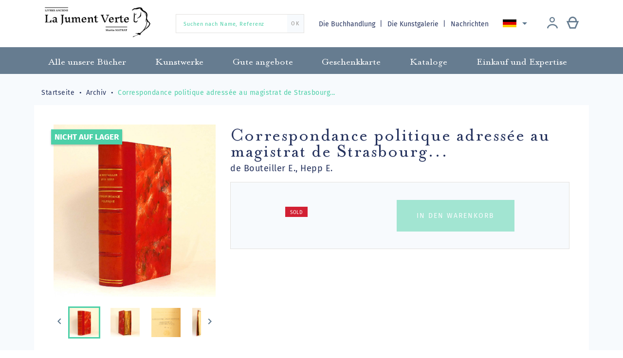

--- FILE ---
content_type: text/html; charset=utf-8
request_url: https://librairiejumentverte.com/de/archiv/1269-correspondance-politique-adressee-magistrat-de-strasbourg.html
body_size: 14570
content:
<!doctype html>
<html lang="de">

  <head>
    
      
  <meta charset="utf-8">


  <meta http-equiv="x-ua-compatible" content="ie=edge">



  <link rel="canonical" href="https://librairiejumentverte.com/de/archiv/1269-correspondance-politique-adressee-magistrat-de-strasbourg.html">

  <title>Correspondance politique adressée au magistrat de Strasbourg... </title>
  <meta name="description" content="Correspondance politique adressée au magistrat de Strasbourg... ">
  <meta name="keywords" content="">
        <link rel="canonical" href="https://librairiejumentverte.com/de/archiv/1269-correspondance-politique-adressee-magistrat-de-strasbourg.html">
  


  <meta name="viewport" content="width=device-width, initial-scale=1">



    <link rel="apple-touch-icon" sizes="180x180" href="img/apple-touch-icon.png">
  <link rel="icon" type="image/png" sizes="32x32" href="https://librairiejumentverte.com/img/favicon.ico?1592037770">
  <link rel="icon" type="image/png" sizes="16x16" href="https://librairiejumentverte.com/img/favicon.ico?1592037770">
  <link rel="manifest" href="img/site.webmanifest">
  <link rel="mask-icon" href="img/safari-pinned-tab.svg" color="#00003e">
  <meta name="msapplication-TileColor" content="#fade9e">
  <meta name="theme-color" content="#ffffff">



    <link rel="stylesheet" href="https://librairiejumentverte.com/themes/gmm-jumentverte/assets/cache/theme-9f1e85124.css" type="text/css" media="all">




    <script type="text/javascript" src="https://librairiejumentverte.com/themes/gmm-jumentverte/assets/cache/head-448bc4123.js" ></script>


  <script type="text/javascript">
        var ASPath = "\/modules\/pm_advancedsearch4\/";
        var ASSearchUrl = "https:\/\/librairiejumentverte.com\/de\/module\/pm_advancedsearch4\/advancedsearch4";
        var PAYPLUG_DOMAIN = "https:\/\/secure.payplug.com";
        var as4_orderBySalesAsc = "Sales: Lower first";
        var as4_orderBySalesDesc = "Sales: Highest first";
        var is_sandbox_mode = false;
        var module_name = "payplug";
        var payplug_ajax_url = "https:\/\/librairiejumentverte.com\/de\/module\/payplug\/ajax";
        var prestashop = {"cart":{"products":[],"totals":{"total":{"type":"total","label":"Gesamt","amount":0,"value":"0,00\u00a0\u20ac"},"total_including_tax":{"type":"total","label":"Gesamt (inkl. MwSt.)","amount":0,"value":"0,00\u00a0\u20ac"},"total_excluding_tax":{"type":"total","label":"Gesamtpreis o. MwSt.","amount":0,"value":"0,00\u00a0\u20ac"}},"subtotals":{"products":{"type":"products","label":"Zwischensumme","amount":0,"value":"0,00\u00a0\u20ac"},"discounts":null,"shipping":{"type":"shipping","label":"Versand","amount":0,"value":""},"tax":null},"products_count":0,"summary_string":"0 Artikel","vouchers":{"allowed":1,"added":[]},"discounts":[],"minimalPurchase":0,"minimalPurchaseRequired":""},"currency":{"id":1,"name":"Euro","iso_code":"EUR","iso_code_num":"978","sign":"\u20ac"},"customer":{"lastname":null,"firstname":null,"email":null,"birthday":null,"newsletter":null,"newsletter_date_add":null,"optin":null,"website":null,"company":null,"siret":null,"ape":null,"is_logged":false,"gender":{"type":null,"name":null},"addresses":[]},"country":{"id_zone":"9","id_currency":"0","call_prefix":"33","iso_code":"FR","active":"1","contains_states":"0","need_identification_number":"0","need_zip_code":"1","zip_code_format":"NNNNN","display_tax_label":"1","name":"France","id":8},"language":{"name":"Deutsch (German)","iso_code":"de","locale":"de-DE","language_code":"de-de","active":"1","is_rtl":"0","date_format_lite":"d.m.Y","date_format_full":"d.m.Y H:i:s","id":3},"page":{"title":"","canonical":"https:\/\/librairiejumentverte.com\/de\/archiv\/1269-correspondance-politique-adressee-magistrat-de-strasbourg.html","meta":{"title":"Correspondance politique adress\u00e9e au magistrat de Strasbourg... ","description":"Correspondance politique adress\u00e9e au magistrat de Strasbourg... ","keywords":"","robots":"index"},"page_name":"product","body_classes":{"lang-de":true,"lang-rtl":false,"country-FR":true,"currency-EUR":true,"layout-full-width":true,"page-product":true,"tax-display-enabled":true,"page-customer-account":false,"product-id-1269":true,"product-Correspondance politique adress\u00e9e au magistrat de Strasbourg... ":true,"product-id-category-30":true,"product-id-manufacturer-0":true,"product-id-supplier-0":true,"product-available-for-order":true},"admin_notifications":[],"password-policy":{"feedbacks":{"0":"Sehr schwach","1":"Schwach","2":"Durchschnitt","3":"Stark","4":"Sehr stark","Straight rows of keys are easy to guess":"Nebeneinander liegende Tastenreihen sind leicht zu erraten","Short keyboard patterns are easy to guess":"Kurze Tastatur-Muster sind leicht zu erraten","Use a longer keyboard pattern with more turns":"Verwenden Sie ein l\u00e4ngeres Tastatur-Muster mit mehr Zuf\u00e4llen","Repeats like \"aaa\" are easy to guess":"Wiederholungen wie \u201eaaa\u201c sind leicht zu erraten","Repeats like \"abcabcabc\" are only slightly harder to guess than \"abc\"":"Wiederholungen wie \u201eabcabcabc\u201c sind nur etwas schwerer zu erraten als \u201eabc\u201c","Sequences like abc or 6543 are easy to guess":"Zeichenfolgen wie \u201eabc\u201c oder \u201e6543\u201c sind leicht zu erraten.","Recent years are easy to guess":"Aktuelle Jahre sind leicht zu erraten","Dates are often easy to guess":"Datumsangaben sind oft leicht zu erraten","This is a top-10 common password":"Dies ist ein g\u00e4ngiges Top-10-Passwort","This is a top-100 common password":"Dies ist ein g\u00e4ngiges Top-100-Passwort","This is a very common password":"Dies ist ein sehr g\u00e4ngiges Passwort","This is similar to a commonly used password":"Dies \u00e4hnelt einem g\u00e4ngigen Passwort","A word by itself is easy to guess":"Ein einzelnes Wort ist leicht zu erraten","Names and surnames by themselves are easy to guess":"Vor- und Nachnamen sind leicht zu erraten","Common names and surnames are easy to guess":"G\u00e4ngige Vor- und Nachnamen sind leicht zu erraten","Use a few words, avoid common phrases":"Verwenden Sie mehrere W\u00f6rter, vermeiden Sie g\u00e4ngige Ausdr\u00fccke.","No need for symbols, digits, or uppercase letters":"Symbole, Ziffern oder Gro\u00dfbuchstaben sind nicht notwendig","Avoid repeated words and characters":"Vermeiden Sie Wort- und Zeichenwiederholungen","Avoid sequences":"Vermeiden Sie Sequenzen","Avoid recent years":"Vermeiden Sie aktuelle Jahreszahlen","Avoid years that are associated with you":"Vermeiden Sie Jahreszahlen, die mit Ihnen in Verbindung gebracht werden k\u00f6nnen","Avoid dates and years that are associated with you":"Vermeiden Sie Datums- und Jahresangaben, die mit Ihnen in Verbindung gebracht werden k\u00f6nnen","Capitalization doesn't help very much":"Gro\u00dfschreibung ist nicht sehr hilfreich","All-uppercase is almost as easy to guess as all-lowercase":"Gro\u00dfschreibung ist fast genau so leicht zu erraten wie Kleinschreibung","Reversed words aren't much harder to guess":"Umgekehrte W\u00f6rter sind nicht viel schwerer zu erraten","Predictable substitutions like '@' instead of 'a' don't help very much":"H\u00e4ufig verwendete Ersetzungen wie \u201e@\u201c anstelle von \u201ea\u201c sind nicht sehr zweckdienlich.","Add another word or two. Uncommon words are better.":"Erg\u00e4nzen Sie ein oder zwei W\u00f6rter. Selten gebrauchte W\u00f6rter sind besser."}}},"shop":{"name":"Librairie La Jument Verte","logo":"https:\/\/librairiejumentverte.com\/img\/librairie-la-jument-verte-logo-1592036662.jpg","stores_icon":"https:\/\/librairiejumentverte.com\/img\/logo_stores.png","favicon":"https:\/\/librairiejumentverte.com\/img\/favicon.ico"},"core_js_public_path":"\/themes\/","urls":{"base_url":"https:\/\/librairiejumentverte.com\/","current_url":"https:\/\/librairiejumentverte.com\/de\/archiv\/1269-correspondance-politique-adressee-magistrat-de-strasbourg.html","shop_domain_url":"https:\/\/librairiejumentverte.com","img_ps_url":"https:\/\/librairiejumentverte.com\/img\/","img_cat_url":"https:\/\/librairiejumentverte.com\/img\/c\/","img_lang_url":"https:\/\/librairiejumentverte.com\/img\/l\/","img_prod_url":"https:\/\/librairiejumentverte.com\/img\/p\/","img_manu_url":"https:\/\/librairiejumentverte.com\/img\/m\/","img_sup_url":"https:\/\/librairiejumentverte.com\/img\/su\/","img_ship_url":"https:\/\/librairiejumentverte.com\/img\/s\/","img_store_url":"https:\/\/librairiejumentverte.com\/img\/st\/","img_col_url":"https:\/\/librairiejumentverte.com\/img\/co\/","img_url":"https:\/\/librairiejumentverte.com\/themes\/gmm-jumentverte\/assets\/img\/","css_url":"https:\/\/librairiejumentverte.com\/themes\/gmm-jumentverte\/assets\/css\/","js_url":"https:\/\/librairiejumentverte.com\/themes\/gmm-jumentverte\/assets\/js\/","pic_url":"https:\/\/librairiejumentverte.com\/upload\/","theme_assets":"https:\/\/librairiejumentverte.com\/themes\/gmm-jumentverte\/assets\/","theme_dir":"https:\/\/librairiejumentverte.com\/themes\/gmm-jumentverte\/","pages":{"address":"https:\/\/librairiejumentverte.com\/de\/adresse","addresses":"https:\/\/librairiejumentverte.com\/de\/adressen","authentication":"https:\/\/librairiejumentverte.com\/de\/anmeldung","manufacturer":"https:\/\/librairiejumentverte.com\/de\/brands","cart":"https:\/\/librairiejumentverte.com\/de\/warenkorb","category":"https:\/\/librairiejumentverte.com\/de\/index.php?controller=category","cms":"https:\/\/librairiejumentverte.com\/de\/index.php?controller=cms","contact":"https:\/\/librairiejumentverte.com\/de\/kontakt","discount":"https:\/\/librairiejumentverte.com\/de\/Rabatt","guest_tracking":"https:\/\/librairiejumentverte.com\/de\/auftragsverfolgung-gast","history":"https:\/\/librairiejumentverte.com\/de\/bestellungsverlauf","identity":"https:\/\/librairiejumentverte.com\/de\/profil","index":"https:\/\/librairiejumentverte.com\/de\/","my_account":"https:\/\/librairiejumentverte.com\/de\/mein-Konto","order_confirmation":"https:\/\/librairiejumentverte.com\/de\/bestellbestatigung","order_detail":"https:\/\/librairiejumentverte.com\/de\/index.php?controller=order-detail","order_follow":"https:\/\/librairiejumentverte.com\/de\/bestellverfolgung","order":"https:\/\/librairiejumentverte.com\/de\/Bestellung","order_return":"https:\/\/librairiejumentverte.com\/de\/index.php?controller=order-return","order_slip":"https:\/\/librairiejumentverte.com\/de\/bestellschein","pagenotfound":"https:\/\/librairiejumentverte.com\/de\/seite-nicht-gefunden","password":"https:\/\/librairiejumentverte.com\/de\/passwort-zuruecksetzen","pdf_invoice":"https:\/\/librairiejumentverte.com\/de\/index.php?controller=pdf-invoice","pdf_order_return":"https:\/\/librairiejumentverte.com\/de\/index.php?controller=pdf-order-return","pdf_order_slip":"https:\/\/librairiejumentverte.com\/de\/index.php?controller=pdf-order-slip","prices_drop":"https:\/\/librairiejumentverte.com\/de\/angebote","product":"https:\/\/librairiejumentverte.com\/de\/index.php?controller=product","registration":"https:\/\/librairiejumentverte.com\/de\/index.php?controller=registration","search":"https:\/\/librairiejumentverte.com\/de\/suche","sitemap":"https:\/\/librairiejumentverte.com\/de\/Sitemap","stores":"https:\/\/librairiejumentverte.com\/de\/shops","supplier":"https:\/\/librairiejumentverte.com\/de\/lieferant","new_products":"https:\/\/librairiejumentverte.com\/de\/neue-bucher","brands":"https:\/\/librairiejumentverte.com\/de\/brands","register":"https:\/\/librairiejumentverte.com\/de\/index.php?controller=registration","order_login":"https:\/\/librairiejumentverte.com\/de\/Bestellung?login=1"},"alternative_langs":{"fr":"https:\/\/librairiejumentverte.com\/fr\/archives\/1269-correspondance-politique-adressee-magistrat-de-strasbourg.html","en-us":"https:\/\/librairiejumentverte.com\/en\/archives\/1269-correspondance-politique-adressee-magistrat-de-strasbourg.html","de-de":"https:\/\/librairiejumentverte.com\/de\/archiv\/1269-correspondance-politique-adressee-magistrat-de-strasbourg.html"},"actions":{"logout":"https:\/\/librairiejumentverte.com\/de\/?mylogout="},"no_picture_image":{"bySize":{"small_default":{"url":"https:\/\/librairiejumentverte.com\/img\/p\/de-default-small_default.jpg","width":98,"height":104},"cart_default":{"url":"https:\/\/librairiejumentverte.com\/img\/p\/de-default-cart_default.jpg","width":125,"height":133},"home_default":{"url":"https:\/\/librairiejumentverte.com\/img\/p\/de-default-home_default.jpg","width":250,"height":266},"medium_default":{"url":"https:\/\/librairiejumentverte.com\/img\/p\/de-default-medium_default.jpg","width":452,"height":480},"large_default":{"url":"https:\/\/librairiejumentverte.com\/img\/p\/de-default-large_default.jpg","width":595,"height":632}},"small":{"url":"https:\/\/librairiejumentverte.com\/img\/p\/de-default-small_default.jpg","width":98,"height":104},"medium":{"url":"https:\/\/librairiejumentverte.com\/img\/p\/de-default-home_default.jpg","width":250,"height":266},"large":{"url":"https:\/\/librairiejumentverte.com\/img\/p\/de-default-large_default.jpg","width":595,"height":632},"legend":""}},"configuration":{"display_taxes_label":true,"display_prices_tax_incl":false,"is_catalog":false,"show_prices":true,"opt_in":{"partner":false},"quantity_discount":{"type":"discount","label":"Rabatt auf St\u00fcckzahl"},"voucher_enabled":1,"return_enabled":0},"field_required":[],"breadcrumb":{"links":[{"title":"Startseite","url":"https:\/\/librairiejumentverte.com\/de\/"},{"title":"Archiv","url":"https:\/\/librairiejumentverte.com\/de\/30-archiv"},{"title":"Correspondance politique adress\u00e9e au magistrat de Strasbourg... ","url":"https:\/\/librairiejumentverte.com\/de\/archiv\/1269-correspondance-politique-adressee-magistrat-de-strasbourg.html"}],"count":3},"link":{"protocol_link":"https:\/\/","protocol_content":"https:\/\/"},"time":1768387267,"static_token":"ae6aebb9990b33c28b1cd3c1ce88e175","token":"1d147a72c36e2a2ce5923ebd82051a6f","debug":false,"modules":{"st_captcha":{"recaptcha_site":"6LcExQIiAAAAAAEt4rFiP5PQT9DHwNaUMEb6StO8"}}};
        var psemailsubscription_subscription = "https:\/\/librairiejumentverte.com\/de\/module\/ps_emailsubscription\/subscription";
        var psr_icon_color = "#F19D76";
      </script>



  	<!-- MODULE PM_AdvancedTopMenu || Presta-Module.com -->
<!--[if lt IE 8]>
<script type="text/javascript" src="https://librairiejumentverte.com/modules/pm_advancedtopmenu/js/pm_advancedtopmenuiefix.js"></script>
<![endif]-->
<script type="text/javascript">
		var adtm_isToggleMode = false;
		var adtm_menuHamburgerSelector = "#menu-icon, .menu-icon";
</script>
<!-- /MODULE PM_AdvancedTopMenu || Presta-Module.com -->
<!-- Global site tag (gtag.js) - Google Analytics -->
<script async src='https://www.googletagmanager.com/gtag/js?id=UA-146960280-1' data-keepinline></script>
<script data-keepinline>
    
    window.dataLayer = window.dataLayer || [];
    function gtag(){dataLayer.push(arguments);}
    gtag('js', new Date());
    
</script>




    
  <meta property="og:type" content="product">
  <meta property="og:url" content="https://librairiejumentverte.com/de/archiv/1269-correspondance-politique-adressee-magistrat-de-strasbourg.html">
  <meta property="og:title" content="Correspondance politique adressée au magistrat de Strasbourg... ">
  <meta property="og:site_name" content="Librairie La Jument Verte">
  <meta property="og:description" content="Correspondance politique adressée au magistrat de Strasbourg... ">
  <meta property="og:image" content="https://librairiejumentverte.com/8171-large_default/correspondance-politique-adressee-magistrat-de-strasbourg.jpg">
    <meta property="product:price:currency" content="EUR">

  </head>

  <body id="product" class="lang-de country-fr currency-eur layout-full-width page-product tax-display-enabled product-id-1269 product-correspondance-politique-adressee-au-magistrat-de-strasbourg product-id-category-30 product-id-manufacturer-0 product-id-supplier-0 product-available-for-order">

    
      
    

    
      <div class="d-none btn-mobile-wrapper btn-mobile btn-menu focus" id="close-mobile-menu">
  <i class="icon-close"></i>
</div>
<div id="mobile_top_menu_wrapper" class="d-lg-none">
  <div class="mobile-menu">
    <div id="_mobile_user_info" class="d-flex flex-row"></div>
    <div id="_mobile_customer_buttons" class="d-flex flex-column"></div>
    <div id="_mobile_menu_link" class="mb-3 text-center"></div>
    <div id="_mobile_search_widget" class="mb-3 mx-4"></div>
    <div class="js-top-menu mobile" id="_mobile_top_menu"></div>
    <div id="_mobile_language_selector"></div>
    <div class="js-top-menu-bottom"></div>
  </div>
</div>
    

    <main id="main-page">
      
              

      <header id="header">
        
          
  <div class="header-banner">
    
  </div>



  <nav class="header-nav">
    <div class="container">
        <div class="row d-flex flex-row align-items-center">
          <div class="col-lg-3 col-12 pb-3 pt-1 d-flex align-items-center justify-content-start justify-content-lg-between">

	<div id="desktop_logo">
	  <a href="https://librairiejumentverte.com/">
	    <img class="logo img-responsive" src="https://librairiejumentverte.com/img/librairie-la-jument-verte-logo-1592036662.jpg" alt="Librairie La Jument Verte">
	  </a>
	</div>

	
</div>
<!-- Block search module TOP -->
<div id="_desktop_search_widget" class="col-12 d-none d-lg-block col-lg-3">
	<div id="search_widget" class="search-widget" data-search-controller-url="//librairiejumentverte.com/de/suche">
		<form method="get" action="//librairiejumentverte.com/de/suche">
			<input type="hidden" name="controller" value="search">
			<input type="text" name="s" value="" placeholder="Suchen nach Name, Referenz" aria-label="Suchen nach Name, Referenz">
			<button type="submit">
	      		<span>OK</span>
			</button>
		</form>
	</div>
</div>
<!-- /Block search module TOP -->
<!-- Module Presta Blog -->
<div class="col-lg-6 text-right d-none d-lg-flex flex-row align-items-center justify-content-between">
	<div id="_desktop_menu_link" class="d-inline blog-top">
		<a href="//librairiejumentverte.com/de/page/4-ueber-uns">
            Die Buchhandlung
		</a>
		<a href="//librairiejumentverte.com/de/page/14-la-galerie-strasbourg">
			Die Kunstgalerie
		</a>
		<a class="blog-link" href="https://librairiejumentverte.com/de/blog">
            Nachrichten
		</a>
	</div>
<!-- /Module Presta Blog -->

          
<div id="_desktop_language_selector">
  <div class="language-selector-wrapper">
    <div class="language-selector dropdown js-dropdown">
      <button data-toggle="dropdown" class="btn-unstyle" aria-haspopup="true" aria-expanded="false" aria-label="Dropdown Sprachen">
        <span class="expand-more"><img src="/img/gmm/lang-3.png" alt="Deutsch"/></span>
        <i class="material-icons expand-more">&#xE5C5;</i>
      </button>
      <ul class="dropdown-menu" aria-labelledby="language-selector-label">
                  <li >
            <a href="https://librairiejumentverte.com/fr/archives/1269-correspondance-politique-adressee-magistrat-de-strasbourg.html" class="dropdown-item"><img src="/img/gmm/lang-1.png" alt="Français"/> Français</a>
          </li>
                  <li >
            <a href="https://librairiejumentverte.com/en/archives/1269-correspondance-politique-adressee-magistrat-de-strasbourg.html" class="dropdown-item"><img src="/img/gmm/lang-2.png" alt="English"/> English</a>
          </li>
                  <li  class="current" >
            <a href="https://librairiejumentverte.com/de/archiv/1269-correspondance-politique-adressee-magistrat-de-strasbourg.html" class="dropdown-item"><img src="/img/gmm/lang-3.png" alt="Deutsch"/> Deutsch</a>
          </li>
              </ul>
    </div>
  </div>
</div>

            <div id="_desktop_user_info" class="d-flex flex-row justify-content-around">
    <div class="user-info mr-lg-2">
              <a
          href="https://librairiejumentverte.com/de/mein-Konto"
          title="Anmelden zu Ihrem Kundenbereich"
          rel="nofollow"
          class="header-btn"
        >
          <span class="icon-account philanto-icon-user"></span>
        </a>
          </div>
  		<div id="_desktop_cart" class="d-lg-inline-block">
		  <div class="blockcart cart-preview inactive" data-refresh-url="//librairiejumentverte.com/de/module/ps_shoppingcart/ajax">
		      <a rel="nofollow" href="//librairiejumentverte.com/de/warenkorb?action=show" class="header-btn">
		       <span class="icon-cart philanto-icon-cart"></span>
		       		      </a>
		  </div>
		</div>
	</div>
        </div>

        <div class="d-block d-lg-none mobile mobile-actions">
            <div class="btn-mobile-wrapper btn-mobile" id="open-mobile-menu">
              <i class="material-icons">menu</i>
            </div>
        </div>

        </div>
    </div>
  </nav>



  <!-- MODULE PM_AdvancedTopMenu || Presta-Module.com -->
<div id="_desktop_top_menu" class="adtm_menu_container">
	<div id="adtm_menu" data-open-method="1">
		<nav id="adtm_menu_inner" class="clearfix advtm_open_on_hover">
			<ul id="menu" class="container">
																		
																																																								<li class="li-niveau1 advtm_menu_7 sub">
													<a href="https://librairiejumentverte.com/de/3-alle-unsere-buecher" title="Alle unsere B&uuml;cher"  class=" a-niveau1"  data-type="category" data-id="3"><span class="advtm_menu_span advtm_menu_span_7">Alle unsere B&uuml;cher</span><!--[if gte IE 7]><!--></a>																	<div class="adtm_sub">
													<div class="columnWrapTable">
							<div class="row columnWrapInner">
																							
																<div class="col-lg-3 adtm_column_wrap_td advtm_column_wrap_td_3">
									<div class="adtm_column_wrap advtm_column_wrap_3">
																			<div class="adtm_column_wrap_sizer">&nbsp;</div>
																																																		<div class="adtm_column_over">
																						</div>
										<div class="adtm_column adtm_column_5">
											
											
																									<div class="column_wrap_title">
																											<a href="https://librairiejumentverte.com/de/7-buecher-ueber-das-elsass" title="B&uuml;cher &uuml;ber das Elsass"  class=""  data-type="category" data-id="7">B&uuml;cher &uuml;ber das Elsass</a>																										</div>
												
																																													</div>
																																																																							<div class="adtm_column_over">
																						</div>
										<div class="adtm_column adtm_column_6">
											
											
																									<div class="column_wrap_title">
																											<a href="https://librairiejumentverte.com/de/8-manuskript" title="Manuskript"  class=""  data-type="category" data-id="8">Manuskript</a>																										</div>
												
																																													</div>
																																																																							<div class="adtm_column_over">
																						</div>
										<div class="adtm_column adtm_column_7">
											
											
																									<div class="column_wrap_title">
																											<a href="https://librairiejumentverte.com/de/9-inkunabeln" title="Inkunabeln"  class=""  data-type="category" data-id="9">Inkunabeln</a>																										</div>
												
																																													</div>
																																																																							<div class="adtm_column_over">
																						</div>
										<div class="adtm_column adtm_column_8">
											
											
																									<div class="column_wrap_title">
																											<a href="https://librairiejumentverte.com/de/10-xvi-jahrhundert" title="XVI. Jahrhundert"  class=""  data-type="category" data-id="10">XVI. Jahrhundert</a>																										</div>
												
																																													</div>
																																																																							<div class="adtm_column_over">
																						</div>
										<div class="adtm_column adtm_column_9">
											
											
																									<div class="column_wrap_title">
																											<a href="https://librairiejumentverte.com/de/11-buchbinderei" title="Buchbinderei"  class=""  data-type="category" data-id="11">Buchbinderei</a>																										</div>
												
																																													</div>
																																																</div>
								</div>
																															
																<div class="col-lg-3 adtm_column_wrap_td advtm_column_wrap_td_5">
									<div class="adtm_column_wrap advtm_column_wrap_5">
																			<div class="adtm_column_wrap_sizer">&nbsp;</div>
																																																		<div class="adtm_column_over">
																						</div>
										<div class="adtm_column adtm_column_10">
											
											
																									<div class="column_wrap_title">
																											<a href="https://librairiejumentverte.com/de/12-geschichte" title="Geschichte"  class=""  data-type="category" data-id="12">Geschichte</a>																										</div>
												
																																													</div>
																																																																							<div class="adtm_column_over">
																						</div>
										<div class="adtm_column adtm_column_11">
											
											
																									<div class="column_wrap_title">
																											<a href="https://librairiejumentverte.com/de/13-ideengeschichte" title="Ideengeschichte"  class=""  data-type="category" data-id="13">Ideengeschichte</a>																										</div>
												
																																													</div>
																																																																							<div class="adtm_column_over">
																						</div>
										<div class="adtm_column adtm_column_12">
											
											
																									<div class="column_wrap_title">
																											<a href="https://librairiejumentverte.com/de/14-literatur" title="Literatur"  class=""  data-type="category" data-id="14">Literatur</a>																										</div>
												
																																													</div>
																																																																							<div class="adtm_column_over">
																						</div>
										<div class="adtm_column adtm_column_13">
											
											
																									<div class="column_wrap_title">
																											<a href="https://librairiejumentverte.com/de/15-wissenschaft-und-technik" title="Wissenschaft und Technik"  class=""  data-type="category" data-id="15">Wissenschaft und Technik</a>																										</div>
												
																																													</div>
																																																																							<div class="adtm_column_over">
																						</div>
										<div class="adtm_column adtm_column_14">
											
											
																									<div class="column_wrap_title">
																											<a href="https://librairiejumentverte.com/de/16-kunst" title="Kunst"  class=""  data-type="category" data-id="16">Kunst</a>																										</div>
												
																																													</div>
																																																</div>
								</div>
																															
																<div class="col-lg-3 adtm_column_wrap_td advtm_column_wrap_td_6">
									<div class="adtm_column_wrap advtm_column_wrap_6">
																			<div class="adtm_column_wrap_sizer">&nbsp;</div>
																																																		<div class="adtm_column_over">
																						</div>
										<div class="adtm_column adtm_column_15">
											
											
																									<div class="column_wrap_title">
																											<a href="https://librairiejumentverte.com/de/17-livres-anciens-curiosa" title="Curiosa"  class=""  data-type="category" data-id="17">Curiosa</a>																										</div>
												
																																													</div>
																																																																							<div class="adtm_column_over">
																						</div>
										<div class="adtm_column adtm_column_16">
											
											
																									<div class="column_wrap_title">
																											<a href="https://librairiejumentverte.com/de/18-recht" title="Recht"  class=""  data-type="category" data-id="18">Recht</a>																										</div>
												
																																													</div>
																																																																							<div class="adtm_column_over">
																						</div>
										<div class="adtm_column adtm_column_20">
											
											
																									<div class="column_wrap_title">
																											<a href="https://librairiejumentverte.com/de/22-gastronomie" title="Gastronomie"  class=""  data-type="category" data-id="22">Gastronomie</a>																										</div>
												
																																													</div>
																																																																							<div class="adtm_column_over">
																						</div>
										<div class="adtm_column adtm_column_21">
											
											
																									<div class="column_wrap_title">
																											<a href="https://librairiejumentverte.com/de/23-fotografie" title="Fotografie"  class=""  data-type="category" data-id="23">Fotografie</a>																										</div>
												
																																													</div>
																																																																							<div class="adtm_column_over">
																						</div>
										<div class="adtm_column adtm_column_22">
											
											
																									<div class="column_wrap_title">
																											<a href="https://librairiejumentverte.com/de/24-reise" title="Reise"  class=""  data-type="category" data-id="24">Reise</a>																										</div>
												
																																													</div>
																																																</div>
								</div>
																															
																<div class="col-lg-3 adtm_column_wrap_td advtm_column_wrap_td_7">
									<div class="adtm_column_wrap advtm_column_wrap_7">
																			<div class="adtm_column_wrap_sizer">&nbsp;</div>
																																																		<div class="adtm_column_over">
																						</div>
										<div class="adtm_column adtm_column_29">
											
											
																									<div class="column_wrap_title">
																											<a href="https://librairiejumentverte.com/de/32-enfantina" title="Enfantina"  class=""  data-type="category" data-id="32">Enfantina</a>																										</div>
												
																																													</div>
																																																																							<div class="adtm_column_over">
																						</div>
										<div class="adtm_column adtm_column_31">
											
											
																									<div class="column_wrap_title">
																											<a href="https://librairiejumentverte.com/de/35-lorraine" title="Lorraine"  class=""  data-type="category" data-id="35">Lorraine</a>																										</div>
												
																																													</div>
																																																																							<div class="adtm_column_over">
																						</div>
										<div class="adtm_column adtm_column_17">
											
											
																									<div class="column_wrap_title">
																											<a href="https://librairiejumentverte.com/de/19-bible-ancienne" title="Religion"  class=""  data-type="category" data-id="19">Religion</a>																										</div>
												
																																													</div>
																																																																							<div class="adtm_column_over">
																						</div>
										<div class="adtm_column adtm_column_19">
											
											
																									<div class="column_wrap_title">
																											<a href="https://librairiejumentverte.com/de/21-freimaurerei" title="Freimaurerei"  class=""  data-type="category" data-id="21">Freimaurerei</a>																										</div>
												
																																													</div>
																																																																							<div class="adtm_column_over">
																						</div>
										<div class="adtm_column adtm_column_18">
											
											
																									<div class="column_wrap_title">
																											<a href="https://librairiejumentverte.com/de/20-geistigkeit" title="Geistigkeit"  class=""  data-type="category" data-id="20">Geistigkeit</a>																										</div>
												
																																													</div>
																																																</div>
								</div>
																						</div>
						</div>
												</div>
										</li>
																			
																																																								<li class="li-niveau1 advtm_menu_8 sub">
													<a href="https://librairiejumentverte.com/de/4-kunstwerke" title="Kunstwerke"  class=" a-niveau1"  data-type="category" data-id="4"><span class="advtm_menu_span advtm_menu_span_8">Kunstwerke</span><!--[if gte IE 7]><!--></a>																	<div class="adtm_sub">
													<div class="columnWrapTable">
							<div class="row columnWrapInner">
																							
																<div class="col-lg-3 adtm_column_wrap_td advtm_column_wrap_td_4">
									<div class="adtm_column_wrap advtm_column_wrap_4">
																			<div class="adtm_column_wrap_sizer">&nbsp;</div>
																																																		<div class="adtm_column_over">
																						</div>
										<div class="adtm_column adtm_column_23">
											
											
																									<div class="column_wrap_title">
																											<a href="https://librairiejumentverte.com/de/25-druckte-und-gravuren" title="Druckte und Gravuren"  class=""  data-type="category" data-id="25">Druckte und Gravuren</a>																										</div>
												
																																													</div>
																																																																							<div class="adtm_column_over">
																						</div>
										<div class="adtm_column adtm_column_24">
											
											
																									<div class="column_wrap_title">
																											<a href="https://librairiejumentverte.com/de/26-karten-und-plaenen" title="Karten und Pl&auml;nen"  class=""  data-type="category" data-id="26">Karten und Pl&auml;nen</a>																										</div>
												
																																													</div>
																																																</div>
								</div>
																															
																<div class="col-lg-3 adtm_column_wrap_td advtm_column_wrap_td_9">
									<div class="adtm_column_wrap advtm_column_wrap_9">
																			<div class="adtm_column_wrap_sizer">&nbsp;</div>
																																																		<div class="adtm_column_over">
																						</div>
										<div class="adtm_column adtm_column_25">
											
											
																									<div class="column_wrap_title">
																											<a href="https://librairiejumentverte.com/de/27-zeichnungen" title="Zeichnungen"  class=""  data-type="category" data-id="27">Zeichnungen</a>																										</div>
												
																																													</div>
																																																																							<div class="adtm_column_over">
																						</div>
										<div class="adtm_column adtm_column_26">
											
											
																									<div class="column_wrap_title">
																											<a href="https://librairiejumentverte.com/de/28-gemaelde" title="Gem&auml;lde"  class=""  data-type="category" data-id="28">Gem&auml;lde</a>																										</div>
												
																																													</div>
																																																</div>
								</div>
																															
																<div class="col-lg-3 adtm_column_wrap_td advtm_column_wrap_td_8">
									<div class="adtm_column_wrap advtm_column_wrap_8">
																			<div class="adtm_column_wrap_sizer">&nbsp;</div>
																																																		<div class="adtm_column_over">
																						</div>
										<div class="adtm_column adtm_column_30">
											
											
																									<div class="column_wrap_title">
																											<a href="https://librairiejumentverte.com/de/34-affiches" title="Affiches"  class=""  data-type="category" data-id="34">Affiches</a>																										</div>
												
																																													</div>
																																																																							<div class="adtm_column_over">
																						</div>
										<div class="adtm_column adtm_column_27">
											
											
																									<div class="column_wrap_title">
																											<a href="https://librairiejumentverte.com/de/29-fotografien" title="Fotografien"  class=""  data-type="category" data-id="29">Fotografien</a>																										</div>
												
																																													</div>
																																																</div>
								</div>
																															
																<div class="col-lg-3 adtm_column_wrap_td advtm_column_wrap_td_10">
									<div class="adtm_column_wrap advtm_column_wrap_10">
																			<div class="adtm_column_wrap_sizer">&nbsp;</div>
																																																		<div class="adtm_column_over">
																						</div>
										<div class="adtm_column adtm_column_28">
											
											
																									<div class="column_wrap_title">
																											<a href="#" title=""  class="adtm_unclickable" ><img src="//librairiejumentverte.com/modules/pm_advancedtopmenu/column_icons/28-de.jpg" alt="" title="" width="310" height="310" class="adtm_menu_icon img-responsive" /></a>																										</div>
												
																																													</div>
																																																</div>
								</div>
																						</div>
						</div>
												</div>
										</li>
																			
																																	<li class="li-niveau1 advtm_menu_9 menuHaveNoMobileSubMenu">
													<a href="https://librairiejumentverte.com/de/5-gute-angebote" title="Gute angebote"  class=" a-niveau1"  data-type="category" data-id="5"><span class="advtm_menu_span advtm_menu_span_9">Gute angebote</span></a>																</li>
																			
																																	<li class="li-niveau1 advtm_menu_10 menuHaveNoMobileSubMenu">
													<a href="https://librairiejumentverte.com/de/6-geschenkkarte" title="Geschenkkarte"  class=" a-niveau1"  data-type="category" data-id="6"><span class="advtm_menu_span advtm_menu_span_10">Geschenkkarte</span></a>																</li>
																			
																																	<li class="li-niveau1 advtm_menu_13 menuHaveNoMobileSubMenu">
													<a href="/de/catalogues" title="Kataloge"  class=" a-niveau1" ><span class="advtm_menu_span advtm_menu_span_13">Kataloge</span></a>																</li>
																			
																																	<li class="li-niveau1 advtm_menu_12 menuHaveNoMobileSubMenu">
													<a href="https://librairiejumentverte.com/de/page/13-einkauf-und-expertise" title="Einkauf und Expertise"  class=" a-niveau1"  data-type="cms" data-id="13"><span class="advtm_menu_span advtm_menu_span_12">Einkauf und Expertise</span></a>																</li>
												</ul>
		</nav>
	</div>
</div>
<!-- /MODULE PM_AdvancedTopMenu || Presta-Module.com -->


        
      </header>

      
        
<aside id="notifications">
  <div class="container">
    
    
    
      </div>
</aside>
      

      <section id="wrapper">
        
                    
            <div class="container">
  <nav data-depth="3" class="breadcrumb hidden-sm-down ">
    <ol itemscope itemtype="http://schema.org/BreadcrumbList">
              
          <li itemprop="itemListElement" itemscope itemtype="http://schema.org/ListItem">
            <a itemprop="item" href="https://librairiejumentverte.com/de/">
              <span itemprop="name">Startseite</span>
            </a>
            <meta itemprop="position" content="1">
          </li>
        
              
          <li itemprop="itemListElement" itemscope itemtype="http://schema.org/ListItem">
            <a itemprop="item" href="https://librairiejumentverte.com/de/30-archiv">
              <span itemprop="name">Archiv</span>
            </a>
            <meta itemprop="position" content="2">
          </li>
        
              
          <li itemprop="itemListElement" itemscope itemtype="http://schema.org/ListItem">
            <a itemprop="item" href="https://librairiejumentverte.com/de/archiv/1269-correspondance-politique-adressee-magistrat-de-strasbourg.html">
              <span itemprop="name">Correspondance politique adressée au magistrat de Strasbourg... </span>
            </a>
            <meta itemprop="position" content="3">
          </li>
        
          </ol>
  </nav>  
</div>
          
          


          

          
  <div id="content-wrapper">
    
    

  <section id="main" itemscope itemtype="https://schema.org/Product">
    <meta itemprop="url" content="https://librairiejumentverte.com/de/archiv/1269-correspondance-politique-adressee-magistrat-de-strasbourg.html">

    <div class="container product-main">
      <div class="row">
        <div class="col-md-4">
          
            <section class="page-content" id="content">
              

                
  <ul class="product-flags">
          <li class="product-flag out_of_stock">Nicht auf Lager</li>
      </ul>

                
                  <div class="images-container">
  
    <div class="product-cover zoom" data-toggle="modal" data-target="#product-modal">
      <img class="js-qv-product-cover img-fluid" src="https://librairiejumentverte.com/8171-large_default/correspondance-politique-adressee-magistrat-de-strasbourg.jpg" alt="Correspondance politique adressée au magistrat de Strasbourg... " title="Correspondance politique adressée au magistrat de Strasbourg... " style="width:100%;" itemprop="image">
          </div>
  

  
    <div class="js-qv-mask mask">
      <ul class="product-images js-qv-product-images">
                  <li class="thumb-container">
            <img
              class="thumb js-thumb  selected "
              data-image-medium-src="https://librairiejumentverte.com/8171-medium_default/correspondance-politique-adressee-magistrat-de-strasbourg.jpg"
              data-image-large-src="https://librairiejumentverte.com/8171-large_default/correspondance-politique-adressee-magistrat-de-strasbourg.jpg"
              src="https://librairiejumentverte.com/8171-home_default/correspondance-politique-adressee-magistrat-de-strasbourg.jpg"
              alt="Correspondance politique adressée au magistrat de Strasbourg... "
              title="Correspondance politique adressée au magistrat de Strasbourg... "
              width="100"
              itemprop="image"
            >
          </li>
                  <li class="thumb-container">
            <img
              class="thumb js-thumb "
              data-image-medium-src="https://librairiejumentverte.com/8172-medium_default/correspondance-politique-adressee-magistrat-de-strasbourg.jpg"
              data-image-large-src="https://librairiejumentverte.com/8172-large_default/correspondance-politique-adressee-magistrat-de-strasbourg.jpg"
              src="https://librairiejumentverte.com/8172-home_default/correspondance-politique-adressee-magistrat-de-strasbourg.jpg"
              alt="Correspondance politique adressée au magistrat de Strasbourg... "
              title="Correspondance politique adressée au magistrat de Strasbourg... "
              width="100"
              itemprop="image"
            >
          </li>
                  <li class="thumb-container">
            <img
              class="thumb js-thumb "
              data-image-medium-src="https://librairiejumentverte.com/8173-medium_default/correspondance-politique-adressee-magistrat-de-strasbourg.jpg"
              data-image-large-src="https://librairiejumentverte.com/8173-large_default/correspondance-politique-adressee-magistrat-de-strasbourg.jpg"
              src="https://librairiejumentverte.com/8173-home_default/correspondance-politique-adressee-magistrat-de-strasbourg.jpg"
              alt="Correspondance politique adressée au magistrat de Strasbourg... "
              title="Correspondance politique adressée au magistrat de Strasbourg... "
              width="100"
              itemprop="image"
            >
          </li>
                  <li class="thumb-container">
            <img
              class="thumb js-thumb "
              data-image-medium-src="https://librairiejumentverte.com/8174-medium_default/correspondance-politique-adressee-magistrat-de-strasbourg.jpg"
              data-image-large-src="https://librairiejumentverte.com/8174-large_default/correspondance-politique-adressee-magistrat-de-strasbourg.jpg"
              src="https://librairiejumentverte.com/8174-home_default/correspondance-politique-adressee-magistrat-de-strasbourg.jpg"
              alt="Correspondance politique adressée au magistrat de Strasbourg... "
              title="Correspondance politique adressée au magistrat de Strasbourg... "
              width="100"
              itemprop="image"
            >
          </li>
              </ul>
    </div>
  
</div>

                
                <div class="scroll-box-arrows">
                  <i class="material-icons left">&#xE314;</i>
                  <i class="material-icons right">&#xE315;</i>
                </div>

              
            </section>
          

          
          

          </div>
          <div class="col-md-8">
            
              
                <h1 class="display-1 text-left product-title mb-1" itemprop="name">Correspondance politique adressée au magistrat de Strasbourg... </h1>
              
            

            <p class="product-editor">
              <span>
                                     de Bouteiller E., Hepp E.                                                                                                                                           </span>
            </p>

            
                        

            
            

            <div class="block-add-to-cart">
              <div class="d-flex flex-column flex-sm-row flex-sm-wrap align-items-center justify-content-center justify-content-sm-around justify-content-md-center
              justify-content-xl-between">

                <div class="inner-add-to-cart-top d-flex flex-column flex-md-row text-center justify-content-md-around align-items-center">
                
                  
                

                
                

                <div class="product-quantities">
                                      <label class="label out-of-stock">
                      Sold
                    </label>
                                  </div>

                <div class="product-actions">
                                    
                      <form action="https://librairiejumentverte.com/de/warenkorb" method="post" id="add-to-cart-or-refresh">
                        <input type="hidden" name="token" value="ae6aebb9990b33c28b1cd3c1ce88e175">
                        <input type="hidden" name="id_product" value="1269" id="product_page_product_id">
                        <input type="hidden" name="id_customization" value="0" id="product_customization_id">

                        
                          <div class="product-variants">
  </div>
                        

                        
                                                  

                        
                          
<div class="product-add-to-cart">
  
    
      <div class="product-quantity d-flex d-flex flex-column flex-md-row justify-content-between align-items-center">
        
        <div class="add">
                                        <button
                class="btn btn-primary add-to-cart"
                data-button-action="add-to-cart"
                type="submit"
                disabled
              >
                In den Warenkorb
              </button>
                                </div>
      </div>
    

    
      <p class="product-minimal-quantity mb-0">
              </p>
    
  </div>
                        

                        
                          <input class="product-refresh ps-hidden-by-js" name="refresh" type="submit" value="Refresh">
                        
                      </form>
                    
                  </div>

                                </div>

                
                                  

              </div>

            </div>

            

            
              
            

            <div class="d-flex flex-row align-items-center">
              
              
                <div class="container product-additional-info">
  
</div>
              
            </div>
        </div>
      </div>
    </div>

    <div class="product-information container">

      
      <div class="tabs">
        <ul class="nav nav-tabs" role="tablist">
                      <li class="nav-item">
               <a
                 class="nav-link active"
                 data-toggle="tab"
                 href="#description"
                 role="tab"
                 aria-controls="description"
                  aria-selected="true">Beschreibung</a>
            </li>
                               <li class="nav-item">
            <a
              class="nav-link"
              data-toggle="tab"
              href="#product-details"
              role="tab"
              aria-controls="product-details"
              >Details</a>
          </li>
                                      </ul>

        <div class="tab-content" id="tab-content">
         <div class="tab-pane fade in active show" id="description" role="tabpanel">
           
             <div class="product-description"><em>...par ses agents à Metz (1594-1683) tirées des archives municipales de Strasbourg et publiée pour la première fois.</em><br /><br />
Paris, Berger-Levrault, 1882.<br /><br />
In-4 de 463 pp.<br />
Demi-basane maroquinée rouge, dos à nerfs orné de filets dorés. Reliure du début du XXe siècle.<br />
Exemplaire dont les couvertures et dos d'origines en parchemin sont conservés.<br />
Il a été tiré de cet ouvrage 113 exemplaires numérotés à la presse. Ici, l'un des 100 exemplaires sur papier de Hollande (numéro 100).<br /><br />
Bel exemplaire, non rogné.</div>
           
         </div>

         
           <div class="tab-pane fade"
     id="product-details"
     data-product="{&quot;id_shop_default&quot;:&quot;1&quot;,&quot;id_manufacturer&quot;:&quot;0&quot;,&quot;id_supplier&quot;:&quot;0&quot;,&quot;reference&quot;:&quot;wp-10284&quot;,&quot;is_virtual&quot;:&quot;0&quot;,&quot;delivery_in_stock&quot;:&quot;&quot;,&quot;delivery_out_stock&quot;:&quot;&quot;,&quot;id_category_default&quot;:&quot;30&quot;,&quot;on_sale&quot;:&quot;0&quot;,&quot;online_only&quot;:&quot;0&quot;,&quot;ecotax&quot;:0,&quot;minimal_quantity&quot;:&quot;1&quot;,&quot;low_stock_threshold&quot;:&quot;0&quot;,&quot;low_stock_alert&quot;:&quot;0&quot;,&quot;price&quot;:&quot;0,00\u00a0\u20ac&quot;,&quot;unity&quot;:&quot;&quot;,&quot;unit_price&quot;:&quot;&quot;,&quot;unit_price_ratio&quot;:0,&quot;additional_shipping_cost&quot;:&quot;0.000000&quot;,&quot;customizable&quot;:&quot;0&quot;,&quot;text_fields&quot;:&quot;0&quot;,&quot;uploadable_files&quot;:&quot;0&quot;,&quot;active&quot;:&quot;1&quot;,&quot;redirect_type&quot;:&quot;301-category&quot;,&quot;id_type_redirected&quot;:&quot;0&quot;,&quot;available_for_order&quot;:&quot;1&quot;,&quot;available_date&quot;:&quot;0000-00-00&quot;,&quot;show_condition&quot;:&quot;0&quot;,&quot;condition&quot;:&quot;new&quot;,&quot;show_price&quot;:&quot;1&quot;,&quot;indexed&quot;:&quot;1&quot;,&quot;visibility&quot;:&quot;both&quot;,&quot;cache_default_attribute&quot;:&quot;0&quot;,&quot;advanced_stock_management&quot;:&quot;0&quot;,&quot;date_add&quot;:&quot;2018-02-15 17:06:44&quot;,&quot;date_upd&quot;:&quot;2025-12-19 12:20:14&quot;,&quot;pack_stock_type&quot;:&quot;3&quot;,&quot;meta_description&quot;:&quot;&quot;,&quot;meta_keywords&quot;:&quot;&quot;,&quot;meta_title&quot;:&quot;&quot;,&quot;link_rewrite&quot;:&quot;correspondance-politique-adressee-magistrat-de-strasbourg&quot;,&quot;name&quot;:&quot;Correspondance politique adress\u00e9e au magistrat de Strasbourg... &quot;,&quot;description&quot;:&quot;&lt;em&gt;...par ses agents \u00e0 Metz (1594-1683) tir\u00e9es des archives municipales de Strasbourg et publi\u00e9e pour la premi\u00e8re fois.&lt;\/em&gt;&lt;br \/&gt;&lt;br \/&gt;\nParis, Berger-Levrault, 1882.&lt;br \/&gt;&lt;br \/&gt;\nIn-4 de 463 pp.&lt;br \/&gt;\nDemi-basane maroquin\u00e9e rouge, dos \u00e0 nerfs orn\u00e9 de filets dor\u00e9s. Reliure du d\u00e9but du XXe si\u00e8cle.&lt;br \/&gt;\nExemplaire dont les couvertures et dos d&#039;origines en parchemin sont conserv\u00e9s.&lt;br \/&gt;\nIl a \u00e9t\u00e9 tir\u00e9 de cet ouvrage 113 exemplaires num\u00e9rot\u00e9s \u00e0 la presse. Ici, l&#039;un des 100 exemplaires sur papier de Hollande (num\u00e9ro 100).&lt;br \/&gt;&lt;br \/&gt;\nBel exemplaire, non rogn\u00e9.&quot;,&quot;description_short&quot;:&quot;Correspondance politique adress\u00e9e au magistrat de Strasbourg... &quot;,&quot;available_now&quot;:&quot;&quot;,&quot;available_later&quot;:&quot;&quot;,&quot;id&quot;:1269,&quot;id_product&quot;:1269,&quot;out_of_stock&quot;:2,&quot;new&quot;:0,&quot;id_product_attribute&quot;:&quot;0&quot;,&quot;quantity_wanted&quot;:1,&quot;extraContent&quot;:[],&quot;allow_oosp&quot;:0,&quot;category&quot;:&quot;archiv&quot;,&quot;category_name&quot;:&quot;Archiv&quot;,&quot;link&quot;:&quot;https:\/\/librairiejumentverte.com\/de\/archiv\/1269-correspondance-politique-adressee-magistrat-de-strasbourg.html&quot;,&quot;manufacturer_name&quot;:null,&quot;attribute_price&quot;:0,&quot;price_tax_exc&quot;:0,&quot;price_without_reduction&quot;:0,&quot;reduction&quot;:0,&quot;specific_prices&quot;:[],&quot;quantity&quot;:0,&quot;quantity_all_versions&quot;:0,&quot;id_image&quot;:&quot;de-default&quot;,&quot;features&quot;:[{&quot;name&quot;:&quot;Autor&quot;,&quot;value&quot;:&quot;de Bouteiller E., Hepp E.&quot;,&quot;id_feature&quot;:&quot;6&quot;,&quot;position&quot;:&quot;1&quot;,&quot;id_feature_value&quot;:&quot;1416&quot;},{&quot;name&quot;:&quot;Herausgeber&quot;,&quot;value&quot;:&quot;Berger Levrault&quot;,&quot;id_feature&quot;:&quot;7&quot;,&quot;position&quot;:&quot;2&quot;,&quot;id_feature_value&quot;:&quot;817&quot;},{&quot;name&quot;:&quot;Platz&quot;,&quot;value&quot;:&quot;Paris&quot;,&quot;id_feature&quot;:&quot;8&quot;,&quot;position&quot;:&quot;3&quot;,&quot;id_feature_value&quot;:&quot;287&quot;},{&quot;name&quot;:&quot;Datum&quot;,&quot;value&quot;:&quot;1882&quot;,&quot;id_feature&quot;:&quot;9&quot;,&quot;position&quot;:&quot;4&quot;,&quot;id_feature_value&quot;:&quot;558&quot;}],&quot;attachments&quot;:[],&quot;virtual&quot;:0,&quot;pack&quot;:0,&quot;packItems&quot;:[],&quot;nopackprice&quot;:0,&quot;customization_required&quot;:false,&quot;rate&quot;:0,&quot;tax_name&quot;:&quot;&quot;,&quot;ecotax_rate&quot;:0,&quot;customizations&quot;:{&quot;fields&quot;:[]},&quot;id_customization&quot;:0,&quot;is_customizable&quot;:false,&quot;show_quantities&quot;:false,&quot;quantity_label&quot;:&quot;Artikel&quot;,&quot;quantity_discounts&quot;:[],&quot;customer_group_discount&quot;:0,&quot;images&quot;:[{&quot;cover&quot;:&quot;1&quot;,&quot;id_image&quot;:&quot;8171&quot;,&quot;legend&quot;:&quot;Correspondance politique adress\u00e9e au magistrat de Strasbourg... &quot;,&quot;position&quot;:&quot;1&quot;,&quot;bySize&quot;:{&quot;small_default&quot;:{&quot;url&quot;:&quot;https:\/\/librairiejumentverte.com\/8171-small_default\/correspondance-politique-adressee-magistrat-de-strasbourg.jpg&quot;,&quot;width&quot;:98,&quot;height&quot;:104,&quot;sources&quot;:{&quot;jpg&quot;:&quot;https:\/\/librairiejumentverte.com\/8171-small_default\/correspondance-politique-adressee-magistrat-de-strasbourg.jpg&quot;}},&quot;cart_default&quot;:{&quot;url&quot;:&quot;https:\/\/librairiejumentverte.com\/8171-cart_default\/correspondance-politique-adressee-magistrat-de-strasbourg.jpg&quot;,&quot;width&quot;:125,&quot;height&quot;:133,&quot;sources&quot;:{&quot;jpg&quot;:&quot;https:\/\/librairiejumentverte.com\/8171-cart_default\/correspondance-politique-adressee-magistrat-de-strasbourg.jpg&quot;}},&quot;home_default&quot;:{&quot;url&quot;:&quot;https:\/\/librairiejumentverte.com\/8171-home_default\/correspondance-politique-adressee-magistrat-de-strasbourg.jpg&quot;,&quot;width&quot;:250,&quot;height&quot;:266,&quot;sources&quot;:{&quot;jpg&quot;:&quot;https:\/\/librairiejumentverte.com\/8171-home_default\/correspondance-politique-adressee-magistrat-de-strasbourg.jpg&quot;}},&quot;medium_default&quot;:{&quot;url&quot;:&quot;https:\/\/librairiejumentverte.com\/8171-medium_default\/correspondance-politique-adressee-magistrat-de-strasbourg.jpg&quot;,&quot;width&quot;:452,&quot;height&quot;:480,&quot;sources&quot;:{&quot;jpg&quot;:&quot;https:\/\/librairiejumentverte.com\/8171-medium_default\/correspondance-politique-adressee-magistrat-de-strasbourg.jpg&quot;}},&quot;large_default&quot;:{&quot;url&quot;:&quot;https:\/\/librairiejumentverte.com\/8171-large_default\/correspondance-politique-adressee-magistrat-de-strasbourg.jpg&quot;,&quot;width&quot;:595,&quot;height&quot;:632,&quot;sources&quot;:{&quot;jpg&quot;:&quot;https:\/\/librairiejumentverte.com\/8171-large_default\/correspondance-politique-adressee-magistrat-de-strasbourg.jpg&quot;}}},&quot;small&quot;:{&quot;url&quot;:&quot;https:\/\/librairiejumentverte.com\/8171-small_default\/correspondance-politique-adressee-magistrat-de-strasbourg.jpg&quot;,&quot;width&quot;:98,&quot;height&quot;:104,&quot;sources&quot;:{&quot;jpg&quot;:&quot;https:\/\/librairiejumentverte.com\/8171-small_default\/correspondance-politique-adressee-magistrat-de-strasbourg.jpg&quot;}},&quot;medium&quot;:{&quot;url&quot;:&quot;https:\/\/librairiejumentverte.com\/8171-home_default\/correspondance-politique-adressee-magistrat-de-strasbourg.jpg&quot;,&quot;width&quot;:250,&quot;height&quot;:266,&quot;sources&quot;:{&quot;jpg&quot;:&quot;https:\/\/librairiejumentverte.com\/8171-home_default\/correspondance-politique-adressee-magistrat-de-strasbourg.jpg&quot;}},&quot;large&quot;:{&quot;url&quot;:&quot;https:\/\/librairiejumentverte.com\/8171-large_default\/correspondance-politique-adressee-magistrat-de-strasbourg.jpg&quot;,&quot;width&quot;:595,&quot;height&quot;:632,&quot;sources&quot;:{&quot;jpg&quot;:&quot;https:\/\/librairiejumentverte.com\/8171-large_default\/correspondance-politique-adressee-magistrat-de-strasbourg.jpg&quot;}},&quot;associatedVariants&quot;:[]},{&quot;cover&quot;:null,&quot;id_image&quot;:&quot;8172&quot;,&quot;legend&quot;:&quot;Correspondance politique adress\u00e9e au magistrat de Strasbourg... &quot;,&quot;position&quot;:&quot;2&quot;,&quot;bySize&quot;:{&quot;small_default&quot;:{&quot;url&quot;:&quot;https:\/\/librairiejumentverte.com\/8172-small_default\/correspondance-politique-adressee-magistrat-de-strasbourg.jpg&quot;,&quot;width&quot;:98,&quot;height&quot;:104,&quot;sources&quot;:{&quot;jpg&quot;:&quot;https:\/\/librairiejumentverte.com\/8172-small_default\/correspondance-politique-adressee-magistrat-de-strasbourg.jpg&quot;}},&quot;cart_default&quot;:{&quot;url&quot;:&quot;https:\/\/librairiejumentverte.com\/8172-cart_default\/correspondance-politique-adressee-magistrat-de-strasbourg.jpg&quot;,&quot;width&quot;:125,&quot;height&quot;:133,&quot;sources&quot;:{&quot;jpg&quot;:&quot;https:\/\/librairiejumentverte.com\/8172-cart_default\/correspondance-politique-adressee-magistrat-de-strasbourg.jpg&quot;}},&quot;home_default&quot;:{&quot;url&quot;:&quot;https:\/\/librairiejumentverte.com\/8172-home_default\/correspondance-politique-adressee-magistrat-de-strasbourg.jpg&quot;,&quot;width&quot;:250,&quot;height&quot;:266,&quot;sources&quot;:{&quot;jpg&quot;:&quot;https:\/\/librairiejumentverte.com\/8172-home_default\/correspondance-politique-adressee-magistrat-de-strasbourg.jpg&quot;}},&quot;medium_default&quot;:{&quot;url&quot;:&quot;https:\/\/librairiejumentverte.com\/8172-medium_default\/correspondance-politique-adressee-magistrat-de-strasbourg.jpg&quot;,&quot;width&quot;:452,&quot;height&quot;:480,&quot;sources&quot;:{&quot;jpg&quot;:&quot;https:\/\/librairiejumentverte.com\/8172-medium_default\/correspondance-politique-adressee-magistrat-de-strasbourg.jpg&quot;}},&quot;large_default&quot;:{&quot;url&quot;:&quot;https:\/\/librairiejumentverte.com\/8172-large_default\/correspondance-politique-adressee-magistrat-de-strasbourg.jpg&quot;,&quot;width&quot;:595,&quot;height&quot;:632,&quot;sources&quot;:{&quot;jpg&quot;:&quot;https:\/\/librairiejumentverte.com\/8172-large_default\/correspondance-politique-adressee-magistrat-de-strasbourg.jpg&quot;}}},&quot;small&quot;:{&quot;url&quot;:&quot;https:\/\/librairiejumentverte.com\/8172-small_default\/correspondance-politique-adressee-magistrat-de-strasbourg.jpg&quot;,&quot;width&quot;:98,&quot;height&quot;:104,&quot;sources&quot;:{&quot;jpg&quot;:&quot;https:\/\/librairiejumentverte.com\/8172-small_default\/correspondance-politique-adressee-magistrat-de-strasbourg.jpg&quot;}},&quot;medium&quot;:{&quot;url&quot;:&quot;https:\/\/librairiejumentverte.com\/8172-home_default\/correspondance-politique-adressee-magistrat-de-strasbourg.jpg&quot;,&quot;width&quot;:250,&quot;height&quot;:266,&quot;sources&quot;:{&quot;jpg&quot;:&quot;https:\/\/librairiejumentverte.com\/8172-home_default\/correspondance-politique-adressee-magistrat-de-strasbourg.jpg&quot;}},&quot;large&quot;:{&quot;url&quot;:&quot;https:\/\/librairiejumentverte.com\/8172-large_default\/correspondance-politique-adressee-magistrat-de-strasbourg.jpg&quot;,&quot;width&quot;:595,&quot;height&quot;:632,&quot;sources&quot;:{&quot;jpg&quot;:&quot;https:\/\/librairiejumentverte.com\/8172-large_default\/correspondance-politique-adressee-magistrat-de-strasbourg.jpg&quot;}},&quot;associatedVariants&quot;:[]},{&quot;cover&quot;:null,&quot;id_image&quot;:&quot;8173&quot;,&quot;legend&quot;:&quot;Correspondance politique adress\u00e9e au magistrat de Strasbourg... &quot;,&quot;position&quot;:&quot;3&quot;,&quot;bySize&quot;:{&quot;small_default&quot;:{&quot;url&quot;:&quot;https:\/\/librairiejumentverte.com\/8173-small_default\/correspondance-politique-adressee-magistrat-de-strasbourg.jpg&quot;,&quot;width&quot;:98,&quot;height&quot;:104,&quot;sources&quot;:{&quot;jpg&quot;:&quot;https:\/\/librairiejumentverte.com\/8173-small_default\/correspondance-politique-adressee-magistrat-de-strasbourg.jpg&quot;}},&quot;cart_default&quot;:{&quot;url&quot;:&quot;https:\/\/librairiejumentverte.com\/8173-cart_default\/correspondance-politique-adressee-magistrat-de-strasbourg.jpg&quot;,&quot;width&quot;:125,&quot;height&quot;:133,&quot;sources&quot;:{&quot;jpg&quot;:&quot;https:\/\/librairiejumentverte.com\/8173-cart_default\/correspondance-politique-adressee-magistrat-de-strasbourg.jpg&quot;}},&quot;home_default&quot;:{&quot;url&quot;:&quot;https:\/\/librairiejumentverte.com\/8173-home_default\/correspondance-politique-adressee-magistrat-de-strasbourg.jpg&quot;,&quot;width&quot;:250,&quot;height&quot;:266,&quot;sources&quot;:{&quot;jpg&quot;:&quot;https:\/\/librairiejumentverte.com\/8173-home_default\/correspondance-politique-adressee-magistrat-de-strasbourg.jpg&quot;}},&quot;medium_default&quot;:{&quot;url&quot;:&quot;https:\/\/librairiejumentverte.com\/8173-medium_default\/correspondance-politique-adressee-magistrat-de-strasbourg.jpg&quot;,&quot;width&quot;:452,&quot;height&quot;:480,&quot;sources&quot;:{&quot;jpg&quot;:&quot;https:\/\/librairiejumentverte.com\/8173-medium_default\/correspondance-politique-adressee-magistrat-de-strasbourg.jpg&quot;}},&quot;large_default&quot;:{&quot;url&quot;:&quot;https:\/\/librairiejumentverte.com\/8173-large_default\/correspondance-politique-adressee-magistrat-de-strasbourg.jpg&quot;,&quot;width&quot;:595,&quot;height&quot;:632,&quot;sources&quot;:{&quot;jpg&quot;:&quot;https:\/\/librairiejumentverte.com\/8173-large_default\/correspondance-politique-adressee-magistrat-de-strasbourg.jpg&quot;}}},&quot;small&quot;:{&quot;url&quot;:&quot;https:\/\/librairiejumentverte.com\/8173-small_default\/correspondance-politique-adressee-magistrat-de-strasbourg.jpg&quot;,&quot;width&quot;:98,&quot;height&quot;:104,&quot;sources&quot;:{&quot;jpg&quot;:&quot;https:\/\/librairiejumentverte.com\/8173-small_default\/correspondance-politique-adressee-magistrat-de-strasbourg.jpg&quot;}},&quot;medium&quot;:{&quot;url&quot;:&quot;https:\/\/librairiejumentverte.com\/8173-home_default\/correspondance-politique-adressee-magistrat-de-strasbourg.jpg&quot;,&quot;width&quot;:250,&quot;height&quot;:266,&quot;sources&quot;:{&quot;jpg&quot;:&quot;https:\/\/librairiejumentverte.com\/8173-home_default\/correspondance-politique-adressee-magistrat-de-strasbourg.jpg&quot;}},&quot;large&quot;:{&quot;url&quot;:&quot;https:\/\/librairiejumentverte.com\/8173-large_default\/correspondance-politique-adressee-magistrat-de-strasbourg.jpg&quot;,&quot;width&quot;:595,&quot;height&quot;:632,&quot;sources&quot;:{&quot;jpg&quot;:&quot;https:\/\/librairiejumentverte.com\/8173-large_default\/correspondance-politique-adressee-magistrat-de-strasbourg.jpg&quot;}},&quot;associatedVariants&quot;:[]},{&quot;cover&quot;:null,&quot;id_image&quot;:&quot;8174&quot;,&quot;legend&quot;:&quot;Correspondance politique adress\u00e9e au magistrat de Strasbourg... &quot;,&quot;position&quot;:&quot;4&quot;,&quot;bySize&quot;:{&quot;small_default&quot;:{&quot;url&quot;:&quot;https:\/\/librairiejumentverte.com\/8174-small_default\/correspondance-politique-adressee-magistrat-de-strasbourg.jpg&quot;,&quot;width&quot;:98,&quot;height&quot;:104,&quot;sources&quot;:{&quot;jpg&quot;:&quot;https:\/\/librairiejumentverte.com\/8174-small_default\/correspondance-politique-adressee-magistrat-de-strasbourg.jpg&quot;}},&quot;cart_default&quot;:{&quot;url&quot;:&quot;https:\/\/librairiejumentverte.com\/8174-cart_default\/correspondance-politique-adressee-magistrat-de-strasbourg.jpg&quot;,&quot;width&quot;:125,&quot;height&quot;:133,&quot;sources&quot;:{&quot;jpg&quot;:&quot;https:\/\/librairiejumentverte.com\/8174-cart_default\/correspondance-politique-adressee-magistrat-de-strasbourg.jpg&quot;}},&quot;home_default&quot;:{&quot;url&quot;:&quot;https:\/\/librairiejumentverte.com\/8174-home_default\/correspondance-politique-adressee-magistrat-de-strasbourg.jpg&quot;,&quot;width&quot;:250,&quot;height&quot;:266,&quot;sources&quot;:{&quot;jpg&quot;:&quot;https:\/\/librairiejumentverte.com\/8174-home_default\/correspondance-politique-adressee-magistrat-de-strasbourg.jpg&quot;}},&quot;medium_default&quot;:{&quot;url&quot;:&quot;https:\/\/librairiejumentverte.com\/8174-medium_default\/correspondance-politique-adressee-magistrat-de-strasbourg.jpg&quot;,&quot;width&quot;:452,&quot;height&quot;:480,&quot;sources&quot;:{&quot;jpg&quot;:&quot;https:\/\/librairiejumentverte.com\/8174-medium_default\/correspondance-politique-adressee-magistrat-de-strasbourg.jpg&quot;}},&quot;large_default&quot;:{&quot;url&quot;:&quot;https:\/\/librairiejumentverte.com\/8174-large_default\/correspondance-politique-adressee-magistrat-de-strasbourg.jpg&quot;,&quot;width&quot;:595,&quot;height&quot;:632,&quot;sources&quot;:{&quot;jpg&quot;:&quot;https:\/\/librairiejumentverte.com\/8174-large_default\/correspondance-politique-adressee-magistrat-de-strasbourg.jpg&quot;}}},&quot;small&quot;:{&quot;url&quot;:&quot;https:\/\/librairiejumentverte.com\/8174-small_default\/correspondance-politique-adressee-magistrat-de-strasbourg.jpg&quot;,&quot;width&quot;:98,&quot;height&quot;:104,&quot;sources&quot;:{&quot;jpg&quot;:&quot;https:\/\/librairiejumentverte.com\/8174-small_default\/correspondance-politique-adressee-magistrat-de-strasbourg.jpg&quot;}},&quot;medium&quot;:{&quot;url&quot;:&quot;https:\/\/librairiejumentverte.com\/8174-home_default\/correspondance-politique-adressee-magistrat-de-strasbourg.jpg&quot;,&quot;width&quot;:250,&quot;height&quot;:266,&quot;sources&quot;:{&quot;jpg&quot;:&quot;https:\/\/librairiejumentverte.com\/8174-home_default\/correspondance-politique-adressee-magistrat-de-strasbourg.jpg&quot;}},&quot;large&quot;:{&quot;url&quot;:&quot;https:\/\/librairiejumentverte.com\/8174-large_default\/correspondance-politique-adressee-magistrat-de-strasbourg.jpg&quot;,&quot;width&quot;:595,&quot;height&quot;:632,&quot;sources&quot;:{&quot;jpg&quot;:&quot;https:\/\/librairiejumentverte.com\/8174-large_default\/correspondance-politique-adressee-magistrat-de-strasbourg.jpg&quot;}},&quot;associatedVariants&quot;:[]}],&quot;cover&quot;:{&quot;cover&quot;:&quot;1&quot;,&quot;id_image&quot;:&quot;8171&quot;,&quot;legend&quot;:&quot;Correspondance politique adress\u00e9e au magistrat de Strasbourg... &quot;,&quot;position&quot;:&quot;1&quot;,&quot;bySize&quot;:{&quot;small_default&quot;:{&quot;url&quot;:&quot;https:\/\/librairiejumentverte.com\/8171-small_default\/correspondance-politique-adressee-magistrat-de-strasbourg.jpg&quot;,&quot;width&quot;:98,&quot;height&quot;:104,&quot;sources&quot;:{&quot;jpg&quot;:&quot;https:\/\/librairiejumentverte.com\/8171-small_default\/correspondance-politique-adressee-magistrat-de-strasbourg.jpg&quot;}},&quot;cart_default&quot;:{&quot;url&quot;:&quot;https:\/\/librairiejumentverte.com\/8171-cart_default\/correspondance-politique-adressee-magistrat-de-strasbourg.jpg&quot;,&quot;width&quot;:125,&quot;height&quot;:133,&quot;sources&quot;:{&quot;jpg&quot;:&quot;https:\/\/librairiejumentverte.com\/8171-cart_default\/correspondance-politique-adressee-magistrat-de-strasbourg.jpg&quot;}},&quot;home_default&quot;:{&quot;url&quot;:&quot;https:\/\/librairiejumentverte.com\/8171-home_default\/correspondance-politique-adressee-magistrat-de-strasbourg.jpg&quot;,&quot;width&quot;:250,&quot;height&quot;:266,&quot;sources&quot;:{&quot;jpg&quot;:&quot;https:\/\/librairiejumentverte.com\/8171-home_default\/correspondance-politique-adressee-magistrat-de-strasbourg.jpg&quot;}},&quot;medium_default&quot;:{&quot;url&quot;:&quot;https:\/\/librairiejumentverte.com\/8171-medium_default\/correspondance-politique-adressee-magistrat-de-strasbourg.jpg&quot;,&quot;width&quot;:452,&quot;height&quot;:480,&quot;sources&quot;:{&quot;jpg&quot;:&quot;https:\/\/librairiejumentverte.com\/8171-medium_default\/correspondance-politique-adressee-magistrat-de-strasbourg.jpg&quot;}},&quot;large_default&quot;:{&quot;url&quot;:&quot;https:\/\/librairiejumentverte.com\/8171-large_default\/correspondance-politique-adressee-magistrat-de-strasbourg.jpg&quot;,&quot;width&quot;:595,&quot;height&quot;:632,&quot;sources&quot;:{&quot;jpg&quot;:&quot;https:\/\/librairiejumentverte.com\/8171-large_default\/correspondance-politique-adressee-magistrat-de-strasbourg.jpg&quot;}}},&quot;small&quot;:{&quot;url&quot;:&quot;https:\/\/librairiejumentverte.com\/8171-small_default\/correspondance-politique-adressee-magistrat-de-strasbourg.jpg&quot;,&quot;width&quot;:98,&quot;height&quot;:104,&quot;sources&quot;:{&quot;jpg&quot;:&quot;https:\/\/librairiejumentverte.com\/8171-small_default\/correspondance-politique-adressee-magistrat-de-strasbourg.jpg&quot;}},&quot;medium&quot;:{&quot;url&quot;:&quot;https:\/\/librairiejumentverte.com\/8171-home_default\/correspondance-politique-adressee-magistrat-de-strasbourg.jpg&quot;,&quot;width&quot;:250,&quot;height&quot;:266,&quot;sources&quot;:{&quot;jpg&quot;:&quot;https:\/\/librairiejumentverte.com\/8171-home_default\/correspondance-politique-adressee-magistrat-de-strasbourg.jpg&quot;}},&quot;large&quot;:{&quot;url&quot;:&quot;https:\/\/librairiejumentverte.com\/8171-large_default\/correspondance-politique-adressee-magistrat-de-strasbourg.jpg&quot;,&quot;width&quot;:595,&quot;height&quot;:632,&quot;sources&quot;:{&quot;jpg&quot;:&quot;https:\/\/librairiejumentverte.com\/8171-large_default\/correspondance-politique-adressee-magistrat-de-strasbourg.jpg&quot;}},&quot;associatedVariants&quot;:[]},&quot;has_discount&quot;:false,&quot;discount_type&quot;:null,&quot;discount_percentage&quot;:null,&quot;discount_percentage_absolute&quot;:null,&quot;discount_amount&quot;:null,&quot;discount_amount_to_display&quot;:null,&quot;price_amount&quot;:0,&quot;unit_price_full&quot;:&quot;&quot;,&quot;show_availability&quot;:true,&quot;availability_message&quot;:&quot;Nicht auf Lager&quot;,&quot;availability_date&quot;:null,&quot;availability&quot;:&quot;unavailable&quot;}"
     role="tabpanel"
  >
  
                  

  
      

  
      

  
    <div class="product-out-of-stock">
      
    </div>
  


  
          <section class="product-features">
        <h3>Technische Daten</h3>
        <dl class="data-sheet">
                                    <dt class="name">Autor</dt>
              <dd class="value">de Bouteiller E., Hepp E.</dd>
                                                <dt class="name">Herausgeber</dt>
              <dd class="value">Berger Levrault</dd>
                                                <dt class="name">Platz</dt>
              <dd class="value">Paris</dd>
                                                <dt class="name">Datum</dt>
              <dd class="value">1882</dd>
                              </dl>
      </section>
      


    
      

  
      
</div>
         

         
                    

                 </div>
      </div>
      

      
    </div>

    
          

    
      <div class="modal fade js-product-images-modal" id="product-modal">
  <div class="modal-dialog" role="document">
    <div class="modal-content">
      <div class="modal-body">
                <figure id="product-modal-figure">
          <a href="#" class="js-modal-product-next"><i class="material-icons">navigate_next</i></a>
          <a href="#" class="js-modal-product-prev"><i class="material-icons">navigate_before</i></a>
          <div class="modal-close" data-dismiss="modal">Fermer</div>
          <img class="js-modal-product-cover product-cover-modal" width="595" src="https://librairiejumentverte.com/8171-large_default/correspondance-politique-adressee-magistrat-de-strasbourg.jpg" alt="Correspondance politique adressée au magistrat de Strasbourg... " title="Correspondance politique adressée au magistrat de Strasbourg... " itemprop="image">
        </figure>
        <aside id="thumbnails" class="thumbnails js-thumbnails text-sm-center">
          
            <div class="js-modal-mask mask ">
              <ul class="product-images js-modal-product-images">
                                  <li class="thumb-container">
                    <img data-image-large-src="https://librairiejumentverte.com/8171-large_default/correspondance-politique-adressee-magistrat-de-strasbourg.jpg" class="thumb js-modal-thumb selected" src="https://librairiejumentverte.com/8171-home_default/correspondance-politique-adressee-magistrat-de-strasbourg.jpg" alt="Correspondance politique adressée au magistrat de Strasbourg... " title="Correspondance politique adressée au magistrat de Strasbourg... " width="250" itemprop="image">
                  </li>
                                  <li class="thumb-container">
                    <img data-image-large-src="https://librairiejumentverte.com/8172-large_default/correspondance-politique-adressee-magistrat-de-strasbourg.jpg" class="thumb js-modal-thumb" src="https://librairiejumentverte.com/8172-home_default/correspondance-politique-adressee-magistrat-de-strasbourg.jpg" alt="Correspondance politique adressée au magistrat de Strasbourg... " title="Correspondance politique adressée au magistrat de Strasbourg... " width="250" itemprop="image">
                  </li>
                                  <li class="thumb-container">
                    <img data-image-large-src="https://librairiejumentverte.com/8173-large_default/correspondance-politique-adressee-magistrat-de-strasbourg.jpg" class="thumb js-modal-thumb" src="https://librairiejumentverte.com/8173-home_default/correspondance-politique-adressee-magistrat-de-strasbourg.jpg" alt="Correspondance politique adressée au magistrat de Strasbourg... " title="Correspondance politique adressée au magistrat de Strasbourg... " width="250" itemprop="image">
                  </li>
                                  <li class="thumb-container">
                    <img data-image-large-src="https://librairiejumentverte.com/8174-large_default/correspondance-politique-adressee-magistrat-de-strasbourg.jpg" class="thumb js-modal-thumb" src="https://librairiejumentverte.com/8174-home_default/correspondance-politique-adressee-magistrat-de-strasbourg.jpg" alt="Correspondance politique adressée au magistrat de Strasbourg... " title="Correspondance politique adressée au magistrat de Strasbourg... " width="250" itemprop="image">
                  </li>
                              </ul>
            </div>
          
                  </aside>
      </div>
    </div><!-- /.modal-content -->
  </div><!-- /.modal-dialog -->
</div><!-- /.modal -->
    



    
      <footer class="page-footer">
        
          <!-- Footer content -->
        
      </footer>
    
  </section>


    
  </div>


          
        


      </section>

              
      
      <footer id="footer">
        
          <div class="footer-container">
  <div class="container pb-4">
    <div class="row">
      
        <div class="col-12 col-md-6 links text-center text-md-left">
  <div class="row">
      <div class="col-12 col-md-6 wrapper">
      <h2 class="footer-title">Unsere Werke</h2>
            <ul id="footer_sub_menu_87133">
                  <li>
            <a
                id="link-product-page-new-products-1"
                class="cms-page-link"
                href="https://librairiejumentverte.com/de/neue-bucher"
                title="Neue Bücher">
              Neue Bücher
            </a>
          </li>
                  <li>
            <a
                id="link-custom-page-alle-unsere-bucher-1"
                class="custom-page-link"
                href="/de/3-vente-de-livres-anciens"
                title="">
              Alle unsere Bücher
            </a>
          </li>
                  <li>
            <a
                id="link-custom-page-gute-angebote-1"
                class="custom-page-link"
                href="/de/5-bonnes-affaires"
                title="">
              Gute angebote
            </a>
          </li>
                  <li>
            <a
                id="link-custom-page-archiv-1"
                class="custom-page-link"
                href="/de/30-archives"
                title="">
              Archiv
            </a>
          </li>
              </ul>
    </div>
      <div class="col-12 col-md-6 wrapper">
      <h2 class="footer-title">Informationen</h2>
            <ul id="footer_sub_menu_35278">
                  <li>
            <a
                id="link-cms-page-3-2"
                class="cms-page-link"
                href="https://librairiejumentverte.com/de/page/3-allgemeine-geschaeftsbedingungen"
                title="">
              Allgemeine Geschäftsbedingungen
            </a>
          </li>
                  <li>
            <a
                id="link-cms-page-2-2"
                class="cms-page-link"
                href="https://librairiejumentverte.com/de/page/2-impressum"
                title="">
              Impressum
            </a>
          </li>
                  <li>
            <a
                id="link-cms-page-5-2"
                class="cms-page-link"
                href="https://librairiejumentverte.com/de/page/5-sichere-zahlung"
                title="">
              Sichere Zahlung
            </a>
          </li>
                  <li>
            <a
                id="link-cms-page-1-2"
                class="cms-page-link"
                href="https://librairiejumentverte.com/de/page/1-lieferung"
                title="Nos conditions de livraison">
              Lieferung
            </a>
          </li>
              </ul>
    </div>
    </div>
</div>

<div class="col-md-3 col-sm-6">
  <div class="block-social text-md-left">
  	<h2 class="footer-title">Folgen Sie uns</h2>
    <ul>
              <li class="facebook">
        	<a href="https://www.facebook.com/librairiejumentverte" target="_blank">
        		<span class="icon-facebook"></span>
        	</a>
    	</li>
              <li class="youtube">
        	<a href="https://www.youtube.com/channel/UCwy6r2FwI1tEQvjRPnBYEOQ" target="_blank">
        		<span class="icon-youtube"></span>
        	</a>
    	</li>
              <li class="pinterest">
        	<a href="https://www.pinterest.fr/librairiejument/" target="_blank">
        		<span class="icon-pinterest"></span>
        	</a>
    	</li>
              <li class="instagram">
        	<a href="https://www.instagram.com/librairielajumentverte/?hl=fr" target="_blank">
        		<span class="icon-instagram"></span>
        	</a>
    	</li>
          </ul>
  </div>

  </div>

<div class="block-contact col-md-3 col-sm-6 wrapper text-center text-md-left">
  <div>
    <h2 class="footer-title">Kontakt</h2>
    <div class="address-container">
      <span><strong>Von Dienstag bis Freitag</strong><br/>10:00 - 12:30 und 14:00 - 18:30
      <br/><strong>Samstag</strong><br/>10:00 - 12:00 und 13:30 - 18:00</span>
      <span>21, rue des Juifs</span>
      <span>67000 Strasbourg</span>
      <span>Telefon:&nbsp;03 88 35 54 42</span>
    </div>
  </div>
  <div class="text-center text-md-left">
      <a class="btn-primary text-uppercase font-weight-normal" href="https://librairiejumentverte.com/de/kontakt">Schreiben Sie uns</a>
  </div>
</div>

      
    </div>
    <div class="row">
      
        
      
    </div>
  </div>
</div>
        
      </footer>

    </main>

    
        <script type="text/javascript" src="https://librairiejumentverte.com/themes/gmm-jumentverte/assets/cache/bottom-4b01d3123.js" ></script>
  <script type="text/javascript" src="https://www.google.com/recaptcha/api.js?onload=onloadCaptchaCallback&amp;render=explicit" ></script>


    

    
      <script type="text/javascript">
    // Instantiate the tracking class
    var rcAnalyticsEvents = new RcAnalyticsEvents();

    // page controller
    var controllerName = 'product';
    var compliantModuleName = '';
    var isOrder = '';
    var isCheckout = '';
    var isClientId = 0;
    var gaOrder;
    var gaProducts;
    var checkoutEvent;
    ////////////////////////////

    // set tracking features
    rcAnalyticsEvents.trackingFeatures = {"analyticsId":"UA-146960280-1","adwordsId":"","adwordsCl":"","productSendRate":25,"merchantPrefix":"","merchantSuffix":"","merchantVariant":"","businessDataPrefix":"","businessDataVariant":"","currency":"EUR","idShop":1,"productsPerPage":12,"cartAjax":1,"token":"50ea77ef5f3686f5cab27d494a4b8c8f","disableInternalTracking":false,"signUpTypes":["new customer","guest customer"],"isNewSignUp":false,"isGuest":0,"checkDoNotTrack":0,"config":{"optimizeId":"","simpleSpeedSampleRate":1,"anonymizeIp":1,"linkAttribution":0,"userIdFeature":0,"userIdValue":null,"remarketing":0,"crossDomainList":"","clientId":0,"businessData":0,"customDimensions":{"ecommProdId":1,"ecommPageType":2,"ecommTotalValue":3,"ecommCategory":4,"dynxItemId":5,"dynxItemId2":6,"dynxPageType":7,"dynxTotalValue":8}},"goals":{"signUp":0,"socialAction":0},"eventValues":{"signUp":0,"socialAction":0}};

    // set checkout values
    rcAnalyticsEvents.controllerName = controllerName;
    rcAnalyticsEvents.isCheckout = isCheckout;
    rcAnalyticsEvents.compliantModuleName = compliantModuleName;

    // list names
    rcAnalyticsEvents.lists = {"default":"accessories","filter":"filtered_results","productView":"product_page"};

    // Google remarketing - page type
    rcAnalyticsEvents.ecommPageType = 'product';

            // get products list to cache
        rcAnalyticsEvents.productsListCache = {"1269-0":{"id":1269,"id_product":1269,"id_category_default":"30","id_manufacturer":"0","id_product_attribute":"0","cache_default_attribute":"0","name":"Correspondance politique adress\u00e9e au magistrat de Strasbourg... ","category":"archiv","category_name":"Archiv","reference":"wp-10284","supplier_reference":"","ean13":"","price_amount":0}};
    
    // Listing products
    
        /////////////////////////////////

    // init gtag
    rcAnalyticsEvents.sendGtagConfig('analyticsId');
    rcAnalyticsEvents.sendGtagConfig('adwordsId');
    ///////////////////////////////////////////////

    // Initialize all user events when DOM ready
    document.addEventListener('DOMContentLoaded', initTrackingEvents, false);
    window.addEventListener('pageshow', fireEventsOnPageShow, false);
    ///////////////////////////////////////////////
    function initTrackingEvents() {
        // Events binded on all pages
        // Events binded to document.body to avoid firefox fire events on right/central click
        document.body.addEventListener('click', rcAnalyticsEvents.eventClickPromotionItem, false);

        // bind prestashop events with tracking events
        prestashop.on(
            'updateCart',
            function (event) {
                rcAnalyticsEvents.eventAddCartProduct(event);
            }
        );
        prestashop.on(
            'clickQuickView',
            function (event) {
                rcAnalyticsEvents.eventProductView(event)
            }
        );
        prestashop.on(
            'updatedProduct',
            function (event) {
                rcAnalyticsEvents.eventProductView(event)
            }
        );

        if (!isCheckout && !isOrder) {
            // init first scroll action for those products all ready visible on screen
            rcAnalyticsEvents.eventScrollList();
            // bind event to scroll
            window.addEventListener('scroll', rcAnalyticsEvents.eventScrollList, false);

            // init Event Listeners
            document.body.addEventListener('click', rcAnalyticsEvents.eventClickProductList, false);

            if (rcAnalyticsEvents.trackingFeatures.goals.socialAction) {
                document.body.addEventListener('click', rcAnalyticsEvents.eventSocialShareProductView, false);
            }
            ////////////////////////
            // SEARCH PAGE
            if (controllerName === 'search') {
                rcAnalyticsEvents.onSearchResults();
            }
            ////////////////////////
            // PRODUCT PAGE
            if (controllerName === 'product') {
                // send product detail view
                rcAnalyticsEvents.eventProductView();
            }
        }

        ////////////////////////
        // CHECKOUT PROCESS
        if (isCheckout) {
            // SUMMARY CART
            if (controllerName === 'cart') {
                // events on summary Cart
                document.body.addEventListener('click', rcAnalyticsEvents.eventCartQuantityDelete, false);
                document.body.addEventListener('click', rcAnalyticsEvents.eventCartQuantityUp, false);
                document.body.addEventListener('click', rcAnalyticsEvents.eventCartQuantityDown, false);
            }
            ////////////////////////
            // CHECKOUTS
            if (controllerName === 'order' && !compliantModuleName) {
                // Events on Checkout Process
                document.body.addEventListener('click', rcAnalyticsEvents.eventPrestashopCheckout, false);
            } else if (controllerName === 'order' && compliantModuleName === 'onepagecheckoutps') {
                // compatible with OPC by PrestaTeamShop
                document.body.addEventListener('click', rcAnalyticsEvents.eventOpcPrestaTeam, false);
                document.body.addEventListener('click', rcAnalyticsEvents.eventCartOpcPrestaTeam, false);
            } else if (controllerName === 'supercheckout') {
                // Compatible with super-checkout by Knowband
                checkoutEvent = document.querySelector('#supercheckout_confirm_order');
                checkoutEvent.addEventListener('click', rcAnalyticsEvents.eventOpcSuperCheckout, false);
                // control cart events on supercheckout
                document.body.addEventListener('click', rcAnalyticsEvents.eventCartOpcSupercheckout, false);
            }
        }
    }

    function fireEventsOnPageShow(event){
        // fixes safari back cache button
        if (event.persisted) {
            window.location.reload()
        }

        // Sign up feature
        if (rcAnalyticsEvents.trackingFeatures.goals.signUp && rcAnalyticsEvents.trackingFeatures.isNewSignUp) {
            rcAnalyticsEvents.onSignUp();
        }

        if (isClientId) {
            rcAnalyticsEvents.setClientId();
        }

        // Checkout and order complete
        if (isCheckout && gaProducts) {
            rcAnalyticsEvents.onCheckoutProducts(gaProducts);
        } else if (isOrder && gaOrder && gaProducts) {
            rcAnalyticsEvents.onAddOrder(gaOrder, gaProducts, rcAnalyticsEvents.trackingFeatures.idShop);
        }
    }
</script>
    
  </body>

</html>

--- FILE ---
content_type: text/css
request_url: https://librairiejumentverte.com/themes/gmm-jumentverte/assets/cache/theme-9f1e85124.css
body_size: 139431
content:
.bootstrap-touchspin .input-group-btn-vertical{position:relative;white-space:nowrap;width:1%;vertical-align:middle;display:table-cell}.bootstrap-touchspin .input-group-btn-vertical>.btn{display:block;float:none;width:100%;max-width:100%;padding:8px 10px;margin-left:-1px;position:relative}.bootstrap-touchspin .input-group-btn-vertical .bootstrap-touchspin-up{border-radius:0;border-top-right-radius:4px}.bootstrap-touchspin .input-group-btn-vertical .bootstrap-touchspin-down{margin-top:-2px;border-radius:0;border-bottom-right-radius:4px}.bootstrap-touchspin .input-group-btn-vertical i{position:absolute;top:3px;left:5px;font-size:9px;font-weight:400}/*!
 * Bootstrap v4.3.1 (https://getbootstrap.com/)
 * Copyright 2011-2019 The Bootstrap Authors
 * Copyright 2011-2019 Twitter, Inc.
 * Licensed under MIT (https://github.com/twbs/bootstrap/blob/master/LICENSE)
 */:root{--blue:#007bff;--indigo:#667c90;--purple:#6f42c1;--pink:#e83e8c;--red:#dc3545;--orange:#fd7e14;--yellow:#ffc107;--green:#28a745;--teal:#20c997;--cyan:#17a2b8;--white:#fff;--gray:#6c757d;--gray-dark:#343a40;--primary:#007bff;--secondary:#6c757d;--success:#28a745;--info:#17a2b8;--warning:#ff9a52;--danger:#dc3545;--light:#f8f9fa;--dark:#343a40;--breakpoint-xs:0;--breakpoint-sm:576px;--breakpoint-md:768px;--breakpoint-lg:992px;--breakpoint-xl:1200px;--font-family-sans-serif:-apple-system,BlinkMacSystemFont,"Segoe UI",Roboto,"Helvetica Neue",Arial,"Noto Sans",sans-serif,"Apple Color Emoji","Segoe UI Emoji","Segoe UI Symbol","Noto Color Emoji";--font-family-monospace:SFMono-Regular,Menlo,Monaco,Consolas,"Liberation Mono","Courier New",monospace}*,:after,:before{box-sizing:border-box}html{font-family:sans-serif;line-height:1.15;-webkit-text-size-adjust:100%;-webkit-tap-highlight-color:rgba(0,0,0,0)}article,aside,figcaption,figure,footer,header,hgroup,main,nav,section{display:block}body{margin:0;line-height:1.5;color:#212529;text-align:left;background-color:#fff}[tabindex="-1"]:focus{outline:0!important}hr{box-sizing:content-box;height:0;overflow:visible}h1,h2,h3,h4,h5,h6{margin-top:0;margin-bottom:.5rem}p{margin-top:0;margin-bottom:1rem}abbr[data-original-title],abbr[title]{text-decoration:underline;text-decoration:underline dotted;cursor:help;border-bottom:0;text-decoration-skip-ink:none}address{font-style:normal;line-height:inherit}address,dl,ol,ul{margin-bottom:1rem}dl,ol,ul{margin-top:0}ol ol,ol ul,ul ol,ul ul{margin-bottom:0}dt{font-weight:700}dd{margin-bottom:.5rem;margin-left:0}blockquote{margin:0 0 1rem}b,strong{font-weight:bolder}small{font-size:80%}sub,sup{position:relative;font-size:75%;line-height:0;vertical-align:baseline}sub{bottom:-.25em}sup{top:-.5em}a{color:#007bff;text-decoration:none;background-color:transparent}a:hover{color:#0056b3;text-decoration:underline}a:not([href]):not([tabindex]),a:not([href]):not([tabindex]):focus,a:not([href]):not([tabindex]):hover{color:inherit;text-decoration:none}a:not([href]):not([tabindex]):focus{outline:0}code,kbd,pre,samp{font-family:SFMono-Regular,Menlo,Monaco,Consolas,Liberation Mono,Courier New,monospace;font-size:1em}pre{margin-top:0;margin-bottom:1rem;overflow:auto}figure{margin:0 0 1rem}img{border-style:none}img,svg{vertical-align:middle}svg{overflow:hidden}table{border-collapse:collapse}caption{padding-top:.75rem;padding-bottom:.75rem;color:#979490;text-align:left;caption-side:bottom}th{text-align:inherit}label{display:inline-block;margin-bottom:.5rem}button{border-radius:0}button:focus{outline:1px dotted;outline:5px auto -webkit-focus-ring-color}button,input,optgroup,select,textarea{margin:0;font-family:inherit;font-size:inherit;line-height:inherit}button,input{overflow:visible}button,select{text-transform:none}select{word-wrap:normal}[type=button],[type=reset],[type=submit],button{-webkit-appearance:button}[type=button]:not(:disabled),[type=reset]:not(:disabled),[type=submit]:not(:disabled),button:not(:disabled){cursor:pointer}[type=button]::-moz-focus-inner,[type=reset]::-moz-focus-inner,[type=submit]::-moz-focus-inner,button::-moz-focus-inner{padding:0;border-style:none}input[type=checkbox],input[type=radio]{box-sizing:border-box;padding:0}input[type=date],input[type=datetime-local],input[type=month],input[type=time]{-webkit-appearance:listbox}textarea{overflow:auto;resize:vertical}fieldset{min-width:0;padding:0;margin:0;border:0}legend{display:block;width:100%;max-width:100%;padding:0;margin-bottom:.5rem;font-size:1.5rem;line-height:inherit;color:inherit;white-space:normal}progress{vertical-align:baseline}[type=number]::-webkit-inner-spin-button,[type=number]::-webkit-outer-spin-button{height:auto}[type=search]{outline-offset:-2px;-webkit-appearance:none}[type=search]::-webkit-search-decoration{-webkit-appearance:none}::-webkit-file-upload-button{font:inherit;-webkit-appearance:button}output{display:inline-block}summary{display:list-item;cursor:pointer}template{display:none}[hidden]{display:none!important}#blog_list h3,#contact .contact-head .contact-head-titles-wrapper .contact-head-title,#footer .footer-title,#js-checkout-summary .cart-heading,#order-items .font-weight-bold,.cart-summary .cart-heading,.display-4,.display-4 p,.h1,.h2,.h3,.h4,.h5,.h6,.heading-special,.page-addresses .address .address-body h4,h1,h2,h3,h4,h5,h6{margin-bottom:.5rem;font-weight:700;line-height:1.2}#contact .contact-head .contact-head-titles-wrapper .contact-head-title,.h1,h1{font-size:2.5rem}#blog_list h3,#footer .footer-title,#js-checkout-summary .cart-heading,#order-items .font-weight-bold,.cart-summary .cart-heading,.display-4,.display-4 p,.h2,.h4,.heading-special,h2,h4{font-size:2rem}.h3,.page-addresses .address .address-body h4,h3{font-size:1.75rem}#footer .footer-title,.h4,h4{font-size:1.5rem}.h5,h5{font-size:1.25rem}.h6,h6{font-size:1rem}.lead{font-size:1.25rem;font-weight:300}.display-1{font-size:3.062rem;font-weight:700;line-height:1.2}.display-2{font-size:2.188rem}.display-2,.display-3{font-weight:400;line-height:1.2}.display-3{font-size:1.563rem}.display-4{font-size:1.25rem;font-weight:400;line-height:1.2}hr{margin-top:1rem;margin-bottom:1rem;border:0;border-top:1px solid rgba(0,0,0,.1)}.small,small{font-size:80%;font-weight:400}.mark,mark{padding:.2em;background-color:#fcf8e3}.list-inline,.list-unstyled{padding-left:0;list-style:none}.list-inline-item{display:inline-block}.list-inline-item:not(:last-child){margin-right:.5rem}.initialism{font-size:90%;text-transform:uppercase}.blockquote{margin-bottom:1rem;font-size:1.25rem}.blockquote-footer{display:block;font-size:80%;color:#6c757d}.blockquote-footer:before{content:"\2014\A0"}.adtm_sub .adtm_menu_icon,.img-fluid,.img-thumbnail{max-width:100%;height:auto}.img-thumbnail{padding:.25rem;background-color:#fff;border:1px solid #dee2e6;border-radius:0}.figure{display:inline-block}.figure-img{margin-bottom:.5rem;line-height:1}.figure-caption{font-size:90%;color:#6c757d}code{font-size:87.5%;color:#e83e8c;word-break:break-word}a>code{color:inherit}kbd{padding:.2rem .4rem;font-size:87.5%;color:#fff;background-color:#212529;border-radius:.2rem}kbd kbd{padding:0;font-size:100%;font-weight:700}pre{display:block;font-size:87.5%;color:#212529}pre code{font-size:inherit;color:inherit;word-break:normal}.pre-scrollable{max-height:340px;overflow-y:scroll}.aeuc_cart_custom_text,.container{width:100%;padding-right:15px;padding-left:15px;margin-right:auto;margin-left:auto}@media (min-width:576px){.aeuc_cart_custom_text,.container{max-width:540px}}@media (min-width:768px){.aeuc_cart_custom_text,.container{max-width:720px}}@media (min-width:992px){.aeuc_cart_custom_text,.container{max-width:960px}}@media (min-width:1200px){.aeuc_cart_custom_text,.container{max-width:1140px}}.container-fluid{width:100%;padding-right:15px;padding-left:15px;margin-right:auto;margin-left:auto}.row{display:-ms-flexbox;display:flex;-ms-flex-wrap:wrap;flex-wrap:wrap;margin-right:-15px;margin-left:-15px}.no-gutters{margin-right:0;margin-left:0}.no-gutters>.col,.no-gutters>[class*=col-]{padding-right:0;padding-left:0}.col,.col-1,.col-2,.col-3,.col-4,.col-5,.col-6,.col-7,.col-8,.col-9,.col-10,.col-11,.col-12,.col-auto,.col-lg,.col-lg-1,.col-lg-2,.col-lg-3,.col-lg-4,.col-lg-5,.col-lg-6,.col-lg-7,.col-lg-8,.col-lg-9,.col-lg-10,.col-lg-11,.col-lg-12,.col-lg-auto,.col-md,.col-md-1,.col-md-2,.col-md-3,.col-md-4,.col-md-5,.col-md-6,.col-md-7,.col-md-8,.col-md-9,.col-md-10,.col-md-11,.col-md-12,.col-md-auto,.col-sm,.col-sm-1,.col-sm-2,.col-sm-3,.col-sm-4,.col-sm-5,.col-sm-6,.col-sm-7,.col-sm-8,.col-sm-9,.col-sm-10,.col-sm-11,.col-sm-12,.col-sm-auto,.col-xl,.col-xl-1,.col-xl-2,.col-xl-3,.col-xl-4,.col-xl-5,.col-xl-6,.col-xl-7,.col-xl-8,.col-xl-9,.col-xl-10,.col-xl-11,.col-xl-12,.col-xl-auto{position:relative;width:100%;padding-right:15px;padding-left:15px}.col{-ms-flex-preferred-size:0;flex-basis:0%;-ms-flex-positive:1;flex-grow:1;max-width:100%}.col-auto{-ms-flex:0 0 auto;flex:0 0 auto;width:auto;max-width:100%}.col-1{-ms-flex:0 0 8.33333%;flex:0 0 8.33333%;max-width:8.33333%}.col-2{-ms-flex:0 0 16.66667%;flex:0 0 16.66667%;max-width:16.66667%}.col-3{-ms-flex:0 0 25%;flex:0 0 25%;max-width:25%}.col-4{-ms-flex:0 0 33.33333%;flex:0 0 33.33333%;max-width:33.33333%}.col-5{-ms-flex:0 0 41.66667%;flex:0 0 41.66667%;max-width:41.66667%}.col-6{-ms-flex:0 0 50%;flex:0 0 50%;max-width:50%}.col-7{-ms-flex:0 0 58.33333%;flex:0 0 58.33333%;max-width:58.33333%}.col-8{-ms-flex:0 0 66.66667%;flex:0 0 66.66667%;max-width:66.66667%}.col-9{-ms-flex:0 0 75%;flex:0 0 75%;max-width:75%}.col-10{-ms-flex:0 0 83.33333%;flex:0 0 83.33333%;max-width:83.33333%}.col-11{-ms-flex:0 0 91.66667%;flex:0 0 91.66667%;max-width:91.66667%}.col-12{-ms-flex:0 0 100%;flex:0 0 100%;max-width:100%}.order-first{-ms-flex-order:-1;order:-1}.order-last{-ms-flex-order:13;order:13}.order-0{-ms-flex-order:0;order:0}.order-1{-ms-flex-order:1;order:1}.order-2{-ms-flex-order:2;order:2}.order-3{-ms-flex-order:3;order:3}.order-4{-ms-flex-order:4;order:4}.order-5{-ms-flex-order:5;order:5}.order-6{-ms-flex-order:6;order:6}.order-7{-ms-flex-order:7;order:7}.order-8{-ms-flex-order:8;order:8}.order-9{-ms-flex-order:9;order:9}.order-10{-ms-flex-order:10;order:10}.order-11{-ms-flex-order:11;order:11}.order-12{-ms-flex-order:12;order:12}.offset-1{margin-left:8.33333%}.offset-2{margin-left:16.66667%}.offset-3{margin-left:25%}.offset-4{margin-left:33.33333%}.offset-5{margin-left:41.66667%}.offset-6{margin-left:50%}.offset-7{margin-left:58.33333%}.offset-8{margin-left:66.66667%}.offset-9{margin-left:75%}.offset-10{margin-left:83.33333%}.offset-11{margin-left:91.66667%}@media (min-width:576px){.col-sm{-ms-flex-preferred-size:0;flex-basis:0%;-ms-flex-positive:1;flex-grow:1;max-width:100%}.col-sm-auto{-ms-flex:0 0 auto;flex:0 0 auto;width:auto;max-width:100%}.col-sm-1{-ms-flex:0 0 8.33333%;flex:0 0 8.33333%;max-width:8.33333%}.col-sm-2{-ms-flex:0 0 16.66667%;flex:0 0 16.66667%;max-width:16.66667%}.col-sm-3{-ms-flex:0 0 25%;flex:0 0 25%;max-width:25%}.col-sm-4{-ms-flex:0 0 33.33333%;flex:0 0 33.33333%;max-width:33.33333%}.col-sm-5{-ms-flex:0 0 41.66667%;flex:0 0 41.66667%;max-width:41.66667%}.col-sm-6{-ms-flex:0 0 50%;flex:0 0 50%;max-width:50%}.col-sm-7{-ms-flex:0 0 58.33333%;flex:0 0 58.33333%;max-width:58.33333%}.col-sm-8{-ms-flex:0 0 66.66667%;flex:0 0 66.66667%;max-width:66.66667%}.col-sm-9{-ms-flex:0 0 75%;flex:0 0 75%;max-width:75%}.col-sm-10{-ms-flex:0 0 83.33333%;flex:0 0 83.33333%;max-width:83.33333%}.col-sm-11{-ms-flex:0 0 91.66667%;flex:0 0 91.66667%;max-width:91.66667%}.col-sm-12{-ms-flex:0 0 100%;flex:0 0 100%;max-width:100%}.order-sm-first{-ms-flex-order:-1;order:-1}.order-sm-last{-ms-flex-order:13;order:13}.order-sm-0{-ms-flex-order:0;order:0}.order-sm-1{-ms-flex-order:1;order:1}.order-sm-2{-ms-flex-order:2;order:2}.order-sm-3{-ms-flex-order:3;order:3}.order-sm-4{-ms-flex-order:4;order:4}.order-sm-5{-ms-flex-order:5;order:5}.order-sm-6{-ms-flex-order:6;order:6}.order-sm-7{-ms-flex-order:7;order:7}.order-sm-8{-ms-flex-order:8;order:8}.order-sm-9{-ms-flex-order:9;order:9}.order-sm-10{-ms-flex-order:10;order:10}.order-sm-11{-ms-flex-order:11;order:11}.order-sm-12{-ms-flex-order:12;order:12}.offset-sm-0{margin-left:0}.offset-sm-1{margin-left:8.33333%}.offset-sm-2{margin-left:16.66667%}.offset-sm-3{margin-left:25%}.offset-sm-4{margin-left:33.33333%}.offset-sm-5{margin-left:41.66667%}.offset-sm-6{margin-left:50%}.offset-sm-7{margin-left:58.33333%}.offset-sm-8{margin-left:66.66667%}.offset-sm-9{margin-left:75%}.offset-sm-10{margin-left:83.33333%}.offset-sm-11{margin-left:91.66667%}}@media (min-width:768px){.col-md{-ms-flex-preferred-size:0;flex-basis:0%;-ms-flex-positive:1;flex-grow:1;max-width:100%}.col-md-auto{-ms-flex:0 0 auto;flex:0 0 auto;width:auto;max-width:100%}.col-md-1{-ms-flex:0 0 8.33333%;flex:0 0 8.33333%;max-width:8.33333%}.col-md-2{-ms-flex:0 0 16.66667%;flex:0 0 16.66667%;max-width:16.66667%}.col-md-3{-ms-flex:0 0 25%;flex:0 0 25%;max-width:25%}.col-md-4{-ms-flex:0 0 33.33333%;flex:0 0 33.33333%;max-width:33.33333%}.col-md-5{-ms-flex:0 0 41.66667%;flex:0 0 41.66667%;max-width:41.66667%}.col-md-6{-ms-flex:0 0 50%;flex:0 0 50%;max-width:50%}.col-md-7{-ms-flex:0 0 58.33333%;flex:0 0 58.33333%;max-width:58.33333%}.col-md-8{-ms-flex:0 0 66.66667%;flex:0 0 66.66667%;max-width:66.66667%}.col-md-9{-ms-flex:0 0 75%;flex:0 0 75%;max-width:75%}.col-md-10{-ms-flex:0 0 83.33333%;flex:0 0 83.33333%;max-width:83.33333%}.col-md-11{-ms-flex:0 0 91.66667%;flex:0 0 91.66667%;max-width:91.66667%}.col-md-12{-ms-flex:0 0 100%;flex:0 0 100%;max-width:100%}.order-md-first{-ms-flex-order:-1;order:-1}.order-md-last{-ms-flex-order:13;order:13}.order-md-0{-ms-flex-order:0;order:0}.order-md-1{-ms-flex-order:1;order:1}.order-md-2{-ms-flex-order:2;order:2}.order-md-3{-ms-flex-order:3;order:3}.order-md-4{-ms-flex-order:4;order:4}.order-md-5{-ms-flex-order:5;order:5}.order-md-6{-ms-flex-order:6;order:6}.order-md-7{-ms-flex-order:7;order:7}.order-md-8{-ms-flex-order:8;order:8}.order-md-9{-ms-flex-order:9;order:9}.order-md-10{-ms-flex-order:10;order:10}.order-md-11{-ms-flex-order:11;order:11}.order-md-12{-ms-flex-order:12;order:12}.offset-md-0{margin-left:0}.offset-md-1{margin-left:8.33333%}.offset-md-2{margin-left:16.66667%}.offset-md-3{margin-left:25%}.offset-md-4{margin-left:33.33333%}.offset-md-5{margin-left:41.66667%}.offset-md-6{margin-left:50%}.offset-md-7{margin-left:58.33333%}.offset-md-8{margin-left:66.66667%}.offset-md-9{margin-left:75%}.offset-md-10{margin-left:83.33333%}.offset-md-11{margin-left:91.66667%}}@media (min-width:992px){.col-lg{-ms-flex-preferred-size:0;flex-basis:0%;-ms-flex-positive:1;flex-grow:1;max-width:100%}.col-lg-auto{-ms-flex:0 0 auto;flex:0 0 auto;width:auto;max-width:100%}.col-lg-1{-ms-flex:0 0 8.33333%;flex:0 0 8.33333%;max-width:8.33333%}.col-lg-2{-ms-flex:0 0 16.66667%;flex:0 0 16.66667%;max-width:16.66667%}.col-lg-3{-ms-flex:0 0 25%;flex:0 0 25%;max-width:25%}.col-lg-4{-ms-flex:0 0 33.33333%;flex:0 0 33.33333%;max-width:33.33333%}.col-lg-5{-ms-flex:0 0 41.66667%;flex:0 0 41.66667%;max-width:41.66667%}.col-lg-6{-ms-flex:0 0 50%;flex:0 0 50%;max-width:50%}.col-lg-7{-ms-flex:0 0 58.33333%;flex:0 0 58.33333%;max-width:58.33333%}.col-lg-8{-ms-flex:0 0 66.66667%;flex:0 0 66.66667%;max-width:66.66667%}.col-lg-9{-ms-flex:0 0 75%;flex:0 0 75%;max-width:75%}.col-lg-10{-ms-flex:0 0 83.33333%;flex:0 0 83.33333%;max-width:83.33333%}.col-lg-11{-ms-flex:0 0 91.66667%;flex:0 0 91.66667%;max-width:91.66667%}.col-lg-12{-ms-flex:0 0 100%;flex:0 0 100%;max-width:100%}.order-lg-first{-ms-flex-order:-1;order:-1}.order-lg-last{-ms-flex-order:13;order:13}.order-lg-0{-ms-flex-order:0;order:0}.order-lg-1{-ms-flex-order:1;order:1}.order-lg-2{-ms-flex-order:2;order:2}.order-lg-3{-ms-flex-order:3;order:3}.order-lg-4{-ms-flex-order:4;order:4}.order-lg-5{-ms-flex-order:5;order:5}.order-lg-6{-ms-flex-order:6;order:6}.order-lg-7{-ms-flex-order:7;order:7}.order-lg-8{-ms-flex-order:8;order:8}.order-lg-9{-ms-flex-order:9;order:9}.order-lg-10{-ms-flex-order:10;order:10}.order-lg-11{-ms-flex-order:11;order:11}.order-lg-12{-ms-flex-order:12;order:12}.offset-lg-0{margin-left:0}.offset-lg-1{margin-left:8.33333%}.offset-lg-2{margin-left:16.66667%}.offset-lg-3{margin-left:25%}.offset-lg-4{margin-left:33.33333%}.offset-lg-5{margin-left:41.66667%}.offset-lg-6{margin-left:50%}.offset-lg-7{margin-left:58.33333%}.offset-lg-8{margin-left:66.66667%}.offset-lg-9{margin-left:75%}.offset-lg-10{margin-left:83.33333%}.offset-lg-11{margin-left:91.66667%}}@media (min-width:1200px){.col-xl{-ms-flex-preferred-size:0;flex-basis:0%;-ms-flex-positive:1;flex-grow:1;max-width:100%}.col-xl-auto{-ms-flex:0 0 auto;flex:0 0 auto;width:auto;max-width:100%}.col-xl-1{-ms-flex:0 0 8.33333%;flex:0 0 8.33333%;max-width:8.33333%}.col-xl-2{-ms-flex:0 0 16.66667%;flex:0 0 16.66667%;max-width:16.66667%}.col-xl-3{-ms-flex:0 0 25%;flex:0 0 25%;max-width:25%}.col-xl-4{-ms-flex:0 0 33.33333%;flex:0 0 33.33333%;max-width:33.33333%}.col-xl-5{-ms-flex:0 0 41.66667%;flex:0 0 41.66667%;max-width:41.66667%}.col-xl-6{-ms-flex:0 0 50%;flex:0 0 50%;max-width:50%}.col-xl-7{-ms-flex:0 0 58.33333%;flex:0 0 58.33333%;max-width:58.33333%}.col-xl-8{-ms-flex:0 0 66.66667%;flex:0 0 66.66667%;max-width:66.66667%}.col-xl-9{-ms-flex:0 0 75%;flex:0 0 75%;max-width:75%}.col-xl-10{-ms-flex:0 0 83.33333%;flex:0 0 83.33333%;max-width:83.33333%}.col-xl-11{-ms-flex:0 0 91.66667%;flex:0 0 91.66667%;max-width:91.66667%}.col-xl-12{-ms-flex:0 0 100%;flex:0 0 100%;max-width:100%}.order-xl-first{-ms-flex-order:-1;order:-1}.order-xl-last{-ms-flex-order:13;order:13}.order-xl-0{-ms-flex-order:0;order:0}.order-xl-1{-ms-flex-order:1;order:1}.order-xl-2{-ms-flex-order:2;order:2}.order-xl-3{-ms-flex-order:3;order:3}.order-xl-4{-ms-flex-order:4;order:4}.order-xl-5{-ms-flex-order:5;order:5}.order-xl-6{-ms-flex-order:6;order:6}.order-xl-7{-ms-flex-order:7;order:7}.order-xl-8{-ms-flex-order:8;order:8}.order-xl-9{-ms-flex-order:9;order:9}.order-xl-10{-ms-flex-order:10;order:10}.order-xl-11{-ms-flex-order:11;order:11}.order-xl-12{-ms-flex-order:12;order:12}.offset-xl-0{margin-left:0}.offset-xl-1{margin-left:8.33333%}.offset-xl-2{margin-left:16.66667%}.offset-xl-3{margin-left:25%}.offset-xl-4{margin-left:33.33333%}.offset-xl-5{margin-left:41.66667%}.offset-xl-6{margin-left:50%}.offset-xl-7{margin-left:58.33333%}.offset-xl-8{margin-left:66.66667%}.offset-xl-9{margin-left:75%}.offset-xl-10{margin-left:83.33333%}.offset-xl-11{margin-left:91.66667%}}.table{width:100%;margin-bottom:1rem;color:#212529}.table td,.table th{padding:.75rem;vertical-align:top;border-top:1px solid #dee2e6}.table thead th{vertical-align:bottom;border-bottom:2px solid #dee2e6}.table tbody+tbody{border-top:2px solid #dee2e6}.table-sm td,.table-sm th{padding:.3rem}.table-bordered,.table-bordered td,.table-bordered th{border:1px solid #dee2e6}.table-bordered thead td,.table-bordered thead th{border-bottom-width:2px}.table-borderless tbody+tbody,.table-borderless td,.table-borderless th,.table-borderless thead th{border:0}.table-striped tbody tr:nth-of-type(odd){background-color:rgba(0,0,0,.05)}.table-hover tbody tr:hover{color:#212529;background-color:rgba(0,0,0,.075)}.table-primary,.table-primary>td,.table-primary>th{background-color:#b8daff}.table-primary tbody+tbody,.table-primary td,.table-primary th,.table-primary thead th{border-color:#7abaff}.table-hover .table-primary:hover,.table-hover .table-primary:hover>td,.table-hover .table-primary:hover>th{background-color:#9fcdff}.table-secondary,.table-secondary>td,.table-secondary>th{background-color:#d6d8db}.table-secondary tbody+tbody,.table-secondary td,.table-secondary th,.table-secondary thead th{border-color:#b3b7bb}.table-hover .table-secondary:hover,.table-hover .table-secondary:hover>td,.table-hover .table-secondary:hover>th{background-color:#c8cbcf}.table-success,.table-success>td,.table-success>th{background-color:#c3e6cb}.table-success tbody+tbody,.table-success td,.table-success th,.table-success thead th{border-color:#8fd19e}.table-hover .table-success:hover,.table-hover .table-success:hover>td,.table-hover .table-success:hover>th{background-color:#b1dfbb}.table-info,.table-info>td,.table-info>th{background-color:#bee5eb}.table-info tbody+tbody,.table-info td,.table-info th,.table-info thead th{border-color:#86cfda}.table-hover .table-info:hover,.table-hover .table-info:hover>td,.table-hover .table-info:hover>th{background-color:#abdde5}.table-warning,.table-warning>td,.table-warning>th{background-color:#ffe3cf}.table-warning tbody+tbody,.table-warning td,.table-warning th,.table-warning thead th{border-color:#ffcaa5}.table-hover .table-warning:hover,.table-hover .table-warning:hover>td,.table-hover .table-warning:hover>th{background-color:#ffd4b6}.table-danger,.table-danger>td,.table-danger>th{background-color:#f5c6cb}.table-danger tbody+tbody,.table-danger td,.table-danger th,.table-danger thead th{border-color:#ed969e}.table-hover .table-danger:hover,.table-hover .table-danger:hover>td,.table-hover .table-danger:hover>th{background-color:#f1b0b7}.table-light,.table-light>td,.table-light>th{background-color:#fdfdfe}.table-light tbody+tbody,.table-light td,.table-light th,.table-light thead th{border-color:#fbfcfc}.table-hover .table-light:hover,.table-hover .table-light:hover>td,.table-hover .table-light:hover>th{background-color:#ececf6}.table-dark,.table-dark>td,.table-dark>th{background-color:#c6c8ca}.table-dark tbody+tbody,.table-dark td,.table-dark th,.table-dark thead th{border-color:#95999c}.table-hover .table-dark:hover,.table-hover .table-dark:hover>td,.table-hover .table-dark:hover>th{background-color:#b9bbbe}.table-active,.table-active>td,.table-active>th,.table-hover .table-active:hover,.table-hover .table-active:hover>td,.table-hover .table-active:hover>th{background-color:rgba(0,0,0,.075)}.table .thead-dark th{color:#fff;background-color:#343a40;border-color:#454d55}.table .thead-light th{color:#495057;background-color:#e9ecef;border-color:#dee2e6}.table-dark{color:#fff;background-color:#343a40}.table-dark td,.table-dark th,.table-dark thead th{border-color:#454d55}.table-dark.table-bordered{border:0}.table-dark.table-striped tbody tr:nth-of-type(odd){background-color:hsla(0,0%,100%,.05)}.table-dark.table-hover tbody tr:hover{color:#fff;background-color:hsla(0,0%,100%,.075)}@media (max-width:575.98px){.table-responsive-sm{display:block;width:100%;overflow-x:auto;-webkit-overflow-scrolling:touch}.table-responsive-sm>.table-bordered{border:0}}@media (max-width:767.98px){.table-responsive-md{display:block;width:100%;overflow-x:auto;-webkit-overflow-scrolling:touch}.table-responsive-md>.table-bordered{border:0}}@media (max-width:991.98px){.table-responsive-lg{display:block;width:100%;overflow-x:auto;-webkit-overflow-scrolling:touch}.table-responsive-lg>.table-bordered{border:0}}@media (max-width:1199.98px){.table-responsive-xl{display:block;width:100%;overflow-x:auto;-webkit-overflow-scrolling:touch}.table-responsive-xl>.table-bordered{border:0}}.table-responsive{display:block;width:100%;overflow-x:auto;-webkit-overflow-scrolling:touch}.table-responsive>.table-bordered{border:0}.form-control,.pfg-forms input[type=email],.pfg-forms input[type=text],.pfg-forms textarea,textarea{display:block;width:100%;height:calc(1.5em + .75rem + 2px);padding:.375rem .75rem;font-size:1rem;font-weight:400;line-height:1.5;color:#495057;background-color:#fff;background-clip:padding-box;border-radius:0;transition:border-color .15s ease-in-out,box-shadow .15s ease-in-out}@media (prefers-reduced-motion:reduce){.form-control,.pfg-forms input[type=email],.pfg-forms input[type=text],.pfg-forms textarea,textarea{transition:none}}.form-control::-ms-expand,.pfg-forms input[type=email]::-ms-expand,.pfg-forms input[type=text]::-ms-expand,.pfg-forms textarea::-ms-expand,textarea::-ms-expand{background-color:transparent;border:0}.form-control:focus,.pfg-forms input:focus[type=email],.pfg-forms input:focus[type=text],textarea:focus{color:#495057;border-color:#80bdff;outline:0;box-shadow:0 0 0 .2rem rgba(0,123,255,.25)}.form-control:-ms-input-placeholder,.pfg-forms input[type=email]:-ms-input-placeholder,.pfg-forms input[type=text]:-ms-input-placeholder,.pfg-forms textarea:-ms-input-placeholder,textarea:-ms-input-placeholder{color:#6c757d;opacity:1}.form-control::placeholder,.pfg-forms input[type=email]::placeholder,.pfg-forms input[type=text]::placeholder,.pfg-forms textarea::placeholder,textarea::placeholder{color:#6c757d;opacity:1}.form-control:disabled,.form-control[readonly],.pfg-forms input:disabled[type=email],.pfg-forms input:disabled[type=text],.pfg-forms input[readonly][type=email],.pfg-forms input[readonly][type=text],textarea:disabled,textarea[readonly]{background-color:#e9ecef;opacity:1}select.form-control:focus::-ms-value{color:#495057;background-color:#fff}.form-control-file,.form-control-range{display:block;width:100%}.col-form-label{padding-top:calc(.375rem + 1px);padding-bottom:calc(.375rem + 1px);margin-bottom:0;font-size:inherit;line-height:1.5}.col-form-label-lg{padding-top:calc(.5rem + 1px);padding-bottom:calc(.5rem + 1px);font-size:.9375rem;line-height:1.5}.col-form-label-sm{padding-top:calc(.25rem + 1px);padding-bottom:calc(.25rem + 1px);font-size:.875rem;line-height:1.5}.form-control-plaintext{display:block;width:100%;padding-top:.375rem;padding-bottom:.375rem;margin-bottom:0;line-height:1.5;color:#212529;background-color:transparent;border:solid transparent;border-width:1px 0}.form-control-plaintext.form-control-lg,.form-control-plaintext.form-control-sm{padding-right:0;padding-left:0}.form-control-sm{height:calc(1.5em + .5rem + 2px);padding:.25rem .5rem;font-size:.875rem;line-height:1.5;border-radius:.2rem}.form-control-lg{height:calc(1.5em + 1rem + 2px);padding:.5rem 1rem;font-size:.9375rem;line-height:1.5;border-radius:.3rem}.pfg-forms textarea,select.form-control[multiple],select.form-control[size],textarea,textarea.form-control{height:auto}.form-group{margin-bottom:1rem}.form-text{display:block;margin-top:.25rem}.form-row{display:-ms-flexbox;display:flex;-ms-flex-wrap:wrap;flex-wrap:wrap;margin-right:-5px;margin-left:-5px}.form-row>.col,.form-row>[class*=col-]{padding-right:5px;padding-left:5px}.form-check{position:relative;display:block;padding-left:1.25rem}.form-check-input{position:absolute;margin-top:.3rem;margin-left:-1.25rem}.form-check-input:disabled~.form-check-label{color:#979490}.form-check-label{margin-bottom:0}.form-check-inline{display:-ms-inline-flexbox;display:inline-flex;-ms-flex-align:center;align-items:center;padding-left:0;margin-right:.75rem}.form-check-inline .form-check-input{position:static;margin-top:0;margin-right:.3125rem;margin-left:0}.valid-feedback{display:none;width:100%;margin-top:.25rem;font-size:80%;color:#28a745}.valid-tooltip{position:absolute;top:100%;z-index:5;display:none;max-width:100%;padding:.25rem .5rem;margin-top:.1rem;font-size:.875rem;line-height:1.5;color:#fff;background-color:rgba(40,167,69,.9);border-radius:0}.form-control.is-valid,.pfg-forms .was-validated input:valid[type=email],.pfg-forms .was-validated input:valid[type=text],.pfg-forms .was-validated textarea:valid,.pfg-forms input.is-valid[type=email],.pfg-forms input.is-valid[type=text],.was-validated .form-control:valid,.was-validated .pfg-forms input:valid[type=email],.was-validated .pfg-forms input:valid[type=text],.was-validated .pfg-forms textarea:valid,.was-validated textarea:valid,textarea.is-valid{border-color:#28a745;padding-right:calc(1.5em + .75rem);background-image:url("data:image/svg+xml;charset=utf-8,%3Csvg xmlns='http://www.w3.org/2000/svg' viewBox='0 0 8 8'%3E%3Cpath fill='%2328a745' d='M2.3 6.73L.6 4.53c-.4-1.04.46-1.4 1.1-.8l1.1 1.4 3.4-3.8c.6-.63 1.6-.27 1.2.7l-4 4.6c-.43.5-.8.4-1.1.1z'/%3E%3C/svg%3E");background-repeat:no-repeat;background-position:100% calc(.375em + .1875rem);background-size:calc(.75em + .375rem)}.form-control.is-valid:focus,.pfg-forms .was-validated input:valid:focus[type=email],.pfg-forms .was-validated input:valid:focus[type=text],.pfg-forms .was-validated textarea:valid:focus,.pfg-forms input.is-valid:focus[type=email],.pfg-forms input.is-valid:focus[type=text],.was-validated .form-control:valid:focus,.was-validated .pfg-forms input:valid:focus[type=email],.was-validated .pfg-forms input:valid:focus[type=text],.was-validated .pfg-forms textarea:valid:focus,.was-validated textarea:valid:focus,textarea.is-valid:focus{border-color:#28a745;box-shadow:0 0 0 .2rem rgba(40,167,69,.25)}.form-control.is-valid~.valid-feedback,.form-control.is-valid~.valid-tooltip,.pfg-forms .was-validated input:valid[type=email]~.valid-feedback,.pfg-forms .was-validated input:valid[type=email]~.valid-tooltip,.pfg-forms .was-validated input:valid[type=text]~.valid-feedback,.pfg-forms .was-validated input:valid[type=text]~.valid-tooltip,.pfg-forms .was-validated textarea:valid~.valid-feedback,.pfg-forms .was-validated textarea:valid~.valid-tooltip,.pfg-forms input.is-valid[type=email]~.valid-feedback,.pfg-forms input.is-valid[type=email]~.valid-tooltip,.pfg-forms input.is-valid[type=text]~.valid-feedback,.pfg-forms input.is-valid[type=text]~.valid-tooltip,.pfg-forms textarea.is-valid~.valid-feedback,.pfg-forms textarea.is-valid~.valid-tooltip,.was-validated .form-control:valid~.valid-feedback,.was-validated .form-control:valid~.valid-tooltip,.was-validated .pfg-forms input:valid[type=email]~.valid-feedback,.was-validated .pfg-forms input:valid[type=email]~.valid-tooltip,.was-validated .pfg-forms input:valid[type=text]~.valid-feedback,.was-validated .pfg-forms input:valid[type=text]~.valid-tooltip,.was-validated .pfg-forms textarea:valid~.valid-feedback,.was-validated .pfg-forms textarea:valid~.valid-tooltip,.was-validated textarea:valid~.valid-feedback,.was-validated textarea:valid~.valid-tooltip,textarea.is-valid~.valid-feedback,textarea.is-valid~.valid-tooltip{display:block}.pfg-forms .was-validated textarea:valid,.was-validated .pfg-forms textarea:valid,.was-validated textarea.form-control:valid,.was-validated textarea:valid,textarea.form-control.is-valid,textarea.is-valid{padding-right:calc(1.5em + .75rem);background-position:top calc(.375em + .1875rem) right}.custom-select.is-valid,.was-validated .custom-select:valid{border-color:#28a745;padding-right:calc((1em + .75rem) * 3 / 4 + 1.75rem);background:url("data:image/svg+xml;charset=utf-8,%3Csvg xmlns='http://www.w3.org/2000/svg' viewBox='0 0 4 5'%3E%3Cpath fill='%23343a40' d='M2 0L0 2h4zm0 5L0 3h4z'/%3E%3C/svg%3E") no-repeat right .75rem center/8px 10px,url("data:image/svg+xml;charset=utf-8,%3Csvg xmlns='http://www.w3.org/2000/svg' viewBox='0 0 8 8'%3E%3Cpath fill='%2328a745' d='M2.3 6.73L.6 4.53c-.4-1.04.46-1.4 1.1-.8l1.1 1.4 3.4-3.8c.6-.63 1.6-.27 1.2.7l-4 4.6c-.43.5-.8.4-1.1.1z'/%3E%3C/svg%3E") #fff no-repeat center right 1.75rem/calc(.75em + .375rem)}.custom-select.is-valid:focus,.was-validated .custom-select:valid:focus{border-color:#28a745;box-shadow:0 0 0 .2rem rgba(40,167,69,.25)}.custom-select.is-valid~.valid-feedback,.custom-select.is-valid~.valid-tooltip,.form-control-file.is-valid~.valid-feedback,.form-control-file.is-valid~.valid-tooltip,.was-validated .custom-select:valid~.valid-feedback,.was-validated .custom-select:valid~.valid-tooltip,.was-validated .form-control-file:valid~.valid-feedback,.was-validated .form-control-file:valid~.valid-tooltip{display:block}.form-check-input.is-valid~.form-check-label,.was-validated .form-check-input:valid~.form-check-label{color:#28a745}.form-check-input.is-valid~.valid-feedback,.form-check-input.is-valid~.valid-tooltip,.was-validated .form-check-input:valid~.valid-feedback,.was-validated .form-check-input:valid~.valid-tooltip{display:block}.custom-control-input.is-valid~.custom-control-label,.was-validated .custom-control-input:valid~.custom-control-label{color:#28a745}.custom-control-input.is-valid~.custom-control-label:before,.was-validated .custom-control-input:valid~.custom-control-label:before{border-color:#28a745}.custom-control-input.is-valid~.valid-feedback,.custom-control-input.is-valid~.valid-tooltip,.was-validated .custom-control-input:valid~.valid-feedback,.was-validated .custom-control-input:valid~.valid-tooltip{display:block}.custom-control-input.is-valid:checked~.custom-control-label:before,.was-validated .custom-control-input:valid:checked~.custom-control-label:before{border-color:#34ce57;background-color:#34ce57}.custom-control-input.is-valid:focus~.custom-control-label:before,.was-validated .custom-control-input:valid:focus~.custom-control-label:before{box-shadow:0 0 0 .2rem rgba(40,167,69,.25)}.custom-control-input.is-valid:focus:not(:checked)~.custom-control-label:before,.custom-file-input.is-valid~.custom-file-label,.was-validated .custom-control-input:valid:focus:not(:checked)~.custom-control-label:before,.was-validated .custom-file-input:valid~.custom-file-label{border-color:#28a745}.custom-file-input.is-valid~.valid-feedback,.custom-file-input.is-valid~.valid-tooltip,.was-validated .custom-file-input:valid~.valid-feedback,.was-validated .custom-file-input:valid~.valid-tooltip{display:block}.custom-file-input.is-valid:focus~.custom-file-label,.was-validated .custom-file-input:valid:focus~.custom-file-label{border-color:#28a745;box-shadow:0 0 0 .2rem rgba(40,167,69,.25)}.invalid-feedback{display:none;width:100%;margin-top:.25rem;font-size:80%;color:#dc3545}.invalid-tooltip{position:absolute;top:100%;z-index:5;display:none;max-width:100%;padding:.25rem .5rem;margin-top:.1rem;font-size:.875rem;line-height:1.5;color:#fff;background-color:rgba(220,53,69,.9);border-radius:0}.form-control.is-invalid,.pfg-forms .was-validated input:invalid[type=email],.pfg-forms .was-validated input:invalid[type=text],.pfg-forms .was-validated textarea:invalid,.pfg-forms input.is-invalid[type=email],.pfg-forms input.is-invalid[type=text],.was-validated .form-control:invalid,.was-validated .pfg-forms input:invalid[type=email],.was-validated .pfg-forms input:invalid[type=text],.was-validated .pfg-forms textarea:invalid,.was-validated textarea:invalid,textarea.is-invalid{border-color:#dc3545;padding-right:calc(1.5em + .75rem);background-image:url("data:image/svg+xml;charset=utf-8,%3Csvg xmlns='http://www.w3.org/2000/svg' fill='%23dc3545' viewBox='-2 -2 7 7'%3E%3Cpath stroke='%23dc3545' d='M0 0l3 3m0-3L0 3'/%3E%3Ccircle r='.5'/%3E%3Ccircle cx='3' r='.5'/%3E%3Ccircle cy='3' r='.5'/%3E%3Ccircle cx='3' cy='3' r='.5'/%3E%3C/svg%3E");background-repeat:no-repeat;background-position:100% calc(.375em + .1875rem);background-size:calc(.75em + .375rem)}.form-control.is-invalid:focus,.pfg-forms .was-validated input:invalid:focus[type=email],.pfg-forms .was-validated input:invalid:focus[type=text],.pfg-forms .was-validated textarea:invalid:focus,.pfg-forms input.is-invalid:focus[type=email],.pfg-forms input.is-invalid:focus[type=text],.was-validated .form-control:invalid:focus,.was-validated .pfg-forms input:invalid:focus[type=email],.was-validated .pfg-forms input:invalid:focus[type=text],.was-validated .pfg-forms textarea:invalid:focus,.was-validated textarea:invalid:focus,textarea.is-invalid:focus{border-color:#dc3545;box-shadow:0 0 0 .2rem rgba(220,53,69,.25)}.form-control.is-invalid~.invalid-feedback,.form-control.is-invalid~.invalid-tooltip,.pfg-forms .was-validated input:invalid[type=email]~.invalid-feedback,.pfg-forms .was-validated input:invalid[type=email]~.invalid-tooltip,.pfg-forms .was-validated input:invalid[type=text]~.invalid-feedback,.pfg-forms .was-validated input:invalid[type=text]~.invalid-tooltip,.pfg-forms .was-validated textarea:invalid~.invalid-feedback,.pfg-forms .was-validated textarea:invalid~.invalid-tooltip,.pfg-forms input.is-invalid[type=email]~.invalid-feedback,.pfg-forms input.is-invalid[type=email]~.invalid-tooltip,.pfg-forms input.is-invalid[type=text]~.invalid-feedback,.pfg-forms input.is-invalid[type=text]~.invalid-tooltip,.pfg-forms textarea.is-invalid~.invalid-feedback,.pfg-forms textarea.is-invalid~.invalid-tooltip,.was-validated .form-control:invalid~.invalid-feedback,.was-validated .form-control:invalid~.invalid-tooltip,.was-validated .pfg-forms input:invalid[type=email]~.invalid-feedback,.was-validated .pfg-forms input:invalid[type=email]~.invalid-tooltip,.was-validated .pfg-forms input:invalid[type=text]~.invalid-feedback,.was-validated .pfg-forms input:invalid[type=text]~.invalid-tooltip,.was-validated .pfg-forms textarea:invalid~.invalid-feedback,.was-validated .pfg-forms textarea:invalid~.invalid-tooltip,.was-validated textarea:invalid~.invalid-feedback,.was-validated textarea:invalid~.invalid-tooltip,textarea.is-invalid~.invalid-feedback,textarea.is-invalid~.invalid-tooltip{display:block}.pfg-forms .was-validated textarea:invalid,.was-validated .pfg-forms textarea:invalid,.was-validated textarea.form-control:invalid,.was-validated textarea:invalid,textarea.form-control.is-invalid,textarea.is-invalid{padding-right:calc(1.5em + .75rem);background-position:top calc(.375em + .1875rem) right}.custom-select.is-invalid,.was-validated .custom-select:invalid{border-color:#dc3545;padding-right:calc((1em + .75rem) * 3 / 4 + 1.75rem);background:url("data:image/svg+xml;charset=utf-8,%3Csvg xmlns='http://www.w3.org/2000/svg' viewBox='0 0 4 5'%3E%3Cpath fill='%23343a40' d='M2 0L0 2h4zm0 5L0 3h4z'/%3E%3C/svg%3E") no-repeat right .75rem center/8px 10px,url("data:image/svg+xml;charset=utf-8,%3Csvg xmlns='http://www.w3.org/2000/svg' fill='%23dc3545' viewBox='-2 -2 7 7'%3E%3Cpath stroke='%23dc3545' d='M0 0l3 3m0-3L0 3'/%3E%3Ccircle r='.5'/%3E%3Ccircle cx='3' r='.5'/%3E%3Ccircle cy='3' r='.5'/%3E%3Ccircle cx='3' cy='3' r='.5'/%3E%3C/svg%3E") #fff no-repeat center right 1.75rem/calc(.75em + .375rem)}.custom-select.is-invalid:focus,.was-validated .custom-select:invalid:focus{border-color:#dc3545;box-shadow:0 0 0 .2rem rgba(220,53,69,.25)}.custom-select.is-invalid~.invalid-feedback,.custom-select.is-invalid~.invalid-tooltip,.form-control-file.is-invalid~.invalid-feedback,.form-control-file.is-invalid~.invalid-tooltip,.was-validated .custom-select:invalid~.invalid-feedback,.was-validated .custom-select:invalid~.invalid-tooltip,.was-validated .form-control-file:invalid~.invalid-feedback,.was-validated .form-control-file:invalid~.invalid-tooltip{display:block}.form-check-input.is-invalid~.form-check-label,.was-validated .form-check-input:invalid~.form-check-label{color:#dc3545}.form-check-input.is-invalid~.invalid-feedback,.form-check-input.is-invalid~.invalid-tooltip,.was-validated .form-check-input:invalid~.invalid-feedback,.was-validated .form-check-input:invalid~.invalid-tooltip{display:block}.custom-control-input.is-invalid~.custom-control-label,.was-validated .custom-control-input:invalid~.custom-control-label{color:#dc3545}.custom-control-input.is-invalid~.custom-control-label:before,.was-validated .custom-control-input:invalid~.custom-control-label:before{border-color:#dc3545}.custom-control-input.is-invalid~.invalid-feedback,.custom-control-input.is-invalid~.invalid-tooltip,.was-validated .custom-control-input:invalid~.invalid-feedback,.was-validated .custom-control-input:invalid~.invalid-tooltip{display:block}.custom-control-input.is-invalid:checked~.custom-control-label:before,.was-validated .custom-control-input:invalid:checked~.custom-control-label:before{border-color:#e4606d;background-color:#e4606d}.custom-control-input.is-invalid:focus~.custom-control-label:before,.was-validated .custom-control-input:invalid:focus~.custom-control-label:before{box-shadow:0 0 0 .2rem rgba(220,53,69,.25)}.custom-control-input.is-invalid:focus:not(:checked)~.custom-control-label:before,.custom-file-input.is-invalid~.custom-file-label,.was-validated .custom-control-input:invalid:focus:not(:checked)~.custom-control-label:before,.was-validated .custom-file-input:invalid~.custom-file-label{border-color:#dc3545}.custom-file-input.is-invalid~.invalid-feedback,.custom-file-input.is-invalid~.invalid-tooltip,.was-validated .custom-file-input:invalid~.invalid-feedback,.was-validated .custom-file-input:invalid~.invalid-tooltip{display:block}.custom-file-input.is-invalid:focus~.custom-file-label,.was-validated .custom-file-input:invalid:focus~.custom-file-label{border-color:#dc3545;box-shadow:0 0 0 .2rem rgba(220,53,69,.25)}.form-inline{display:-ms-flexbox;display:flex;-ms-flex-flow:row wrap;flex-flow:row wrap;-ms-flex-align:center;align-items:center}.form-inline .form-check{width:100%}@media (min-width:576px){.form-inline label{-ms-flex-align:center;-ms-flex-pack:center;justify-content:center}.form-inline .form-group,.form-inline label{display:-ms-flexbox;display:flex;align-items:center;margin-bottom:0}.form-inline .form-group{-ms-flex:0 0 auto;flex:0 0 auto;-ms-flex-flow:row wrap;flex-flow:row wrap;-ms-flex-align:center}.form-inline .form-control,.form-inline .pfg-forms input[type=email],.form-inline .pfg-forms input[type=text],.form-inline .pfg-forms textarea,.form-inline textarea,.pfg-forms .form-inline input[type=email],.pfg-forms .form-inline input[type=text],.pfg-forms .form-inline textarea{display:inline-block;width:auto;vertical-align:middle}.form-inline .form-control-plaintext{display:inline-block}.form-inline .custom-select,.form-inline .input-group{width:auto}.form-inline .form-check{display:-ms-flexbox;display:flex;-ms-flex-align:center;align-items:center;-ms-flex-pack:center;justify-content:center;width:auto;padding-left:0}.form-inline .form-check-input{position:relative;-ms-flex-negative:0;flex-shrink:0;margin-top:0;margin-right:.25rem;margin-left:0}.form-inline .custom-control{-ms-flex-align:center;align-items:center;-ms-flex-pack:center;justify-content:center}.form-inline .custom-control-label{margin-bottom:0}}#_desktop_cta .header-btn.cta,#main .btn-primary,#main .btn-secondary,#main .btn-tertiary,#main .featured-products .all-product-link,#main .product-accessories .all-product-link,#main .product-miniature .all-product-link,#main .wpb_button_a span,#products .all-product-link,.btn,.btn-primary,.btn-secondary,.btn-tertiary,.featured-products #main .all-product-link,.featured-products .all-product-link,.product-accessories #main .all-product-link,.product-accessories .all-product-link,.product-miniature #main .all-product-link,.product-miniature .all-product-link,.wpb_button_a #main span,.wpb_button_a span{display:inline-block;font-weight:400;color:#212529;text-align:center;vertical-align:middle;-webkit-user-select:none;-moz-user-select:none;-ms-user-select:none;user-select:none;background-color:transparent;border:1px solid transparent;padding:.375rem .75rem;font-size:1rem;line-height:1.5;border-radius:0;transition:color .15s ease-in-out,background-color .15s ease-in-out,border-color .15s ease-in-out,box-shadow .15s ease-in-out}@media (prefers-reduced-motion:reduce){#_desktop_cta .header-btn.cta,#main .btn-primary,#main .btn-secondary,#main .btn-tertiary,#main .featured-products .all-product-link,#main .product-accessories .all-product-link,#main .product-miniature .all-product-link,#main .wpb_button_a span,#products .all-product-link,.btn,.btn-primary,.btn-secondary,.btn-tertiary,.featured-products #main .all-product-link,.featured-products .all-product-link,.product-accessories #main .all-product-link,.product-accessories .all-product-link,.product-miniature #main .all-product-link,.product-miniature .all-product-link,.wpb_button_a #main span,.wpb_button_a span{transition:none}}#_desktop_cta .header-btn.cta:hover,#main .btn-primary:hover,#main .btn-secondary:hover,#main .btn-tertiary:hover,#main .featured-products .all-product-link:hover,#main .product-accessories .all-product-link:hover,#main .product-miniature .all-product-link:hover,#main .wpb_button_a span:hover,#products .all-product-link:hover,.btn-primary:hover,.btn-secondary:hover,.btn-tertiary:hover,.btn:hover,.featured-products #main .all-product-link:hover,.featured-products .all-product-link:hover,.product-accessories #main .all-product-link:hover,.product-accessories .all-product-link:hover,.product-miniature #main .all-product-link:hover,.product-miniature .all-product-link:hover,.wpb_button_a #main span:hover,.wpb_button_a span:hover{color:#212529;text-decoration:none}#_desktop_cta .focus.header-btn.cta,#_desktop_cta .header-btn.cta:focus,#main .btn-primary:focus,#main .btn-secondary:focus,#main .btn-tertiary:focus,#main .featured-products .all-product-link:focus,#main .featured-products .focus.all-product-link,#main .focus.btn-primary,#main .focus.btn-secondary,#main .focus.btn-tertiary,#main .product-accessories .all-product-link:focus,#main .product-accessories .focus.all-product-link,#main .product-miniature .all-product-link:focus,#main .product-miniature .focus.all-product-link,#main .wpb_button_a span.focus,#main .wpb_button_a span:focus,#products .all-product-link:focus,#products .focus.all-product-link,.btn-primary:focus,.btn-secondary:focus,.btn-tertiary:focus,.btn.focus,.btn:focus,.featured-products #main .all-product-link:focus,.featured-products #main .focus.all-product-link,.featured-products .all-product-link:focus,.featured-products .focus.all-product-link,.focus.btn-primary,.focus.btn-secondary,.focus.btn-tertiary,.product-accessories #main .all-product-link:focus,.product-accessories #main .focus.all-product-link,.product-accessories .all-product-link:focus,.product-accessories .focus.all-product-link,.product-miniature #main .all-product-link:focus,.product-miniature #main .focus.all-product-link,.product-miniature .all-product-link:focus,.product-miniature .focus.all-product-link,.wpb_button_a #main span.focus,.wpb_button_a #main span:focus,.wpb_button_a span.focus,.wpb_button_a span:focus{outline:0;box-shadow:0 0 0 .2rem rgba(0,123,255,.25)}#_desktop_cta .disabled.header-btn.cta,#_desktop_cta .header-btn.cta:disabled,#main .btn-primary:disabled,#main .btn-secondary:disabled,#main .btn-tertiary:disabled,#main .disabled.btn-primary,#main .disabled.btn-secondary,#main .disabled.btn-tertiary,#main .featured-products .all-product-link:disabled,#main .featured-products .disabled.all-product-link,#main .product-accessories .all-product-link:disabled,#main .product-accessories .disabled.all-product-link,#main .product-miniature .all-product-link:disabled,#main .product-miniature .disabled.all-product-link,#main .wpb_button_a span.disabled,#main .wpb_button_a span:disabled,#products .all-product-link:disabled,#products .disabled.all-product-link,.btn-primary:disabled,.btn-secondary:disabled,.btn-tertiary:disabled,.btn.disabled,.btn:disabled,.disabled.btn-primary,.disabled.btn-secondary,.disabled.btn-tertiary,.featured-products #main .all-product-link:disabled,.featured-products #main .disabled.all-product-link,.featured-products .all-product-link:disabled,.featured-products .disabled.all-product-link,.product-accessories #main .all-product-link:disabled,.product-accessories #main .disabled.all-product-link,.product-accessories .all-product-link:disabled,.product-accessories .disabled.all-product-link,.product-miniature #main .all-product-link:disabled,.product-miniature #main .disabled.all-product-link,.product-miniature .all-product-link:disabled,.product-miniature .disabled.all-product-link,.wpb_button_a #main span.disabled,.wpb_button_a #main span:disabled,.wpb_button_a span.disabled,.wpb_button_a span:disabled{opacity:.65}#_desktop_cta a.disabled.header-btn.cta,#_desktop_cta fieldset:disabled a.header-btn.cta,#main .featured-products a.disabled.all-product-link,#main .featured-products fieldset:disabled a.all-product-link,#main .product-accessories a.disabled.all-product-link,#main .product-accessories fieldset:disabled a.all-product-link,#main .product-miniature a.disabled.all-product-link,#main .product-miniature fieldset:disabled a.all-product-link,#main a.disabled.btn-primary,#main a.disabled.btn-secondary,#main a.disabled.btn-tertiary,#main fieldset:disabled a.btn-primary,#main fieldset:disabled a.btn-secondary,#main fieldset:disabled a.btn-tertiary,#products a.disabled.all-product-link,#products fieldset:disabled a.all-product-link,.featured-products #main a.disabled.all-product-link,.featured-products #main fieldset:disabled a.all-product-link,.featured-products a.disabled.all-product-link,.featured-products fieldset:disabled a.all-product-link,.product-accessories #main a.disabled.all-product-link,.product-accessories #main fieldset:disabled a.all-product-link,.product-accessories a.disabled.all-product-link,.product-accessories fieldset:disabled a.all-product-link,.product-miniature #main a.disabled.all-product-link,.product-miniature #main fieldset:disabled a.all-product-link,.product-miniature a.disabled.all-product-link,.product-miniature fieldset:disabled a.all-product-link,a.btn.disabled,a.disabled.btn-primary,a.disabled.btn-secondary,a.disabled.btn-tertiary,fieldset:disabled #_desktop_cta a.header-btn.cta,fieldset:disabled #main .featured-products a.all-product-link,fieldset:disabled #main .product-accessories a.all-product-link,fieldset:disabled #main .product-miniature a.all-product-link,fieldset:disabled #main a.btn-primary,fieldset:disabled #main a.btn-secondary,fieldset:disabled #main a.btn-tertiary,fieldset:disabled #products a.all-product-link,fieldset:disabled .featured-products #main a.all-product-link,fieldset:disabled .featured-products a.all-product-link,fieldset:disabled .product-accessories #main a.all-product-link,fieldset:disabled .product-accessories a.all-product-link,fieldset:disabled .product-miniature #main a.all-product-link,fieldset:disabled .product-miniature a.all-product-link,fieldset:disabled a.btn,fieldset:disabled a.btn-primary,fieldset:disabled a.btn-secondary,fieldset:disabled a.btn-tertiary{pointer-events:none}#products .all-product-link,.btn-primary,.featured-products .all-product-link,.product-accessories .all-product-link,.product-miniature .all-product-link{color:#fff;background-color:#007bff;border-color:#007bff}#products .all-product-link:hover,.btn-primary:hover,.featured-products .all-product-link:hover,.product-accessories .all-product-link:hover,.product-miniature .all-product-link:hover{color:#fff;background-color:#0069d9;border-color:#0062cc}#products .all-product-link:focus,#products .focus.all-product-link,.btn-primary.focus,.btn-primary:focus,.featured-products .all-product-link:focus,.featured-products .focus.all-product-link,.product-accessories .all-product-link:focus,.product-accessories .focus.all-product-link,.product-miniature .all-product-link:focus,.product-miniature .focus.all-product-link{box-shadow:0 0 0 .2rem rgba(38,143,255,.5)}#products .all-product-link:disabled,#products .disabled.all-product-link,.btn-primary.disabled,.btn-primary:disabled,.featured-products .all-product-link:disabled,.featured-products .disabled.all-product-link,.product-accessories .all-product-link:disabled,.product-accessories .disabled.all-product-link,.product-miniature .all-product-link:disabled,.product-miniature .disabled.all-product-link{color:#fff;background-color:#007bff;border-color:#007bff}#products .all-product-link:not(:disabled):not(.disabled).active,#products .all-product-link:not(:disabled):not(.disabled):active,#products .show>.dropdown-toggle.all-product-link,.btn-primary:not(:disabled):not(.disabled).active,.btn-primary:not(:disabled):not(.disabled):active,.featured-products .all-product-link:not(:disabled):not(.disabled).active,.featured-products .all-product-link:not(:disabled):not(.disabled):active,.featured-products .show>.dropdown-toggle.all-product-link,.product-accessories .all-product-link:not(:disabled):not(.disabled).active,.product-accessories .all-product-link:not(:disabled):not(.disabled):active,.product-accessories .show>.dropdown-toggle.all-product-link,.product-miniature .all-product-link:not(:disabled):not(.disabled).active,.product-miniature .all-product-link:not(:disabled):not(.disabled):active,.product-miniature .show>.dropdown-toggle.all-product-link,.show>.btn-primary.dropdown-toggle{color:#fff;background-color:#0062cc;border-color:#005cbf}#products .all-product-link:not(:disabled):not(.disabled).active:focus,#products .all-product-link:not(:disabled):not(.disabled):active:focus,#products .show>.dropdown-toggle.all-product-link:focus,.btn-primary:not(:disabled):not(.disabled).active:focus,.btn-primary:not(:disabled):not(.disabled):active:focus,.featured-products .all-product-link:not(:disabled):not(.disabled).active:focus,.featured-products .all-product-link:not(:disabled):not(.disabled):active:focus,.featured-products .show>.dropdown-toggle.all-product-link:focus,.product-accessories .all-product-link:not(:disabled):not(.disabled).active:focus,.product-accessories .all-product-link:not(:disabled):not(.disabled):active:focus,.product-accessories .show>.dropdown-toggle.all-product-link:focus,.product-miniature .all-product-link:not(:disabled):not(.disabled).active:focus,.product-miniature .all-product-link:not(:disabled):not(.disabled):active:focus,.product-miniature .show>.dropdown-toggle.all-product-link:focus,.show>.btn-primary.dropdown-toggle:focus{box-shadow:0 0 0 .2rem rgba(38,143,255,.5)}#_desktop_cta .header-btn.cta,#main .wpb_button_a span,.btn-secondary,.wpb_button_a span{color:#fff;background-color:#6c757d;border-color:#6c757d}#_desktop_cta .header-btn.cta:hover,#main .wpb_button_a span:hover,.btn-secondary:hover,.wpb_button_a span:hover{color:#fff;background-color:#5a6268;border-color:#545b62}#_desktop_cta .focus.header-btn.cta,#_desktop_cta .header-btn.cta:focus,#main .wpb_button_a span.focus,#main .wpb_button_a span:focus,.btn-secondary.focus,.btn-secondary:focus,.wpb_button_a span.focus,.wpb_button_a span:focus{box-shadow:0 0 0 .2rem hsla(208,6%,54%,.5)}#_desktop_cta .disabled.header-btn.cta,#_desktop_cta .header-btn.cta:disabled,#main .wpb_button_a span.disabled,#main .wpb_button_a span:disabled,.btn-secondary.disabled,.btn-secondary:disabled,.wpb_button_a span.disabled,.wpb_button_a span:disabled{color:#fff;background-color:#6c757d;border-color:#6c757d}#_desktop_cta .header-btn.cta:not(:disabled):not(.disabled).active,#_desktop_cta .header-btn.cta:not(:disabled):not(.disabled):active,#_desktop_cta .show>.dropdown-toggle.header-btn.cta,#main .wpb_button_a .show>span.dropdown-toggle,#main .wpb_button_a span:not(:disabled):not(.disabled).active,#main .wpb_button_a span:not(:disabled):not(.disabled):active,.btn-secondary:not(:disabled):not(.disabled).active,.btn-secondary:not(:disabled):not(.disabled):active,.show>.btn-secondary.dropdown-toggle,.wpb_button_a .show>span.dropdown-toggle,.wpb_button_a span:not(:disabled):not(.disabled).active,.wpb_button_a span:not(:disabled):not(.disabled):active{color:#fff;background-color:#545b62;border-color:#4e555b}#_desktop_cta .header-btn.cta:not(:disabled):not(.disabled).active:focus,#_desktop_cta .header-btn.cta:not(:disabled):not(.disabled):active:focus,#_desktop_cta .show>.dropdown-toggle.header-btn.cta:focus,#main .wpb_button_a .show>span.dropdown-toggle:focus,#main .wpb_button_a span:not(:disabled):not(.disabled).active:focus,#main .wpb_button_a span:not(:disabled):not(.disabled):active:focus,.btn-secondary:not(:disabled):not(.disabled).active:focus,.btn-secondary:not(:disabled):not(.disabled):active:focus,.show>.btn-secondary.dropdown-toggle:focus,.wpb_button_a .show>span.dropdown-toggle:focus,.wpb_button_a span:not(:disabled):not(.disabled).active:focus,.wpb_button_a span:not(:disabled):not(.disabled):active:focus{box-shadow:0 0 0 .2rem hsla(208,6%,54%,.5)}.btn-success{color:#fff;background-color:#28a745;border-color:#28a745}.btn-success:hover{color:#fff;background-color:#218838;border-color:#1e7e34}.btn-success.focus,.btn-success:focus{box-shadow:0 0 0 .2rem rgba(72,180,97,.5)}.btn-success.disabled,.btn-success:disabled{color:#fff;background-color:#28a745;border-color:#28a745}.btn-success:not(:disabled):not(.disabled).active,.btn-success:not(:disabled):not(.disabled):active,.show>.btn-success.dropdown-toggle{color:#fff;background-color:#1e7e34;border-color:#1c7430}.btn-success:not(:disabled):not(.disabled).active:focus,.btn-success:not(:disabled):not(.disabled):active:focus,.show>.btn-success.dropdown-toggle:focus{box-shadow:0 0 0 .2rem rgba(72,180,97,.5)}.btn-info{color:#fff;background-color:#17a2b8;border-color:#17a2b8}.btn-info:hover{color:#fff;background-color:#138496;border-color:#117a8b}.btn-info.focus,.btn-info:focus{box-shadow:0 0 0 .2rem rgba(58,176,195,.5)}.btn-info.disabled,.btn-info:disabled{color:#fff;background-color:#17a2b8;border-color:#17a2b8}.btn-info:not(:disabled):not(.disabled).active,.btn-info:not(:disabled):not(.disabled):active,.show>.btn-info.dropdown-toggle{color:#fff;background-color:#117a8b;border-color:#10707f}.btn-info:not(:disabled):not(.disabled).active:focus,.btn-info:not(:disabled):not(.disabled):active:focus,.show>.btn-info.dropdown-toggle:focus{box-shadow:0 0 0 .2rem rgba(58,176,195,.5)}.btn-warning{color:#212529;background-color:#ff9a52;border-color:#ff9a52}.btn-warning:hover{color:#212529;background-color:#ff842c;border-color:#ff7c1f}.btn-warning.focus,.btn-warning:focus{box-shadow:0 0 0 .2rem rgba(222,136,76,.5)}.btn-warning.disabled,.btn-warning:disabled{color:#212529;background-color:#ff9a52;border-color:#ff9a52}.btn-warning:not(:disabled):not(.disabled).active,.btn-warning:not(:disabled):not(.disabled):active,.show>.btn-warning.dropdown-toggle{color:#212529;background-color:#ff7c1f;border-color:#ff7512}.btn-warning:not(:disabled):not(.disabled).active:focus,.btn-warning:not(:disabled):not(.disabled):active:focus,.show>.btn-warning.dropdown-toggle:focus{box-shadow:0 0 0 .2rem rgba(222,136,76,.5)}.btn-danger{color:#fff;background-color:#dc3545;border-color:#dc3545}.btn-danger:hover{color:#fff;background-color:#c82333;border-color:#bd2130}.btn-danger.focus,.btn-danger:focus{box-shadow:0 0 0 .2rem rgba(225,83,97,.5)}.btn-danger.disabled,.btn-danger:disabled{color:#fff;background-color:#dc3545;border-color:#dc3545}.btn-danger:not(:disabled):not(.disabled).active,.btn-danger:not(:disabled):not(.disabled):active,.show>.btn-danger.dropdown-toggle{color:#fff;background-color:#bd2130;border-color:#b21f2d}.btn-danger:not(:disabled):not(.disabled).active:focus,.btn-danger:not(:disabled):not(.disabled):active:focus,.show>.btn-danger.dropdown-toggle:focus{box-shadow:0 0 0 .2rem rgba(225,83,97,.5)}.btn-light{color:#212529;background-color:#f8f9fa;border-color:#f8f9fa}.btn-light:hover{color:#212529;background-color:#e2e6ea;border-color:#dae0e5}.btn-light.focus,.btn-light:focus{box-shadow:0 0 0 .2rem hsla(220,4%,85%,.5)}.btn-light.disabled,.btn-light:disabled{color:#212529;background-color:#f8f9fa;border-color:#f8f9fa}.btn-light:not(:disabled):not(.disabled).active,.btn-light:not(:disabled):not(.disabled):active,.show>.btn-light.dropdown-toggle{color:#212529;background-color:#dae0e5;border-color:#d3d9df}.btn-light:not(:disabled):not(.disabled).active:focus,.btn-light:not(:disabled):not(.disabled):active:focus,.show>.btn-light.dropdown-toggle:focus{box-shadow:0 0 0 .2rem hsla(220,4%,85%,.5)}.btn-dark{color:#fff;background-color:#343a40;border-color:#343a40}.btn-dark:hover{color:#fff;background-color:#23272b;border-color:#1d2124}.btn-dark.focus,.btn-dark:focus{box-shadow:0 0 0 .2rem rgba(82,88,93,.5)}.btn-dark.disabled,.btn-dark:disabled{color:#fff;background-color:#343a40;border-color:#343a40}.btn-dark:not(:disabled):not(.disabled).active,.btn-dark:not(:disabled):not(.disabled):active,.show>.btn-dark.dropdown-toggle{color:#fff;background-color:#1d2124;border-color:#171a1d}.btn-dark:not(:disabled):not(.disabled).active:focus,.btn-dark:not(:disabled):not(.disabled):active:focus,.show>.btn-dark.dropdown-toggle:focus{box-shadow:0 0 0 .2rem rgba(82,88,93,.5)}.btn-outline-primary{color:#007bff;border-color:#007bff}.btn-outline-primary:hover{color:#fff;background-color:#007bff;border-color:#007bff}.btn-outline-primary.focus,.btn-outline-primary:focus{box-shadow:0 0 0 .2rem rgba(0,123,255,.5)}.btn-outline-primary.disabled,.btn-outline-primary:disabled{color:#007bff;background-color:transparent}.btn-outline-primary:not(:disabled):not(.disabled).active,.btn-outline-primary:not(:disabled):not(.disabled):active,.show>.btn-outline-primary.dropdown-toggle{color:#fff;background-color:#007bff;border-color:#007bff}.btn-outline-primary:not(:disabled):not(.disabled).active:focus,.btn-outline-primary:not(:disabled):not(.disabled):active:focus,.show>.btn-outline-primary.dropdown-toggle:focus{box-shadow:0 0 0 .2rem rgba(0,123,255,.5)}.btn-outline-secondary{color:#6c757d;border-color:#6c757d}.btn-outline-secondary:hover{color:#fff;background-color:#6c757d;border-color:#6c757d}.btn-outline-secondary.focus,.btn-outline-secondary:focus{box-shadow:0 0 0 .2rem hsla(208,7%,46%,.5)}.btn-outline-secondary.disabled,.btn-outline-secondary:disabled{color:#6c757d;background-color:transparent}.btn-outline-secondary:not(:disabled):not(.disabled).active,.btn-outline-secondary:not(:disabled):not(.disabled):active,.show>.btn-outline-secondary.dropdown-toggle{color:#fff;background-color:#6c757d;border-color:#6c757d}.btn-outline-secondary:not(:disabled):not(.disabled).active:focus,.btn-outline-secondary:not(:disabled):not(.disabled):active:focus,.show>.btn-outline-secondary.dropdown-toggle:focus{box-shadow:0 0 0 .2rem hsla(208,7%,46%,.5)}.btn-outline-success{color:#28a745;border-color:#28a745}.btn-outline-success:hover{color:#fff;background-color:#28a745;border-color:#28a745}.btn-outline-success.focus,.btn-outline-success:focus{box-shadow:0 0 0 .2rem rgba(40,167,69,.5)}.btn-outline-success.disabled,.btn-outline-success:disabled{color:#28a745;background-color:transparent}.btn-outline-success:not(:disabled):not(.disabled).active,.btn-outline-success:not(:disabled):not(.disabled):active,.show>.btn-outline-success.dropdown-toggle{color:#fff;background-color:#28a745;border-color:#28a745}.btn-outline-success:not(:disabled):not(.disabled).active:focus,.btn-outline-success:not(:disabled):not(.disabled):active:focus,.show>.btn-outline-success.dropdown-toggle:focus{box-shadow:0 0 0 .2rem rgba(40,167,69,.5)}.btn-outline-info{color:#17a2b8;border-color:#17a2b8}.btn-outline-info:hover{color:#fff;background-color:#17a2b8;border-color:#17a2b8}.btn-outline-info.focus,.btn-outline-info:focus{box-shadow:0 0 0 .2rem rgba(23,162,184,.5)}.btn-outline-info.disabled,.btn-outline-info:disabled{color:#17a2b8;background-color:transparent}.btn-outline-info:not(:disabled):not(.disabled).active,.btn-outline-info:not(:disabled):not(.disabled):active,.show>.btn-outline-info.dropdown-toggle{color:#fff;background-color:#17a2b8;border-color:#17a2b8}.btn-outline-info:not(:disabled):not(.disabled).active:focus,.btn-outline-info:not(:disabled):not(.disabled):active:focus,.show>.btn-outline-info.dropdown-toggle:focus{box-shadow:0 0 0 .2rem rgba(23,162,184,.5)}.btn-outline-warning{color:#ff9a52;border-color:#ff9a52}.btn-outline-warning:hover{color:#212529;background-color:#ff9a52;border-color:#ff9a52}.btn-outline-warning.focus,.btn-outline-warning:focus{box-shadow:0 0 0 .2rem rgba(255,154,82,.5)}.btn-outline-warning.disabled,.btn-outline-warning:disabled{color:#ff9a52;background-color:transparent}.btn-outline-warning:not(:disabled):not(.disabled).active,.btn-outline-warning:not(:disabled):not(.disabled):active,.show>.btn-outline-warning.dropdown-toggle{color:#212529;background-color:#ff9a52;border-color:#ff9a52}.btn-outline-warning:not(:disabled):not(.disabled).active:focus,.btn-outline-warning:not(:disabled):not(.disabled):active:focus,.show>.btn-outline-warning.dropdown-toggle:focus{box-shadow:0 0 0 .2rem rgba(255,154,82,.5)}.btn-outline-danger{color:#dc3545;border-color:#dc3545}.btn-outline-danger:hover{color:#fff;background-color:#dc3545;border-color:#dc3545}.btn-outline-danger.focus,.btn-outline-danger:focus{box-shadow:0 0 0 .2rem rgba(220,53,69,.5)}.btn-outline-danger.disabled,.btn-outline-danger:disabled{color:#dc3545;background-color:transparent}.btn-outline-danger:not(:disabled):not(.disabled).active,.btn-outline-danger:not(:disabled):not(.disabled):active,.show>.btn-outline-danger.dropdown-toggle{color:#fff;background-color:#dc3545;border-color:#dc3545}.btn-outline-danger:not(:disabled):not(.disabled).active:focus,.btn-outline-danger:not(:disabled):not(.disabled):active:focus,.show>.btn-outline-danger.dropdown-toggle:focus{box-shadow:0 0 0 .2rem rgba(220,53,69,.5)}.btn-outline-light{color:#f8f9fa;border-color:#f8f9fa}.btn-outline-light:hover{color:#212529;background-color:#f8f9fa;border-color:#f8f9fa}.btn-outline-light.focus,.btn-outline-light:focus{box-shadow:0 0 0 .2rem rgba(248,249,250,.5)}.btn-outline-light.disabled,.btn-outline-light:disabled{color:#f8f9fa;background-color:transparent}.btn-outline-light:not(:disabled):not(.disabled).active,.btn-outline-light:not(:disabled):not(.disabled):active,.show>.btn-outline-light.dropdown-toggle{color:#212529;background-color:#f8f9fa;border-color:#f8f9fa}.btn-outline-light:not(:disabled):not(.disabled).active:focus,.btn-outline-light:not(:disabled):not(.disabled):active:focus,.show>.btn-outline-light.dropdown-toggle:focus{box-shadow:0 0 0 .2rem rgba(248,249,250,.5)}.btn-outline-dark{color:#343a40;border-color:#343a40}.btn-outline-dark:hover{color:#fff;background-color:#343a40;border-color:#343a40}.btn-outline-dark.focus,.btn-outline-dark:focus{box-shadow:0 0 0 .2rem rgba(52,58,64,.5)}.btn-outline-dark.disabled,.btn-outline-dark:disabled{color:#343a40;background-color:transparent}.btn-outline-dark:not(:disabled):not(.disabled).active,.btn-outline-dark:not(:disabled):not(.disabled):active,.show>.btn-outline-dark.dropdown-toggle{color:#fff;background-color:#343a40;border-color:#343a40}.btn-outline-dark:not(:disabled):not(.disabled).active:focus,.btn-outline-dark:not(:disabled):not(.disabled):active:focus,.show>.btn-outline-dark.dropdown-toggle:focus{box-shadow:0 0 0 .2rem rgba(52,58,64,.5)}.btn-link{font-weight:400;color:#007bff;text-decoration:none}.btn-link:hover{color:#0056b3;text-decoration:underline}.btn-link.focus,.btn-link:focus{text-decoration:underline;box-shadow:none}.btn-link.disabled,.btn-link:disabled{color:#6c757d;pointer-events:none}#_desktop_cta #main .btn-group-lg>.header-btn.cta,#_desktop_cta .btn-group-lg>.header-btn.cta,#main .btn-group-lg>.btn-primary,#main .btn-group-lg>.btn-secondary,#main .btn-group-lg>.btn-tertiary,#main .featured-products .btn-group-lg>.all-product-link,#main .product-accessories .btn-group-lg>.all-product-link,#main .product-miniature .btn-group-lg>.all-product-link,#main .wpb_button_a .btn-group-lg>span,#products #main .btn-group-lg>.all-product-link,#products .btn-group-lg>.all-product-link,.btn-group-lg>.btn,.btn-group-lg>.btn-primary,.btn-group-lg>.btn-secondary,.btn-group-lg>.btn-tertiary,.btn-lg,.featured-products #main .btn-group-lg>.all-product-link,.featured-products .btn-group-lg>.all-product-link,.product-accessories #main .btn-group-lg>.all-product-link,.product-accessories .btn-group-lg>.all-product-link,.product-miniature #main .btn-group-lg>.all-product-link,.product-miniature .btn-group-lg>.all-product-link,.wpb_button_a #main .btn-group-lg>span,.wpb_button_a .btn-group-lg>span{padding:.5rem 1rem;font-size:.9375rem;line-height:1.5;border-radius:.3rem}#_desktop_cta #main .btn-group-sm>.header-btn.cta,#_desktop_cta .btn-group-sm>.header-btn.cta,#main .btn-group-sm>.btn-primary,#main .btn-group-sm>.btn-secondary,#main .btn-group-sm>.btn-tertiary,#main .featured-products .btn-group-sm>.all-product-link,#main .product-accessories .btn-group-sm>.all-product-link,#main .product-miniature .btn-group-sm>.all-product-link,#main .wpb_button_a .btn-group-sm>span,#products #main .btn-group-sm>.all-product-link,#products .btn-group-sm>.all-product-link,.btn-group-sm>.btn,.btn-group-sm>.btn-primary,.btn-group-sm>.btn-secondary,.btn-group-sm>.btn-tertiary,.btn-sm,.featured-products #main .btn-group-sm>.all-product-link,.featured-products .btn-group-sm>.all-product-link,.product-accessories #main .btn-group-sm>.all-product-link,.product-accessories .btn-group-sm>.all-product-link,.product-miniature #main .btn-group-sm>.all-product-link,.product-miniature .btn-group-sm>.all-product-link,.wpb_button_a #main .btn-group-sm>span,.wpb_button_a .btn-group-sm>span{padding:.25rem .5rem;font-size:.875rem;line-height:1.5;border-radius:.2rem}.btn-block{display:block;width:100%}.btn-block+.btn-block{margin-top:.5rem}input[type=button].btn-block,input[type=reset].btn-block,input[type=submit].btn-block{width:100%}.fade{transition:opacity .15s linear}@media (prefers-reduced-motion:reduce){.fade{transition:none}}.fade:not(.show){opacity:0}.collapse:not(.show){display:none}.collapsing{position:relative;height:0;overflow:hidden;transition:height .35s ease}@media (prefers-reduced-motion:reduce){.collapsing{transition:none}}.dropdown,.dropleft,.dropright,.dropup{position:relative}.dropdown-toggle{white-space:nowrap}.dropdown-toggle:after{display:inline-block;margin-left:.255em;vertical-align:.255em;content:"";border-top:.3em solid;border-right:.3em solid transparent;border-bottom:0;border-left:.3em solid transparent}.dropdown-toggle:empty:after{margin-left:0}.dropdown-menu{position:absolute;top:100%;left:0;z-index:1000;display:none;float:left;min-width:10rem;padding:.5rem 0;margin:.125rem 0 0;font-size:1rem;color:#212529;text-align:left;list-style:none;background-color:#fff;background-clip:padding-box;border:1px solid rgba(0,0,0,.15);border-radius:0}.dropdown-menu-left{right:auto;left:0}.dropdown-menu-right{right:0;left:auto}@media (min-width:576px){.dropdown-menu-sm-left{right:auto;left:0}.dropdown-menu-sm-right{right:0;left:auto}}@media (min-width:768px){.dropdown-menu-md-left{right:auto;left:0}.dropdown-menu-md-right{right:0;left:auto}}@media (min-width:992px){.dropdown-menu-lg-left{right:auto;left:0}.dropdown-menu-lg-right{right:0;left:auto}}@media (min-width:1200px){.dropdown-menu-xl-left{right:auto;left:0}.dropdown-menu-xl-right{right:0;left:auto}}.dropup .dropdown-menu{top:auto;bottom:100%;margin-top:0;margin-bottom:.125rem}.dropup .dropdown-toggle:after{display:inline-block;margin-left:.255em;vertical-align:.255em;content:"";border-top:0;border-right:.3em solid transparent;border-bottom:.3em solid;border-left:.3em solid transparent}.dropup .dropdown-toggle:empty:after{margin-left:0}.dropright .dropdown-menu{top:0;right:auto;left:100%;margin-top:0;margin-left:.125rem}.dropright .dropdown-toggle:after{display:inline-block;margin-left:.255em;vertical-align:.255em;content:"";border-top:.3em solid transparent;border-right:0;border-bottom:.3em solid transparent;border-left:.3em solid}.dropright .dropdown-toggle:empty:after{margin-left:0}.dropright .dropdown-toggle:after{vertical-align:0}.dropleft .dropdown-menu{top:0;right:100%;left:auto;margin-top:0;margin-right:.125rem}.dropleft .dropdown-toggle:after{display:inline-block;margin-left:.255em;vertical-align:.255em;content:"";display:none}.dropleft .dropdown-toggle:before{display:inline-block;margin-right:.255em;vertical-align:.255em;content:"";border-top:.3em solid transparent;border-right:.3em solid;border-bottom:.3em solid transparent}.dropleft .dropdown-toggle:empty:after{margin-left:0}.dropleft .dropdown-toggle:before{vertical-align:0}.dropdown-menu[x-placement^=bottom],.dropdown-menu[x-placement^=left],.dropdown-menu[x-placement^=right],.dropdown-menu[x-placement^=top]{right:auto;bottom:auto}.dropdown-divider{height:0;margin:.5rem 0;overflow:hidden;border-top:1px solid #e9ecef}.dropdown-item{display:block;width:100%;padding:.25rem 1.5rem;clear:both;font-weight:400;color:#212529;text-align:inherit;white-space:nowrap;background-color:transparent;border:0}.dropdown-item:focus,.dropdown-item:hover{color:#16181b;background-color:#f8f9fa}.dropdown-item.active,.dropdown-item:active{color:#fff;text-decoration:none;background-color:#007bff}.dropdown-item.disabled,.dropdown-item:disabled{color:#6c757d;pointer-events:none;background-color:transparent}.dropdown-menu.show{display:block}.dropdown-header{display:block;padding:.5rem 1.5rem;margin-bottom:0;font-size:.875rem;color:#6c757d;white-space:nowrap}.dropdown-item-text{display:block;padding:.25rem 1.5rem;color:#212529}.btn-group,.btn-group-vertical{position:relative;display:-ms-inline-flexbox;display:inline-flex;vertical-align:middle}#_desktop_cta #main .btn-group-vertical>.header-btn.cta,#_desktop_cta #main .btn-group>.header-btn.cta,#_desktop_cta .btn-group-vertical>.header-btn.cta,#_desktop_cta .btn-group>.header-btn.cta,#main .btn-group-vertical>.btn-primary,#main .btn-group-vertical>.btn-secondary,#main .btn-group-vertical>.btn-tertiary,#main .btn-group>.btn-primary,#main .btn-group>.btn-secondary,#main .btn-group>.btn-tertiary,#main .featured-products .btn-group-vertical>.all-product-link,#main .featured-products .btn-group>.all-product-link,#main .product-accessories .btn-group-vertical>.all-product-link,#main .product-accessories .btn-group>.all-product-link,#main .product-miniature .btn-group-vertical>.all-product-link,#main .product-miniature .btn-group>.all-product-link,#main .wpb_button_a .btn-group-vertical>span,#main .wpb_button_a .btn-group>span,#products #main .btn-group-vertical>.all-product-link,#products #main .btn-group>.all-product-link,#products .btn-group-vertical>.all-product-link,#products .btn-group>.all-product-link,.btn-group-vertical>.btn,.btn-group-vertical>.btn-primary,.btn-group-vertical>.btn-secondary,.btn-group-vertical>.btn-tertiary,.btn-group>.btn,.btn-group>.btn-primary,.btn-group>.btn-secondary,.btn-group>.btn-tertiary,.featured-products #main .btn-group-vertical>.all-product-link,.featured-products #main .btn-group>.all-product-link,.featured-products .btn-group-vertical>.all-product-link,.featured-products .btn-group>.all-product-link,.product-accessories #main .btn-group-vertical>.all-product-link,.product-accessories #main .btn-group>.all-product-link,.product-accessories .btn-group-vertical>.all-product-link,.product-accessories .btn-group>.all-product-link,.product-miniature #main .btn-group-vertical>.all-product-link,.product-miniature #main .btn-group>.all-product-link,.product-miniature .btn-group-vertical>.all-product-link,.product-miniature .btn-group>.all-product-link,.wpb_button_a #main .btn-group-vertical>span,.wpb_button_a #main .btn-group>span,.wpb_button_a .btn-group-vertical>span,.wpb_button_a .btn-group>span{position:relative;-ms-flex:1 1 auto;flex:1 1 auto}#_desktop_cta #main .btn-group-vertical>.active.header-btn.cta,#_desktop_cta #main .btn-group-vertical>.header-btn.cta:active,#_desktop_cta #main .btn-group-vertical>.header-btn.cta:focus,#_desktop_cta #main .btn-group-vertical>.header-btn.cta:hover,#_desktop_cta #main .btn-group>.active.header-btn.cta,#_desktop_cta #main .btn-group>.header-btn.cta:active,#_desktop_cta #main .btn-group>.header-btn.cta:focus,#_desktop_cta #main .btn-group>.header-btn.cta:hover,#_desktop_cta .btn-group-vertical>.active.header-btn.cta,#_desktop_cta .btn-group-vertical>.header-btn.cta:active,#_desktop_cta .btn-group-vertical>.header-btn.cta:focus,#_desktop_cta .btn-group-vertical>.header-btn.cta:hover,#_desktop_cta .btn-group>.active.header-btn.cta,#_desktop_cta .btn-group>.header-btn.cta:active,#_desktop_cta .btn-group>.header-btn.cta:focus,#_desktop_cta .btn-group>.header-btn.cta:hover,#main .btn-group-vertical>.active.btn-primary,#main .btn-group-vertical>.active.btn-secondary,#main .btn-group-vertical>.active.btn-tertiary,#main .btn-group-vertical>.btn-primary:active,#main .btn-group-vertical>.btn-primary:focus,#main .btn-group-vertical>.btn-primary:hover,#main .btn-group-vertical>.btn-secondary:active,#main .btn-group-vertical>.btn-secondary:focus,#main .btn-group-vertical>.btn-secondary:hover,#main .btn-group-vertical>.btn-tertiary:active,#main .btn-group-vertical>.btn-tertiary:focus,#main .btn-group-vertical>.btn-tertiary:hover,#main .btn-group>.active.btn-primary,#main .btn-group>.active.btn-secondary,#main .btn-group>.active.btn-tertiary,#main .btn-group>.btn-primary:active,#main .btn-group>.btn-primary:focus,#main .btn-group>.btn-primary:hover,#main .btn-group>.btn-secondary:active,#main .btn-group>.btn-secondary:focus,#main .btn-group>.btn-secondary:hover,#main .btn-group>.btn-tertiary:active,#main .btn-group>.btn-tertiary:focus,#main .btn-group>.btn-tertiary:hover,#main .featured-products .btn-group-vertical>.active.all-product-link,#main .featured-products .btn-group-vertical>.all-product-link:active,#main .featured-products .btn-group-vertical>.all-product-link:focus,#main .featured-products .btn-group-vertical>.all-product-link:hover,#main .featured-products .btn-group>.active.all-product-link,#main .featured-products .btn-group>.all-product-link:active,#main .featured-products .btn-group>.all-product-link:focus,#main .featured-products .btn-group>.all-product-link:hover,#main .product-accessories .btn-group-vertical>.active.all-product-link,#main .product-accessories .btn-group-vertical>.all-product-link:active,#main .product-accessories .btn-group-vertical>.all-product-link:focus,#main .product-accessories .btn-group-vertical>.all-product-link:hover,#main .product-accessories .btn-group>.active.all-product-link,#main .product-accessories .btn-group>.all-product-link:active,#main .product-accessories .btn-group>.all-product-link:focus,#main .product-accessories .btn-group>.all-product-link:hover,#main .product-miniature .btn-group-vertical>.active.all-product-link,#main .product-miniature .btn-group-vertical>.all-product-link:active,#main .product-miniature .btn-group-vertical>.all-product-link:focus,#main .product-miniature .btn-group-vertical>.all-product-link:hover,#main .product-miniature .btn-group>.active.all-product-link,#main .product-miniature .btn-group>.all-product-link:active,#main .product-miniature .btn-group>.all-product-link:focus,#main .product-miniature .btn-group>.all-product-link:hover,#main .wpb_button_a .btn-group-vertical>span.active,#main .wpb_button_a .btn-group-vertical>span:active,#main .wpb_button_a .btn-group-vertical>span:focus,#main .wpb_button_a .btn-group-vertical>span:hover,#main .wpb_button_a .btn-group>span.active,#main .wpb_button_a .btn-group>span:active,#main .wpb_button_a .btn-group>span:focus,#main .wpb_button_a .btn-group>span:hover,#products #main .btn-group-vertical>.active.all-product-link,#products #main .btn-group-vertical>.all-product-link:active,#products #main .btn-group-vertical>.all-product-link:focus,#products #main .btn-group-vertical>.all-product-link:hover,#products #main .btn-group>.active.all-product-link,#products #main .btn-group>.all-product-link:active,#products #main .btn-group>.all-product-link:focus,#products #main .btn-group>.all-product-link:hover,#products .btn-group-vertical>.active.all-product-link,#products .btn-group-vertical>.all-product-link:active,#products .btn-group-vertical>.all-product-link:focus,#products .btn-group-vertical>.all-product-link:hover,#products .btn-group>.active.all-product-link,#products .btn-group>.all-product-link:active,#products .btn-group>.all-product-link:focus,#products .btn-group>.all-product-link:hover,.btn-group-vertical>.active.btn-primary,.btn-group-vertical>.active.btn-secondary,.btn-group-vertical>.active.btn-tertiary,.btn-group-vertical>.btn-primary:active,.btn-group-vertical>.btn-primary:focus,.btn-group-vertical>.btn-primary:hover,.btn-group-vertical>.btn-secondary:active,.btn-group-vertical>.btn-secondary:focus,.btn-group-vertical>.btn-secondary:hover,.btn-group-vertical>.btn-tertiary:active,.btn-group-vertical>.btn-tertiary:focus,.btn-group-vertical>.btn-tertiary:hover,.btn-group-vertical>.btn.active,.btn-group-vertical>.btn:active,.btn-group-vertical>.btn:focus,.btn-group-vertical>.btn:hover,.btn-group>.active.btn-primary,.btn-group>.active.btn-secondary,.btn-group>.active.btn-tertiary,.btn-group>.btn-primary:active,.btn-group>.btn-primary:focus,.btn-group>.btn-primary:hover,.btn-group>.btn-secondary:active,.btn-group>.btn-secondary:focus,.btn-group>.btn-secondary:hover,.btn-group>.btn-tertiary:active,.btn-group>.btn-tertiary:focus,.btn-group>.btn-tertiary:hover,.btn-group>.btn.active,.btn-group>.btn:active,.btn-group>.btn:focus,.btn-group>.btn:hover,.featured-products #main .btn-group-vertical>.active.all-product-link,.featured-products #main .btn-group-vertical>.all-product-link:active,.featured-products #main .btn-group-vertical>.all-product-link:focus,.featured-products #main .btn-group-vertical>.all-product-link:hover,.featured-products #main .btn-group>.active.all-product-link,.featured-products #main .btn-group>.all-product-link:active,.featured-products #main .btn-group>.all-product-link:focus,.featured-products #main .btn-group>.all-product-link:hover,.featured-products .btn-group-vertical>.active.all-product-link,.featured-products .btn-group-vertical>.all-product-link:active,.featured-products .btn-group-vertical>.all-product-link:focus,.featured-products .btn-group-vertical>.all-product-link:hover,.featured-products .btn-group>.active.all-product-link,.featured-products .btn-group>.all-product-link:active,.featured-products .btn-group>.all-product-link:focus,.featured-products .btn-group>.all-product-link:hover,.product-accessories #main .btn-group-vertical>.active.all-product-link,.product-accessories #main .btn-group-vertical>.all-product-link:active,.product-accessories #main .btn-group-vertical>.all-product-link:focus,.product-accessories #main .btn-group-vertical>.all-product-link:hover,.product-accessories #main .btn-group>.active.all-product-link,.product-accessories #main .btn-group>.all-product-link:active,.product-accessories #main .btn-group>.all-product-link:focus,.product-accessories #main .btn-group>.all-product-link:hover,.product-accessories .btn-group-vertical>.active.all-product-link,.product-accessories .btn-group-vertical>.all-product-link:active,.product-accessories .btn-group-vertical>.all-product-link:focus,.product-accessories .btn-group-vertical>.all-product-link:hover,.product-accessories .btn-group>.active.all-product-link,.product-accessories .btn-group>.all-product-link:active,.product-accessories .btn-group>.all-product-link:focus,.product-accessories .btn-group>.all-product-link:hover,.product-miniature #main .btn-group-vertical>.active.all-product-link,.product-miniature #main .btn-group-vertical>.all-product-link:active,.product-miniature #main .btn-group-vertical>.all-product-link:focus,.product-miniature #main .btn-group-vertical>.all-product-link:hover,.product-miniature #main .btn-group>.active.all-product-link,.product-miniature #main .btn-group>.all-product-link:active,.product-miniature #main .btn-group>.all-product-link:focus,.product-miniature #main .btn-group>.all-product-link:hover,.product-miniature .btn-group-vertical>.active.all-product-link,.product-miniature .btn-group-vertical>.all-product-link:active,.product-miniature .btn-group-vertical>.all-product-link:focus,.product-miniature .btn-group-vertical>.all-product-link:hover,.product-miniature .btn-group>.active.all-product-link,.product-miniature .btn-group>.all-product-link:active,.product-miniature .btn-group>.all-product-link:focus,.product-miniature .btn-group>.all-product-link:hover,.wpb_button_a #main .btn-group-vertical>span.active,.wpb_button_a #main .btn-group-vertical>span:active,.wpb_button_a #main .btn-group-vertical>span:focus,.wpb_button_a #main .btn-group-vertical>span:hover,.wpb_button_a #main .btn-group>span.active,.wpb_button_a #main .btn-group>span:active,.wpb_button_a #main .btn-group>span:focus,.wpb_button_a #main .btn-group>span:hover,.wpb_button_a .btn-group-vertical>span.active,.wpb_button_a .btn-group-vertical>span:active,.wpb_button_a .btn-group-vertical>span:focus,.wpb_button_a .btn-group-vertical>span:hover,.wpb_button_a .btn-group>span.active,.wpb_button_a .btn-group>span:active,.wpb_button_a .btn-group>span:focus,.wpb_button_a .btn-group>span:hover{z-index:1}.btn-toolbar{display:-ms-flexbox;display:flex;-ms-flex-wrap:wrap;flex-wrap:wrap;-ms-flex-pack:start;justify-content:flex-start}.btn-toolbar .input-group{width:auto}#_desktop_cta #main .btn-group>.header-btn.cta:not(:first-child),#_desktop_cta .btn-group>.header-btn.cta:not(:first-child),#main .btn-group>.btn-primary:not(:first-child),#main .btn-group>.btn-secondary:not(:first-child),#main .btn-group>.btn-tertiary:not(:first-child),#main .featured-products .btn-group>.all-product-link:not(:first-child),#main .product-accessories .btn-group>.all-product-link:not(:first-child),#main .product-miniature .btn-group>.all-product-link:not(:first-child),#main .wpb_button_a .btn-group>span:not(:first-child),#products #main .btn-group>.all-product-link:not(:first-child),#products .btn-group>.all-product-link:not(:first-child),.btn-group>.btn-group:not(:first-child),.btn-group>.btn-primary:not(:first-child),.btn-group>.btn-secondary:not(:first-child),.btn-group>.btn-tertiary:not(:first-child),.btn-group>.btn:not(:first-child),.featured-products #main .btn-group>.all-product-link:not(:first-child),.featured-products .btn-group>.all-product-link:not(:first-child),.product-accessories #main .btn-group>.all-product-link:not(:first-child),.product-accessories .btn-group>.all-product-link:not(:first-child),.product-miniature #main .btn-group>.all-product-link:not(:first-child),.product-miniature .btn-group>.all-product-link:not(:first-child),.wpb_button_a #main .btn-group>span:not(:first-child),.wpb_button_a .btn-group>span:not(:first-child){margin-left:-1px}#_desktop_cta #main .btn-group>.btn-group:not(:last-child)>.header-btn.cta,#_desktop_cta #main .btn-group>.header-btn.cta:not(:last-child):not(.dropdown-toggle),#_desktop_cta .btn-group>.btn-group:not(:last-child)>.header-btn.cta,#_desktop_cta .btn-group>.header-btn.cta:not(:last-child):not(.dropdown-toggle),#main .btn-group>.btn-group:not(:last-child)>.btn-primary,#main .btn-group>.btn-group:not(:last-child)>.btn-secondary,#main .btn-group>.btn-group:not(:last-child)>.btn-tertiary,#main .btn-group>.btn-primary:not(:last-child):not(.dropdown-toggle),#main .btn-group>.btn-secondary:not(:last-child):not(.dropdown-toggle),#main .btn-group>.btn-tertiary:not(:last-child):not(.dropdown-toggle),#main .featured-products .btn-group>.all-product-link:not(:last-child):not(.dropdown-toggle),#main .featured-products .btn-group>.btn-group:not(:last-child)>.all-product-link,#main .product-accessories .btn-group>.all-product-link:not(:last-child):not(.dropdown-toggle),#main .product-accessories .btn-group>.btn-group:not(:last-child)>.all-product-link,#main .product-miniature .btn-group>.all-product-link:not(:last-child):not(.dropdown-toggle),#main .product-miniature .btn-group>.btn-group:not(:last-child)>.all-product-link,#main .wpb_button_a .btn-group>.btn-group:not(:last-child)>span,#main .wpb_button_a .btn-group>span:not(:last-child):not(.dropdown-toggle),#products #main .btn-group>.all-product-link:not(:last-child):not(.dropdown-toggle),#products #main .btn-group>.btn-group:not(:last-child)>.all-product-link,#products .btn-group>.all-product-link:not(:last-child):not(.dropdown-toggle),#products .btn-group>.btn-group:not(:last-child)>.all-product-link,.btn-group>.btn-group:not(:last-child)>.btn,.btn-group>.btn-group:not(:last-child)>.btn-primary,.btn-group>.btn-group:not(:last-child)>.btn-secondary,.btn-group>.btn-group:not(:last-child)>.btn-tertiary,.btn-group>.btn-primary:not(:last-child):not(.dropdown-toggle),.btn-group>.btn-secondary:not(:last-child):not(.dropdown-toggle),.btn-group>.btn-tertiary:not(:last-child):not(.dropdown-toggle),.btn-group>.btn:not(:last-child):not(.dropdown-toggle),.featured-products #main .btn-group>.all-product-link:not(:last-child):not(.dropdown-toggle),.featured-products #main .btn-group>.btn-group:not(:last-child)>.all-product-link,.featured-products .btn-group>.all-product-link:not(:last-child):not(.dropdown-toggle),.featured-products .btn-group>.btn-group:not(:last-child)>.all-product-link,.product-accessories #main .btn-group>.all-product-link:not(:last-child):not(.dropdown-toggle),.product-accessories #main .btn-group>.btn-group:not(:last-child)>.all-product-link,.product-accessories .btn-group>.all-product-link:not(:last-child):not(.dropdown-toggle),.product-accessories .btn-group>.btn-group:not(:last-child)>.all-product-link,.product-miniature #main .btn-group>.all-product-link:not(:last-child):not(.dropdown-toggle),.product-miniature #main .btn-group>.btn-group:not(:last-child)>.all-product-link,.product-miniature .btn-group>.all-product-link:not(:last-child):not(.dropdown-toggle),.product-miniature .btn-group>.btn-group:not(:last-child)>.all-product-link,.wpb_button_a #main .btn-group>.btn-group:not(:last-child)>span,.wpb_button_a #main .btn-group>span:not(:last-child):not(.dropdown-toggle),.wpb_button_a .btn-group>.btn-group:not(:last-child)>span,.wpb_button_a .btn-group>span:not(:last-child):not(.dropdown-toggle){border-top-right-radius:0;border-bottom-right-radius:0}#_desktop_cta #main .btn-group>.btn-group:not(:first-child)>.header-btn.cta,#_desktop_cta #main .btn-group>.header-btn.cta:not(:first-child),#_desktop_cta .btn-group>.btn-group:not(:first-child)>.header-btn.cta,#_desktop_cta .btn-group>.header-btn.cta:not(:first-child),#main .btn-group>.btn-group:not(:first-child)>.btn-primary,#main .btn-group>.btn-group:not(:first-child)>.btn-secondary,#main .btn-group>.btn-group:not(:first-child)>.btn-tertiary,#main .btn-group>.btn-primary:not(:first-child),#main .btn-group>.btn-secondary:not(:first-child),#main .btn-group>.btn-tertiary:not(:first-child),#main .featured-products .btn-group>.all-product-link:not(:first-child),#main .featured-products .btn-group>.btn-group:not(:first-child)>.all-product-link,#main .product-accessories .btn-group>.all-product-link:not(:first-child),#main .product-accessories .btn-group>.btn-group:not(:first-child)>.all-product-link,#main .product-miniature .btn-group>.all-product-link:not(:first-child),#main .product-miniature .btn-group>.btn-group:not(:first-child)>.all-product-link,#main .wpb_button_a .btn-group>.btn-group:not(:first-child)>span,#main .wpb_button_a .btn-group>span:not(:first-child),#products #main .btn-group>.all-product-link:not(:first-child),#products #main .btn-group>.btn-group:not(:first-child)>.all-product-link,#products .btn-group>.all-product-link:not(:first-child),#products .btn-group>.btn-group:not(:first-child)>.all-product-link,.btn-group>.btn-group:not(:first-child)>.btn,.btn-group>.btn-group:not(:first-child)>.btn-primary,.btn-group>.btn-group:not(:first-child)>.btn-secondary,.btn-group>.btn-group:not(:first-child)>.btn-tertiary,.btn-group>.btn-primary:not(:first-child),.btn-group>.btn-secondary:not(:first-child),.btn-group>.btn-tertiary:not(:first-child),.btn-group>.btn:not(:first-child),.featured-products #main .btn-group>.all-product-link:not(:first-child),.featured-products #main .btn-group>.btn-group:not(:first-child)>.all-product-link,.featured-products .btn-group>.all-product-link:not(:first-child),.featured-products .btn-group>.btn-group:not(:first-child)>.all-product-link,.product-accessories #main .btn-group>.all-product-link:not(:first-child),.product-accessories #main .btn-group>.btn-group:not(:first-child)>.all-product-link,.product-accessories .btn-group>.all-product-link:not(:first-child),.product-accessories .btn-group>.btn-group:not(:first-child)>.all-product-link,.product-miniature #main .btn-group>.all-product-link:not(:first-child),.product-miniature #main .btn-group>.btn-group:not(:first-child)>.all-product-link,.product-miniature .btn-group>.all-product-link:not(:first-child),.product-miniature .btn-group>.btn-group:not(:first-child)>.all-product-link,.wpb_button_a #main .btn-group>.btn-group:not(:first-child)>span,.wpb_button_a #main .btn-group>span:not(:first-child),.wpb_button_a .btn-group>.btn-group:not(:first-child)>span,.wpb_button_a .btn-group>span:not(:first-child){border-top-left-radius:0;border-bottom-left-radius:0}.dropdown-toggle-split{padding-right:.5625rem;padding-left:.5625rem}.dropdown-toggle-split:after,.dropright .dropdown-toggle-split:after,.dropup .dropdown-toggle-split:after{margin-left:0}.dropleft .dropdown-toggle-split:before{margin-right:0}#_desktop_cta #main .btn-group-sm>.header-btn.cta+.dropdown-toggle-split,#_desktop_cta .btn-group-sm>.header-btn.cta+.dropdown-toggle-split,#main .btn-group-sm>.btn-primary+.dropdown-toggle-split,#main .btn-group-sm>.btn-secondary+.dropdown-toggle-split,#main .btn-group-sm>.btn-tertiary+.dropdown-toggle-split,#main .featured-products .btn-group-sm>.all-product-link+.dropdown-toggle-split,#main .product-accessories .btn-group-sm>.all-product-link+.dropdown-toggle-split,#main .product-miniature .btn-group-sm>.all-product-link+.dropdown-toggle-split,#main .wpb_button_a .btn-group-sm>span+.dropdown-toggle-split,#products #main .btn-group-sm>.all-product-link+.dropdown-toggle-split,#products .btn-group-sm>.all-product-link+.dropdown-toggle-split,.btn-group-sm>.btn+.dropdown-toggle-split,.btn-group-sm>.btn-primary+.dropdown-toggle-split,.btn-group-sm>.btn-secondary+.dropdown-toggle-split,.btn-group-sm>.btn-tertiary+.dropdown-toggle-split,.btn-sm+.dropdown-toggle-split,.featured-products #main .btn-group-sm>.all-product-link+.dropdown-toggle-split,.featured-products .btn-group-sm>.all-product-link+.dropdown-toggle-split,.product-accessories #main .btn-group-sm>.all-product-link+.dropdown-toggle-split,.product-accessories .btn-group-sm>.all-product-link+.dropdown-toggle-split,.product-miniature #main .btn-group-sm>.all-product-link+.dropdown-toggle-split,.product-miniature .btn-group-sm>.all-product-link+.dropdown-toggle-split,.wpb_button_a #main .btn-group-sm>span+.dropdown-toggle-split,.wpb_button_a .btn-group-sm>span+.dropdown-toggle-split{padding-right:.375rem;padding-left:.375rem}#_desktop_cta #main .btn-group-lg>.header-btn.cta+.dropdown-toggle-split,#_desktop_cta .btn-group-lg>.header-btn.cta+.dropdown-toggle-split,#main .btn-group-lg>.btn-primary+.dropdown-toggle-split,#main .btn-group-lg>.btn-secondary+.dropdown-toggle-split,#main .btn-group-lg>.btn-tertiary+.dropdown-toggle-split,#main .featured-products .btn-group-lg>.all-product-link+.dropdown-toggle-split,#main .product-accessories .btn-group-lg>.all-product-link+.dropdown-toggle-split,#main .product-miniature .btn-group-lg>.all-product-link+.dropdown-toggle-split,#main .wpb_button_a .btn-group-lg>span+.dropdown-toggle-split,#products #main .btn-group-lg>.all-product-link+.dropdown-toggle-split,#products .btn-group-lg>.all-product-link+.dropdown-toggle-split,.btn-group-lg>.btn+.dropdown-toggle-split,.btn-group-lg>.btn-primary+.dropdown-toggle-split,.btn-group-lg>.btn-secondary+.dropdown-toggle-split,.btn-group-lg>.btn-tertiary+.dropdown-toggle-split,.btn-lg+.dropdown-toggle-split,.featured-products #main .btn-group-lg>.all-product-link+.dropdown-toggle-split,.featured-products .btn-group-lg>.all-product-link+.dropdown-toggle-split,.product-accessories #main .btn-group-lg>.all-product-link+.dropdown-toggle-split,.product-accessories .btn-group-lg>.all-product-link+.dropdown-toggle-split,.product-miniature #main .btn-group-lg>.all-product-link+.dropdown-toggle-split,.product-miniature .btn-group-lg>.all-product-link+.dropdown-toggle-split,.wpb_button_a #main .btn-group-lg>span+.dropdown-toggle-split,.wpb_button_a .btn-group-lg>span+.dropdown-toggle-split{padding-right:.75rem;padding-left:.75rem}.btn-group-vertical{-ms-flex-direction:column;flex-direction:column;-ms-flex-align:start;align-items:flex-start;-ms-flex-pack:center;justify-content:center}#_desktop_cta #main .btn-group-vertical>.header-btn.cta,#_desktop_cta .btn-group-vertical>.header-btn.cta,#main .btn-group-vertical>.btn-primary,#main .btn-group-vertical>.btn-secondary,#main .btn-group-vertical>.btn-tertiary,#main .featured-products .btn-group-vertical>.all-product-link,#main .product-accessories .btn-group-vertical>.all-product-link,#main .product-miniature .btn-group-vertical>.all-product-link,#main .wpb_button_a .btn-group-vertical>span,#products #main .btn-group-vertical>.all-product-link,#products .btn-group-vertical>.all-product-link,.btn-group-vertical>.btn,.btn-group-vertical>.btn-group,.btn-group-vertical>.btn-primary,.btn-group-vertical>.btn-secondary,.btn-group-vertical>.btn-tertiary,.featured-products #main .btn-group-vertical>.all-product-link,.featured-products .btn-group-vertical>.all-product-link,.product-accessories #main .btn-group-vertical>.all-product-link,.product-accessories .btn-group-vertical>.all-product-link,.product-miniature #main .btn-group-vertical>.all-product-link,.product-miniature .btn-group-vertical>.all-product-link,.wpb_button_a #main .btn-group-vertical>span,.wpb_button_a .btn-group-vertical>span{width:100%}#_desktop_cta #main .btn-group-vertical>.header-btn.cta:not(:first-child),#_desktop_cta .btn-group-vertical>.header-btn.cta:not(:first-child),#main .btn-group-vertical>.btn-primary:not(:first-child),#main .btn-group-vertical>.btn-secondary:not(:first-child),#main .btn-group-vertical>.btn-tertiary:not(:first-child),#main .featured-products .btn-group-vertical>.all-product-link:not(:first-child),#main .product-accessories .btn-group-vertical>.all-product-link:not(:first-child),#main .product-miniature .btn-group-vertical>.all-product-link:not(:first-child),#main .wpb_button_a .btn-group-vertical>span:not(:first-child),#products #main .btn-group-vertical>.all-product-link:not(:first-child),#products .btn-group-vertical>.all-product-link:not(:first-child),.btn-group-vertical>.btn-group:not(:first-child),.btn-group-vertical>.btn-primary:not(:first-child),.btn-group-vertical>.btn-secondary:not(:first-child),.btn-group-vertical>.btn-tertiary:not(:first-child),.btn-group-vertical>.btn:not(:first-child),.featured-products #main .btn-group-vertical>.all-product-link:not(:first-child),.featured-products .btn-group-vertical>.all-product-link:not(:first-child),.product-accessories #main .btn-group-vertical>.all-product-link:not(:first-child),.product-accessories .btn-group-vertical>.all-product-link:not(:first-child),.product-miniature #main .btn-group-vertical>.all-product-link:not(:first-child),.product-miniature .btn-group-vertical>.all-product-link:not(:first-child),.wpb_button_a #main .btn-group-vertical>span:not(:first-child),.wpb_button_a .btn-group-vertical>span:not(:first-child){margin-top:-1px}#_desktop_cta #main .btn-group-vertical>.btn-group:not(:last-child)>.header-btn.cta,#_desktop_cta #main .btn-group-vertical>.header-btn.cta:not(:last-child):not(.dropdown-toggle),#_desktop_cta .btn-group-vertical>.btn-group:not(:last-child)>.header-btn.cta,#_desktop_cta .btn-group-vertical>.header-btn.cta:not(:last-child):not(.dropdown-toggle),#main .btn-group-vertical>.btn-group:not(:last-child)>.btn-primary,#main .btn-group-vertical>.btn-group:not(:last-child)>.btn-secondary,#main .btn-group-vertical>.btn-group:not(:last-child)>.btn-tertiary,#main .btn-group-vertical>.btn-primary:not(:last-child):not(.dropdown-toggle),#main .btn-group-vertical>.btn-secondary:not(:last-child):not(.dropdown-toggle),#main .btn-group-vertical>.btn-tertiary:not(:last-child):not(.dropdown-toggle),#main .featured-products .btn-group-vertical>.all-product-link:not(:last-child):not(.dropdown-toggle),#main .featured-products .btn-group-vertical>.btn-group:not(:last-child)>.all-product-link,#main .product-accessories .btn-group-vertical>.all-product-link:not(:last-child):not(.dropdown-toggle),#main .product-accessories .btn-group-vertical>.btn-group:not(:last-child)>.all-product-link,#main .product-miniature .btn-group-vertical>.all-product-link:not(:last-child):not(.dropdown-toggle),#main .product-miniature .btn-group-vertical>.btn-group:not(:last-child)>.all-product-link,#main .wpb_button_a .btn-group-vertical>.btn-group:not(:last-child)>span,#main .wpb_button_a .btn-group-vertical>span:not(:last-child):not(.dropdown-toggle),#products #main .btn-group-vertical>.all-product-link:not(:last-child):not(.dropdown-toggle),#products #main .btn-group-vertical>.btn-group:not(:last-child)>.all-product-link,#products .btn-group-vertical>.all-product-link:not(:last-child):not(.dropdown-toggle),#products .btn-group-vertical>.btn-group:not(:last-child)>.all-product-link,.btn-group-vertical>.btn-group:not(:last-child)>.btn,.btn-group-vertical>.btn-group:not(:last-child)>.btn-primary,.btn-group-vertical>.btn-group:not(:last-child)>.btn-secondary,.btn-group-vertical>.btn-group:not(:last-child)>.btn-tertiary,.btn-group-vertical>.btn-primary:not(:last-child):not(.dropdown-toggle),.btn-group-vertical>.btn-secondary:not(:last-child):not(.dropdown-toggle),.btn-group-vertical>.btn-tertiary:not(:last-child):not(.dropdown-toggle),.btn-group-vertical>.btn:not(:last-child):not(.dropdown-toggle),.featured-products #main .btn-group-vertical>.all-product-link:not(:last-child):not(.dropdown-toggle),.featured-products #main .btn-group-vertical>.btn-group:not(:last-child)>.all-product-link,.featured-products .btn-group-vertical>.all-product-link:not(:last-child):not(.dropdown-toggle),.featured-products .btn-group-vertical>.btn-group:not(:last-child)>.all-product-link,.product-accessories #main .btn-group-vertical>.all-product-link:not(:last-child):not(.dropdown-toggle),.product-accessories #main .btn-group-vertical>.btn-group:not(:last-child)>.all-product-link,.product-accessories .btn-group-vertical>.all-product-link:not(:last-child):not(.dropdown-toggle),.product-accessories .btn-group-vertical>.btn-group:not(:last-child)>.all-product-link,.product-miniature #main .btn-group-vertical>.all-product-link:not(:last-child):not(.dropdown-toggle),.product-miniature #main .btn-group-vertical>.btn-group:not(:last-child)>.all-product-link,.product-miniature .btn-group-vertical>.all-product-link:not(:last-child):not(.dropdown-toggle),.product-miniature .btn-group-vertical>.btn-group:not(:last-child)>.all-product-link,.wpb_button_a #main .btn-group-vertical>.btn-group:not(:last-child)>span,.wpb_button_a #main .btn-group-vertical>span:not(:last-child):not(.dropdown-toggle),.wpb_button_a .btn-group-vertical>.btn-group:not(:last-child)>span,.wpb_button_a .btn-group-vertical>span:not(:last-child):not(.dropdown-toggle){border-bottom-right-radius:0;border-bottom-left-radius:0}#_desktop_cta #main .btn-group-vertical>.btn-group:not(:first-child)>.header-btn.cta,#_desktop_cta #main .btn-group-vertical>.header-btn.cta:not(:first-child),#_desktop_cta .btn-group-vertical>.btn-group:not(:first-child)>.header-btn.cta,#_desktop_cta .btn-group-vertical>.header-btn.cta:not(:first-child),#main .btn-group-vertical>.btn-group:not(:first-child)>.btn-primary,#main .btn-group-vertical>.btn-group:not(:first-child)>.btn-secondary,#main .btn-group-vertical>.btn-group:not(:first-child)>.btn-tertiary,#main .btn-group-vertical>.btn-primary:not(:first-child),#main .btn-group-vertical>.btn-secondary:not(:first-child),#main .btn-group-vertical>.btn-tertiary:not(:first-child),#main .featured-products .btn-group-vertical>.all-product-link:not(:first-child),#main .featured-products .btn-group-vertical>.btn-group:not(:first-child)>.all-product-link,#main .product-accessories .btn-group-vertical>.all-product-link:not(:first-child),#main .product-accessories .btn-group-vertical>.btn-group:not(:first-child)>.all-product-link,#main .product-miniature .btn-group-vertical>.all-product-link:not(:first-child),#main .product-miniature .btn-group-vertical>.btn-group:not(:first-child)>.all-product-link,#main .wpb_button_a .btn-group-vertical>.btn-group:not(:first-child)>span,#main .wpb_button_a .btn-group-vertical>span:not(:first-child),#products #main .btn-group-vertical>.all-product-link:not(:first-child),#products #main .btn-group-vertical>.btn-group:not(:first-child)>.all-product-link,#products .btn-group-vertical>.all-product-link:not(:first-child),#products .btn-group-vertical>.btn-group:not(:first-child)>.all-product-link,.btn-group-vertical>.btn-group:not(:first-child)>.btn,.btn-group-vertical>.btn-group:not(:first-child)>.btn-primary,.btn-group-vertical>.btn-group:not(:first-child)>.btn-secondary,.btn-group-vertical>.btn-group:not(:first-child)>.btn-tertiary,.btn-group-vertical>.btn-primary:not(:first-child),.btn-group-vertical>.btn-secondary:not(:first-child),.btn-group-vertical>.btn-tertiary:not(:first-child),.btn-group-vertical>.btn:not(:first-child),.featured-products #main .btn-group-vertical>.all-product-link:not(:first-child),.featured-products #main .btn-group-vertical>.btn-group:not(:first-child)>.all-product-link,.featured-products .btn-group-vertical>.all-product-link:not(:first-child),.featured-products .btn-group-vertical>.btn-group:not(:first-child)>.all-product-link,.product-accessories #main .btn-group-vertical>.all-product-link:not(:first-child),.product-accessories #main .btn-group-vertical>.btn-group:not(:first-child)>.all-product-link,.product-accessories .btn-group-vertical>.all-product-link:not(:first-child),.product-accessories .btn-group-vertical>.btn-group:not(:first-child)>.all-product-link,.product-miniature #main .btn-group-vertical>.all-product-link:not(:first-child),.product-miniature #main .btn-group-vertical>.btn-group:not(:first-child)>.all-product-link,.product-miniature .btn-group-vertical>.all-product-link:not(:first-child),.product-miniature .btn-group-vertical>.btn-group:not(:first-child)>.all-product-link,.wpb_button_a #main .btn-group-vertical>.btn-group:not(:first-child)>span,.wpb_button_a #main .btn-group-vertical>span:not(:first-child),.wpb_button_a .btn-group-vertical>.btn-group:not(:first-child)>span,.wpb_button_a .btn-group-vertical>span:not(:first-child){border-top-left-radius:0;border-top-right-radius:0}#_desktop_cta #main .btn-group-toggle>.btn-group>.header-btn.cta,#_desktop_cta #main .btn-group-toggle>.header-btn.cta,#_desktop_cta .btn-group-toggle>.btn-group>.header-btn.cta,#_desktop_cta .btn-group-toggle>.header-btn.cta,#main .btn-group-toggle>.btn-group>.btn-primary,#main .btn-group-toggle>.btn-group>.btn-secondary,#main .btn-group-toggle>.btn-group>.btn-tertiary,#main .btn-group-toggle>.btn-primary,#main .btn-group-toggle>.btn-secondary,#main .btn-group-toggle>.btn-tertiary,#main .featured-products .btn-group-toggle>.all-product-link,#main .featured-products .btn-group-toggle>.btn-group>.all-product-link,#main .product-accessories .btn-group-toggle>.all-product-link,#main .product-accessories .btn-group-toggle>.btn-group>.all-product-link,#main .product-miniature .btn-group-toggle>.all-product-link,#main .product-miniature .btn-group-toggle>.btn-group>.all-product-link,#main .wpb_button_a .btn-group-toggle>.btn-group>span,#main .wpb_button_a .btn-group-toggle>span,#products #main .btn-group-toggle>.all-product-link,#products #main .btn-group-toggle>.btn-group>.all-product-link,#products .btn-group-toggle>.all-product-link,#products .btn-group-toggle>.btn-group>.all-product-link,.btn-group-toggle>.btn,.btn-group-toggle>.btn-group>.btn,.btn-group-toggle>.btn-group>.btn-primary,.btn-group-toggle>.btn-group>.btn-secondary,.btn-group-toggle>.btn-group>.btn-tertiary,.btn-group-toggle>.btn-primary,.btn-group-toggle>.btn-secondary,.btn-group-toggle>.btn-tertiary,.featured-products #main .btn-group-toggle>.all-product-link,.featured-products #main .btn-group-toggle>.btn-group>.all-product-link,.featured-products .btn-group-toggle>.all-product-link,.featured-products .btn-group-toggle>.btn-group>.all-product-link,.product-accessories #main .btn-group-toggle>.all-product-link,.product-accessories #main .btn-group-toggle>.btn-group>.all-product-link,.product-accessories .btn-group-toggle>.all-product-link,.product-accessories .btn-group-toggle>.btn-group>.all-product-link,.product-miniature #main .btn-group-toggle>.all-product-link,.product-miniature #main .btn-group-toggle>.btn-group>.all-product-link,.product-miniature .btn-group-toggle>.all-product-link,.product-miniature .btn-group-toggle>.btn-group>.all-product-link,.wpb_button_a #main .btn-group-toggle>.btn-group>span,.wpb_button_a #main .btn-group-toggle>span,.wpb_button_a .btn-group-toggle>.btn-group>span,.wpb_button_a .btn-group-toggle>span{margin-bottom:0}#_desktop_cta #main .btn-group-toggle>.btn-group>.header-btn.cta input[type=checkbox],#_desktop_cta #main .btn-group-toggle>.btn-group>.header-btn.cta input[type=radio],#_desktop_cta #main .btn-group-toggle>.header-btn.cta input[type=checkbox],#_desktop_cta #main .btn-group-toggle>.header-btn.cta input[type=radio],#_desktop_cta .btn-group-toggle>.btn-group>.header-btn.cta input[type=checkbox],#_desktop_cta .btn-group-toggle>.btn-group>.header-btn.cta input[type=radio],#_desktop_cta .btn-group-toggle>.header-btn.cta input[type=checkbox],#_desktop_cta .btn-group-toggle>.header-btn.cta input[type=radio],#main .btn-group-toggle>.btn-group>.btn-primary input[type=checkbox],#main .btn-group-toggle>.btn-group>.btn-primary input[type=radio],#main .btn-group-toggle>.btn-group>.btn-secondary input[type=checkbox],#main .btn-group-toggle>.btn-group>.btn-secondary input[type=radio],#main .btn-group-toggle>.btn-group>.btn-tertiary input[type=checkbox],#main .btn-group-toggle>.btn-group>.btn-tertiary input[type=radio],#main .btn-group-toggle>.btn-primary input[type=checkbox],#main .btn-group-toggle>.btn-primary input[type=radio],#main .btn-group-toggle>.btn-secondary input[type=checkbox],#main .btn-group-toggle>.btn-secondary input[type=radio],#main .btn-group-toggle>.btn-tertiary input[type=checkbox],#main .btn-group-toggle>.btn-tertiary input[type=radio],#main .featured-products .btn-group-toggle>.all-product-link input[type=checkbox],#main .featured-products .btn-group-toggle>.all-product-link input[type=radio],#main .featured-products .btn-group-toggle>.btn-group>.all-product-link input[type=checkbox],#main .featured-products .btn-group-toggle>.btn-group>.all-product-link input[type=radio],#main .product-accessories .btn-group-toggle>.all-product-link input[type=checkbox],#main .product-accessories .btn-group-toggle>.all-product-link input[type=radio],#main .product-accessories .btn-group-toggle>.btn-group>.all-product-link input[type=checkbox],#main .product-accessories .btn-group-toggle>.btn-group>.all-product-link input[type=radio],#main .product-miniature .btn-group-toggle>.all-product-link input[type=checkbox],#main .product-miniature .btn-group-toggle>.all-product-link input[type=radio],#main .product-miniature .btn-group-toggle>.btn-group>.all-product-link input[type=checkbox],#main .product-miniature .btn-group-toggle>.btn-group>.all-product-link input[type=radio],#main .wpb_button_a .btn-group-toggle>.btn-group>span input[type=checkbox],#main .wpb_button_a .btn-group-toggle>.btn-group>span input[type=radio],#main .wpb_button_a .btn-group-toggle>span input[type=checkbox],#main .wpb_button_a .btn-group-toggle>span input[type=radio],#products #main .btn-group-toggle>.all-product-link input[type=checkbox],#products #main .btn-group-toggle>.all-product-link input[type=radio],#products #main .btn-group-toggle>.btn-group>.all-product-link input[type=checkbox],#products #main .btn-group-toggle>.btn-group>.all-product-link input[type=radio],#products .btn-group-toggle>.all-product-link input[type=checkbox],#products .btn-group-toggle>.all-product-link input[type=radio],#products .btn-group-toggle>.btn-group>.all-product-link input[type=checkbox],#products .btn-group-toggle>.btn-group>.all-product-link input[type=radio],.btn-group-toggle>.btn-group>.btn-primary input[type=checkbox],.btn-group-toggle>.btn-group>.btn-primary input[type=radio],.btn-group-toggle>.btn-group>.btn-secondary input[type=checkbox],.btn-group-toggle>.btn-group>.btn-secondary input[type=radio],.btn-group-toggle>.btn-group>.btn-tertiary input[type=checkbox],.btn-group-toggle>.btn-group>.btn-tertiary input[type=radio],.btn-group-toggle>.btn-group>.btn input[type=checkbox],.btn-group-toggle>.btn-group>.btn input[type=radio],.btn-group-toggle>.btn-primary input[type=checkbox],.btn-group-toggle>.btn-primary input[type=radio],.btn-group-toggle>.btn-secondary input[type=checkbox],.btn-group-toggle>.btn-secondary input[type=radio],.btn-group-toggle>.btn-tertiary input[type=checkbox],.btn-group-toggle>.btn-tertiary input[type=radio],.btn-group-toggle>.btn input[type=checkbox],.btn-group-toggle>.btn input[type=radio],.featured-products #main .btn-group-toggle>.all-product-link input[type=checkbox],.featured-products #main .btn-group-toggle>.all-product-link input[type=radio],.featured-products #main .btn-group-toggle>.btn-group>.all-product-link input[type=checkbox],.featured-products #main .btn-group-toggle>.btn-group>.all-product-link input[type=radio],.featured-products .btn-group-toggle>.all-product-link input[type=checkbox],.featured-products .btn-group-toggle>.all-product-link input[type=radio],.featured-products .btn-group-toggle>.btn-group>.all-product-link input[type=checkbox],.featured-products .btn-group-toggle>.btn-group>.all-product-link input[type=radio],.product-accessories #main .btn-group-toggle>.all-product-link input[type=checkbox],.product-accessories #main .btn-group-toggle>.all-product-link input[type=radio],.product-accessories #main .btn-group-toggle>.btn-group>.all-product-link input[type=checkbox],.product-accessories #main .btn-group-toggle>.btn-group>.all-product-link input[type=radio],.product-accessories .btn-group-toggle>.all-product-link input[type=checkbox],.product-accessories .btn-group-toggle>.all-product-link input[type=radio],.product-accessories .btn-group-toggle>.btn-group>.all-product-link input[type=checkbox],.product-accessories .btn-group-toggle>.btn-group>.all-product-link input[type=radio],.product-miniature #main .btn-group-toggle>.all-product-link input[type=checkbox],.product-miniature #main .btn-group-toggle>.all-product-link input[type=radio],.product-miniature #main .btn-group-toggle>.btn-group>.all-product-link input[type=checkbox],.product-miniature #main .btn-group-toggle>.btn-group>.all-product-link input[type=radio],.product-miniature .btn-group-toggle>.all-product-link input[type=checkbox],.product-miniature .btn-group-toggle>.all-product-link input[type=radio],.product-miniature .btn-group-toggle>.btn-group>.all-product-link input[type=checkbox],.product-miniature .btn-group-toggle>.btn-group>.all-product-link input[type=radio],.wpb_button_a #main .btn-group-toggle>.btn-group>span input[type=checkbox],.wpb_button_a #main .btn-group-toggle>.btn-group>span input[type=radio],.wpb_button_a #main .btn-group-toggle>span input[type=checkbox],.wpb_button_a #main .btn-group-toggle>span input[type=radio],.wpb_button_a .btn-group-toggle>.btn-group>span input[type=checkbox],.wpb_button_a .btn-group-toggle>.btn-group>span input[type=radio],.wpb_button_a .btn-group-toggle>span input[type=checkbox],.wpb_button_a .btn-group-toggle>span input[type=radio]{position:absolute;clip:rect(0,0,0,0);pointer-events:none}.input-group{position:relative;display:-ms-flexbox;display:flex;-ms-flex-wrap:wrap;flex-wrap:wrap;-ms-flex-align:stretch;align-items:stretch;width:100%}.input-group>.custom-file,.input-group>.custom-select,.input-group>.form-control,.input-group>.form-control-plaintext,.input-group>textarea,.pfg-forms .input-group>input[type=email],.pfg-forms .input-group>input[type=text],.pfg-forms .input-group>textarea{position:relative;-ms-flex:1 1 auto;flex:1 1 auto;width:1%;margin-bottom:0}.input-group>.custom-file+.custom-file,.input-group>.custom-file+.custom-select,.input-group>.custom-file+.form-control,.input-group>.custom-file+textarea,.input-group>.custom-select+.custom-file,.input-group>.custom-select+.custom-select,.input-group>.custom-select+.form-control,.input-group>.custom-select+textarea,.input-group>.form-control+.custom-file,.input-group>.form-control+.custom-select,.input-group>.form-control+.form-control,.input-group>.form-control+textarea,.input-group>.form-control-plaintext+.custom-file,.input-group>.form-control-plaintext+.custom-select,.input-group>.form-control-plaintext+.form-control,.input-group>.form-control-plaintext+textarea,.input-group>textarea+.custom-file,.input-group>textarea+.custom-select,.input-group>textarea+.form-control,.input-group>textarea+textarea,.pfg-forms .input-group>.custom-file+input[type=email],.pfg-forms .input-group>.custom-file+input[type=text],.pfg-forms .input-group>.custom-file+textarea,.pfg-forms .input-group>.custom-select+input[type=email],.pfg-forms .input-group>.custom-select+input[type=text],.pfg-forms .input-group>.custom-select+textarea,.pfg-forms .input-group>.form-control+input[type=email],.pfg-forms .input-group>.form-control+input[type=text],.pfg-forms .input-group>.form-control+textarea,.pfg-forms .input-group>.form-control-plaintext+input[type=email],.pfg-forms .input-group>.form-control-plaintext+input[type=text],.pfg-forms .input-group>.form-control-plaintext+textarea,.pfg-forms .input-group>input[type=email]+.custom-file,.pfg-forms .input-group>input[type=email]+.custom-select,.pfg-forms .input-group>input[type=email]+.form-control,.pfg-forms .input-group>input[type=email]+input[type=email],.pfg-forms .input-group>input[type=email]+input[type=text],.pfg-forms .input-group>input[type=email]+textarea,.pfg-forms .input-group>input[type=text]+.custom-file,.pfg-forms .input-group>input[type=text]+.custom-select,.pfg-forms .input-group>input[type=text]+.form-control,.pfg-forms .input-group>input[type=text]+input[type=email],.pfg-forms .input-group>input[type=text]+input[type=text],.pfg-forms .input-group>input[type=text]+textarea,.pfg-forms .input-group>textarea+.custom-file,.pfg-forms .input-group>textarea+.custom-select,.pfg-forms .input-group>textarea+.form-control,.pfg-forms .input-group>textarea+input[type=email],.pfg-forms .input-group>textarea+input[type=text],.pfg-forms .input-group>textarea+textarea{margin-left:-1px}.input-group>.custom-file .custom-file-input:focus~.custom-file-label,.input-group>.custom-select:focus,.input-group>.form-control:focus,.input-group>textarea:focus,.pfg-forms .input-group>input:focus[type=email],.pfg-forms .input-group>input:focus[type=text],.pfg-forms .input-group>textarea:focus{z-index:3}.input-group>.custom-file .custom-file-input:focus{z-index:4}.input-group>.custom-select:not(:last-child),.input-group>.form-control:not(:last-child),.input-group>textarea:not(:last-child),.pfg-forms .input-group>input:not(:last-child)[type=email],.pfg-forms .input-group>input:not(:last-child)[type=text],.pfg-forms .input-group>textarea:not(:last-child){border-top-right-radius:0;border-bottom-right-radius:0}.input-group>.custom-select:not(:first-child),.input-group>.form-control:not(:first-child),.input-group>textarea:not(:first-child),.pfg-forms .input-group>input:not(:first-child)[type=email],.pfg-forms .input-group>input:not(:first-child)[type=text],.pfg-forms .input-group>textarea:not(:first-child){border-top-left-radius:0;border-bottom-left-radius:0}.input-group>.custom-file{display:-ms-flexbox;display:flex;-ms-flex-align:center;align-items:center}.input-group>.custom-file:not(:last-child) .custom-file-label,.input-group>.custom-file:not(:last-child) .custom-file-label:after{border-top-right-radius:0;border-bottom-right-radius:0}.input-group>.custom-file:not(:first-child) .custom-file-label{border-top-left-radius:0;border-bottom-left-radius:0}.input-group-append,.input-group-prepend{display:-ms-flexbox;display:flex}#_desktop_cta .input-group-append .header-btn.cta,#_desktop_cta .input-group-prepend .header-btn.cta,#main .featured-products .input-group-append .all-product-link,#main .featured-products .input-group-prepend .all-product-link,#main .input-group-append .btn-primary,#main .input-group-append .btn-secondary,#main .input-group-append .btn-tertiary,#main .input-group-prepend .btn-primary,#main .input-group-prepend .btn-secondary,#main .input-group-prepend .btn-tertiary,#main .product-accessories .input-group-append .all-product-link,#main .product-accessories .input-group-prepend .all-product-link,#main .product-miniature .input-group-append .all-product-link,#main .product-miniature .input-group-prepend .all-product-link,#main .wpb_button_a .input-group-append span,#main .wpb_button_a .input-group-prepend span,#products .input-group-append .all-product-link,#products .input-group-prepend .all-product-link,.featured-products #main .input-group-append .all-product-link,.featured-products #main .input-group-prepend .all-product-link,.featured-products .input-group-append .all-product-link,.featured-products .input-group-prepend .all-product-link,.input-group-append #_desktop_cta .header-btn.cta,.input-group-append #main .btn-primary,.input-group-append #main .btn-secondary,.input-group-append #main .btn-tertiary,.input-group-append #main .featured-products .all-product-link,.input-group-append #main .product-accessories .all-product-link,.input-group-append #main .product-miniature .all-product-link,.input-group-append #main .wpb_button_a span,.input-group-append #products .all-product-link,.input-group-append .btn,.input-group-append .btn-primary,.input-group-append .btn-secondary,.input-group-append .btn-tertiary,.input-group-append .featured-products #main .all-product-link,.input-group-append .featured-products .all-product-link,.input-group-append .product-accessories #main .all-product-link,.input-group-append .product-accessories .all-product-link,.input-group-append .product-miniature #main .all-product-link,.input-group-append .product-miniature .all-product-link,.input-group-append .wpb_button_a #main span,.input-group-append .wpb_button_a span,.input-group-prepend #_desktop_cta .header-btn.cta,.input-group-prepend #main .btn-primary,.input-group-prepend #main .btn-secondary,.input-group-prepend #main .btn-tertiary,.input-group-prepend #main .featured-products .all-product-link,.input-group-prepend #main .product-accessories .all-product-link,.input-group-prepend #main .product-miniature .all-product-link,.input-group-prepend #main .wpb_button_a span,.input-group-prepend #products .all-product-link,.input-group-prepend .btn,.input-group-prepend .btn-primary,.input-group-prepend .btn-secondary,.input-group-prepend .btn-tertiary,.input-group-prepend .featured-products #main .all-product-link,.input-group-prepend .featured-products .all-product-link,.input-group-prepend .product-accessories #main .all-product-link,.input-group-prepend .product-accessories .all-product-link,.input-group-prepend .product-miniature #main .all-product-link,.input-group-prepend .product-miniature .all-product-link,.input-group-prepend .wpb_button_a #main span,.input-group-prepend .wpb_button_a span,.product-accessories #main .input-group-append .all-product-link,.product-accessories #main .input-group-prepend .all-product-link,.product-accessories .input-group-append .all-product-link,.product-accessories .input-group-prepend .all-product-link,.product-miniature #main .input-group-append .all-product-link,.product-miniature #main .input-group-prepend .all-product-link,.product-miniature .input-group-append .all-product-link,.product-miniature .input-group-prepend .all-product-link,.wpb_button_a #main .input-group-append span,.wpb_button_a #main .input-group-prepend span,.wpb_button_a .input-group-append span,.wpb_button_a .input-group-prepend span{position:relative;z-index:2}#_desktop_cta .input-group-append .header-btn.cta:focus,#_desktop_cta .input-group-prepend .header-btn.cta:focus,#main .featured-products .input-group-append .all-product-link:focus,#main .featured-products .input-group-prepend .all-product-link:focus,#main .input-group-append .btn-primary:focus,#main .input-group-append .btn-secondary:focus,#main .input-group-append .btn-tertiary:focus,#main .input-group-prepend .btn-primary:focus,#main .input-group-prepend .btn-secondary:focus,#main .input-group-prepend .btn-tertiary:focus,#main .product-accessories .input-group-append .all-product-link:focus,#main .product-accessories .input-group-prepend .all-product-link:focus,#main .product-miniature .input-group-append .all-product-link:focus,#main .product-miniature .input-group-prepend .all-product-link:focus,#main .wpb_button_a .input-group-append span:focus,#main .wpb_button_a .input-group-prepend span:focus,#products .input-group-append .all-product-link:focus,#products .input-group-prepend .all-product-link:focus,.featured-products #main .input-group-append .all-product-link:focus,.featured-products #main .input-group-prepend .all-product-link:focus,.featured-products .input-group-append .all-product-link:focus,.featured-products .input-group-prepend .all-product-link:focus,.input-group-append #_desktop_cta .header-btn.cta:focus,.input-group-append #main .btn-primary:focus,.input-group-append #main .btn-secondary:focus,.input-group-append #main .btn-tertiary:focus,.input-group-append #main .featured-products .all-product-link:focus,.input-group-append #main .product-accessories .all-product-link:focus,.input-group-append #main .product-miniature .all-product-link:focus,.input-group-append #main .wpb_button_a span:focus,.input-group-append #products .all-product-link:focus,.input-group-append .btn-primary:focus,.input-group-append .btn-secondary:focus,.input-group-append .btn-tertiary:focus,.input-group-append .btn:focus,.input-group-append .featured-products #main .all-product-link:focus,.input-group-append .featured-products .all-product-link:focus,.input-group-append .product-accessories #main .all-product-link:focus,.input-group-append .product-accessories .all-product-link:focus,.input-group-append .product-miniature #main .all-product-link:focus,.input-group-append .product-miniature .all-product-link:focus,.input-group-append .wpb_button_a #main span:focus,.input-group-append .wpb_button_a span:focus,.input-group-prepend #_desktop_cta .header-btn.cta:focus,.input-group-prepend #main .btn-primary:focus,.input-group-prepend #main .btn-secondary:focus,.input-group-prepend #main .btn-tertiary:focus,.input-group-prepend #main .featured-products .all-product-link:focus,.input-group-prepend #main .product-accessories .all-product-link:focus,.input-group-prepend #main .product-miniature .all-product-link:focus,.input-group-prepend #main .wpb_button_a span:focus,.input-group-prepend #products .all-product-link:focus,.input-group-prepend .btn-primary:focus,.input-group-prepend .btn-secondary:focus,.input-group-prepend .btn-tertiary:focus,.input-group-prepend .btn:focus,.input-group-prepend .featured-products #main .all-product-link:focus,.input-group-prepend .featured-products .all-product-link:focus,.input-group-prepend .product-accessories #main .all-product-link:focus,.input-group-prepend .product-accessories .all-product-link:focus,.input-group-prepend .product-miniature #main .all-product-link:focus,.input-group-prepend .product-miniature .all-product-link:focus,.input-group-prepend .wpb_button_a #main span:focus,.input-group-prepend .wpb_button_a span:focus,.product-accessories #main .input-group-append .all-product-link:focus,.product-accessories #main .input-group-prepend .all-product-link:focus,.product-accessories .input-group-append .all-product-link:focus,.product-accessories .input-group-prepend .all-product-link:focus,.product-miniature #main .input-group-append .all-product-link:focus,.product-miniature #main .input-group-prepend .all-product-link:focus,.product-miniature .input-group-append .all-product-link:focus,.product-miniature .input-group-prepend .all-product-link:focus,.wpb_button_a #main .input-group-append span:focus,.wpb_button_a #main .input-group-prepend span:focus,.wpb_button_a .input-group-append span:focus,.wpb_button_a .input-group-prepend span:focus{z-index:3}#_desktop_cta #main #_desktop_cta .input-group-append .header-btn.cta+.header-btn.cta,#_desktop_cta #main #_desktop_cta .input-group-prepend .header-btn.cta+.header-btn.cta,#_desktop_cta #main #products .input-group-append .all-product-link+.header-btn.cta,#_desktop_cta #main #products .input-group-append .header-btn.cta+.all-product-link,#_desktop_cta #main #products .input-group-prepend .all-product-link+.header-btn.cta,#_desktop_cta #main #products .input-group-prepend .header-btn.cta+.all-product-link,#_desktop_cta #main .featured-products .input-group-append .all-product-link+.header-btn.cta,#_desktop_cta #main .featured-products .input-group-append .header-btn.cta+.all-product-link,#_desktop_cta #main .featured-products .input-group-prepend .all-product-link+.header-btn.cta,#_desktop_cta #main .featured-products .input-group-prepend .header-btn.cta+.all-product-link,#_desktop_cta #main .input-group-append #_desktop_cta .header-btn.cta+.header-btn.cta,#_desktop_cta #main .input-group-append #products .all-product-link+.header-btn.cta,#_desktop_cta #main .input-group-append #products .header-btn.cta+.all-product-link,#_desktop_cta #main .input-group-append .btn+.header-btn.cta,#_desktop_cta #main .input-group-append .btn-primary+.header-btn.cta,#_desktop_cta #main .input-group-append .btn-secondary+.header-btn.cta,#_desktop_cta #main .input-group-append .btn-tertiary+.header-btn.cta,#_desktop_cta #main .input-group-append .featured-products .all-product-link+.header-btn.cta,#_desktop_cta #main .input-group-append .featured-products .header-btn.cta+.all-product-link,#_desktop_cta #main .input-group-append .header-btn.cta+.btn,#_desktop_cta #main .input-group-append .header-btn.cta+.btn-primary,#_desktop_cta #main .input-group-append .header-btn.cta+.btn-secondary,#_desktop_cta #main .input-group-append .header-btn.cta+.btn-tertiary,#_desktop_cta #main .input-group-append .header-btn.cta+.header-btn.cta,#_desktop_cta #main .input-group-append .product-accessories .all-product-link+.header-btn.cta,#_desktop_cta #main .input-group-append .product-accessories .header-btn.cta+.all-product-link,#_desktop_cta #main .input-group-append .product-miniature .all-product-link+.header-btn.cta,#_desktop_cta #main .input-group-append .product-miniature .header-btn.cta+.all-product-link,#_desktop_cta #main .input-group-append .wpb_button_a .header-btn.cta+span,#_desktop_cta #main .input-group-append .wpb_button_a span+.header-btn.cta,#_desktop_cta #main .input-group-prepend #_desktop_cta .header-btn.cta+.header-btn.cta,#_desktop_cta #main .input-group-prepend #products .all-product-link+.header-btn.cta,#_desktop_cta #main .input-group-prepend #products .header-btn.cta+.all-product-link,#_desktop_cta #main .input-group-prepend .btn+.header-btn.cta,#_desktop_cta #main .input-group-prepend .btn-primary+.header-btn.cta,#_desktop_cta #main .input-group-prepend .btn-secondary+.header-btn.cta,#_desktop_cta #main .input-group-prepend .btn-tertiary+.header-btn.cta,#_desktop_cta #main .input-group-prepend .featured-products .all-product-link+.header-btn.cta,#_desktop_cta #main .input-group-prepend .featured-products .header-btn.cta+.all-product-link,#_desktop_cta #main .input-group-prepend .header-btn.cta+.btn,#_desktop_cta #main .input-group-prepend .header-btn.cta+.btn-primary,#_desktop_cta #main .input-group-prepend .header-btn.cta+.btn-secondary,#_desktop_cta #main .input-group-prepend .header-btn.cta+.btn-tertiary,#_desktop_cta #main .input-group-prepend .header-btn.cta+.header-btn.cta,#_desktop_cta #main .input-group-prepend .product-accessories .all-product-link+.header-btn.cta,#_desktop_cta #main .input-group-prepend .product-accessories .header-btn.cta+.all-product-link,#_desktop_cta #main .input-group-prepend .product-miniature .all-product-link+.header-btn.cta,#_desktop_cta #main .input-group-prepend .product-miniature .header-btn.cta+.all-product-link,#_desktop_cta #main .input-group-prepend .wpb_button_a .header-btn.cta+span,#_desktop_cta #main .input-group-prepend .wpb_button_a span+.header-btn.cta,#_desktop_cta #main .product-accessories .input-group-append .all-product-link+.header-btn.cta,#_desktop_cta #main .product-accessories .input-group-append .header-btn.cta+.all-product-link,#_desktop_cta #main .product-accessories .input-group-prepend .all-product-link+.header-btn.cta,#_desktop_cta #main .product-accessories .input-group-prepend .header-btn.cta+.all-product-link,#_desktop_cta #main .product-miniature .input-group-append .all-product-link+.header-btn.cta,#_desktop_cta #main .product-miniature .input-group-append .header-btn.cta+.all-product-link,#_desktop_cta #main .product-miniature .input-group-prepend .all-product-link+.header-btn.cta,#_desktop_cta #main .product-miniature .input-group-prepend .header-btn.cta+.all-product-link,#_desktop_cta #main .wpb_button_a .input-group-append .header-btn.cta+span,#_desktop_cta #main .wpb_button_a .input-group-append span+.header-btn.cta,#_desktop_cta #main .wpb_button_a .input-group-prepend .header-btn.cta+span,#_desktop_cta #main .wpb_button_a .input-group-prepend span+.header-btn.cta,#_desktop_cta #products #main .input-group-append .all-product-link+.header-btn.cta,#_desktop_cta #products #main .input-group-append .header-btn.cta+.all-product-link,#_desktop_cta #products #main .input-group-prepend .all-product-link+.header-btn.cta,#_desktop_cta #products #main .input-group-prepend .header-btn.cta+.all-product-link,#_desktop_cta #products .input-group-append .all-product-link+.header-btn.cta,#_desktop_cta #products .input-group-prepend .all-product-link+.header-btn.cta,#_desktop_cta .featured-products #main .input-group-append .all-product-link+.header-btn.cta,#_desktop_cta .featured-products #main .input-group-append .header-btn.cta+.all-product-link,#_desktop_cta .featured-products #main .input-group-prepend .all-product-link+.header-btn.cta,#_desktop_cta .featured-products #main .input-group-prepend .header-btn.cta+.all-product-link,#_desktop_cta .featured-products .input-group-append .all-product-link+.header-btn.cta,#_desktop_cta .featured-products .input-group-prepend .all-product-link+.header-btn.cta,#_desktop_cta .input-group-append #main #products .all-product-link+.header-btn.cta,#_desktop_cta .input-group-append #main #products .header-btn.cta+.all-product-link,#_desktop_cta .input-group-append #main .btn-primary+.header-btn.cta,#_desktop_cta .input-group-append #main .btn-secondary+.header-btn.cta,#_desktop_cta .input-group-append #main .btn-tertiary+.header-btn.cta,#_desktop_cta .input-group-append #main .featured-products .all-product-link+.header-btn.cta,#_desktop_cta .input-group-append #main .featured-products .header-btn.cta+.all-product-link,#_desktop_cta .input-group-append #main .header-btn.cta+.btn-primary,#_desktop_cta .input-group-append #main .header-btn.cta+.btn-secondary,#_desktop_cta .input-group-append #main .header-btn.cta+.btn-tertiary,#_desktop_cta .input-group-append #main .header-btn.cta+.header-btn.cta,#_desktop_cta .input-group-append #main .product-accessories .all-product-link+.header-btn.cta,#_desktop_cta .input-group-append #main .product-accessories .header-btn.cta+.all-product-link,#_desktop_cta .input-group-append #main .product-miniature .all-product-link+.header-btn.cta,#_desktop_cta .input-group-append #main .product-miniature .header-btn.cta+.all-product-link,#_desktop_cta .input-group-append #main .wpb_button_a .header-btn.cta+span,#_desktop_cta .input-group-append #main .wpb_button_a span+.header-btn.cta,#_desktop_cta .input-group-append #products #main .all-product-link+.header-btn.cta,#_desktop_cta .input-group-append #products #main .header-btn.cta+.all-product-link,#_desktop_cta .input-group-append #products .all-product-link+.header-btn.cta,#_desktop_cta .input-group-append #products .header-btn.cta+.all-product-link,#_desktop_cta .input-group-append .btn+.header-btn.cta,#_desktop_cta .input-group-append .btn-primary+.header-btn.cta,#_desktop_cta .input-group-append .btn-secondary+.header-btn.cta,#_desktop_cta .input-group-append .btn-tertiary+.header-btn.cta,#_desktop_cta .input-group-append .featured-products #main .all-product-link+.header-btn.cta,#_desktop_cta .input-group-append .featured-products #main .header-btn.cta+.all-product-link,#_desktop_cta .input-group-append .featured-products .all-product-link+.header-btn.cta,#_desktop_cta .input-group-append .featured-products .header-btn.cta+.all-product-link,#_desktop_cta .input-group-append .header-btn.cta+.btn,#_desktop_cta .input-group-append .header-btn.cta+.btn-primary,#_desktop_cta .input-group-append .header-btn.cta+.btn-secondary,#_desktop_cta .input-group-append .header-btn.cta+.btn-tertiary,#_desktop_cta .input-group-append .header-btn.cta+.header-btn.cta,#_desktop_cta .input-group-append .header-btn.cta+.input-group-text,#_desktop_cta .input-group-append .input-group-text+.header-btn.cta,#_desktop_cta .input-group-append .product-accessories #main .all-product-link+.header-btn.cta,#_desktop_cta .input-group-append .product-accessories #main .header-btn.cta+.all-product-link,#_desktop_cta .input-group-append .product-accessories .all-product-link+.header-btn.cta,#_desktop_cta .input-group-append .product-accessories .header-btn.cta+.all-product-link,#_desktop_cta .input-group-append .product-miniature #main .all-product-link+.header-btn.cta,#_desktop_cta .input-group-append .product-miniature #main .header-btn.cta+.all-product-link,#_desktop_cta .input-group-append .product-miniature .all-product-link+.header-btn.cta,#_desktop_cta .input-group-append .product-miniature .header-btn.cta+.all-product-link,#_desktop_cta .input-group-append .wpb_button_a #main .header-btn.cta+span,#_desktop_cta .input-group-append .wpb_button_a #main span+.header-btn.cta,#_desktop_cta .input-group-append .wpb_button_a .header-btn.cta+span,#_desktop_cta .input-group-append .wpb_button_a span+.header-btn.cta,#_desktop_cta .input-group-prepend #main #products .all-product-link+.header-btn.cta,#_desktop_cta .input-group-prepend #main #products .header-btn.cta+.all-product-link,#_desktop_cta .input-group-prepend #main .btn-primary+.header-btn.cta,#_desktop_cta .input-group-prepend #main .btn-secondary+.header-btn.cta,#_desktop_cta .input-group-prepend #main .btn-tertiary+.header-btn.cta,#_desktop_cta .input-group-prepend #main .featured-products .all-product-link+.header-btn.cta,#_desktop_cta .input-group-prepend #main .featured-products .header-btn.cta+.all-product-link,#_desktop_cta .input-group-prepend #main .header-btn.cta+.btn-primary,#_desktop_cta .input-group-prepend #main .header-btn.cta+.btn-secondary,#_desktop_cta .input-group-prepend #main .header-btn.cta+.btn-tertiary,#_desktop_cta .input-group-prepend #main .header-btn.cta+.header-btn.cta,#_desktop_cta .input-group-prepend #main .product-accessories .all-product-link+.header-btn.cta,#_desktop_cta .input-group-prepend #main .product-accessories .header-btn.cta+.all-product-link,#_desktop_cta .input-group-prepend #main .product-miniature .all-product-link+.header-btn.cta,#_desktop_cta .input-group-prepend #main .product-miniature .header-btn.cta+.all-product-link,#_desktop_cta .input-group-prepend #main .wpb_button_a .header-btn.cta+span,#_desktop_cta .input-group-prepend #main .wpb_button_a span+.header-btn.cta,#_desktop_cta .input-group-prepend #products #main .all-product-link+.header-btn.cta,#_desktop_cta .input-group-prepend #products #main .header-btn.cta+.all-product-link,#_desktop_cta .input-group-prepend #products .all-product-link+.header-btn.cta,#_desktop_cta .input-group-prepend #products .header-btn.cta+.all-product-link,#_desktop_cta .input-group-prepend .btn+.header-btn.cta,#_desktop_cta .input-group-prepend .btn-primary+.header-btn.cta,#_desktop_cta .input-group-prepend .btn-secondary+.header-btn.cta,#_desktop_cta .input-group-prepend .btn-tertiary+.header-btn.cta,#_desktop_cta .input-group-prepend .featured-products #main .all-product-link+.header-btn.cta,#_desktop_cta .input-group-prepend .featured-products #main .header-btn.cta+.all-product-link,#_desktop_cta .input-group-prepend .featured-products .all-product-link+.header-btn.cta,#_desktop_cta .input-group-prepend .featured-products .header-btn.cta+.all-product-link,#_desktop_cta .input-group-prepend .header-btn.cta+.btn,#_desktop_cta .input-group-prepend .header-btn.cta+.btn-primary,#_desktop_cta .input-group-prepend .header-btn.cta+.btn-secondary,#_desktop_cta .input-group-prepend .header-btn.cta+.btn-tertiary,#_desktop_cta .input-group-prepend .header-btn.cta+.header-btn.cta,#_desktop_cta .input-group-prepend .header-btn.cta+.input-group-text,#_desktop_cta .input-group-prepend .input-group-text+.header-btn.cta,#_desktop_cta .input-group-prepend .product-accessories #main .all-product-link+.header-btn.cta,#_desktop_cta .input-group-prepend .product-accessories #main .header-btn.cta+.all-product-link,#_desktop_cta .input-group-prepend .product-accessories .all-product-link+.header-btn.cta,#_desktop_cta .input-group-prepend .product-accessories .header-btn.cta+.all-product-link,#_desktop_cta .input-group-prepend .product-miniature #main .all-product-link+.header-btn.cta,#_desktop_cta .input-group-prepend .product-miniature #main .header-btn.cta+.all-product-link,#_desktop_cta .input-group-prepend .product-miniature .all-product-link+.header-btn.cta,#_desktop_cta .input-group-prepend .product-miniature .header-btn.cta+.all-product-link,#_desktop_cta .input-group-prepend .wpb_button_a #main .header-btn.cta+span,#_desktop_cta .input-group-prepend .wpb_button_a #main span+.header-btn.cta,#_desktop_cta .input-group-prepend .wpb_button_a .header-btn.cta+span,#_desktop_cta .input-group-prepend .wpb_button_a span+.header-btn.cta,#_desktop_cta .product-accessories #main .input-group-append .all-product-link+.header-btn.cta,#_desktop_cta .product-accessories #main .input-group-append .header-btn.cta+.all-product-link,#_desktop_cta .product-accessories #main .input-group-prepend .all-product-link+.header-btn.cta,#_desktop_cta .product-accessories #main .input-group-prepend .header-btn.cta+.all-product-link,#_desktop_cta .product-accessories .input-group-append .all-product-link+.header-btn.cta,#_desktop_cta .product-accessories .input-group-prepend .all-product-link+.header-btn.cta,#_desktop_cta .product-miniature #main .input-group-append .all-product-link+.header-btn.cta,#_desktop_cta .product-miniature #main .input-group-append .header-btn.cta+.all-product-link,#_desktop_cta .product-miniature #main .input-group-prepend .all-product-link+.header-btn.cta,#_desktop_cta .product-miniature #main .input-group-prepend .header-btn.cta+.all-product-link,#_desktop_cta .product-miniature .input-group-append .all-product-link+.header-btn.cta,#_desktop_cta .product-miniature .input-group-prepend .all-product-link+.header-btn.cta,#_desktop_cta .wpb_button_a #main .input-group-append .header-btn.cta+span,#_desktop_cta .wpb_button_a #main .input-group-append span+.header-btn.cta,#_desktop_cta .wpb_button_a #main .input-group-prepend .header-btn.cta+span,#_desktop_cta .wpb_button_a #main .input-group-prepend span+.header-btn.cta,#_desktop_cta .wpb_button_a .input-group-append span+.header-btn.cta,#_desktop_cta .wpb_button_a .input-group-prepend span+.header-btn.cta,#main #_desktop_cta #main .input-group-append .header-btn.cta+.header-btn.cta,#main #_desktop_cta #main .input-group-prepend .header-btn.cta+.header-btn.cta,#main #_desktop_cta #products .input-group-append .all-product-link+.header-btn.cta,#main #_desktop_cta #products .input-group-prepend .all-product-link+.header-btn.cta,#main #_desktop_cta .featured-products .input-group-append .all-product-link+.header-btn.cta,#main #_desktop_cta .featured-products .input-group-prepend .all-product-link+.header-btn.cta,#main #_desktop_cta .input-group-append #main .header-btn.cta+.header-btn.cta,#main #_desktop_cta .input-group-append #products .all-product-link+.header-btn.cta,#main #_desktop_cta .input-group-append #products .header-btn.cta+.all-product-link,#main #_desktop_cta .input-group-append .btn+.header-btn.cta,#main #_desktop_cta .input-group-append .btn-primary+.header-btn.cta,#main #_desktop_cta .input-group-append .btn-secondary+.header-btn.cta,#main #_desktop_cta .input-group-append .btn-tertiary+.header-btn.cta,#main #_desktop_cta .input-group-append .featured-products .all-product-link+.header-btn.cta,#main #_desktop_cta .input-group-append .featured-products .header-btn.cta+.all-product-link,#main #_desktop_cta .input-group-append .header-btn.cta+.btn,#main #_desktop_cta .input-group-append .header-btn.cta+.btn-primary,#main #_desktop_cta .input-group-append .header-btn.cta+.btn-secondary,#main #_desktop_cta .input-group-append .header-btn.cta+.btn-tertiary,#main #_desktop_cta .input-group-append .header-btn.cta+.header-btn.cta,#main #_desktop_cta .input-group-append .product-accessories .all-product-link+.header-btn.cta,#main #_desktop_cta .input-group-append .product-accessories .header-btn.cta+.all-product-link,#main #_desktop_cta .input-group-append .product-miniature .all-product-link+.header-btn.cta,#main #_desktop_cta .input-group-append .product-miniature .header-btn.cta+.all-product-link,#main #_desktop_cta .input-group-append .wpb_button_a .header-btn.cta+span,#main #_desktop_cta .input-group-append .wpb_button_a span+.header-btn.cta,#main #_desktop_cta .input-group-prepend #main .header-btn.cta+.header-btn.cta,#main #_desktop_cta .input-group-prepend #products .all-product-link+.header-btn.cta,#main #_desktop_cta .input-group-prepend #products .header-btn.cta+.all-product-link,#main #_desktop_cta .input-group-prepend .btn+.header-btn.cta,#main #_desktop_cta .input-group-prepend .btn-primary+.header-btn.cta,#main #_desktop_cta .input-group-prepend .btn-secondary+.header-btn.cta,#main #_desktop_cta .input-group-prepend .btn-tertiary+.header-btn.cta,#main #_desktop_cta .input-group-prepend .featured-products .all-product-link+.header-btn.cta,#main #_desktop_cta .input-group-prepend .featured-products .header-btn.cta+.all-product-link,#main #_desktop_cta .input-group-prepend .header-btn.cta+.btn,#main #_desktop_cta .input-group-prepend .header-btn.cta+.btn-primary,#main #_desktop_cta .input-group-prepend .header-btn.cta+.btn-secondary,#main #_desktop_cta .input-group-prepend .header-btn.cta+.btn-tertiary,#main #_desktop_cta .input-group-prepend .header-btn.cta+.header-btn.cta,#main #_desktop_cta .input-group-prepend .product-accessories .all-product-link+.header-btn.cta,#main #_desktop_cta .input-group-prepend .product-accessories .header-btn.cta+.all-product-link,#main #_desktop_cta .input-group-prepend .product-miniature .all-product-link+.header-btn.cta,#main #_desktop_cta .input-group-prepend .product-miniature .header-btn.cta+.all-product-link,#main #_desktop_cta .input-group-prepend .wpb_button_a .header-btn.cta+span,#main #_desktop_cta .input-group-prepend .wpb_button_a span+.header-btn.cta,#main #_desktop_cta .product-accessories .input-group-append .all-product-link+.header-btn.cta,#main #_desktop_cta .product-accessories .input-group-prepend .all-product-link+.header-btn.cta,#main #_desktop_cta .product-miniature .input-group-append .all-product-link+.header-btn.cta,#main #_desktop_cta .product-miniature .input-group-prepend .all-product-link+.header-btn.cta,#main #_desktop_cta .wpb_button_a .input-group-append span+.header-btn.cta,#main #_desktop_cta .wpb_button_a .input-group-prepend span+.header-btn.cta,#main #products #_desktop_cta .input-group-append .header-btn.cta+.all-product-link,#main #products #_desktop_cta .input-group-prepend .header-btn.cta+.all-product-link,#main #products #main .input-group-append .all-product-link+.all-product-link,#main #products #main .input-group-prepend .all-product-link+.all-product-link,#main #products .featured-products .input-group-append .all-product-link+.all-product-link,#main #products .featured-products .input-group-prepend .all-product-link+.all-product-link,#main #products .input-group-append #_desktop_cta .all-product-link+.header-btn.cta,#main #products .input-group-append #_desktop_cta .header-btn.cta+.all-product-link,#main #products .input-group-append #main .all-product-link+.all-product-link,#main #products .input-group-append .all-product-link+.all-product-link,#main #products .input-group-append .all-product-link+.btn,#main #products .input-group-append .all-product-link+.btn-primary,#main #products .input-group-append .all-product-link+.btn-secondary,#main #products .input-group-append .all-product-link+.btn-tertiary,#main #products .input-group-append .btn+.all-product-link,#main #products .input-group-append .btn-primary+.all-product-link,#main #products .input-group-append .btn-secondary+.all-product-link,#main #products .input-group-append .btn-tertiary+.all-product-link,#main #products .input-group-append .featured-products .all-product-link+.all-product-link,#main #products .input-group-append .product-accessories .all-product-link+.all-product-link,#main #products .input-group-append .product-miniature .all-product-link+.all-product-link,#main #products .input-group-append .wpb_button_a .all-product-link+span,#main #products .input-group-append .wpb_button_a span+.all-product-link,#main #products .input-group-prepend #_desktop_cta .all-product-link+.header-btn.cta,#main #products .input-group-prepend #_desktop_cta .header-btn.cta+.all-product-link,#main #products .input-group-prepend #main .all-product-link+.all-product-link,#main #products .input-group-prepend .all-product-link+.all-product-link,#main #products .input-group-prepend .all-product-link+.btn,#main #products .input-group-prepend .all-product-link+.btn-primary,#main #products .input-group-prepend .all-product-link+.btn-secondary,#main #products .input-group-prepend .all-product-link+.btn-tertiary,#main #products .input-group-prepend .btn+.all-product-link,#main #products .input-group-prepend .btn-primary+.all-product-link,#main #products .input-group-prepend .btn-secondary+.all-product-link,#main #products .input-group-prepend .btn-tertiary+.all-product-link,#main #products .input-group-prepend .featured-products .all-product-link+.all-product-link,#main #products .input-group-prepend .product-accessories .all-product-link+.all-product-link,#main #products .input-group-prepend .product-miniature .all-product-link+.all-product-link,#main #products .input-group-prepend .wpb_button_a .all-product-link+span,#main #products .input-group-prepend .wpb_button_a span+.all-product-link,#main #products .product-accessories .input-group-append .all-product-link+.all-product-link,#main #products .product-accessories .input-group-prepend .all-product-link+.all-product-link,#main #products .product-miniature .input-group-append .all-product-link+.all-product-link,#main #products .product-miniature .input-group-prepend .all-product-link+.all-product-link,#main #products .wpb_button_a .input-group-append span+.all-product-link,#main #products .wpb_button_a .input-group-prepend span+.all-product-link,#main .featured-products #_desktop_cta .input-group-append .header-btn.cta+.all-product-link,#main .featured-products #_desktop_cta .input-group-prepend .header-btn.cta+.all-product-link,#main .featured-products #main .input-group-append .all-product-link+.all-product-link,#main .featured-products #main .input-group-prepend .all-product-link+.all-product-link,#main .featured-products #products .input-group-append .all-product-link+.all-product-link,#main .featured-products #products .input-group-prepend .all-product-link+.all-product-link,#main .featured-products .input-group-append #_desktop_cta .all-product-link+.header-btn.cta,#main .featured-products .input-group-append #_desktop_cta .header-btn.cta+.all-product-link,#main .featured-products .input-group-append #main .all-product-link+.all-product-link,#main .featured-products .input-group-append #products .all-product-link+.all-product-link,#main .featured-products .input-group-append .all-product-link+.all-product-link,#main .featured-products .input-group-append .all-product-link+.btn,#main .featured-products .input-group-append .all-product-link+.btn-primary,#main .featured-products .input-group-append .all-product-link+.btn-secondary,#main .featured-products .input-group-append .all-product-link+.btn-tertiary,#main .featured-products .input-group-append .all-product-link+.input-group-text,#main .featured-products .input-group-append .btn+.all-product-link,#main .featured-products .input-group-append .btn-primary+.all-product-link,#main .featured-products .input-group-append .btn-secondary+.all-product-link,#main .featured-products .input-group-append .btn-tertiary+.all-product-link,#main .featured-products .input-group-append .input-group-text+.all-product-link,#main .featured-products .input-group-append .product-accessories .all-product-link+.all-product-link,#main .featured-products .input-group-append .product-miniature .all-product-link+.all-product-link,#main .featured-products .input-group-append .wpb_button_a .all-product-link+span,#main .featured-products .input-group-append .wpb_button_a span+.all-product-link,#main .featured-products .input-group-prepend #_desktop_cta .all-product-link+.header-btn.cta,#main .featured-products .input-group-prepend #_desktop_cta .header-btn.cta+.all-product-link,#main .featured-products .input-group-prepend #main .all-product-link+.all-product-link,#main .featured-products .input-group-prepend #products .all-product-link+.all-product-link,#main .featured-products .input-group-prepend .all-product-link+.all-product-link,#main .featured-products .input-group-prepend .all-product-link+.btn,#main .featured-products .input-group-prepend .all-product-link+.btn-primary,#main .featured-products .input-group-prepend .all-product-link+.btn-secondary,#main .featured-products .input-group-prepend .all-product-link+.btn-tertiary,#main .featured-products .input-group-prepend .all-product-link+.input-group-text,#main .featured-products .input-group-prepend .btn+.all-product-link,#main .featured-products .input-group-prepend .btn-primary+.all-product-link,#main .featured-products .input-group-prepend .btn-secondary+.all-product-link,#main .featured-products .input-group-prepend .btn-tertiary+.all-product-link,#main .featured-products .input-group-prepend .input-group-text+.all-product-link,#main .featured-products .input-group-prepend .product-accessories .all-product-link+.all-product-link,#main .featured-products .input-group-prepend .product-miniature .all-product-link+.all-product-link,#main .featured-products .input-group-prepend .wpb_button_a .all-product-link+span,#main .featured-products .input-group-prepend .wpb_button_a span+.all-product-link,#main .featured-products .product-accessories .input-group-append .all-product-link+.all-product-link,#main .featured-products .product-accessories .input-group-prepend .all-product-link+.all-product-link,#main .featured-products .product-miniature .input-group-append .all-product-link+.all-product-link,#main .featured-products .product-miniature .input-group-prepend .all-product-link+.all-product-link,#main .featured-products .wpb_button_a .input-group-append span+.all-product-link,#main .featured-products .wpb_button_a .input-group-prepend span+.all-product-link,#main .input-group-append #_desktop_cta .btn-primary+.header-btn.cta,#main .input-group-append #_desktop_cta .btn-secondary+.header-btn.cta,#main .input-group-append #_desktop_cta .btn-tertiary+.header-btn.cta,#main .input-group-append #_desktop_cta .header-btn.cta+.btn-primary,#main .input-group-append #_desktop_cta .header-btn.cta+.btn-secondary,#main .input-group-append #_desktop_cta .header-btn.cta+.btn-tertiary,#main .input-group-append #_desktop_cta .header-btn.cta+.header-btn.cta,#main .input-group-append #products .all-product-link+.all-product-link,#main .input-group-append #products .all-product-link+.btn-primary,#main .input-group-append #products .all-product-link+.btn-secondary,#main .input-group-append #products .all-product-link+.btn-tertiary,#main .input-group-append #products .btn-primary+.all-product-link,#main .input-group-append #products .btn-secondary+.all-product-link,#main .input-group-append #products .btn-tertiary+.all-product-link,#main .input-group-append .btn+.btn-primary,#main .input-group-append .btn+.btn-secondary,#main .input-group-append .btn+.btn-tertiary,#main .input-group-append .btn-primary+.btn,#main .input-group-append .btn-primary+.btn-primary,#main .input-group-append .btn-primary+.btn-secondary,#main .input-group-append .btn-primary+.btn-tertiary,#main .input-group-append .btn-primary+.input-group-text,#main .input-group-append .btn-secondary+.btn,#main .input-group-append .btn-secondary+.btn-primary,#main .input-group-append .btn-secondary+.btn-secondary,#main .input-group-append .btn-secondary+.btn-tertiary,#main .input-group-append .btn-secondary+.input-group-text,#main .input-group-append .btn-tertiary+.btn,#main .input-group-append .btn-tertiary+.btn-primary,#main .input-group-append .btn-tertiary+.btn-secondary,#main .input-group-append .btn-tertiary+.btn-tertiary,#main .input-group-append .btn-tertiary+.input-group-text,#main .input-group-append .featured-products .all-product-link+.all-product-link,#main .input-group-append .featured-products .all-product-link+.btn-primary,#main .input-group-append .featured-products .all-product-link+.btn-secondary,#main .input-group-append .featured-products .all-product-link+.btn-tertiary,#main .input-group-append .featured-products .btn-primary+.all-product-link,#main .input-group-append .featured-products .btn-secondary+.all-product-link,#main .input-group-append .featured-products .btn-tertiary+.all-product-link,#main .input-group-append .input-group-text+.btn-primary,#main .input-group-append .input-group-text+.btn-secondary,#main .input-group-append .input-group-text+.btn-tertiary,#main .input-group-append .product-accessories .all-product-link+.all-product-link,#main .input-group-append .product-accessories .all-product-link+.btn-primary,#main .input-group-append .product-accessories .all-product-link+.btn-secondary,#main .input-group-append .product-accessories .all-product-link+.btn-tertiary,#main .input-group-append .product-accessories .btn-primary+.all-product-link,#main .input-group-append .product-accessories .btn-secondary+.all-product-link,#main .input-group-append .product-accessories .btn-tertiary+.all-product-link,#main .input-group-append .product-miniature .all-product-link+.all-product-link,#main .input-group-append .product-miniature .all-product-link+.btn-primary,#main .input-group-append .product-miniature .all-product-link+.btn-secondary,#main .input-group-append .product-miniature .all-product-link+.btn-tertiary,#main .input-group-append .product-miniature .btn-primary+.all-product-link,#main .input-group-append .product-miniature .btn-secondary+.all-product-link,#main .input-group-append .product-miniature .btn-tertiary+.all-product-link,#main .input-group-append .wpb_button_a .btn-primary+span,#main .input-group-append .wpb_button_a .btn-secondary+span,#main .input-group-append .wpb_button_a .btn-tertiary+span,#main .input-group-append .wpb_button_a span+.btn-primary,#main .input-group-append .wpb_button_a span+.btn-secondary,#main .input-group-append .wpb_button_a span+.btn-tertiary,#main .input-group-append .wpb_button_a span+span,#main .input-group-prepend #_desktop_cta .btn-primary+.header-btn.cta,#main .input-group-prepend #_desktop_cta .btn-secondary+.header-btn.cta,#main .input-group-prepend #_desktop_cta .btn-tertiary+.header-btn.cta,#main .input-group-prepend #_desktop_cta .header-btn.cta+.btn-primary,#main .input-group-prepend #_desktop_cta .header-btn.cta+.btn-secondary,#main .input-group-prepend #_desktop_cta .header-btn.cta+.btn-tertiary,#main .input-group-prepend #_desktop_cta .header-btn.cta+.header-btn.cta,#main .input-group-prepend #products .all-product-link+.all-product-link,#main .input-group-prepend #products .all-product-link+.btn-primary,#main .input-group-prepend #products .all-product-link+.btn-secondary,#main .input-group-prepend #products .all-product-link+.btn-tertiary,#main .input-group-prepend #products .btn-primary+.all-product-link,#main .input-group-prepend #products .btn-secondary+.all-product-link,#main .input-group-prepend #products .btn-tertiary+.all-product-link,#main .input-group-prepend .btn+.btn-primary,#main .input-group-prepend .btn+.btn-secondary,#main .input-group-prepend .btn+.btn-tertiary,#main .input-group-prepend .btn-primary+.btn,#main .input-group-prepend .btn-primary+.btn-primary,#main .input-group-prepend .btn-primary+.btn-secondary,#main .input-group-prepend .btn-primary+.btn-tertiary,#main .input-group-prepend .btn-primary+.input-group-text,#main .input-group-prepend .btn-secondary+.btn,#main .input-group-prepend .btn-secondary+.btn-primary,#main .input-group-prepend .btn-secondary+.btn-secondary,#main .input-group-prepend .btn-secondary+.btn-tertiary,#main .input-group-prepend .btn-secondary+.input-group-text,#main .input-group-prepend .btn-tertiary+.btn,#main .input-group-prepend .btn-tertiary+.btn-primary,#main .input-group-prepend .btn-tertiary+.btn-secondary,#main .input-group-prepend .btn-tertiary+.btn-tertiary,#main .input-group-prepend .btn-tertiary+.input-group-text,#main .input-group-prepend .featured-products .all-product-link+.all-product-link,#main .input-group-prepend .featured-products .all-product-link+.btn-primary,#main .input-group-prepend .featured-products .all-product-link+.btn-secondary,#main .input-group-prepend .featured-products .all-product-link+.btn-tertiary,#main .input-group-prepend .featured-products .btn-primary+.all-product-link,#main .input-group-prepend .featured-products .btn-secondary+.all-product-link,#main .input-group-prepend .featured-products .btn-tertiary+.all-product-link,#main .input-group-prepend .input-group-text+.btn-primary,#main .input-group-prepend .input-group-text+.btn-secondary,#main .input-group-prepend .input-group-text+.btn-tertiary,#main .input-group-prepend .product-accessories .all-product-link+.all-product-link,#main .input-group-prepend .product-accessories .all-product-link+.btn-primary,#main .input-group-prepend .product-accessories .all-product-link+.btn-secondary,#main .input-group-prepend .product-accessories .all-product-link+.btn-tertiary,#main .input-group-prepend .product-accessories .btn-primary+.all-product-link,#main .input-group-prepend .product-accessories .btn-secondary+.all-product-link,#main .input-group-prepend .product-accessories .btn-tertiary+.all-product-link,#main .input-group-prepend .product-miniature .all-product-link+.all-product-link,#main .input-group-prepend .product-miniature .all-product-link+.btn-primary,#main .input-group-prepend .product-miniature .all-product-link+.btn-secondary,#main .input-group-prepend .product-miniature .all-product-link+.btn-tertiary,#main .input-group-prepend .product-miniature .btn-primary+.all-product-link,#main .input-group-prepend .product-miniature .btn-secondary+.all-product-link,#main .input-group-prepend .product-miniature .btn-tertiary+.all-product-link,#main .input-group-prepend .wpb_button_a .btn-primary+span,#main .input-group-prepend .wpb_button_a .btn-secondary+span,#main .input-group-prepend .wpb_button_a .btn-tertiary+span,#main .input-group-prepend .wpb_button_a span+.btn-primary,#main .input-group-prepend .wpb_button_a span+.btn-secondary,#main .input-group-prepend .wpb_button_a span+.btn-tertiary,#main .input-group-prepend .wpb_button_a span+span,#main .product-accessories #_desktop_cta .input-group-append .header-btn.cta+.all-product-link,#main .product-accessories #_desktop_cta .input-group-prepend .header-btn.cta+.all-product-link,#main .product-accessories #main .input-group-append .all-product-link+.all-product-link,#main .product-accessories #main .input-group-prepend .all-product-link+.all-product-link,#main .product-accessories #products .input-group-append .all-product-link+.all-product-link,#main .product-accessories #products .input-group-prepend .all-product-link+.all-product-link,#main .product-accessories .featured-products .input-group-append .all-product-link+.all-product-link,#main .product-accessories .featured-products .input-group-prepend .all-product-link+.all-product-link,#main .product-accessories .input-group-append #_desktop_cta .all-product-link+.header-btn.cta,#main .product-accessories .input-group-append #_desktop_cta .header-btn.cta+.all-product-link,#main .product-accessories .input-group-append #main .all-product-link+.all-product-link,#main .product-accessories .input-group-append #products .all-product-link+.all-product-link,#main .product-accessories .input-group-append .all-product-link+.all-product-link,#main .product-accessories .input-group-append .all-product-link+.btn,#main .product-accessories .input-group-append .all-product-link+.btn-primary,#main .product-accessories .input-group-append .all-product-link+.btn-secondary,#main .product-accessories .input-group-append .all-product-link+.btn-tertiary,#main .product-accessories .input-group-append .all-product-link+.input-group-text,#main .product-accessories .input-group-append .btn+.all-product-link,#main .product-accessories .input-group-append .btn-primary+.all-product-link,#main .product-accessories .input-group-append .btn-secondary+.all-product-link,#main .product-accessories .input-group-append .btn-tertiary+.all-product-link,#main .product-accessories .input-group-append .featured-products .all-product-link+.all-product-link,#main .product-accessories .input-group-append .input-group-text+.all-product-link,#main .product-accessories .input-group-append .product-miniature .all-product-link+.all-product-link,#main .product-accessories .input-group-append .wpb_button_a .all-product-link+span,#main .product-accessories .input-group-append .wpb_button_a span+.all-product-link,#main .product-accessories .input-group-prepend #_desktop_cta .all-product-link+.header-btn.cta,#main .product-accessories .input-group-prepend #_desktop_cta .header-btn.cta+.all-product-link,#main .product-accessories .input-group-prepend #main .all-product-link+.all-product-link,#main .product-accessories .input-group-prepend #products .all-product-link+.all-product-link,#main .product-accessories .input-group-prepend .all-product-link+.all-product-link,#main .product-accessories .input-group-prepend .all-product-link+.btn,#main .product-accessories .input-group-prepend .all-product-link+.btn-primary,#main .product-accessories .input-group-prepend .all-product-link+.btn-secondary,#main .product-accessories .input-group-prepend .all-product-link+.btn-tertiary,#main .product-accessories .input-group-prepend .all-product-link+.input-group-text,#main .product-accessories .input-group-prepend .btn+.all-product-link,#main .product-accessories .input-group-prepend .btn-primary+.all-product-link,#main .product-accessories .input-group-prepend .btn-secondary+.all-product-link,#main .product-accessories .input-group-prepend .btn-tertiary+.all-product-link,#main .product-accessories .input-group-prepend .featured-products .all-product-link+.all-product-link,#main .product-accessories .input-group-prepend .input-group-text+.all-product-link,#main .product-accessories .input-group-prepend .product-miniature .all-product-link+.all-product-link,#main .product-accessories .input-group-prepend .wpb_button_a .all-product-link+span,#main .product-accessories .input-group-prepend .wpb_button_a span+.all-product-link,#main .product-accessories .product-miniature .input-group-append .all-product-link+.all-product-link,#main .product-accessories .product-miniature .input-group-prepend .all-product-link+.all-product-link,#main .product-accessories .wpb_button_a .input-group-append span+.all-product-link,#main .product-accessories .wpb_button_a .input-group-prepend span+.all-product-link,#main .product-miniature #_desktop_cta .input-group-append .header-btn.cta+.all-product-link,#main .product-miniature #_desktop_cta .input-group-prepend .header-btn.cta+.all-product-link,#main .product-miniature #main .input-group-append .all-product-link+.all-product-link,#main .product-miniature #main .input-group-prepend .all-product-link+.all-product-link,#main .product-miniature #products .input-group-append .all-product-link+.all-product-link,#main .product-miniature #products .input-group-prepend .all-product-link+.all-product-link,#main .product-miniature .featured-products .input-group-append .all-product-link+.all-product-link,#main .product-miniature .featured-products .input-group-prepend .all-product-link+.all-product-link,#main .product-miniature .input-group-append #_desktop_cta .all-product-link+.header-btn.cta,#main .product-miniature .input-group-append #_desktop_cta .header-btn.cta+.all-product-link,#main .product-miniature .input-group-append #main .all-product-link+.all-product-link,#main .product-miniature .input-group-append #products .all-product-link+.all-product-link,#main .product-miniature .input-group-append .all-product-link+.all-product-link,#main .product-miniature .input-group-append .all-product-link+.btn,#main .product-miniature .input-group-append .all-product-link+.btn-primary,#main .product-miniature .input-group-append .all-product-link+.btn-secondary,#main .product-miniature .input-group-append .all-product-link+.btn-tertiary,#main .product-miniature .input-group-append .all-product-link+.input-group-text,#main .product-miniature .input-group-append .btn+.all-product-link,#main .product-miniature .input-group-append .btn-primary+.all-product-link,#main .product-miniature .input-group-append .btn-secondary+.all-product-link,#main .product-miniature .input-group-append .btn-tertiary+.all-product-link,#main .product-miniature .input-group-append .featured-products .all-product-link+.all-product-link,#main .product-miniature .input-group-append .input-group-text+.all-product-link,#main .product-miniature .input-group-append .product-accessories .all-product-link+.all-product-link,#main .product-miniature .input-group-append .wpb_button_a .all-product-link+span,#main .product-miniature .input-group-append .wpb_button_a span+.all-product-link,#main .product-miniature .input-group-prepend #_desktop_cta .all-product-link+.header-btn.cta,#main .product-miniature .input-group-prepend #_desktop_cta .header-btn.cta+.all-product-link,#main .product-miniature .input-group-prepend #main .all-product-link+.all-product-link,#main .product-miniature .input-group-prepend #products .all-product-link+.all-product-link,#main .product-miniature .input-group-prepend .all-product-link+.all-product-link,#main .product-miniature .input-group-prepend .all-product-link+.btn,#main .product-miniature .input-group-prepend .all-product-link+.btn-primary,#main .product-miniature .input-group-prepend .all-product-link+.btn-secondary,#main .product-miniature .input-group-prepend .all-product-link+.btn-tertiary,#main .product-miniature .input-group-prepend .all-product-link+.input-group-text,#main .product-miniature .input-group-prepend .btn+.all-product-link,#main .product-miniature .input-group-prepend .btn-primary+.all-product-link,#main .product-miniature .input-group-prepend .btn-secondary+.all-product-link,#main .product-miniature .input-group-prepend .btn-tertiary+.all-product-link,#main .product-miniature .input-group-prepend .featured-products .all-product-link+.all-product-link,#main .product-miniature .input-group-prepend .input-group-text+.all-product-link,#main .product-miniature .input-group-prepend .product-accessories .all-product-link+.all-product-link,#main .product-miniature .input-group-prepend .wpb_button_a .all-product-link+span,#main .product-miniature .input-group-prepend .wpb_button_a span+.all-product-link,#main .product-miniature .product-accessories .input-group-append .all-product-link+.all-product-link,#main .product-miniature .product-accessories .input-group-prepend .all-product-link+.all-product-link,#main .product-miniature .wpb_button_a .input-group-append span+.all-product-link,#main .product-miniature .wpb_button_a .input-group-prepend span+.all-product-link,#main .wpb_button_a #_desktop_cta .input-group-append .header-btn.cta+span,#main .wpb_button_a #_desktop_cta .input-group-prepend .header-btn.cta+span,#main .wpb_button_a #main .input-group-append span+span,#main .wpb_button_a #main .input-group-prepend span+span,#main .wpb_button_a #products .input-group-append .all-product-link+span,#main .wpb_button_a #products .input-group-prepend .all-product-link+span,#main .wpb_button_a .featured-products .input-group-append .all-product-link+span,#main .wpb_button_a .featured-products .input-group-prepend .all-product-link+span,#main .wpb_button_a .input-group-append #_desktop_cta .header-btn.cta+span,#main .wpb_button_a .input-group-append #_desktop_cta span+.header-btn.cta,#main .wpb_button_a .input-group-append #main span+span,#main .wpb_button_a .input-group-append #products .all-product-link+span,#main .wpb_button_a .input-group-append #products span+.all-product-link,#main .wpb_button_a .input-group-append .btn+span,#main .wpb_button_a .input-group-append .btn-primary+span,#main .wpb_button_a .input-group-append .btn-secondary+span,#main .wpb_button_a .input-group-append .btn-tertiary+span,#main .wpb_button_a .input-group-append .featured-products .all-product-link+span,#main .wpb_button_a .input-group-append .featured-products span+.all-product-link,#main .wpb_button_a .input-group-append .input-group-text+span,#main .wpb_button_a .input-group-append .product-accessories .all-product-link+span,#main .wpb_button_a .input-group-append .product-accessories span+.all-product-link,#main .wpb_button_a .input-group-append .product-miniature .all-product-link+span,#main .wpb_button_a .input-group-append .product-miniature span+.all-product-link,#main .wpb_button_a .input-group-append span+.btn,#main .wpb_button_a .input-group-append span+.btn-primary,#main .wpb_button_a .input-group-append span+.btn-secondary,#main .wpb_button_a .input-group-append span+.btn-tertiary,#main .wpb_button_a .input-group-append span+.input-group-text,#main .wpb_button_a .input-group-append span+span,#main .wpb_button_a .input-group-prepend #_desktop_cta .header-btn.cta+span,#main .wpb_button_a .input-group-prepend #_desktop_cta span+.header-btn.cta,#main .wpb_button_a .input-group-prepend #main span+span,#main .wpb_button_a .input-group-prepend #products .all-product-link+span,#main .wpb_button_a .input-group-prepend #products span+.all-product-link,#main .wpb_button_a .input-group-prepend .btn+span,#main .wpb_button_a .input-group-prepend .btn-primary+span,#main .wpb_button_a .input-group-prepend .btn-secondary+span,#main .wpb_button_a .input-group-prepend .btn-tertiary+span,#main .wpb_button_a .input-group-prepend .featured-products .all-product-link+span,#main .wpb_button_a .input-group-prepend .featured-products span+.all-product-link,#main .wpb_button_a .input-group-prepend .input-group-text+span,#main .wpb_button_a .input-group-prepend .product-accessories .all-product-link+span,#main .wpb_button_a .input-group-prepend .product-accessories span+.all-product-link,#main .wpb_button_a .input-group-prepend .product-miniature .all-product-link+span,#main .wpb_button_a .input-group-prepend .product-miniature span+.all-product-link,#main .wpb_button_a .input-group-prepend span+.btn,#main .wpb_button_a .input-group-prepend span+.btn-primary,#main .wpb_button_a .input-group-prepend span+.btn-secondary,#main .wpb_button_a .input-group-prepend span+.btn-tertiary,#main .wpb_button_a .input-group-prepend span+.input-group-text,#main .wpb_button_a .input-group-prepend span+span,#main .wpb_button_a .product-accessories .input-group-append .all-product-link+span,#main .wpb_button_a .product-accessories .input-group-prepend .all-product-link+span,#main .wpb_button_a .product-miniature .input-group-append .all-product-link+span,#main .wpb_button_a .product-miniature .input-group-prepend .all-product-link+span,#products #_desktop_cta #main .input-group-append .all-product-link+.header-btn.cta,#products #_desktop_cta #main .input-group-append .header-btn.cta+.all-product-link,#products #_desktop_cta #main .input-group-prepend .all-product-link+.header-btn.cta,#products #_desktop_cta #main .input-group-prepend .header-btn.cta+.all-product-link,#products #_desktop_cta .input-group-append .header-btn.cta+.all-product-link,#products #_desktop_cta .input-group-prepend .header-btn.cta+.all-product-link,#products #main #_desktop_cta .input-group-append .all-product-link+.header-btn.cta,#products #main #_desktop_cta .input-group-append .header-btn.cta+.all-product-link,#products #main #_desktop_cta .input-group-prepend .all-product-link+.header-btn.cta,#products #main #_desktop_cta .input-group-prepend .header-btn.cta+.all-product-link,#products #main #products .input-group-append .all-product-link+.all-product-link,#products #main #products .input-group-prepend .all-product-link+.all-product-link,#products #main .featured-products .input-group-append .all-product-link+.all-product-link,#products #main .featured-products .input-group-prepend .all-product-link+.all-product-link,#products #main .input-group-append #_desktop_cta .all-product-link+.header-btn.cta,#products #main .input-group-append #_desktop_cta .header-btn.cta+.all-product-link,#products #main .input-group-append #products .all-product-link+.all-product-link,#products #main .input-group-append .all-product-link+.all-product-link,#products #main .input-group-append .all-product-link+.btn,#products #main .input-group-append .all-product-link+.btn-primary,#products #main .input-group-append .all-product-link+.btn-secondary,#products #main .input-group-append .all-product-link+.btn-tertiary,#products #main .input-group-append .btn+.all-product-link,#products #main .input-group-append .btn-primary+.all-product-link,#products #main .input-group-append .btn-secondary+.all-product-link,#products #main .input-group-append .btn-tertiary+.all-product-link,#products #main .input-group-append .featured-products .all-product-link+.all-product-link,#products #main .input-group-append .product-accessories .all-product-link+.all-product-link,#products #main .input-group-append .product-miniature .all-product-link+.all-product-link,#products #main .input-group-append .wpb_button_a .all-product-link+span,#products #main .input-group-append .wpb_button_a span+.all-product-link,#products #main .input-group-prepend #_desktop_cta .all-product-link+.header-btn.cta,#products #main .input-group-prepend #_desktop_cta .header-btn.cta+.all-product-link,#products #main .input-group-prepend #products .all-product-link+.all-product-link,#products #main .input-group-prepend .all-product-link+.all-product-link,#products #main .input-group-prepend .all-product-link+.btn,#products #main .input-group-prepend .all-product-link+.btn-primary,#products #main .input-group-prepend .all-product-link+.btn-secondary,#products #main .input-group-prepend .all-product-link+.btn-tertiary,#products #main .input-group-prepend .btn+.all-product-link,#products #main .input-group-prepend .btn-primary+.all-product-link,#products #main .input-group-prepend .btn-secondary+.all-product-link,#products #main .input-group-prepend .btn-tertiary+.all-product-link,#products #main .input-group-prepend .featured-products .all-product-link+.all-product-link,#products #main .input-group-prepend .product-accessories .all-product-link+.all-product-link,#products #main .input-group-prepend .product-miniature .all-product-link+.all-product-link,#products #main .input-group-prepend .wpb_button_a .all-product-link+span,#products #main .input-group-prepend .wpb_button_a span+.all-product-link,#products #main .product-accessories .input-group-append .all-product-link+.all-product-link,#products #main .product-accessories .input-group-prepend .all-product-link+.all-product-link,#products #main .product-miniature .input-group-append .all-product-link+.all-product-link,#products #main .product-miniature .input-group-prepend .all-product-link+.all-product-link,#products #main .wpb_button_a .input-group-append .all-product-link+span,#products #main .wpb_button_a .input-group-append span+.all-product-link,#products #main .wpb_button_a .input-group-prepend .all-product-link+span,#products #main .wpb_button_a .input-group-prepend span+.all-product-link,#products .featured-products #main .input-group-append .all-product-link+.all-product-link,#products .featured-products #main .input-group-prepend .all-product-link+.all-product-link,#products .featured-products .input-group-append .all-product-link+.all-product-link,#products .featured-products .input-group-prepend .all-product-link+.all-product-link,#products .input-group-append #_desktop_cta #main .all-product-link+.header-btn.cta,#products .input-group-append #_desktop_cta #main .header-btn.cta+.all-product-link,#products .input-group-append #_desktop_cta .all-product-link+.header-btn.cta,#products .input-group-append #_desktop_cta .header-btn.cta+.all-product-link,#products .input-group-append #main #_desktop_cta .all-product-link+.header-btn.cta,#products .input-group-append #main #_desktop_cta .header-btn.cta+.all-product-link,#products .input-group-append #main .all-product-link+.all-product-link,#products .input-group-append #main .all-product-link+.btn-primary,#products .input-group-append #main .all-product-link+.btn-secondary,#products .input-group-append #main .all-product-link+.btn-tertiary,#products .input-group-append #main .btn-primary+.all-product-link,#products .input-group-append #main .btn-secondary+.all-product-link,#products .input-group-append #main .btn-tertiary+.all-product-link,#products .input-group-append #main .featured-products .all-product-link+.all-product-link,#products .input-group-append #main .product-accessories .all-product-link+.all-product-link,#products .input-group-append #main .product-miniature .all-product-link+.all-product-link,#products .input-group-append #main .wpb_button_a .all-product-link+span,#products .input-group-append #main .wpb_button_a span+.all-product-link,#products .input-group-append .all-product-link+.all-product-link,#products .input-group-append .all-product-link+.btn,#products .input-group-append .all-product-link+.btn-primary,#products .input-group-append .all-product-link+.btn-secondary,#products .input-group-append .all-product-link+.btn-tertiary,#products .input-group-append .all-product-link+.input-group-text,#products .input-group-append .btn+.all-product-link,#products .input-group-append .btn-primary+.all-product-link,#products .input-group-append .btn-secondary+.all-product-link,#products .input-group-append .btn-tertiary+.all-product-link,#products .input-group-append .featured-products #main .all-product-link+.all-product-link,#products .input-group-append .featured-products .all-product-link+.all-product-link,#products .input-group-append .input-group-text+.all-product-link,#products .input-group-append .product-accessories #main .all-product-link+.all-product-link,#products .input-group-append .product-accessories .all-product-link+.all-product-link,#products .input-group-append .product-miniature #main .all-product-link+.all-product-link,#products .input-group-append .product-miniature .all-product-link+.all-product-link,#products .input-group-append .wpb_button_a #main .all-product-link+span,#products .input-group-append .wpb_button_a #main span+.all-product-link,#products .input-group-append .wpb_button_a .all-product-link+span,#products .input-group-append .wpb_button_a span+.all-product-link,#products .input-group-prepend #_desktop_cta #main .all-product-link+.header-btn.cta,#products .input-group-prepend #_desktop_cta #main .header-btn.cta+.all-product-link,#products .input-group-prepend #_desktop_cta .all-product-link+.header-btn.cta,#products .input-group-prepend #_desktop_cta .header-btn.cta+.all-product-link,#products .input-group-prepend #main #_desktop_cta .all-product-link+.header-btn.cta,#products .input-group-prepend #main #_desktop_cta .header-btn.cta+.all-product-link,#products .input-group-prepend #main .all-product-link+.all-product-link,#products .input-group-prepend #main .all-product-link+.btn-primary,#products .input-group-prepend #main .all-product-link+.btn-secondary,#products .input-group-prepend #main .all-product-link+.btn-tertiary,#products .input-group-prepend #main .btn-primary+.all-product-link,#products .input-group-prepend #main .btn-secondary+.all-product-link,#products .input-group-prepend #main .btn-tertiary+.all-product-link,#products .input-group-prepend #main .featured-products .all-product-link+.all-product-link,#products .input-group-prepend #main .product-accessories .all-product-link+.all-product-link,#products .input-group-prepend #main .product-miniature .all-product-link+.all-product-link,#products .input-group-prepend #main .wpb_button_a .all-product-link+span,#products .input-group-prepend #main .wpb_button_a span+.all-product-link,#products .input-group-prepend .all-product-link+.all-product-link,#products .input-group-prepend .all-product-link+.btn,#products .input-group-prepend .all-product-link+.btn-primary,#products .input-group-prepend .all-product-link+.btn-secondary,#products .input-group-prepend .all-product-link+.btn-tertiary,#products .input-group-prepend .all-product-link+.input-group-text,#products .input-group-prepend .btn+.all-product-link,#products .input-group-prepend .btn-primary+.all-product-link,#products .input-group-prepend .btn-secondary+.all-product-link,#products .input-group-prepend .btn-tertiary+.all-product-link,#products .input-group-prepend .featured-products #main .all-product-link+.all-product-link,#products .input-group-prepend .featured-products .all-product-link+.all-product-link,#products .input-group-prepend .input-group-text+.all-product-link,#products .input-group-prepend .product-accessories #main .all-product-link+.all-product-link,#products .input-group-prepend .product-accessories .all-product-link+.all-product-link,#products .input-group-prepend .product-miniature #main .all-product-link+.all-product-link,#products .input-group-prepend .product-miniature .all-product-link+.all-product-link,#products .input-group-prepend .wpb_button_a #main .all-product-link+span,#products .input-group-prepend .wpb_button_a #main span+.all-product-link,#products .input-group-prepend .wpb_button_a .all-product-link+span,#products .input-group-prepend .wpb_button_a span+.all-product-link,#products .product-accessories #main .input-group-append .all-product-link+.all-product-link,#products .product-accessories #main .input-group-prepend .all-product-link+.all-product-link,#products .product-accessories .input-group-append .all-product-link+.all-product-link,#products .product-accessories .input-group-prepend .all-product-link+.all-product-link,#products .product-miniature #main .input-group-append .all-product-link+.all-product-link,#products .product-miniature #main .input-group-prepend .all-product-link+.all-product-link,#products .product-miniature .input-group-append .all-product-link+.all-product-link,#products .product-miniature .input-group-prepend .all-product-link+.all-product-link,#products .wpb_button_a #main .input-group-append .all-product-link+span,#products .wpb_button_a #main .input-group-append span+.all-product-link,#products .wpb_button_a #main .input-group-prepend .all-product-link+span,#products .wpb_button_a #main .input-group-prepend span+.all-product-link,#products .wpb_button_a .input-group-append span+.all-product-link,#products .wpb_button_a .input-group-prepend span+.all-product-link,.featured-products #_desktop_cta #main .input-group-append .all-product-link+.header-btn.cta,.featured-products #_desktop_cta #main .input-group-append .header-btn.cta+.all-product-link,.featured-products #_desktop_cta #main .input-group-prepend .all-product-link+.header-btn.cta,.featured-products #_desktop_cta #main .input-group-prepend .header-btn.cta+.all-product-link,.featured-products #_desktop_cta .input-group-append .header-btn.cta+.all-product-link,.featured-products #_desktop_cta .input-group-prepend .header-btn.cta+.all-product-link,.featured-products #main #_desktop_cta .input-group-append .all-product-link+.header-btn.cta,.featured-products #main #_desktop_cta .input-group-append .header-btn.cta+.all-product-link,.featured-products #main #_desktop_cta .input-group-prepend .all-product-link+.header-btn.cta,.featured-products #main #_desktop_cta .input-group-prepend .header-btn.cta+.all-product-link,.featured-products #main #products .input-group-append .all-product-link+.all-product-link,.featured-products #main #products .input-group-prepend .all-product-link+.all-product-link,.featured-products #main .featured-products .input-group-append .all-product-link+.all-product-link,.featured-products #main .featured-products .input-group-prepend .all-product-link+.all-product-link,.featured-products #main .input-group-append #_desktop_cta .all-product-link+.header-btn.cta,.featured-products #main .input-group-append #_desktop_cta .header-btn.cta+.all-product-link,.featured-products #main .input-group-append #products .all-product-link+.all-product-link,.featured-products #main .input-group-append .all-product-link+.all-product-link,.featured-products #main .input-group-append .all-product-link+.btn,.featured-products #main .input-group-append .all-product-link+.btn-primary,.featured-products #main .input-group-append .all-product-link+.btn-secondary,.featured-products #main .input-group-append .all-product-link+.btn-tertiary,.featured-products #main .input-group-append .all-product-link+.input-group-text,.featured-products #main .input-group-append .btn+.all-product-link,.featured-products #main .input-group-append .btn-primary+.all-product-link,.featured-products #main .input-group-append .btn-secondary+.all-product-link,.featured-products #main .input-group-append .btn-tertiary+.all-product-link,.featured-products #main .input-group-append .featured-products .all-product-link+.all-product-link,.featured-products #main .input-group-append .input-group-text+.all-product-link,.featured-products #main .input-group-append .product-accessories .all-product-link+.all-product-link,.featured-products #main .input-group-append .product-miniature .all-product-link+.all-product-link,.featured-products #main .input-group-append .wpb_button_a .all-product-link+span,.featured-products #main .input-group-append .wpb_button_a span+.all-product-link,.featured-products #main .input-group-prepend #_desktop_cta .all-product-link+.header-btn.cta,.featured-products #main .input-group-prepend #_desktop_cta .header-btn.cta+.all-product-link,.featured-products #main .input-group-prepend #products .all-product-link+.all-product-link,.featured-products #main .input-group-prepend .all-product-link+.all-product-link,.featured-products #main .input-group-prepend .all-product-link+.btn,.featured-products #main .input-group-prepend .all-product-link+.btn-primary,.featured-products #main .input-group-prepend .all-product-link+.btn-secondary,.featured-products #main .input-group-prepend .all-product-link+.btn-tertiary,.featured-products #main .input-group-prepend .all-product-link+.input-group-text,.featured-products #main .input-group-prepend .btn+.all-product-link,.featured-products #main .input-group-prepend .btn-primary+.all-product-link,.featured-products #main .input-group-prepend .btn-secondary+.all-product-link,.featured-products #main .input-group-prepend .btn-tertiary+.all-product-link,.featured-products #main .input-group-prepend .featured-products .all-product-link+.all-product-link,.featured-products #main .input-group-prepend .input-group-text+.all-product-link,.featured-products #main .input-group-prepend .product-accessories .all-product-link+.all-product-link,.featured-products #main .input-group-prepend .product-miniature .all-product-link+.all-product-link,.featured-products #main .input-group-prepend .wpb_button_a .all-product-link+span,.featured-products #main .input-group-prepend .wpb_button_a span+.all-product-link,.featured-products #main .product-accessories .input-group-append .all-product-link+.all-product-link,.featured-products #main .product-accessories .input-group-prepend .all-product-link+.all-product-link,.featured-products #main .product-miniature .input-group-append .all-product-link+.all-product-link,.featured-products #main .product-miniature .input-group-prepend .all-product-link+.all-product-link,.featured-products #main .wpb_button_a .input-group-append .all-product-link+span,.featured-products #main .wpb_button_a .input-group-append span+.all-product-link,.featured-products #main .wpb_button_a .input-group-prepend .all-product-link+span,.featured-products #main .wpb_button_a .input-group-prepend span+.all-product-link,.featured-products #products #main .input-group-append .all-product-link+.all-product-link,.featured-products #products #main .input-group-prepend .all-product-link+.all-product-link,.featured-products #products .input-group-append .all-product-link+.all-product-link,.featured-products #products .input-group-prepend .all-product-link+.all-product-link,.featured-products .input-group-append #_desktop_cta #main .all-product-link+.header-btn.cta,.featured-products .input-group-append #_desktop_cta #main .header-btn.cta+.all-product-link,.featured-products .input-group-append #_desktop_cta .all-product-link+.header-btn.cta,.featured-products .input-group-append #_desktop_cta .header-btn.cta+.all-product-link,.featured-products .input-group-append #main #_desktop_cta .all-product-link+.header-btn.cta,.featured-products .input-group-append #main #_desktop_cta .header-btn.cta+.all-product-link,.featured-products .input-group-append #main #products .all-product-link+.all-product-link,.featured-products .input-group-append #main .all-product-link+.all-product-link,.featured-products .input-group-append #main .all-product-link+.btn-primary,.featured-products .input-group-append #main .all-product-link+.btn-secondary,.featured-products .input-group-append #main .all-product-link+.btn-tertiary,.featured-products .input-group-append #main .btn-primary+.all-product-link,.featured-products .input-group-append #main .btn-secondary+.all-product-link,.featured-products .input-group-append #main .btn-tertiary+.all-product-link,.featured-products .input-group-append #main .product-accessories .all-product-link+.all-product-link,.featured-products .input-group-append #main .product-miniature .all-product-link+.all-product-link,.featured-products .input-group-append #main .wpb_button_a .all-product-link+span,.featured-products .input-group-append #main .wpb_button_a span+.all-product-link,.featured-products .input-group-append #products #main .all-product-link+.all-product-link,.featured-products .input-group-append #products .all-product-link+.all-product-link,.featured-products .input-group-append .all-product-link+.all-product-link,.featured-products .input-group-append .all-product-link+.btn,.featured-products .input-group-append .all-product-link+.btn-primary,.featured-products .input-group-append .all-product-link+.btn-secondary,.featured-products .input-group-append .all-product-link+.btn-tertiary,.featured-products .input-group-append .all-product-link+.input-group-text,.featured-products .input-group-append .btn+.all-product-link,.featured-products .input-group-append .btn-primary+.all-product-link,.featured-products .input-group-append .btn-secondary+.all-product-link,.featured-products .input-group-append .btn-tertiary+.all-product-link,.featured-products .input-group-append .input-group-text+.all-product-link,.featured-products .input-group-append .product-accessories #main .all-product-link+.all-product-link,.featured-products .input-group-append .product-accessories .all-product-link+.all-product-link,.featured-products .input-group-append .product-miniature #main .all-product-link+.all-product-link,.featured-products .input-group-append .product-miniature .all-product-link+.all-product-link,.featured-products .input-group-append .wpb_button_a #main .all-product-link+span,.featured-products .input-group-append .wpb_button_a #main span+.all-product-link,.featured-products .input-group-append .wpb_button_a .all-product-link+span,.featured-products .input-group-append .wpb_button_a span+.all-product-link,.featured-products .input-group-prepend #_desktop_cta #main .all-product-link+.header-btn.cta,.featured-products .input-group-prepend #_desktop_cta #main .header-btn.cta+.all-product-link,.featured-products .input-group-prepend #_desktop_cta .all-product-link+.header-btn.cta,.featured-products .input-group-prepend #_desktop_cta .header-btn.cta+.all-product-link,.featured-products .input-group-prepend #main #_desktop_cta .all-product-link+.header-btn.cta,.featured-products .input-group-prepend #main #_desktop_cta .header-btn.cta+.all-product-link,.featured-products .input-group-prepend #main #products .all-product-link+.all-product-link,.featured-products .input-group-prepend #main .all-product-link+.all-product-link,.featured-products .input-group-prepend #main .all-product-link+.btn-primary,.featured-products .input-group-prepend #main .all-product-link+.btn-secondary,.featured-products .input-group-prepend #main .all-product-link+.btn-tertiary,.featured-products .input-group-prepend #main .btn-primary+.all-product-link,.featured-products .input-group-prepend #main .btn-secondary+.all-product-link,.featured-products .input-group-prepend #main .btn-tertiary+.all-product-link,.featured-products .input-group-prepend #main .product-accessories .all-product-link+.all-product-link,.featured-products .input-group-prepend #main .product-miniature .all-product-link+.all-product-link,.featured-products .input-group-prepend #main .wpb_button_a .all-product-link+span,.featured-products .input-group-prepend #main .wpb_button_a span+.all-product-link,.featured-products .input-group-prepend #products #main .all-product-link+.all-product-link,.featured-products .input-group-prepend #products .all-product-link+.all-product-link,.featured-products .input-group-prepend .all-product-link+.all-product-link,.featured-products .input-group-prepend .all-product-link+.btn,.featured-products .input-group-prepend .all-product-link+.btn-primary,.featured-products .input-group-prepend .all-product-link+.btn-secondary,.featured-products .input-group-prepend .all-product-link+.btn-tertiary,.featured-products .input-group-prepend .all-product-link+.input-group-text,.featured-products .input-group-prepend .btn+.all-product-link,.featured-products .input-group-prepend .btn-primary+.all-product-link,.featured-products .input-group-prepend .btn-secondary+.all-product-link,.featured-products .input-group-prepend .btn-tertiary+.all-product-link,.featured-products .input-group-prepend .input-group-text+.all-product-link,.featured-products .input-group-prepend .product-accessories #main .all-product-link+.all-product-link,.featured-products .input-group-prepend .product-accessories .all-product-link+.all-product-link,.featured-products .input-group-prepend .product-miniature #main .all-product-link+.all-product-link,.featured-products .input-group-prepend .product-miniature .all-product-link+.all-product-link,.featured-products .input-group-prepend .wpb_button_a #main .all-product-link+span,.featured-products .input-group-prepend .wpb_button_a #main span+.all-product-link,.featured-products .input-group-prepend .wpb_button_a .all-product-link+span,.featured-products .input-group-prepend .wpb_button_a span+.all-product-link,.featured-products .product-accessories #main .input-group-append .all-product-link+.all-product-link,.featured-products .product-accessories #main .input-group-prepend .all-product-link+.all-product-link,.featured-products .product-accessories .input-group-append .all-product-link+.all-product-link,.featured-products .product-accessories .input-group-prepend .all-product-link+.all-product-link,.featured-products .product-miniature #main .input-group-append .all-product-link+.all-product-link,.featured-products .product-miniature #main .input-group-prepend .all-product-link+.all-product-link,.featured-products .product-miniature .input-group-append .all-product-link+.all-product-link,.featured-products .product-miniature .input-group-prepend .all-product-link+.all-product-link,.featured-products .wpb_button_a #main .input-group-append .all-product-link+span,.featured-products .wpb_button_a #main .input-group-append span+.all-product-link,.featured-products .wpb_button_a #main .input-group-prepend .all-product-link+span,.featured-products .wpb_button_a #main .input-group-prepend span+.all-product-link,.featured-products .wpb_button_a .input-group-append span+.all-product-link,.featured-products .wpb_button_a .input-group-prepend span+.all-product-link,.input-group-append #_desktop_cta #main #_desktop_cta .header-btn.cta+.header-btn.cta,.input-group-append #_desktop_cta #main #products .all-product-link+.header-btn.cta,.input-group-append #_desktop_cta #main #products .header-btn.cta+.all-product-link,.input-group-append #_desktop_cta #main .btn+.header-btn.cta,.input-group-append #_desktop_cta #main .btn-primary+.header-btn.cta,.input-group-append #_desktop_cta #main .btn-secondary+.header-btn.cta,.input-group-append #_desktop_cta #main .btn-tertiary+.header-btn.cta,.input-group-append #_desktop_cta #main .featured-products .all-product-link+.header-btn.cta,.input-group-append #_desktop_cta #main .featured-products .header-btn.cta+.all-product-link,.input-group-append #_desktop_cta #main .header-btn.cta+.btn,.input-group-append #_desktop_cta #main .header-btn.cta+.btn-primary,.input-group-append #_desktop_cta #main .header-btn.cta+.btn-secondary,.input-group-append #_desktop_cta #main .header-btn.cta+.btn-tertiary,.input-group-append #_desktop_cta #main .header-btn.cta+.header-btn.cta,.input-group-append #_desktop_cta #main .header-btn.cta+.input-group-text,.input-group-append #_desktop_cta #main .input-group-text+.header-btn.cta,.input-group-append #_desktop_cta #main .product-accessories .all-product-link+.header-btn.cta,.input-group-append #_desktop_cta #main .product-accessories .header-btn.cta+.all-product-link,.input-group-append #_desktop_cta #main .product-miniature .all-product-link+.header-btn.cta,.input-group-append #_desktop_cta #main .product-miniature .header-btn.cta+.all-product-link,.input-group-append #_desktop_cta #main .wpb_button_a .header-btn.cta+span,.input-group-append #_desktop_cta #main .wpb_button_a span+.header-btn.cta,.input-group-append #_desktop_cta #products #main .header-btn.cta+.all-product-link,.input-group-append #_desktop_cta #products .header-btn.cta+.all-product-link,.input-group-append #_desktop_cta .btn+.header-btn.cta,.input-group-append #_desktop_cta .btn-primary+.header-btn.cta,.input-group-append #_desktop_cta .btn-secondary+.header-btn.cta,.input-group-append #_desktop_cta .btn-tertiary+.header-btn.cta,.input-group-append #_desktop_cta .featured-products #main .header-btn.cta+.all-product-link,.input-group-append #_desktop_cta .featured-products .header-btn.cta+.all-product-link,.input-group-append #_desktop_cta .header-btn.cta+.btn,.input-group-append #_desktop_cta .header-btn.cta+.btn-primary,.input-group-append #_desktop_cta .header-btn.cta+.btn-secondary,.input-group-append #_desktop_cta .header-btn.cta+.btn-tertiary,.input-group-append #_desktop_cta .header-btn.cta+.header-btn.cta,.input-group-append #_desktop_cta .header-btn.cta+.input-group-text,.input-group-append #_desktop_cta .input-group-text+.header-btn.cta,.input-group-append #_desktop_cta .product-accessories #main .header-btn.cta+.all-product-link,.input-group-append #_desktop_cta .product-accessories .header-btn.cta+.all-product-link,.input-group-append #_desktop_cta .product-miniature #main .header-btn.cta+.all-product-link,.input-group-append #_desktop_cta .product-miniature .header-btn.cta+.all-product-link,.input-group-append #_desktop_cta .wpb_button_a #main .header-btn.cta+span,.input-group-append #_desktop_cta .wpb_button_a .header-btn.cta+span,.input-group-append #main #_desktop_cta #main .header-btn.cta+.header-btn.cta,.input-group-append #main #_desktop_cta #products .all-product-link+.header-btn.cta,.input-group-append #main #_desktop_cta #products .header-btn.cta+.all-product-link,.input-group-append #main #_desktop_cta .btn+.header-btn.cta,.input-group-append #main #_desktop_cta .btn-primary+.header-btn.cta,.input-group-append #main #_desktop_cta .btn-secondary+.header-btn.cta,.input-group-append #main #_desktop_cta .btn-tertiary+.header-btn.cta,.input-group-append #main #_desktop_cta .featured-products .all-product-link+.header-btn.cta,.input-group-append #main #_desktop_cta .featured-products .header-btn.cta+.all-product-link,.input-group-append #main #_desktop_cta .header-btn.cta+.btn,.input-group-append #main #_desktop_cta .header-btn.cta+.btn-primary,.input-group-append #main #_desktop_cta .header-btn.cta+.btn-secondary,.input-group-append #main #_desktop_cta .header-btn.cta+.btn-tertiary,.input-group-append #main #_desktop_cta .header-btn.cta+.header-btn.cta,.input-group-append #main #_desktop_cta .product-accessories .all-product-link+.header-btn.cta,.input-group-append #main #_desktop_cta .product-accessories .header-btn.cta+.all-product-link,.input-group-append #main #_desktop_cta .product-miniature .all-product-link+.header-btn.cta,.input-group-append #main #_desktop_cta .product-miniature .header-btn.cta+.all-product-link,.input-group-append #main #_desktop_cta .wpb_button_a .header-btn.cta+span,.input-group-append #main #_desktop_cta .wpb_button_a span+.header-btn.cta,.input-group-append #main #products #_desktop_cta .all-product-link+.header-btn.cta,.input-group-append #main #products #_desktop_cta .header-btn.cta+.all-product-link,.input-group-append #main #products #main .all-product-link+.all-product-link,.input-group-append #main #products .all-product-link+.all-product-link,.input-group-append #main #products .all-product-link+.btn,.input-group-append #main #products .all-product-link+.btn-primary,.input-group-append #main #products .all-product-link+.btn-secondary,.input-group-append #main #products .all-product-link+.btn-tertiary,.input-group-append #main #products .btn+.all-product-link,.input-group-append #main #products .btn-primary+.all-product-link,.input-group-append #main #products .btn-secondary+.all-product-link,.input-group-append #main #products .btn-tertiary+.all-product-link,.input-group-append #main #products .featured-products .all-product-link+.all-product-link,.input-group-append #main #products .product-accessories .all-product-link+.all-product-link,.input-group-append #main #products .product-miniature .all-product-link+.all-product-link,.input-group-append #main #products .wpb_button_a .all-product-link+span,.input-group-append #main #products .wpb_button_a span+.all-product-link,.input-group-append #main .btn+.btn-primary,.input-group-append #main .btn+.btn-secondary,.input-group-append #main .btn+.btn-tertiary,.input-group-append #main .btn-primary+.btn,.input-group-append #main .btn-primary+.btn-primary,.input-group-append #main .btn-primary+.btn-secondary,.input-group-append #main .btn-primary+.btn-tertiary,.input-group-append #main .btn-primary+.input-group-text,.input-group-append #main .btn-secondary+.btn,.input-group-append #main .btn-secondary+.btn-primary,.input-group-append #main .btn-secondary+.btn-secondary,.input-group-append #main .btn-secondary+.btn-tertiary,.input-group-append #main .btn-secondary+.input-group-text,.input-group-append #main .btn-tertiary+.btn,.input-group-append #main .btn-tertiary+.btn-primary,.input-group-append #main .btn-tertiary+.btn-secondary,.input-group-append #main .btn-tertiary+.btn-tertiary,.input-group-append #main .btn-tertiary+.input-group-text,.input-group-append #main .featured-products #_desktop_cta .all-product-link+.header-btn.cta,.input-group-append #main .featured-products #_desktop_cta .header-btn.cta+.all-product-link,.input-group-append #main .featured-products #main .all-product-link+.all-product-link,.input-group-append #main .featured-products #products .all-product-link+.all-product-link,.input-group-append #main .featured-products .all-product-link+.all-product-link,.input-group-append #main .featured-products .all-product-link+.btn,.input-group-append #main .featured-products .all-product-link+.btn-primary,.input-group-append #main .featured-products .all-product-link+.btn-secondary,.input-group-append #main .featured-products .all-product-link+.btn-tertiary,.input-group-append #main .featured-products .all-product-link+.input-group-text,.input-group-append #main .featured-products .btn+.all-product-link,.input-group-append #main .featured-products .btn-primary+.all-product-link,.input-group-append #main .featured-products .btn-secondary+.all-product-link,.input-group-append #main .featured-products .btn-tertiary+.all-product-link,.input-group-append #main .featured-products .input-group-text+.all-product-link,.input-group-append #main .featured-products .product-accessories .all-product-link+.all-product-link,.input-group-append #main .featured-products .product-miniature .all-product-link+.all-product-link,.input-group-append #main .featured-products .wpb_button_a .all-product-link+span,.input-group-append #main .featured-products .wpb_button_a span+.all-product-link,.input-group-append #main .input-group-text+.btn-primary,.input-group-append #main .input-group-text+.btn-secondary,.input-group-append #main .input-group-text+.btn-tertiary,.input-group-append #main .product-accessories #_desktop_cta .all-product-link+.header-btn.cta,.input-group-append #main .product-accessories #_desktop_cta .header-btn.cta+.all-product-link,.input-group-append #main .product-accessories #main .all-product-link+.all-product-link,.input-group-append #main .product-accessories #products .all-product-link+.all-product-link,.input-group-append #main .product-accessories .all-product-link+.all-product-link,.input-group-append #main .product-accessories .all-product-link+.btn,.input-group-append #main .product-accessories .all-product-link+.btn-primary,.input-group-append #main .product-accessories .all-product-link+.btn-secondary,.input-group-append #main .product-accessories .all-product-link+.btn-tertiary,.input-group-append #main .product-accessories .all-product-link+.input-group-text,.input-group-append #main .product-accessories .btn+.all-product-link,.input-group-append #main .product-accessories .btn-primary+.all-product-link,.input-group-append #main .product-accessories .btn-secondary+.all-product-link,.input-group-append #main .product-accessories .btn-tertiary+.all-product-link,.input-group-append #main .product-accessories .featured-products .all-product-link+.all-product-link,.input-group-append #main .product-accessories .input-group-text+.all-product-link,.input-group-append #main .product-accessories .product-miniature .all-product-link+.all-product-link,.input-group-append #main .product-accessories .wpb_button_a .all-product-link+span,.input-group-append #main .product-accessories .wpb_button_a span+.all-product-link,.input-group-append #main .product-miniature #_desktop_cta .all-product-link+.header-btn.cta,.input-group-append #main .product-miniature #_desktop_cta .header-btn.cta+.all-product-link,.input-group-append #main .product-miniature #main .all-product-link+.all-product-link,.input-group-append #main .product-miniature #products .all-product-link+.all-product-link,.input-group-append #main .product-miniature .all-product-link+.all-product-link,.input-group-append #main .product-miniature .all-product-link+.btn,.input-group-append #main .product-miniature .all-product-link+.btn-primary,.input-group-append #main .product-miniature .all-product-link+.btn-secondary,.input-group-append #main .product-miniature .all-product-link+.btn-tertiary,.input-group-append #main .product-miniature .all-product-link+.input-group-text,.input-group-append #main .product-miniature .btn+.all-product-link,.input-group-append #main .product-miniature .btn-primary+.all-product-link,.input-group-append #main .product-miniature .btn-secondary+.all-product-link,.input-group-append #main .product-miniature .btn-tertiary+.all-product-link,.input-group-append #main .product-miniature .featured-products .all-product-link+.all-product-link,.input-group-append #main .product-miniature .input-group-text+.all-product-link,.input-group-append #main .product-miniature .product-accessories .all-product-link+.all-product-link,.input-group-append #main .product-miniature .wpb_button_a .all-product-link+span,.input-group-append #main .product-miniature .wpb_button_a span+.all-product-link,.input-group-append #main .wpb_button_a #_desktop_cta .header-btn.cta+span,.input-group-append #main .wpb_button_a #_desktop_cta span+.header-btn.cta,.input-group-append #main .wpb_button_a #main span+span,.input-group-append #main .wpb_button_a #products .all-product-link+span,.input-group-append #main .wpb_button_a #products span+.all-product-link,.input-group-append #main .wpb_button_a .btn+span,.input-group-append #main .wpb_button_a .btn-primary+span,.input-group-append #main .wpb_button_a .btn-secondary+span,.input-group-append #main .wpb_button_a .btn-tertiary+span,.input-group-append #main .wpb_button_a .featured-products .all-product-link+span,.input-group-append #main .wpb_button_a .featured-products span+.all-product-link,.input-group-append #main .wpb_button_a .input-group-text+span,.input-group-append #main .wpb_button_a .product-accessories .all-product-link+span,.input-group-append #main .wpb_button_a .product-accessories span+.all-product-link,.input-group-append #main .wpb_button_a .product-miniature .all-product-link+span,.input-group-append #main .wpb_button_a .product-miniature span+.all-product-link,.input-group-append #main .wpb_button_a span+.btn,.input-group-append #main .wpb_button_a span+.btn-primary,.input-group-append #main .wpb_button_a span+.btn-secondary,.input-group-append #main .wpb_button_a span+.btn-tertiary,.input-group-append #main .wpb_button_a span+.input-group-text,.input-group-append #main .wpb_button_a span+span,.input-group-append #products #_desktop_cta #main .all-product-link+.header-btn.cta,.input-group-append #products #_desktop_cta .all-product-link+.header-btn.cta,.input-group-append #products #main #_desktop_cta .all-product-link+.header-btn.cta,.input-group-append #products #main #_desktop_cta .header-btn.cta+.all-product-link,.input-group-append #products #main #products .all-product-link+.all-product-link,.input-group-append #products #main .all-product-link+.all-product-link,.input-group-append #products #main .all-product-link+.btn,.input-group-append #products #main .all-product-link+.btn-primary,.input-group-append #products #main .all-product-link+.btn-secondary,.input-group-append #products #main .all-product-link+.btn-tertiary,.input-group-append #products #main .all-product-link+.input-group-text,.input-group-append #products #main .btn+.all-product-link,.input-group-append #products #main .btn-primary+.all-product-link,.input-group-append #products #main .btn-secondary+.all-product-link,.input-group-append #products #main .btn-tertiary+.all-product-link,.input-group-append #products #main .featured-products .all-product-link+.all-product-link,.input-group-append #products #main .input-group-text+.all-product-link,.input-group-append #products #main .product-accessories .all-product-link+.all-product-link,.input-group-append #products #main .product-miniature .all-product-link+.all-product-link,.input-group-append #products #main .wpb_button_a .all-product-link+span,.input-group-append #products #main .wpb_button_a span+.all-product-link,.input-group-append #products .all-product-link+.all-product-link,.input-group-append #products .all-product-link+.btn,.input-group-append #products .all-product-link+.btn-primary,.input-group-append #products .all-product-link+.btn-secondary,.input-group-append #products .all-product-link+.btn-tertiary,.input-group-append #products .all-product-link+.input-group-text,.input-group-append #products .btn+.all-product-link,.input-group-append #products .btn-primary+.all-product-link,.input-group-append #products .btn-secondary+.all-product-link,.input-group-append #products .btn-tertiary+.all-product-link,.input-group-append #products .featured-products #main .all-product-link+.all-product-link,.input-group-append #products .featured-products .all-product-link+.all-product-link,.input-group-append #products .input-group-text+.all-product-link,.input-group-append #products .product-accessories #main .all-product-link+.all-product-link,.input-group-append #products .product-accessories .all-product-link+.all-product-link,.input-group-append #products .product-miniature #main .all-product-link+.all-product-link,.input-group-append #products .product-miniature .all-product-link+.all-product-link,.input-group-append #products .wpb_button_a #main .all-product-link+span,.input-group-append #products .wpb_button_a .all-product-link+span,.input-group-append .btn+.btn,.input-group-append .btn+.btn-primary,.input-group-append .btn+.btn-secondary,.input-group-append .btn+.btn-tertiary,.input-group-append .btn+.input-group-text,.input-group-append .btn-primary+.btn,.input-group-append .btn-primary+.btn-primary,.input-group-append .btn-primary+.btn-secondary,.input-group-append .btn-primary+.btn-tertiary,.input-group-append .btn-primary+.input-group-text,.input-group-append .btn-secondary+.btn,.input-group-append .btn-secondary+.btn-primary,.input-group-append .btn-secondary+.btn-secondary,.input-group-append .btn-secondary+.btn-tertiary,.input-group-append .btn-secondary+.input-group-text,.input-group-append .btn-tertiary+.btn,.input-group-append .btn-tertiary+.btn-primary,.input-group-append .btn-tertiary+.btn-secondary,.input-group-append .btn-tertiary+.btn-tertiary,.input-group-append .btn-tertiary+.input-group-text,.input-group-append .featured-products #_desktop_cta #main .all-product-link+.header-btn.cta,.input-group-append .featured-products #_desktop_cta .all-product-link+.header-btn.cta,.input-group-append .featured-products #main #_desktop_cta .all-product-link+.header-btn.cta,.input-group-append .featured-products #main #_desktop_cta .header-btn.cta+.all-product-link,.input-group-append .featured-products #main #products .all-product-link+.all-product-link,.input-group-append .featured-products #main .all-product-link+.all-product-link,.input-group-append .featured-products #main .all-product-link+.btn,.input-group-append .featured-products #main .all-product-link+.btn-primary,.input-group-append .featured-products #main .all-product-link+.btn-secondary,.input-group-append .featured-products #main .all-product-link+.btn-tertiary,.input-group-append .featured-products #main .all-product-link+.input-group-text,.input-group-append .featured-products #main .btn+.all-product-link,.input-group-append .featured-products #main .btn-primary+.all-product-link,.input-group-append .featured-products #main .btn-secondary+.all-product-link,.input-group-append .featured-products #main .btn-tertiary+.all-product-link,.input-group-append .featured-products #main .featured-products .all-product-link+.all-product-link,.input-group-append .featured-products #main .input-group-text+.all-product-link,.input-group-append .featured-products #main .product-accessories .all-product-link+.all-product-link,.input-group-append .featured-products #main .product-miniature .all-product-link+.all-product-link,.input-group-append .featured-products #main .wpb_button_a .all-product-link+span,.input-group-append .featured-products #main .wpb_button_a span+.all-product-link,.input-group-append .featured-products #products #main .all-product-link+.all-product-link,.input-group-append .featured-products #products .all-product-link+.all-product-link,.input-group-append .featured-products .all-product-link+.all-product-link,.input-group-append .featured-products .all-product-link+.btn,.input-group-append .featured-products .all-product-link+.btn-primary,.input-group-append .featured-products .all-product-link+.btn-secondary,.input-group-append .featured-products .all-product-link+.btn-tertiary,.input-group-append .featured-products .all-product-link+.input-group-text,.input-group-append .featured-products .btn+.all-product-link,.input-group-append .featured-products .btn-primary+.all-product-link,.input-group-append .featured-products .btn-secondary+.all-product-link,.input-group-append .featured-products .btn-tertiary+.all-product-link,.input-group-append .featured-products .input-group-text+.all-product-link,.input-group-append .featured-products .product-accessories #main .all-product-link+.all-product-link,.input-group-append .featured-products .product-accessories .all-product-link+.all-product-link,.input-group-append .featured-products .product-miniature #main .all-product-link+.all-product-link,.input-group-append .featured-products .product-miniature .all-product-link+.all-product-link,.input-group-append .featured-products .wpb_button_a #main .all-product-link+span,.input-group-append .featured-products .wpb_button_a .all-product-link+span,.input-group-append .input-group-text+.btn,.input-group-append .input-group-text+.btn-primary,.input-group-append .input-group-text+.btn-secondary,.input-group-append .input-group-text+.btn-tertiary,.input-group-append .input-group-text+.input-group-text,.input-group-append .product-accessories #_desktop_cta #main .all-product-link+.header-btn.cta,.input-group-append .product-accessories #_desktop_cta .all-product-link+.header-btn.cta,.input-group-append .product-accessories #main #_desktop_cta .all-product-link+.header-btn.cta,.input-group-append .product-accessories #main #_desktop_cta .header-btn.cta+.all-product-link,.input-group-append .product-accessories #main #products .all-product-link+.all-product-link,.input-group-append .product-accessories #main .all-product-link+.all-product-link,.input-group-append .product-accessories #main .all-product-link+.btn,.input-group-append .product-accessories #main .all-product-link+.btn-primary,.input-group-append .product-accessories #main .all-product-link+.btn-secondary,.input-group-append .product-accessories #main .all-product-link+.btn-tertiary,.input-group-append .product-accessories #main .all-product-link+.input-group-text,.input-group-append .product-accessories #main .btn+.all-product-link,.input-group-append .product-accessories #main .btn-primary+.all-product-link,.input-group-append .product-accessories #main .btn-secondary+.all-product-link,.input-group-append .product-accessories #main .btn-tertiary+.all-product-link,.input-group-append .product-accessories #main .featured-products .all-product-link+.all-product-link,.input-group-append .product-accessories #main .input-group-text+.all-product-link,.input-group-append .product-accessories #main .product-accessories .all-product-link+.all-product-link,.input-group-append .product-accessories #main .product-miniature .all-product-link+.all-product-link,.input-group-append .product-accessories #main .wpb_button_a .all-product-link+span,.input-group-append .product-accessories #main .wpb_button_a span+.all-product-link,.input-group-append .product-accessories #products #main .all-product-link+.all-product-link,.input-group-append .product-accessories #products .all-product-link+.all-product-link,.input-group-append .product-accessories .all-product-link+.all-product-link,.input-group-append .product-accessories .all-product-link+.btn,.input-group-append .product-accessories .all-product-link+.btn-primary,.input-group-append .product-accessories .all-product-link+.btn-secondary,.input-group-append .product-accessories .all-product-link+.btn-tertiary,.input-group-append .product-accessories .all-product-link+.input-group-text,.input-group-append .product-accessories .btn+.all-product-link,.input-group-append .product-accessories .btn-primary+.all-product-link,.input-group-append .product-accessories .btn-secondary+.all-product-link,.input-group-append .product-accessories .btn-tertiary+.all-product-link,.input-group-append .product-accessories .featured-products #main .all-product-link+.all-product-link,.input-group-append .product-accessories .featured-products .all-product-link+.all-product-link,.input-group-append .product-accessories .input-group-text+.all-product-link,.input-group-append .product-accessories .product-miniature #main .all-product-link+.all-product-link,.input-group-append .product-accessories .product-miniature .all-product-link+.all-product-link,.input-group-append .product-accessories .wpb_button_a #main .all-product-link+span,.input-group-append .product-accessories .wpb_button_a .all-product-link+span,.input-group-append .product-miniature #_desktop_cta #main .all-product-link+.header-btn.cta,.input-group-append .product-miniature #_desktop_cta .all-product-link+.header-btn.cta,.input-group-append .product-miniature #main #_desktop_cta .all-product-link+.header-btn.cta,.input-group-append .product-miniature #main #_desktop_cta .header-btn.cta+.all-product-link,.input-group-append .product-miniature #main #products .all-product-link+.all-product-link,.input-group-append .product-miniature #main .all-product-link+.all-product-link,.input-group-append .product-miniature #main .all-product-link+.btn,.input-group-append .product-miniature #main .all-product-link+.btn-primary,.input-group-append .product-miniature #main .all-product-link+.btn-secondary,.input-group-append .product-miniature #main .all-product-link+.btn-tertiary,.input-group-append .product-miniature #main .all-product-link+.input-group-text,.input-group-append .product-miniature #main .btn+.all-product-link,.input-group-append .product-miniature #main .btn-primary+.all-product-link,.input-group-append .product-miniature #main .btn-secondary+.all-product-link,.input-group-append .product-miniature #main .btn-tertiary+.all-product-link,.input-group-append .product-miniature #main .featured-products .all-product-link+.all-product-link,.input-group-append .product-miniature #main .input-group-text+.all-product-link,.input-group-append .product-miniature #main .product-accessories .all-product-link+.all-product-link,.input-group-append .product-miniature #main .product-miniature .all-product-link+.all-product-link,.input-group-append .product-miniature #main .wpb_button_a .all-product-link+span,.input-group-append .product-miniature #main .wpb_button_a span+.all-product-link,.input-group-append .product-miniature #products #main .all-product-link+.all-product-link,.input-group-append .product-miniature #products .all-product-link+.all-product-link,.input-group-append .product-miniature .all-product-link+.all-product-link,.input-group-append .product-miniature .all-product-link+.btn,.input-group-append .product-miniature .all-product-link+.btn-primary,.input-group-append .product-miniature .all-product-link+.btn-secondary,.input-group-append .product-miniature .all-product-link+.btn-tertiary,.input-group-append .product-miniature .all-product-link+.input-group-text,.input-group-append .product-miniature .btn+.all-product-link,.input-group-append .product-miniature .btn-primary+.all-product-link,.input-group-append .product-miniature .btn-secondary+.all-product-link,.input-group-append .product-miniature .btn-tertiary+.all-product-link,.input-group-append .product-miniature .featured-products #main .all-product-link+.all-product-link,.input-group-append .product-miniature .featured-products .all-product-link+.all-product-link,.input-group-append .product-miniature .input-group-text+.all-product-link,.input-group-append .product-miniature .product-accessories #main .all-product-link+.all-product-link,.input-group-append .product-miniature .product-accessories .all-product-link+.all-product-link,.input-group-append .product-miniature .wpb_button_a #main .all-product-link+span,.input-group-append .product-miniature .wpb_button_a .all-product-link+span,.input-group-append .wpb_button_a #_desktop_cta #main span+.header-btn.cta,.input-group-append .wpb_button_a #_desktop_cta span+.header-btn.cta,.input-group-append .wpb_button_a #main #_desktop_cta .header-btn.cta+span,.input-group-append .wpb_button_a #main #_desktop_cta span+.header-btn.cta,.input-group-append .wpb_button_a #main #products .all-product-link+span,.input-group-append .wpb_button_a #main #products span+.all-product-link,.input-group-append .wpb_button_a #main .btn+span,.input-group-append .wpb_button_a #main .btn-primary+span,.input-group-append .wpb_button_a #main .btn-secondary+span,.input-group-append .wpb_button_a #main .btn-tertiary+span,.input-group-append .wpb_button_a #main .featured-products .all-product-link+span,.input-group-append .wpb_button_a #main .featured-products span+.all-product-link,.input-group-append .wpb_button_a #main .input-group-text+span,.input-group-append .wpb_button_a #main .product-accessories .all-product-link+span,.input-group-append .wpb_button_a #main .product-accessories span+.all-product-link,.input-group-append .wpb_button_a #main .product-miniature .all-product-link+span,.input-group-append .wpb_button_a #main .product-miniature span+.all-product-link,.input-group-append .wpb_button_a #main .wpb_button_a span+span,.input-group-append .wpb_button_a #main span+.btn,.input-group-append .wpb_button_a #main span+.btn-primary,.input-group-append .wpb_button_a #main span+.btn-secondary,.input-group-append .wpb_button_a #main span+.btn-tertiary,.input-group-append .wpb_button_a #main span+.input-group-text,.input-group-append .wpb_button_a #main span+span,.input-group-append .wpb_button_a #products #main span+.all-product-link,.input-group-append .wpb_button_a #products span+.all-product-link,.input-group-append .wpb_button_a .btn+span,.input-group-append .wpb_button_a .btn-primary+span,.input-group-append .wpb_button_a .btn-secondary+span,.input-group-append .wpb_button_a .btn-tertiary+span,.input-group-append .wpb_button_a .featured-products #main span+.all-product-link,.input-group-append .wpb_button_a .featured-products span+.all-product-link,.input-group-append .wpb_button_a .input-group-text+span,.input-group-append .wpb_button_a .product-accessories #main span+.all-product-link,.input-group-append .wpb_button_a .product-accessories span+.all-product-link,.input-group-append .wpb_button_a .product-miniature #main span+.all-product-link,.input-group-append .wpb_button_a .product-miniature span+.all-product-link,.input-group-append .wpb_button_a span+.btn,.input-group-append .wpb_button_a span+.btn-primary,.input-group-append .wpb_button_a span+.btn-secondary,.input-group-append .wpb_button_a span+.btn-tertiary,.input-group-append .wpb_button_a span+.input-group-text,.input-group-append .wpb_button_a span+span,.input-group-prepend #_desktop_cta #main #_desktop_cta .header-btn.cta+.header-btn.cta,.input-group-prepend #_desktop_cta #main #products .all-product-link+.header-btn.cta,.input-group-prepend #_desktop_cta #main #products .header-btn.cta+.all-product-link,.input-group-prepend #_desktop_cta #main .btn+.header-btn.cta,.input-group-prepend #_desktop_cta #main .btn-primary+.header-btn.cta,.input-group-prepend #_desktop_cta #main .btn-secondary+.header-btn.cta,.input-group-prepend #_desktop_cta #main .btn-tertiary+.header-btn.cta,.input-group-prepend #_desktop_cta #main .featured-products .all-product-link+.header-btn.cta,.input-group-prepend #_desktop_cta #main .featured-products .header-btn.cta+.all-product-link,.input-group-prepend #_desktop_cta #main .header-btn.cta+.btn,.input-group-prepend #_desktop_cta #main .header-btn.cta+.btn-primary,.input-group-prepend #_desktop_cta #main .header-btn.cta+.btn-secondary,.input-group-prepend #_desktop_cta #main .header-btn.cta+.btn-tertiary,.input-group-prepend #_desktop_cta #main .header-btn.cta+.header-btn.cta,.input-group-prepend #_desktop_cta #main .header-btn.cta+.input-group-text,.input-group-prepend #_desktop_cta #main .input-group-text+.header-btn.cta,.input-group-prepend #_desktop_cta #main .product-accessories .all-product-link+.header-btn.cta,.input-group-prepend #_desktop_cta #main .product-accessories .header-btn.cta+.all-product-link,.input-group-prepend #_desktop_cta #main .product-miniature .all-product-link+.header-btn.cta,.input-group-prepend #_desktop_cta #main .product-miniature .header-btn.cta+.all-product-link,.input-group-prepend #_desktop_cta #main .wpb_button_a .header-btn.cta+span,.input-group-prepend #_desktop_cta #main .wpb_button_a span+.header-btn.cta,.input-group-prepend #_desktop_cta #products #main .header-btn.cta+.all-product-link,.input-group-prepend #_desktop_cta #products .header-btn.cta+.all-product-link,.input-group-prepend #_desktop_cta .btn+.header-btn.cta,.input-group-prepend #_desktop_cta .btn-primary+.header-btn.cta,.input-group-prepend #_desktop_cta .btn-secondary+.header-btn.cta,.input-group-prepend #_desktop_cta .btn-tertiary+.header-btn.cta,.input-group-prepend #_desktop_cta .featured-products #main .header-btn.cta+.all-product-link,.input-group-prepend #_desktop_cta .featured-products .header-btn.cta+.all-product-link,.input-group-prepend #_desktop_cta .header-btn.cta+.btn,.input-group-prepend #_desktop_cta .header-btn.cta+.btn-primary,.input-group-prepend #_desktop_cta .header-btn.cta+.btn-secondary,.input-group-prepend #_desktop_cta .header-btn.cta+.btn-tertiary,.input-group-prepend #_desktop_cta .header-btn.cta+.header-btn.cta,.input-group-prepend #_desktop_cta .header-btn.cta+.input-group-text,.input-group-prepend #_desktop_cta .input-group-text+.header-btn.cta,.input-group-prepend #_desktop_cta .product-accessories #main .header-btn.cta+.all-product-link,.input-group-prepend #_desktop_cta .product-accessories .header-btn.cta+.all-product-link,.input-group-prepend #_desktop_cta .product-miniature #main .header-btn.cta+.all-product-link,.input-group-prepend #_desktop_cta .product-miniature .header-btn.cta+.all-product-link,.input-group-prepend #_desktop_cta .wpb_button_a #main .header-btn.cta+span,.input-group-prepend #_desktop_cta .wpb_button_a .header-btn.cta+span,.input-group-prepend #main #_desktop_cta #main .header-btn.cta+.header-btn.cta,.input-group-prepend #main #_desktop_cta #products .all-product-link+.header-btn.cta,.input-group-prepend #main #_desktop_cta #products .header-btn.cta+.all-product-link,.input-group-prepend #main #_desktop_cta .btn+.header-btn.cta,.input-group-prepend #main #_desktop_cta .btn-primary+.header-btn.cta,.input-group-prepend #main #_desktop_cta .btn-secondary+.header-btn.cta,.input-group-prepend #main #_desktop_cta .btn-tertiary+.header-btn.cta,.input-group-prepend #main #_desktop_cta .featured-products .all-product-link+.header-btn.cta,.input-group-prepend #main #_desktop_cta .featured-products .header-btn.cta+.all-product-link,.input-group-prepend #main #_desktop_cta .header-btn.cta+.btn,.input-group-prepend #main #_desktop_cta .header-btn.cta+.btn-primary,.input-group-prepend #main #_desktop_cta .header-btn.cta+.btn-secondary,.input-group-prepend #main #_desktop_cta .header-btn.cta+.btn-tertiary,.input-group-prepend #main #_desktop_cta .header-btn.cta+.header-btn.cta,.input-group-prepend #main #_desktop_cta .product-accessories .all-product-link+.header-btn.cta,.input-group-prepend #main #_desktop_cta .product-accessories .header-btn.cta+.all-product-link,.input-group-prepend #main #_desktop_cta .product-miniature .all-product-link+.header-btn.cta,.input-group-prepend #main #_desktop_cta .product-miniature .header-btn.cta+.all-product-link,.input-group-prepend #main #_desktop_cta .wpb_button_a .header-btn.cta+span,.input-group-prepend #main #_desktop_cta .wpb_button_a span+.header-btn.cta,.input-group-prepend #main #products #_desktop_cta .all-product-link+.header-btn.cta,.input-group-prepend #main #products #_desktop_cta .header-btn.cta+.all-product-link,.input-group-prepend #main #products #main .all-product-link+.all-product-link,.input-group-prepend #main #products .all-product-link+.all-product-link,.input-group-prepend #main #products .all-product-link+.btn,.input-group-prepend #main #products .all-product-link+.btn-primary,.input-group-prepend #main #products .all-product-link+.btn-secondary,.input-group-prepend #main #products .all-product-link+.btn-tertiary,.input-group-prepend #main #products .btn+.all-product-link,.input-group-prepend #main #products .btn-primary+.all-product-link,.input-group-prepend #main #products .btn-secondary+.all-product-link,.input-group-prepend #main #products .btn-tertiary+.all-product-link,.input-group-prepend #main #products .featured-products .all-product-link+.all-product-link,.input-group-prepend #main #products .product-accessories .all-product-link+.all-product-link,.input-group-prepend #main #products .product-miniature .all-product-link+.all-product-link,.input-group-prepend #main #products .wpb_button_a .all-product-link+span,.input-group-prepend #main #products .wpb_button_a span+.all-product-link,.input-group-prepend #main .btn+.btn-primary,.input-group-prepend #main .btn+.btn-secondary,.input-group-prepend #main .btn+.btn-tertiary,.input-group-prepend #main .btn-primary+.btn,.input-group-prepend #main .btn-primary+.btn-primary,.input-group-prepend #main .btn-primary+.btn-secondary,.input-group-prepend #main .btn-primary+.btn-tertiary,.input-group-prepend #main .btn-primary+.input-group-text,.input-group-prepend #main .btn-secondary+.btn,.input-group-prepend #main .btn-secondary+.btn-primary,.input-group-prepend #main .btn-secondary+.btn-secondary,.input-group-prepend #main .btn-secondary+.btn-tertiary,.input-group-prepend #main .btn-secondary+.input-group-text,.input-group-prepend #main .btn-tertiary+.btn,.input-group-prepend #main .btn-tertiary+.btn-primary,.input-group-prepend #main .btn-tertiary+.btn-secondary,.input-group-prepend #main .btn-tertiary+.btn-tertiary,.input-group-prepend #main .btn-tertiary+.input-group-text,.input-group-prepend #main .featured-products #_desktop_cta .all-product-link+.header-btn.cta,.input-group-prepend #main .featured-products #_desktop_cta .header-btn.cta+.all-product-link,.input-group-prepend #main .featured-products #main .all-product-link+.all-product-link,.input-group-prepend #main .featured-products #products .all-product-link+.all-product-link,.input-group-prepend #main .featured-products .all-product-link+.all-product-link,.input-group-prepend #main .featured-products .all-product-link+.btn,.input-group-prepend #main .featured-products .all-product-link+.btn-primary,.input-group-prepend #main .featured-products .all-product-link+.btn-secondary,.input-group-prepend #main .featured-products .all-product-link+.btn-tertiary,.input-group-prepend #main .featured-products .all-product-link+.input-group-text,.input-group-prepend #main .featured-products .btn+.all-product-link,.input-group-prepend #main .featured-products .btn-primary+.all-product-link,.input-group-prepend #main .featured-products .btn-secondary+.all-product-link,.input-group-prepend #main .featured-products .btn-tertiary+.all-product-link,.input-group-prepend #main .featured-products .input-group-text+.all-product-link,.input-group-prepend #main .featured-products .product-accessories .all-product-link+.all-product-link,.input-group-prepend #main .featured-products .product-miniature .all-product-link+.all-product-link,.input-group-prepend #main .featured-products .wpb_button_a .all-product-link+span,.input-group-prepend #main .featured-products .wpb_button_a span+.all-product-link,.input-group-prepend #main .input-group-text+.btn-primary,.input-group-prepend #main .input-group-text+.btn-secondary,.input-group-prepend #main .input-group-text+.btn-tertiary,.input-group-prepend #main .product-accessories #_desktop_cta .all-product-link+.header-btn.cta,.input-group-prepend #main .product-accessories #_desktop_cta .header-btn.cta+.all-product-link,.input-group-prepend #main .product-accessories #main .all-product-link+.all-product-link,.input-group-prepend #main .product-accessories #products .all-product-link+.all-product-link,.input-group-prepend #main .product-accessories .all-product-link+.all-product-link,.input-group-prepend #main .product-accessories .all-product-link+.btn,.input-group-prepend #main .product-accessories .all-product-link+.btn-primary,.input-group-prepend #main .product-accessories .all-product-link+.btn-secondary,.input-group-prepend #main .product-accessories .all-product-link+.btn-tertiary,.input-group-prepend #main .product-accessories .all-product-link+.input-group-text,.input-group-prepend #main .product-accessories .btn+.all-product-link,.input-group-prepend #main .product-accessories .btn-primary+.all-product-link,.input-group-prepend #main .product-accessories .btn-secondary+.all-product-link,.input-group-prepend #main .product-accessories .btn-tertiary+.all-product-link,.input-group-prepend #main .product-accessories .featured-products .all-product-link+.all-product-link,.input-group-prepend #main .product-accessories .input-group-text+.all-product-link,.input-group-prepend #main .product-accessories .product-miniature .all-product-link+.all-product-link,.input-group-prepend #main .product-accessories .wpb_button_a .all-product-link+span,.input-group-prepend #main .product-accessories .wpb_button_a span+.all-product-link,.input-group-prepend #main .product-miniature #_desktop_cta .all-product-link+.header-btn.cta,.input-group-prepend #main .product-miniature #_desktop_cta .header-btn.cta+.all-product-link,.input-group-prepend #main .product-miniature #main .all-product-link+.all-product-link,.input-group-prepend #main .product-miniature #products .all-product-link+.all-product-link,.input-group-prepend #main .product-miniature .all-product-link+.all-product-link,.input-group-prepend #main .product-miniature .all-product-link+.btn,.input-group-prepend #main .product-miniature .all-product-link+.btn-primary,.input-group-prepend #main .product-miniature .all-product-link+.btn-secondary,.input-group-prepend #main .product-miniature .all-product-link+.btn-tertiary,.input-group-prepend #main .product-miniature .all-product-link+.input-group-text,.input-group-prepend #main .product-miniature .btn+.all-product-link,.input-group-prepend #main .product-miniature .btn-primary+.all-product-link,.input-group-prepend #main .product-miniature .btn-secondary+.all-product-link,.input-group-prepend #main .product-miniature .btn-tertiary+.all-product-link,.input-group-prepend #main .product-miniature .featured-products .all-product-link+.all-product-link,.input-group-prepend #main .product-miniature .input-group-text+.all-product-link,.input-group-prepend #main .product-miniature .product-accessories .all-product-link+.all-product-link,.input-group-prepend #main .product-miniature .wpb_button_a .all-product-link+span,.input-group-prepend #main .product-miniature .wpb_button_a span+.all-product-link,.input-group-prepend #main .wpb_button_a #_desktop_cta .header-btn.cta+span,.input-group-prepend #main .wpb_button_a #_desktop_cta span+.header-btn.cta,.input-group-prepend #main .wpb_button_a #main span+span,.input-group-prepend #main .wpb_button_a #products .all-product-link+span,.input-group-prepend #main .wpb_button_a #products span+.all-product-link,.input-group-prepend #main .wpb_button_a .btn+span,.input-group-prepend #main .wpb_button_a .btn-primary+span,.input-group-prepend #main .wpb_button_a .btn-secondary+span,.input-group-prepend #main .wpb_button_a .btn-tertiary+span,.input-group-prepend #main .wpb_button_a .featured-products .all-product-link+span,.input-group-prepend #main .wpb_button_a .featured-products span+.all-product-link,.input-group-prepend #main .wpb_button_a .input-group-text+span,.input-group-prepend #main .wpb_button_a .product-accessories .all-product-link+span,.input-group-prepend #main .wpb_button_a .product-accessories span+.all-product-link,.input-group-prepend #main .wpb_button_a .product-miniature .all-product-link+span,.input-group-prepend #main .wpb_button_a .product-miniature span+.all-product-link,.input-group-prepend #main .wpb_button_a span+.btn,.input-group-prepend #main .wpb_button_a span+.btn-primary,.input-group-prepend #main .wpb_button_a span+.btn-secondary,.input-group-prepend #main .wpb_button_a span+.btn-tertiary,.input-group-prepend #main .wpb_button_a span+.input-group-text,.input-group-prepend #main .wpb_button_a span+span,.input-group-prepend #products #_desktop_cta #main .all-product-link+.header-btn.cta,.input-group-prepend #products #_desktop_cta .all-product-link+.header-btn.cta,.input-group-prepend #products #main #_desktop_cta .all-product-link+.header-btn.cta,.input-group-prepend #products #main #_desktop_cta .header-btn.cta+.all-product-link,.input-group-prepend #products #main #products .all-product-link+.all-product-link,.input-group-prepend #products #main .all-product-link+.all-product-link,.input-group-prepend #products #main .all-product-link+.btn,.input-group-prepend #products #main .all-product-link+.btn-primary,.input-group-prepend #products #main .all-product-link+.btn-secondary,.input-group-prepend #products #main .all-product-link+.btn-tertiary,.input-group-prepend #products #main .all-product-link+.input-group-text,.input-group-prepend #products #main .btn+.all-product-link,.input-group-prepend #products #main .btn-primary+.all-product-link,.input-group-prepend #products #main .btn-secondary+.all-product-link,.input-group-prepend #products #main .btn-tertiary+.all-product-link,.input-group-prepend #products #main .featured-products .all-product-link+.all-product-link,.input-group-prepend #products #main .input-group-text+.all-product-link,.input-group-prepend #products #main .product-accessories .all-product-link+.all-product-link,.input-group-prepend #products #main .product-miniature .all-product-link+.all-product-link,.input-group-prepend #products #main .wpb_button_a .all-product-link+span,.input-group-prepend #products #main .wpb_button_a span+.all-product-link,.input-group-prepend #products .all-product-link+.all-product-link,.input-group-prepend #products .all-product-link+.btn,.input-group-prepend #products .all-product-link+.btn-primary,.input-group-prepend #products .all-product-link+.btn-secondary,.input-group-prepend #products .all-product-link+.btn-tertiary,.input-group-prepend #products .all-product-link+.input-group-text,.input-group-prepend #products .btn+.all-product-link,.input-group-prepend #products .btn-primary+.all-product-link,.input-group-prepend #products .btn-secondary+.all-product-link,.input-group-prepend #products .btn-tertiary+.all-product-link,.input-group-prepend #products .featured-products #main .all-product-link+.all-product-link,.input-group-prepend #products .featured-products .all-product-link+.all-product-link,.input-group-prepend #products .input-group-text+.all-product-link,.input-group-prepend #products .product-accessories #main .all-product-link+.all-product-link,.input-group-prepend #products .product-accessories .all-product-link+.all-product-link,.input-group-prepend #products .product-miniature #main .all-product-link+.all-product-link,.input-group-prepend #products .product-miniature .all-product-link+.all-product-link,.input-group-prepend #products .wpb_button_a #main .all-product-link+span,.input-group-prepend #products .wpb_button_a .all-product-link+span,.input-group-prepend .btn+.btn,.input-group-prepend .btn+.btn-primary,.input-group-prepend .btn+.btn-secondary,.input-group-prepend .btn+.btn-tertiary,.input-group-prepend .btn+.input-group-text,.input-group-prepend .btn-primary+.btn,.input-group-prepend .btn-primary+.btn-primary,.input-group-prepend .btn-primary+.btn-secondary,.input-group-prepend .btn-primary+.btn-tertiary,.input-group-prepend .btn-primary+.input-group-text,.input-group-prepend .btn-secondary+.btn,.input-group-prepend .btn-secondary+.btn-primary,.input-group-prepend .btn-secondary+.btn-secondary,.input-group-prepend .btn-secondary+.btn-tertiary,.input-group-prepend .btn-secondary+.input-group-text,.input-group-prepend .btn-tertiary+.btn,.input-group-prepend .btn-tertiary+.btn-primary,.input-group-prepend .btn-tertiary+.btn-secondary,.input-group-prepend .btn-tertiary+.btn-tertiary,.input-group-prepend .btn-tertiary+.input-group-text,.input-group-prepend .featured-products #_desktop_cta #main .all-product-link+.header-btn.cta,.input-group-prepend .featured-products #_desktop_cta .all-product-link+.header-btn.cta,.input-group-prepend .featured-products #main #_desktop_cta .all-product-link+.header-btn.cta,.input-group-prepend .featured-products #main #_desktop_cta .header-btn.cta+.all-product-link,.input-group-prepend .featured-products #main #products .all-product-link+.all-product-link,.input-group-prepend .featured-products #main .all-product-link+.all-product-link,.input-group-prepend .featured-products #main .all-product-link+.btn,.input-group-prepend .featured-products #main .all-product-link+.btn-primary,.input-group-prepend .featured-products #main .all-product-link+.btn-secondary,.input-group-prepend .featured-products #main .all-product-link+.btn-tertiary,.input-group-prepend .featured-products #main .all-product-link+.input-group-text,.input-group-prepend .featured-products #main .btn+.all-product-link,.input-group-prepend .featured-products #main .btn-primary+.all-product-link,.input-group-prepend .featured-products #main .btn-secondary+.all-product-link,.input-group-prepend .featured-products #main .btn-tertiary+.all-product-link,.input-group-prepend .featured-products #main .featured-products .all-product-link+.all-product-link,.input-group-prepend .featured-products #main .input-group-text+.all-product-link,.input-group-prepend .featured-products #main .product-accessories .all-product-link+.all-product-link,.input-group-prepend .featured-products #main .product-miniature .all-product-link+.all-product-link,.input-group-prepend .featured-products #main .wpb_button_a .all-product-link+span,.input-group-prepend .featured-products #main .wpb_button_a span+.all-product-link,.input-group-prepend .featured-products #products #main .all-product-link+.all-product-link,.input-group-prepend .featured-products #products .all-product-link+.all-product-link,.input-group-prepend .featured-products .all-product-link+.all-product-link,.input-group-prepend .featured-products .all-product-link+.btn,.input-group-prepend .featured-products .all-product-link+.btn-primary,.input-group-prepend .featured-products .all-product-link+.btn-secondary,.input-group-prepend .featured-products .all-product-link+.btn-tertiary,.input-group-prepend .featured-products .all-product-link+.input-group-text,.input-group-prepend .featured-products .btn+.all-product-link,.input-group-prepend .featured-products .btn-primary+.all-product-link,.input-group-prepend .featured-products .btn-secondary+.all-product-link,.input-group-prepend .featured-products .btn-tertiary+.all-product-link,.input-group-prepend .featured-products .input-group-text+.all-product-link,.input-group-prepend .featured-products .product-accessories #main .all-product-link+.all-product-link,.input-group-prepend .featured-products .product-accessories .all-product-link+.all-product-link,.input-group-prepend .featured-products .product-miniature #main .all-product-link+.all-product-link,.input-group-prepend .featured-products .product-miniature .all-product-link+.all-product-link,.input-group-prepend .featured-products .wpb_button_a #main .all-product-link+span,.input-group-prepend .featured-products .wpb_button_a .all-product-link+span,.input-group-prepend .input-group-text+.btn,.input-group-prepend .input-group-text+.btn-primary,.input-group-prepend .input-group-text+.btn-secondary,.input-group-prepend .input-group-text+.btn-tertiary,.input-group-prepend .input-group-text+.input-group-text,.input-group-prepend .product-accessories #_desktop_cta #main .all-product-link+.header-btn.cta,.input-group-prepend .product-accessories #_desktop_cta .all-product-link+.header-btn.cta,.input-group-prepend .product-accessories #main #_desktop_cta .all-product-link+.header-btn.cta,.input-group-prepend .product-accessories #main #_desktop_cta .header-btn.cta+.all-product-link,.input-group-prepend .product-accessories #main #products .all-product-link+.all-product-link,.input-group-prepend .product-accessories #main .all-product-link+.all-product-link,.input-group-prepend .product-accessories #main .all-product-link+.btn,.input-group-prepend .product-accessories #main .all-product-link+.btn-primary,.input-group-prepend .product-accessories #main .all-product-link+.btn-secondary,.input-group-prepend .product-accessories #main .all-product-link+.btn-tertiary,.input-group-prepend .product-accessories #main .all-product-link+.input-group-text,.input-group-prepend .product-accessories #main .btn+.all-product-link,.input-group-prepend .product-accessories #main .btn-primary+.all-product-link,.input-group-prepend .product-accessories #main .btn-secondary+.all-product-link,.input-group-prepend .product-accessories #main .btn-tertiary+.all-product-link,.input-group-prepend .product-accessories #main .featured-products .all-product-link+.all-product-link,.input-group-prepend .product-accessories #main .input-group-text+.all-product-link,.input-group-prepend .product-accessories #main .product-accessories .all-product-link+.all-product-link,.input-group-prepend .product-accessories #main .product-miniature .all-product-link+.all-product-link,.input-group-prepend .product-accessories #main .wpb_button_a .all-product-link+span,.input-group-prepend .product-accessories #main .wpb_button_a span+.all-product-link,.input-group-prepend .product-accessories #products #main .all-product-link+.all-product-link,.input-group-prepend .product-accessories #products .all-product-link+.all-product-link,.input-group-prepend .product-accessories .all-product-link+.all-product-link,.input-group-prepend .product-accessories .all-product-link+.btn,.input-group-prepend .product-accessories .all-product-link+.btn-primary,.input-group-prepend .product-accessories .all-product-link+.btn-secondary,.input-group-prepend .product-accessories .all-product-link+.btn-tertiary,.input-group-prepend .product-accessories .all-product-link+.input-group-text,.input-group-prepend .product-accessories .btn+.all-product-link,.input-group-prepend .product-accessories .btn-primary+.all-product-link,.input-group-prepend .product-accessories .btn-secondary+.all-product-link,.input-group-prepend .product-accessories .btn-tertiary+.all-product-link,.input-group-prepend .product-accessories .featured-products #main .all-product-link+.all-product-link,.input-group-prepend .product-accessories .featured-products .all-product-link+.all-product-link,.input-group-prepend .product-accessories .input-group-text+.all-product-link,.input-group-prepend .product-accessories .product-miniature #main .all-product-link+.all-product-link,.input-group-prepend .product-accessories .product-miniature .all-product-link+.all-product-link,.input-group-prepend .product-accessories .wpb_button_a #main .all-product-link+span,.input-group-prepend .product-accessories .wpb_button_a .all-product-link+span,.input-group-prepend .product-miniature #_desktop_cta #main .all-product-link+.header-btn.cta,.input-group-prepend .product-miniature #_desktop_cta .all-product-link+.header-btn.cta,.input-group-prepend .product-miniature #main #_desktop_cta .all-product-link+.header-btn.cta,.input-group-prepend .product-miniature #main #_desktop_cta .header-btn.cta+.all-product-link,.input-group-prepend .product-miniature #main #products .all-product-link+.all-product-link,.input-group-prepend .product-miniature #main .all-product-link+.all-product-link,.input-group-prepend .product-miniature #main .all-product-link+.btn,.input-group-prepend .product-miniature #main .all-product-link+.btn-primary,.input-group-prepend .product-miniature #main .all-product-link+.btn-secondary,.input-group-prepend .product-miniature #main .all-product-link+.btn-tertiary,.input-group-prepend .product-miniature #main .all-product-link+.input-group-text,.input-group-prepend .product-miniature #main .btn+.all-product-link,.input-group-prepend .product-miniature #main .btn-primary+.all-product-link,.input-group-prepend .product-miniature #main .btn-secondary+.all-product-link,.input-group-prepend .product-miniature #main .btn-tertiary+.all-product-link,.input-group-prepend .product-miniature #main .featured-products .all-product-link+.all-product-link,.input-group-prepend .product-miniature #main .input-group-text+.all-product-link,.input-group-prepend .product-miniature #main .product-accessories .all-product-link+.all-product-link,.input-group-prepend .product-miniature #main .product-miniature .all-product-link+.all-product-link,.input-group-prepend .product-miniature #main .wpb_button_a .all-product-link+span,.input-group-prepend .product-miniature #main .wpb_button_a span+.all-product-link,.input-group-prepend .product-miniature #products #main .all-product-link+.all-product-link,.input-group-prepend .product-miniature #products .all-product-link+.all-product-link,.input-group-prepend .product-miniature .all-product-link+.all-product-link,.input-group-prepend .product-miniature .all-product-link+.btn,.input-group-prepend .product-miniature .all-product-link+.btn-primary,.input-group-prepend .product-miniature .all-product-link+.btn-secondary,.input-group-prepend .product-miniature .all-product-link+.btn-tertiary,.input-group-prepend .product-miniature .all-product-link+.input-group-text,.input-group-prepend .product-miniature .btn+.all-product-link,.input-group-prepend .product-miniature .btn-primary+.all-product-link,.input-group-prepend .product-miniature .btn-secondary+.all-product-link,.input-group-prepend .product-miniature .btn-tertiary+.all-product-link,.input-group-prepend .product-miniature .featured-products #main .all-product-link+.all-product-link,.input-group-prepend .product-miniature .featured-products .all-product-link+.all-product-link,.input-group-prepend .product-miniature .input-group-text+.all-product-link,.input-group-prepend .product-miniature .product-accessories #main .all-product-link+.all-product-link,.input-group-prepend .product-miniature .product-accessories .all-product-link+.all-product-link,.input-group-prepend .product-miniature .wpb_button_a #main .all-product-link+span,.input-group-prepend .product-miniature .wpb_button_a .all-product-link+span,.input-group-prepend .wpb_button_a #_desktop_cta #main span+.header-btn.cta,.input-group-prepend .wpb_button_a #_desktop_cta span+.header-btn.cta,.input-group-prepend .wpb_button_a #main #_desktop_cta .header-btn.cta+span,.input-group-prepend .wpb_button_a #main #_desktop_cta span+.header-btn.cta,.input-group-prepend .wpb_button_a #main #products .all-product-link+span,.input-group-prepend .wpb_button_a #main #products span+.all-product-link,.input-group-prepend .wpb_button_a #main .btn+span,.input-group-prepend .wpb_button_a #main .btn-primary+span,.input-group-prepend .wpb_button_a #main .btn-secondary+span,.input-group-prepend .wpb_button_a #main .btn-tertiary+span,.input-group-prepend .wpb_button_a #main .featured-products .all-product-link+span,.input-group-prepend .wpb_button_a #main .featured-products span+.all-product-link,.input-group-prepend .wpb_button_a #main .input-group-text+span,.input-group-prepend .wpb_button_a #main .product-accessories .all-product-link+span,.input-group-prepend .wpb_button_a #main .product-accessories span+.all-product-link,.input-group-prepend .wpb_button_a #main .product-miniature .all-product-link+span,.input-group-prepend .wpb_button_a #main .product-miniature span+.all-product-link,.input-group-prepend .wpb_button_a #main .wpb_button_a span+span,.input-group-prepend .wpb_button_a #main span+.btn,.input-group-prepend .wpb_button_a #main span+.btn-primary,.input-group-prepend .wpb_button_a #main span+.btn-secondary,.input-group-prepend .wpb_button_a #main span+.btn-tertiary,.input-group-prepend .wpb_button_a #main span+.input-group-text,.input-group-prepend .wpb_button_a #main span+span,.input-group-prepend .wpb_button_a #products #main span+.all-product-link,.input-group-prepend .wpb_button_a #products span+.all-product-link,.input-group-prepend .wpb_button_a .btn+span,.input-group-prepend .wpb_button_a .btn-primary+span,.input-group-prepend .wpb_button_a .btn-secondary+span,.input-group-prepend .wpb_button_a .btn-tertiary+span,.input-group-prepend .wpb_button_a .featured-products #main span+.all-product-link,.input-group-prepend .wpb_button_a .featured-products span+.all-product-link,.input-group-prepend .wpb_button_a .input-group-text+span,.input-group-prepend .wpb_button_a .product-accessories #main span+.all-product-link,.input-group-prepend .wpb_button_a .product-accessories span+.all-product-link,.input-group-prepend .wpb_button_a .product-miniature #main span+.all-product-link,.input-group-prepend .wpb_button_a .product-miniature span+.all-product-link,.input-group-prepend .wpb_button_a span+.btn,.input-group-prepend .wpb_button_a span+.btn-primary,.input-group-prepend .wpb_button_a span+.btn-secondary,.input-group-prepend .wpb_button_a span+.btn-tertiary,.input-group-prepend .wpb_button_a span+.input-group-text,.input-group-prepend .wpb_button_a span+span,.product-accessories #_desktop_cta #main .input-group-append .all-product-link+.header-btn.cta,.product-accessories #_desktop_cta #main .input-group-append .header-btn.cta+.all-product-link,.product-accessories #_desktop_cta #main .input-group-prepend .all-product-link+.header-btn.cta,.product-accessories #_desktop_cta #main .input-group-prepend .header-btn.cta+.all-product-link,.product-accessories #_desktop_cta .input-group-append .header-btn.cta+.all-product-link,.product-accessories #_desktop_cta .input-group-prepend .header-btn.cta+.all-product-link,.product-accessories #main #_desktop_cta .input-group-append .all-product-link+.header-btn.cta,.product-accessories #main #_desktop_cta .input-group-append .header-btn.cta+.all-product-link,.product-accessories #main #_desktop_cta .input-group-prepend .all-product-link+.header-btn.cta,.product-accessories #main #_desktop_cta .input-group-prepend .header-btn.cta+.all-product-link,.product-accessories #main #products .input-group-append .all-product-link+.all-product-link,.product-accessories #main #products .input-group-prepend .all-product-link+.all-product-link,.product-accessories #main .featured-products .input-group-append .all-product-link+.all-product-link,.product-accessories #main .featured-products .input-group-prepend .all-product-link+.all-product-link,.product-accessories #main .input-group-append #_desktop_cta .all-product-link+.header-btn.cta,.product-accessories #main .input-group-append #_desktop_cta .header-btn.cta+.all-product-link,.product-accessories #main .input-group-append #products .all-product-link+.all-product-link,.product-accessories #main .input-group-append .all-product-link+.all-product-link,.product-accessories #main .input-group-append .all-product-link+.btn,.product-accessories #main .input-group-append .all-product-link+.btn-primary,.product-accessories #main .input-group-append .all-product-link+.btn-secondary,.product-accessories #main .input-group-append .all-product-link+.btn-tertiary,.product-accessories #main .input-group-append .all-product-link+.input-group-text,.product-accessories #main .input-group-append .btn+.all-product-link,.product-accessories #main .input-group-append .btn-primary+.all-product-link,.product-accessories #main .input-group-append .btn-secondary+.all-product-link,.product-accessories #main .input-group-append .btn-tertiary+.all-product-link,.product-accessories #main .input-group-append .featured-products .all-product-link+.all-product-link,.product-accessories #main .input-group-append .input-group-text+.all-product-link,.product-accessories #main .input-group-append .product-accessories .all-product-link+.all-product-link,.product-accessories #main .input-group-append .product-miniature .all-product-link+.all-product-link,.product-accessories #main .input-group-append .wpb_button_a .all-product-link+span,.product-accessories #main .input-group-append .wpb_button_a span+.all-product-link,.product-accessories #main .input-group-prepend #_desktop_cta .all-product-link+.header-btn.cta,.product-accessories #main .input-group-prepend #_desktop_cta .header-btn.cta+.all-product-link,.product-accessories #main .input-group-prepend #products .all-product-link+.all-product-link,.product-accessories #main .input-group-prepend .all-product-link+.all-product-link,.product-accessories #main .input-group-prepend .all-product-link+.btn,.product-accessories #main .input-group-prepend .all-product-link+.btn-primary,.product-accessories #main .input-group-prepend .all-product-link+.btn-secondary,.product-accessories #main .input-group-prepend .all-product-link+.btn-tertiary,.product-accessories #main .input-group-prepend .all-product-link+.input-group-text,.product-accessories #main .input-group-prepend .btn+.all-product-link,.product-accessories #main .input-group-prepend .btn-primary+.all-product-link,.product-accessories #main .input-group-prepend .btn-secondary+.all-product-link,.product-accessories #main .input-group-prepend .btn-tertiary+.all-product-link,.product-accessories #main .input-group-prepend .featured-products .all-product-link+.all-product-link,.product-accessories #main .input-group-prepend .input-group-text+.all-product-link,.product-accessories #main .input-group-prepend .product-accessories .all-product-link+.all-product-link,.product-accessories #main .input-group-prepend .product-miniature .all-product-link+.all-product-link,.product-accessories #main .input-group-prepend .wpb_button_a .all-product-link+span,.product-accessories #main .input-group-prepend .wpb_button_a span+.all-product-link,.product-accessories #main .product-accessories .input-group-append .all-product-link+.all-product-link,.product-accessories #main .product-accessories .input-group-prepend .all-product-link+.all-product-link,.product-accessories #main .product-miniature .input-group-append .all-product-link+.all-product-link,.product-accessories #main .product-miniature .input-group-prepend .all-product-link+.all-product-link,.product-accessories #main .wpb_button_a .input-group-append .all-product-link+span,.product-accessories #main .wpb_button_a .input-group-append span+.all-product-link,.product-accessories #main .wpb_button_a .input-group-prepend .all-product-link+span,.product-accessories #main .wpb_button_a .input-group-prepend span+.all-product-link,.product-accessories #products #main .input-group-append .all-product-link+.all-product-link,.product-accessories #products #main .input-group-prepend .all-product-link+.all-product-link,.product-accessories #products .input-group-append .all-product-link+.all-product-link,.product-accessories #products .input-group-prepend .all-product-link+.all-product-link,.product-accessories .featured-products #main .input-group-append .all-product-link+.all-product-link,.product-accessories .featured-products #main .input-group-prepend .all-product-link+.all-product-link,.product-accessories .featured-products .input-group-append .all-product-link+.all-product-link,.product-accessories .featured-products .input-group-prepend .all-product-link+.all-product-link,.product-accessories .input-group-append #_desktop_cta #main .all-product-link+.header-btn.cta,.product-accessories .input-group-append #_desktop_cta #main .header-btn.cta+.all-product-link,.product-accessories .input-group-append #_desktop_cta .all-product-link+.header-btn.cta,.product-accessories .input-group-append #_desktop_cta .header-btn.cta+.all-product-link,.product-accessories .input-group-append #main #_desktop_cta .all-product-link+.header-btn.cta,.product-accessories .input-group-append #main #_desktop_cta .header-btn.cta+.all-product-link,.product-accessories .input-group-append #main #products .all-product-link+.all-product-link,.product-accessories .input-group-append #main .all-product-link+.all-product-link,.product-accessories .input-group-append #main .all-product-link+.btn-primary,.product-accessories .input-group-append #main .all-product-link+.btn-secondary,.product-accessories .input-group-append #main .all-product-link+.btn-tertiary,.product-accessories .input-group-append #main .btn-primary+.all-product-link,.product-accessories .input-group-append #main .btn-secondary+.all-product-link,.product-accessories .input-group-append #main .btn-tertiary+.all-product-link,.product-accessories .input-group-append #main .featured-products .all-product-link+.all-product-link,.product-accessories .input-group-append #main .product-miniature .all-product-link+.all-product-link,.product-accessories .input-group-append #main .wpb_button_a .all-product-link+span,.product-accessories .input-group-append #main .wpb_button_a span+.all-product-link,.product-accessories .input-group-append #products #main .all-product-link+.all-product-link,.product-accessories .input-group-append #products .all-product-link+.all-product-link,.product-accessories .input-group-append .all-product-link+.all-product-link,.product-accessories .input-group-append .all-product-link+.btn,.product-accessories .input-group-append .all-product-link+.btn-primary,.product-accessories .input-group-append .all-product-link+.btn-secondary,.product-accessories .input-group-append .all-product-link+.btn-tertiary,.product-accessories .input-group-append .all-product-link+.input-group-text,.product-accessories .input-group-append .btn+.all-product-link,.product-accessories .input-group-append .btn-primary+.all-product-link,.product-accessories .input-group-append .btn-secondary+.all-product-link,.product-accessories .input-group-append .btn-tertiary+.all-product-link,.product-accessories .input-group-append .featured-products #main .all-product-link+.all-product-link,.product-accessories .input-group-append .featured-products .all-product-link+.all-product-link,.product-accessories .input-group-append .input-group-text+.all-product-link,.product-accessories .input-group-append .product-miniature #main .all-product-link+.all-product-link,.product-accessories .input-group-append .product-miniature .all-product-link+.all-product-link,.product-accessories .input-group-append .wpb_button_a #main .all-product-link+span,.product-accessories .input-group-append .wpb_button_a #main span+.all-product-link,.product-accessories .input-group-append .wpb_button_a .all-product-link+span,.product-accessories .input-group-append .wpb_button_a span+.all-product-link,.product-accessories .input-group-prepend #_desktop_cta #main .all-product-link+.header-btn.cta,.product-accessories .input-group-prepend #_desktop_cta #main .header-btn.cta+.all-product-link,.product-accessories .input-group-prepend #_desktop_cta .all-product-link+.header-btn.cta,.product-accessories .input-group-prepend #_desktop_cta .header-btn.cta+.all-product-link,.product-accessories .input-group-prepend #main #_desktop_cta .all-product-link+.header-btn.cta,.product-accessories .input-group-prepend #main #_desktop_cta .header-btn.cta+.all-product-link,.product-accessories .input-group-prepend #main #products .all-product-link+.all-product-link,.product-accessories .input-group-prepend #main .all-product-link+.all-product-link,.product-accessories .input-group-prepend #main .all-product-link+.btn-primary,.product-accessories .input-group-prepend #main .all-product-link+.btn-secondary,.product-accessories .input-group-prepend #main .all-product-link+.btn-tertiary,.product-accessories .input-group-prepend #main .btn-primary+.all-product-link,.product-accessories .input-group-prepend #main .btn-secondary+.all-product-link,.product-accessories .input-group-prepend #main .btn-tertiary+.all-product-link,.product-accessories .input-group-prepend #main .featured-products .all-product-link+.all-product-link,.product-accessories .input-group-prepend #main .product-miniature .all-product-link+.all-product-link,.product-accessories .input-group-prepend #main .wpb_button_a .all-product-link+span,.product-accessories .input-group-prepend #main .wpb_button_a span+.all-product-link,.product-accessories .input-group-prepend #products #main .all-product-link+.all-product-link,.product-accessories .input-group-prepend #products .all-product-link+.all-product-link,.product-accessories .input-group-prepend .all-product-link+.all-product-link,.product-accessories .input-group-prepend .all-product-link+.btn,.product-accessories .input-group-prepend .all-product-link+.btn-primary,.product-accessories .input-group-prepend .all-product-link+.btn-secondary,.product-accessories .input-group-prepend .all-product-link+.btn-tertiary,.product-accessories .input-group-prepend .all-product-link+.input-group-text,.product-accessories .input-group-prepend .btn+.all-product-link,.product-accessories .input-group-prepend .btn-primary+.all-product-link,.product-accessories .input-group-prepend .btn-secondary+.all-product-link,.product-accessories .input-group-prepend .btn-tertiary+.all-product-link,.product-accessories .input-group-prepend .featured-products #main .all-product-link+.all-product-link,.product-accessories .input-group-prepend .featured-products .all-product-link+.all-product-link,.product-accessories .input-group-prepend .input-group-text+.all-product-link,.product-accessories .input-group-prepend .product-miniature #main .all-product-link+.all-product-link,.product-accessories .input-group-prepend .product-miniature .all-product-link+.all-product-link,.product-accessories .input-group-prepend .wpb_button_a #main .all-product-link+span,.product-accessories .input-group-prepend .wpb_button_a #main span+.all-product-link,.product-accessories .input-group-prepend .wpb_button_a .all-product-link+span,.product-accessories .input-group-prepend .wpb_button_a span+.all-product-link,.product-accessories .product-miniature #main .input-group-append .all-product-link+.all-product-link,.product-accessories .product-miniature #main .input-group-prepend .all-product-link+.all-product-link,.product-accessories .product-miniature .input-group-append .all-product-link+.all-product-link,.product-accessories .product-miniature .input-group-prepend .all-product-link+.all-product-link,.product-accessories .wpb_button_a #main .input-group-append .all-product-link+span,.product-accessories .wpb_button_a #main .input-group-append span+.all-product-link,.product-accessories .wpb_button_a #main .input-group-prepend .all-product-link+span,.product-accessories .wpb_button_a #main .input-group-prepend span+.all-product-link,.product-accessories .wpb_button_a .input-group-append span+.all-product-link,.product-accessories .wpb_button_a .input-group-prepend span+.all-product-link,.product-miniature #_desktop_cta #main .input-group-append .all-product-link+.header-btn.cta,.product-miniature #_desktop_cta #main .input-group-append .header-btn.cta+.all-product-link,.product-miniature #_desktop_cta #main .input-group-prepend .all-product-link+.header-btn.cta,.product-miniature #_desktop_cta #main .input-group-prepend .header-btn.cta+.all-product-link,.product-miniature #_desktop_cta .input-group-append .header-btn.cta+.all-product-link,.product-miniature #_desktop_cta .input-group-prepend .header-btn.cta+.all-product-link,.product-miniature #main #_desktop_cta .input-group-append .all-product-link+.header-btn.cta,.product-miniature #main #_desktop_cta .input-group-append .header-btn.cta+.all-product-link,.product-miniature #main #_desktop_cta .input-group-prepend .all-product-link+.header-btn.cta,.product-miniature #main #_desktop_cta .input-group-prepend .header-btn.cta+.all-product-link,.product-miniature #main #products .input-group-append .all-product-link+.all-product-link,.product-miniature #main #products .input-group-prepend .all-product-link+.all-product-link,.product-miniature #main .featured-products .input-group-append .all-product-link+.all-product-link,.product-miniature #main .featured-products .input-group-prepend .all-product-link+.all-product-link,.product-miniature #main .input-group-append #_desktop_cta .all-product-link+.header-btn.cta,.product-miniature #main .input-group-append #_desktop_cta .header-btn.cta+.all-product-link,.product-miniature #main .input-group-append #products .all-product-link+.all-product-link,.product-miniature #main .input-group-append .all-product-link+.all-product-link,.product-miniature #main .input-group-append .all-product-link+.btn,.product-miniature #main .input-group-append .all-product-link+.btn-primary,.product-miniature #main .input-group-append .all-product-link+.btn-secondary,.product-miniature #main .input-group-append .all-product-link+.btn-tertiary,.product-miniature #main .input-group-append .all-product-link+.input-group-text,.product-miniature #main .input-group-append .btn+.all-product-link,.product-miniature #main .input-group-append .btn-primary+.all-product-link,.product-miniature #main .input-group-append .btn-secondary+.all-product-link,.product-miniature #main .input-group-append .btn-tertiary+.all-product-link,.product-miniature #main .input-group-append .featured-products .all-product-link+.all-product-link,.product-miniature #main .input-group-append .input-group-text+.all-product-link,.product-miniature #main .input-group-append .product-accessories .all-product-link+.all-product-link,.product-miniature #main .input-group-append .product-miniature .all-product-link+.all-product-link,.product-miniature #main .input-group-append .wpb_button_a .all-product-link+span,.product-miniature #main .input-group-append .wpb_button_a span+.all-product-link,.product-miniature #main .input-group-prepend #_desktop_cta .all-product-link+.header-btn.cta,.product-miniature #main .input-group-prepend #_desktop_cta .header-btn.cta+.all-product-link,.product-miniature #main .input-group-prepend #products .all-product-link+.all-product-link,.product-miniature #main .input-group-prepend .all-product-link+.all-product-link,.product-miniature #main .input-group-prepend .all-product-link+.btn,.product-miniature #main .input-group-prepend .all-product-link+.btn-primary,.product-miniature #main .input-group-prepend .all-product-link+.btn-secondary,.product-miniature #main .input-group-prepend .all-product-link+.btn-tertiary,.product-miniature #main .input-group-prepend .all-product-link+.input-group-text,.product-miniature #main .input-group-prepend .btn+.all-product-link,.product-miniature #main .input-group-prepend .btn-primary+.all-product-link,.product-miniature #main .input-group-prepend .btn-secondary+.all-product-link,.product-miniature #main .input-group-prepend .btn-tertiary+.all-product-link,.product-miniature #main .input-group-prepend .featured-products .all-product-link+.all-product-link,.product-miniature #main .input-group-prepend .input-group-text+.all-product-link,.product-miniature #main .input-group-prepend .product-accessories .all-product-link+.all-product-link,.product-miniature #main .input-group-prepend .product-miniature .all-product-link+.all-product-link,.product-miniature #main .input-group-prepend .wpb_button_a .all-product-link+span,.product-miniature #main .input-group-prepend .wpb_button_a span+.all-product-link,.product-miniature #main .product-accessories .input-group-append .all-product-link+.all-product-link,.product-miniature #main .product-accessories .input-group-prepend .all-product-link+.all-product-link,.product-miniature #main .product-miniature .input-group-append .all-product-link+.all-product-link,.product-miniature #main .product-miniature .input-group-prepend .all-product-link+.all-product-link,.product-miniature #main .wpb_button_a .input-group-append .all-product-link+span,.product-miniature #main .wpb_button_a .input-group-append span+.all-product-link,.product-miniature #main .wpb_button_a .input-group-prepend .all-product-link+span,.product-miniature #main .wpb_button_a .input-group-prepend span+.all-product-link,.product-miniature #products #main .input-group-append .all-product-link+.all-product-link,.product-miniature #products #main .input-group-prepend .all-product-link+.all-product-link,.product-miniature #products .input-group-append .all-product-link+.all-product-link,.product-miniature #products .input-group-prepend .all-product-link+.all-product-link,.product-miniature .featured-products #main .input-group-append .all-product-link+.all-product-link,.product-miniature .featured-products #main .input-group-prepend .all-product-link+.all-product-link,.product-miniature .featured-products .input-group-append .all-product-link+.all-product-link,.product-miniature .featured-products .input-group-prepend .all-product-link+.all-product-link,.product-miniature .input-group-append #_desktop_cta #main .all-product-link+.header-btn.cta,.product-miniature .input-group-append #_desktop_cta #main .header-btn.cta+.all-product-link,.product-miniature .input-group-append #_desktop_cta .all-product-link+.header-btn.cta,.product-miniature .input-group-append #_desktop_cta .header-btn.cta+.all-product-link,.product-miniature .input-group-append #main #_desktop_cta .all-product-link+.header-btn.cta,.product-miniature .input-group-append #main #_desktop_cta .header-btn.cta+.all-product-link,.product-miniature .input-group-append #main #products .all-product-link+.all-product-link,.product-miniature .input-group-append #main .all-product-link+.all-product-link,.product-miniature .input-group-append #main .all-product-link+.btn-primary,.product-miniature .input-group-append #main .all-product-link+.btn-secondary,.product-miniature .input-group-append #main .all-product-link+.btn-tertiary,.product-miniature .input-group-append #main .btn-primary+.all-product-link,.product-miniature .input-group-append #main .btn-secondary+.all-product-link,.product-miniature .input-group-append #main .btn-tertiary+.all-product-link,.product-miniature .input-group-append #main .featured-products .all-product-link+.all-product-link,.product-miniature .input-group-append #main .product-accessories .all-product-link+.all-product-link,.product-miniature .input-group-append #main .wpb_button_a .all-product-link+span,.product-miniature .input-group-append #main .wpb_button_a span+.all-product-link,.product-miniature .input-group-append #products #main .all-product-link+.all-product-link,.product-miniature .input-group-append #products .all-product-link+.all-product-link,.product-miniature .input-group-append .all-product-link+.all-product-link,.product-miniature .input-group-append .all-product-link+.btn,.product-miniature .input-group-append .all-product-link+.btn-primary,.product-miniature .input-group-append .all-product-link+.btn-secondary,.product-miniature .input-group-append .all-product-link+.btn-tertiary,.product-miniature .input-group-append .all-product-link+.input-group-text,.product-miniature .input-group-append .btn+.all-product-link,.product-miniature .input-group-append .btn-primary+.all-product-link,.product-miniature .input-group-append .btn-secondary+.all-product-link,.product-miniature .input-group-append .btn-tertiary+.all-product-link,.product-miniature .input-group-append .featured-products #main .all-product-link+.all-product-link,.product-miniature .input-group-append .featured-products .all-product-link+.all-product-link,.product-miniature .input-group-append .input-group-text+.all-product-link,.product-miniature .input-group-append .product-accessories #main .all-product-link+.all-product-link,.product-miniature .input-group-append .product-accessories .all-product-link+.all-product-link,.product-miniature .input-group-append .wpb_button_a #main .all-product-link+span,.product-miniature .input-group-append .wpb_button_a #main span+.all-product-link,.product-miniature .input-group-append .wpb_button_a .all-product-link+span,.product-miniature .input-group-append .wpb_button_a span+.all-product-link,.product-miniature .input-group-prepend #_desktop_cta #main .all-product-link+.header-btn.cta,.product-miniature .input-group-prepend #_desktop_cta #main .header-btn.cta+.all-product-link,.product-miniature .input-group-prepend #_desktop_cta .all-product-link+.header-btn.cta,.product-miniature .input-group-prepend #_desktop_cta .header-btn.cta+.all-product-link,.product-miniature .input-group-prepend #main #_desktop_cta .all-product-link+.header-btn.cta,.product-miniature .input-group-prepend #main #_desktop_cta .header-btn.cta+.all-product-link,.product-miniature .input-group-prepend #main #products .all-product-link+.all-product-link,.product-miniature .input-group-prepend #main .all-product-link+.all-product-link,.product-miniature .input-group-prepend #main .all-product-link+.btn-primary,.product-miniature .input-group-prepend #main .all-product-link+.btn-secondary,.product-miniature .input-group-prepend #main .all-product-link+.btn-tertiary,.product-miniature .input-group-prepend #main .btn-primary+.all-product-link,.product-miniature .input-group-prepend #main .btn-secondary+.all-product-link,.product-miniature .input-group-prepend #main .btn-tertiary+.all-product-link,.product-miniature .input-group-prepend #main .featured-products .all-product-link+.all-product-link,.product-miniature .input-group-prepend #main .product-accessories .all-product-link+.all-product-link,.product-miniature .input-group-prepend #main .wpb_button_a .all-product-link+span,.product-miniature .input-group-prepend #main .wpb_button_a span+.all-product-link,.product-miniature .input-group-prepend #products #main .all-product-link+.all-product-link,.product-miniature .input-group-prepend #products .all-product-link+.all-product-link,.product-miniature .input-group-prepend .all-product-link+.all-product-link,.product-miniature .input-group-prepend .all-product-link+.btn,.product-miniature .input-group-prepend .all-product-link+.btn-primary,.product-miniature .input-group-prepend .all-product-link+.btn-secondary,.product-miniature .input-group-prepend .all-product-link+.btn-tertiary,.product-miniature .input-group-prepend .all-product-link+.input-group-text,.product-miniature .input-group-prepend .btn+.all-product-link,.product-miniature .input-group-prepend .btn-primary+.all-product-link,.product-miniature .input-group-prepend .btn-secondary+.all-product-link,.product-miniature .input-group-prepend .btn-tertiary+.all-product-link,.product-miniature .input-group-prepend .featured-products #main .all-product-link+.all-product-link,.product-miniature .input-group-prepend .featured-products .all-product-link+.all-product-link,.product-miniature .input-group-prepend .input-group-text+.all-product-link,.product-miniature .input-group-prepend .product-accessories #main .all-product-link+.all-product-link,.product-miniature .input-group-prepend .product-accessories .all-product-link+.all-product-link,.product-miniature .input-group-prepend .wpb_button_a #main .all-product-link+span,.product-miniature .input-group-prepend .wpb_button_a #main span+.all-product-link,.product-miniature .input-group-prepend .wpb_button_a .all-product-link+span,.product-miniature .input-group-prepend .wpb_button_a span+.all-product-link,.product-miniature .product-accessories #main .input-group-append .all-product-link+.all-product-link,.product-miniature .product-accessories #main .input-group-prepend .all-product-link+.all-product-link,.product-miniature .product-accessories .input-group-append .all-product-link+.all-product-link,.product-miniature .product-accessories .input-group-prepend .all-product-link+.all-product-link,.product-miniature .wpb_button_a #main .input-group-append .all-product-link+span,.product-miniature .wpb_button_a #main .input-group-append span+.all-product-link,.product-miniature .wpb_button_a #main .input-group-prepend .all-product-link+span,.product-miniature .wpb_button_a #main .input-group-prepend span+.all-product-link,.product-miniature .wpb_button_a .input-group-append span+.all-product-link,.product-miniature .wpb_button_a .input-group-prepend span+.all-product-link,.wpb_button_a #_desktop_cta #main .input-group-append .header-btn.cta+span,.wpb_button_a #_desktop_cta #main .input-group-append span+.header-btn.cta,.wpb_button_a #_desktop_cta #main .input-group-prepend .header-btn.cta+span,.wpb_button_a #_desktop_cta #main .input-group-prepend span+.header-btn.cta,.wpb_button_a #_desktop_cta .input-group-append .header-btn.cta+span,.wpb_button_a #_desktop_cta .input-group-prepend .header-btn.cta+span,.wpb_button_a #main #_desktop_cta .input-group-append .header-btn.cta+span,.wpb_button_a #main #_desktop_cta .input-group-append span+.header-btn.cta,.wpb_button_a #main #_desktop_cta .input-group-prepend .header-btn.cta+span,.wpb_button_a #main #_desktop_cta .input-group-prepend span+.header-btn.cta,.wpb_button_a #main #products .input-group-append .all-product-link+span,.wpb_button_a #main #products .input-group-append span+.all-product-link,.wpb_button_a #main #products .input-group-prepend .all-product-link+span,.wpb_button_a #main #products .input-group-prepend span+.all-product-link,.wpb_button_a #main .featured-products .input-group-append .all-product-link+span,.wpb_button_a #main .featured-products .input-group-append span+.all-product-link,.wpb_button_a #main .featured-products .input-group-prepend .all-product-link+span,.wpb_button_a #main .featured-products .input-group-prepend span+.all-product-link,.wpb_button_a #main .input-group-append #_desktop_cta .header-btn.cta+span,.wpb_button_a #main .input-group-append #_desktop_cta span+.header-btn.cta,.wpb_button_a #main .input-group-append #products .all-product-link+span,.wpb_button_a #main .input-group-append #products span+.all-product-link,.wpb_button_a #main .input-group-append .btn+span,.wpb_button_a #main .input-group-append .btn-primary+span,.wpb_button_a #main .input-group-append .btn-secondary+span,.wpb_button_a #main .input-group-append .btn-tertiary+span,.wpb_button_a #main .input-group-append .featured-products .all-product-link+span,.wpb_button_a #main .input-group-append .featured-products span+.all-product-link,.wpb_button_a #main .input-group-append .input-group-text+span,.wpb_button_a #main .input-group-append .product-accessories .all-product-link+span,.wpb_button_a #main .input-group-append .product-accessories span+.all-product-link,.wpb_button_a #main .input-group-append .product-miniature .all-product-link+span,.wpb_button_a #main .input-group-append .product-miniature span+.all-product-link,.wpb_button_a #main .input-group-append .wpb_button_a span+span,.wpb_button_a #main .input-group-append span+.btn,.wpb_button_a #main .input-group-append span+.btn-primary,.wpb_button_a #main .input-group-append span+.btn-secondary,.wpb_button_a #main .input-group-append span+.btn-tertiary,.wpb_button_a #main .input-group-append span+.input-group-text,.wpb_button_a #main .input-group-append span+span,.wpb_button_a #main .input-group-prepend #_desktop_cta .header-btn.cta+span,.wpb_button_a #main .input-group-prepend #_desktop_cta span+.header-btn.cta,.wpb_button_a #main .input-group-prepend #products .all-product-link+span,.wpb_button_a #main .input-group-prepend #products span+.all-product-link,.wpb_button_a #main .input-group-prepend .btn+span,.wpb_button_a #main .input-group-prepend .btn-primary+span,.wpb_button_a #main .input-group-prepend .btn-secondary+span,.wpb_button_a #main .input-group-prepend .btn-tertiary+span,.wpb_button_a #main .input-group-prepend .featured-products .all-product-link+span,.wpb_button_a #main .input-group-prepend .featured-products span+.all-product-link,.wpb_button_a #main .input-group-prepend .input-group-text+span,.wpb_button_a #main .input-group-prepend .product-accessories .all-product-link+span,.wpb_button_a #main .input-group-prepend .product-accessories span+.all-product-link,.wpb_button_a #main .input-group-prepend .product-miniature .all-product-link+span,.wpb_button_a #main .input-group-prepend .product-miniature span+.all-product-link,.wpb_button_a #main .input-group-prepend .wpb_button_a span+span,.wpb_button_a #main .input-group-prepend span+.btn,.wpb_button_a #main .input-group-prepend span+.btn-primary,.wpb_button_a #main .input-group-prepend span+.btn-secondary,.wpb_button_a #main .input-group-prepend span+.btn-tertiary,.wpb_button_a #main .input-group-prepend span+.input-group-text,.wpb_button_a #main .input-group-prepend span+span,.wpb_button_a #main .product-accessories .input-group-append .all-product-link+span,.wpb_button_a #main .product-accessories .input-group-append span+.all-product-link,.wpb_button_a #main .product-accessories .input-group-prepend .all-product-link+span,.wpb_button_a #main .product-accessories .input-group-prepend span+.all-product-link,.wpb_button_a #main .product-miniature .input-group-append .all-product-link+span,.wpb_button_a #main .product-miniature .input-group-append span+.all-product-link,.wpb_button_a #main .product-miniature .input-group-prepend .all-product-link+span,.wpb_button_a #main .product-miniature .input-group-prepend span+.all-product-link,.wpb_button_a #main .wpb_button_a .input-group-append span+span,.wpb_button_a #main .wpb_button_a .input-group-prepend span+span,.wpb_button_a #products #main .input-group-append .all-product-link+span,.wpb_button_a #products #main .input-group-append span+.all-product-link,.wpb_button_a #products #main .input-group-prepend .all-product-link+span,.wpb_button_a #products #main .input-group-prepend span+.all-product-link,.wpb_button_a #products .input-group-append .all-product-link+span,.wpb_button_a #products .input-group-prepend .all-product-link+span,.wpb_button_a .featured-products #main .input-group-append .all-product-link+span,.wpb_button_a .featured-products #main .input-group-append span+.all-product-link,.wpb_button_a .featured-products #main .input-group-prepend .all-product-link+span,.wpb_button_a .featured-products #main .input-group-prepend span+.all-product-link,.wpb_button_a .featured-products .input-group-append .all-product-link+span,.wpb_button_a .featured-products .input-group-prepend .all-product-link+span,.wpb_button_a .input-group-append #_desktop_cta #main .header-btn.cta+span,.wpb_button_a .input-group-append #_desktop_cta #main span+.header-btn.cta,.wpb_button_a .input-group-append #_desktop_cta .header-btn.cta+span,.wpb_button_a .input-group-append #_desktop_cta span+.header-btn.cta,.wpb_button_a .input-group-append #main #_desktop_cta .header-btn.cta+span,.wpb_button_a .input-group-append #main #_desktop_cta span+.header-btn.cta,.wpb_button_a .input-group-append #main #products .all-product-link+span,.wpb_button_a .input-group-append #main #products span+.all-product-link,.wpb_button_a .input-group-append #main .btn-primary+span,.wpb_button_a .input-group-append #main .btn-secondary+span,.wpb_button_a .input-group-append #main .btn-tertiary+span,.wpb_button_a .input-group-append #main .featured-products .all-product-link+span,.wpb_button_a .input-group-append #main .featured-products span+.all-product-link,.wpb_button_a .input-group-append #main .product-accessories .all-product-link+span,.wpb_button_a .input-group-append #main .product-accessories span+.all-product-link,.wpb_button_a .input-group-append #main .product-miniature .all-product-link+span,.wpb_button_a .input-group-append #main .product-miniature span+.all-product-link,.wpb_button_a .input-group-append #main span+.btn-primary,.wpb_button_a .input-group-append #main span+.btn-secondary,.wpb_button_a .input-group-append #main span+.btn-tertiary,.wpb_button_a .input-group-append #main span+span,.wpb_button_a .input-group-append #products #main .all-product-link+span,.wpb_button_a .input-group-append #products #main span+.all-product-link,.wpb_button_a .input-group-append #products .all-product-link+span,.wpb_button_a .input-group-append #products span+.all-product-link,.wpb_button_a .input-group-append .btn+span,.wpb_button_a .input-group-append .btn-primary+span,.wpb_button_a .input-group-append .btn-secondary+span,.wpb_button_a .input-group-append .btn-tertiary+span,.wpb_button_a .input-group-append .featured-products #main .all-product-link+span,.wpb_button_a .input-group-append .featured-products #main span+.all-product-link,.wpb_button_a .input-group-append .featured-products .all-product-link+span,.wpb_button_a .input-group-append .featured-products span+.all-product-link,.wpb_button_a .input-group-append .input-group-text+span,.wpb_button_a .input-group-append .product-accessories #main .all-product-link+span,.wpb_button_a .input-group-append .product-accessories #main span+.all-product-link,.wpb_button_a .input-group-append .product-accessories .all-product-link+span,.wpb_button_a .input-group-append .product-accessories span+.all-product-link,.wpb_button_a .input-group-append .product-miniature #main .all-product-link+span,.wpb_button_a .input-group-append .product-miniature #main span+.all-product-link,.wpb_button_a .input-group-append .product-miniature .all-product-link+span,.wpb_button_a .input-group-append .product-miniature span+.all-product-link,.wpb_button_a .input-group-append span+.btn,.wpb_button_a .input-group-append span+.btn-primary,.wpb_button_a .input-group-append span+.btn-secondary,.wpb_button_a .input-group-append span+.btn-tertiary,.wpb_button_a .input-group-append span+.input-group-text,.wpb_button_a .input-group-append span+span,.wpb_button_a .input-group-prepend #_desktop_cta #main .header-btn.cta+span,.wpb_button_a .input-group-prepend #_desktop_cta #main span+.header-btn.cta,.wpb_button_a .input-group-prepend #_desktop_cta .header-btn.cta+span,.wpb_button_a .input-group-prepend #_desktop_cta span+.header-btn.cta,.wpb_button_a .input-group-prepend #main #_desktop_cta .header-btn.cta+span,.wpb_button_a .input-group-prepend #main #_desktop_cta span+.header-btn.cta,.wpb_button_a .input-group-prepend #main #products .all-product-link+span,.wpb_button_a .input-group-prepend #main #products span+.all-product-link,.wpb_button_a .input-group-prepend #main .btn-primary+span,.wpb_button_a .input-group-prepend #main .btn-secondary+span,.wpb_button_a .input-group-prepend #main .btn-tertiary+span,.wpb_button_a .input-group-prepend #main .featured-products .all-product-link+span,.wpb_button_a .input-group-prepend #main .featured-products span+.all-product-link,.wpb_button_a .input-group-prepend #main .product-accessories .all-product-link+span,.wpb_button_a .input-group-prepend #main .product-accessories span+.all-product-link,.wpb_button_a .input-group-prepend #main .product-miniature .all-product-link+span,.wpb_button_a .input-group-prepend #main .product-miniature span+.all-product-link,.wpb_button_a .input-group-prepend #main span+.btn-primary,.wpb_button_a .input-group-prepend #main span+.btn-secondary,.wpb_button_a .input-group-prepend #main span+.btn-tertiary,.wpb_button_a .input-group-prepend #main span+span,.wpb_button_a .input-group-prepend #products #main .all-product-link+span,.wpb_button_a .input-group-prepend #products #main span+.all-product-link,.wpb_button_a .input-group-prepend #products .all-product-link+span,.wpb_button_a .input-group-prepend #products span+.all-product-link,.wpb_button_a .input-group-prepend .btn+span,.wpb_button_a .input-group-prepend .btn-primary+span,.wpb_button_a .input-group-prepend .btn-secondary+span,.wpb_button_a .input-group-prepend .btn-tertiary+span,.wpb_button_a .input-group-prepend .featured-products #main .all-product-link+span,.wpb_button_a .input-group-prepend .featured-products #main span+.all-product-link,.wpb_button_a .input-group-prepend .featured-products .all-product-link+span,.wpb_button_a .input-group-prepend .featured-products span+.all-product-link,.wpb_button_a .input-group-prepend .input-group-text+span,.wpb_button_a .input-group-prepend .product-accessories #main .all-product-link+span,.wpb_button_a .input-group-prepend .product-accessories #main span+.all-product-link,.wpb_button_a .input-group-prepend .product-accessories .all-product-link+span,.wpb_button_a .input-group-prepend .product-accessories span+.all-product-link,.wpb_button_a .input-group-prepend .product-miniature #main .all-product-link+span,.wpb_button_a .input-group-prepend .product-miniature #main span+.all-product-link,.wpb_button_a .input-group-prepend .product-miniature .all-product-link+span,.wpb_button_a .input-group-prepend .product-miniature span+.all-product-link,.wpb_button_a .input-group-prepend span+.btn,.wpb_button_a .input-group-prepend span+.btn-primary,.wpb_button_a .input-group-prepend span+.btn-secondary,.wpb_button_a .input-group-prepend span+.btn-tertiary,.wpb_button_a .input-group-prepend span+.input-group-text,.wpb_button_a .input-group-prepend span+span,.wpb_button_a .product-accessories #main .input-group-append .all-product-link+span,.wpb_button_a .product-accessories #main .input-group-append span+.all-product-link,.wpb_button_a .product-accessories #main .input-group-prepend .all-product-link+span,.wpb_button_a .product-accessories #main .input-group-prepend span+.all-product-link,.wpb_button_a .product-accessories .input-group-append .all-product-link+span,.wpb_button_a .product-accessories .input-group-prepend .all-product-link+span,.wpb_button_a .product-miniature #main .input-group-append .all-product-link+span,.wpb_button_a .product-miniature #main .input-group-append span+.all-product-link,.wpb_button_a .product-miniature #main .input-group-prepend .all-product-link+span,.wpb_button_a .product-miniature #main .input-group-prepend span+.all-product-link,.wpb_button_a .product-miniature .input-group-append .all-product-link+span,.wpb_button_a .product-miniature .input-group-prepend .all-product-link+span{margin-left:-1px}.input-group-prepend{margin-right:-1px}.input-group-append{margin-left:-1px}.input-group-text{display:-ms-flexbox;display:flex;-ms-flex-align:center;align-items:center;padding:.375rem .75rem;margin-bottom:0;font-size:1rem;font-weight:400;line-height:1.5;color:#495057;text-align:center;white-space:nowrap;background-color:#e9ecef;border:1px solid #e3e1de;border-radius:0}.input-group-text input[type=checkbox],.input-group-text input[type=radio]{margin-top:0}.input-group-lg>.custom-select,.input-group-lg>.form-control:not(textarea),.input-group-lg>textarea:not(textarea),.pfg-forms .input-group-lg>input:not(textarea)[type=email],.pfg-forms .input-group-lg>input:not(textarea)[type=text],.pfg-forms .input-group-lg>textarea:not(textarea){height:calc(1.5em + 1rem + 2px)}#_desktop_cta #main .input-group-lg>.input-group-append>.header-btn.cta,#_desktop_cta #main .input-group-lg>.input-group-prepend>.header-btn.cta,#_desktop_cta .input-group-lg>.input-group-append>.header-btn.cta,#_desktop_cta .input-group-lg>.input-group-prepend>.header-btn.cta,#main .featured-products .input-group-lg>.input-group-append>.all-product-link,#main .featured-products .input-group-lg>.input-group-prepend>.all-product-link,#main .input-group-lg>.input-group-append>.btn-primary,#main .input-group-lg>.input-group-append>.btn-secondary,#main .input-group-lg>.input-group-append>.btn-tertiary,#main .input-group-lg>.input-group-prepend>.btn-primary,#main .input-group-lg>.input-group-prepend>.btn-secondary,#main .input-group-lg>.input-group-prepend>.btn-tertiary,#main .product-accessories .input-group-lg>.input-group-append>.all-product-link,#main .product-accessories .input-group-lg>.input-group-prepend>.all-product-link,#main .product-miniature .input-group-lg>.input-group-append>.all-product-link,#main .product-miniature .input-group-lg>.input-group-prepend>.all-product-link,#main .wpb_button_a .input-group-lg>.input-group-append>span,#main .wpb_button_a .input-group-lg>.input-group-prepend>span,#products #main .input-group-lg>.input-group-append>.all-product-link,#products #main .input-group-lg>.input-group-prepend>.all-product-link,#products .input-group-lg>.input-group-append>.all-product-link,#products .input-group-lg>.input-group-prepend>.all-product-link,.featured-products #main .input-group-lg>.input-group-append>.all-product-link,.featured-products #main .input-group-lg>.input-group-prepend>.all-product-link,.featured-products .input-group-lg>.input-group-append>.all-product-link,.featured-products .input-group-lg>.input-group-prepend>.all-product-link,.input-group-lg>.custom-select,.input-group-lg>.form-control,.input-group-lg>.input-group-append>.btn,.input-group-lg>.input-group-append>.btn-primary,.input-group-lg>.input-group-append>.btn-secondary,.input-group-lg>.input-group-append>.btn-tertiary,.input-group-lg>.input-group-append>.input-group-text,.input-group-lg>.input-group-prepend>.btn,.input-group-lg>.input-group-prepend>.btn-primary,.input-group-lg>.input-group-prepend>.btn-secondary,.input-group-lg>.input-group-prepend>.btn-tertiary,.input-group-lg>.input-group-prepend>.input-group-text,.input-group-lg>textarea,.pfg-forms .input-group-lg>input[type=email],.pfg-forms .input-group-lg>input[type=text],.pfg-forms .input-group-lg>textarea,.product-accessories #main .input-group-lg>.input-group-append>.all-product-link,.product-accessories #main .input-group-lg>.input-group-prepend>.all-product-link,.product-accessories .input-group-lg>.input-group-append>.all-product-link,.product-accessories .input-group-lg>.input-group-prepend>.all-product-link,.product-miniature #main .input-group-lg>.input-group-append>.all-product-link,.product-miniature #main .input-group-lg>.input-group-prepend>.all-product-link,.product-miniature .input-group-lg>.input-group-append>.all-product-link,.product-miniature .input-group-lg>.input-group-prepend>.all-product-link,.wpb_button_a #main .input-group-lg>.input-group-append>span,.wpb_button_a #main .input-group-lg>.input-group-prepend>span,.wpb_button_a .input-group-lg>.input-group-append>span,.wpb_button_a .input-group-lg>.input-group-prepend>span{padding:.5rem 1rem;font-size:.9375rem;line-height:1.5;border-radius:.3rem}.input-group-sm>.custom-select,.input-group-sm>.form-control:not(textarea),.input-group-sm>textarea:not(textarea),.pfg-forms .input-group-sm>input:not(textarea)[type=email],.pfg-forms .input-group-sm>input:not(textarea)[type=text],.pfg-forms .input-group-sm>textarea:not(textarea){height:calc(1.5em + .5rem + 2px)}#_desktop_cta #main .input-group-sm>.input-group-append>.header-btn.cta,#_desktop_cta #main .input-group-sm>.input-group-prepend>.header-btn.cta,#_desktop_cta .input-group-sm>.input-group-append>.header-btn.cta,#_desktop_cta .input-group-sm>.input-group-prepend>.header-btn.cta,#main .featured-products .input-group-sm>.input-group-append>.all-product-link,#main .featured-products .input-group-sm>.input-group-prepend>.all-product-link,#main .input-group-sm>.input-group-append>.btn-primary,#main .input-group-sm>.input-group-append>.btn-secondary,#main .input-group-sm>.input-group-append>.btn-tertiary,#main .input-group-sm>.input-group-prepend>.btn-primary,#main .input-group-sm>.input-group-prepend>.btn-secondary,#main .input-group-sm>.input-group-prepend>.btn-tertiary,#main .product-accessories .input-group-sm>.input-group-append>.all-product-link,#main .product-accessories .input-group-sm>.input-group-prepend>.all-product-link,#main .product-miniature .input-group-sm>.input-group-append>.all-product-link,#main .product-miniature .input-group-sm>.input-group-prepend>.all-product-link,#main .wpb_button_a .input-group-sm>.input-group-append>span,#main .wpb_button_a .input-group-sm>.input-group-prepend>span,#products #main .input-group-sm>.input-group-append>.all-product-link,#products #main .input-group-sm>.input-group-prepend>.all-product-link,#products .input-group-sm>.input-group-append>.all-product-link,#products .input-group-sm>.input-group-prepend>.all-product-link,.featured-products #main .input-group-sm>.input-group-append>.all-product-link,.featured-products #main .input-group-sm>.input-group-prepend>.all-product-link,.featured-products .input-group-sm>.input-group-append>.all-product-link,.featured-products .input-group-sm>.input-group-prepend>.all-product-link,.input-group-sm>.custom-select,.input-group-sm>.form-control,.input-group-sm>.input-group-append>.btn,.input-group-sm>.input-group-append>.btn-primary,.input-group-sm>.input-group-append>.btn-secondary,.input-group-sm>.input-group-append>.btn-tertiary,.input-group-sm>.input-group-append>.input-group-text,.input-group-sm>.input-group-prepend>.btn,.input-group-sm>.input-group-prepend>.btn-primary,.input-group-sm>.input-group-prepend>.btn-secondary,.input-group-sm>.input-group-prepend>.btn-tertiary,.input-group-sm>.input-group-prepend>.input-group-text,.input-group-sm>textarea,.pfg-forms .input-group-sm>input[type=email],.pfg-forms .input-group-sm>input[type=text],.pfg-forms .input-group-sm>textarea,.product-accessories #main .input-group-sm>.input-group-append>.all-product-link,.product-accessories #main .input-group-sm>.input-group-prepend>.all-product-link,.product-accessories .input-group-sm>.input-group-append>.all-product-link,.product-accessories .input-group-sm>.input-group-prepend>.all-product-link,.product-miniature #main .input-group-sm>.input-group-append>.all-product-link,.product-miniature #main .input-group-sm>.input-group-prepend>.all-product-link,.product-miniature .input-group-sm>.input-group-append>.all-product-link,.product-miniature .input-group-sm>.input-group-prepend>.all-product-link,.wpb_button_a #main .input-group-sm>.input-group-append>span,.wpb_button_a #main .input-group-sm>.input-group-prepend>span,.wpb_button_a .input-group-sm>.input-group-append>span,.wpb_button_a .input-group-sm>.input-group-prepend>span{padding:.25rem .5rem;font-size:.875rem;line-height:1.5;border-radius:.2rem}.input-group-lg>.custom-select,.input-group-sm>.custom-select{padding-right:1.75rem}#_desktop_cta #main .input-group>.input-group-append:last-child>.header-btn.cta:not(:last-child):not(.dropdown-toggle),#_desktop_cta #main .input-group>.input-group-append:not(:last-child)>.header-btn.cta,#_desktop_cta #main .input-group>.input-group-prepend>.header-btn.cta,#_desktop_cta .input-group>.input-group-append:last-child>.header-btn.cta:not(:last-child):not(.dropdown-toggle),#_desktop_cta .input-group>.input-group-append:not(:last-child)>.header-btn.cta,#_desktop_cta .input-group>.input-group-prepend>.header-btn.cta,#main .featured-products .input-group>.input-group-append:last-child>.all-product-link:not(:last-child):not(.dropdown-toggle),#main .featured-products .input-group>.input-group-append:not(:last-child)>.all-product-link,#main .featured-products .input-group>.input-group-prepend>.all-product-link,#main .input-group>.input-group-append:last-child>.btn-primary:not(:last-child):not(.dropdown-toggle),#main .input-group>.input-group-append:last-child>.btn-secondary:not(:last-child):not(.dropdown-toggle),#main .input-group>.input-group-append:last-child>.btn-tertiary:not(:last-child):not(.dropdown-toggle),#main .input-group>.input-group-append:not(:last-child)>.btn-primary,#main .input-group>.input-group-append:not(:last-child)>.btn-secondary,#main .input-group>.input-group-append:not(:last-child)>.btn-tertiary,#main .input-group>.input-group-prepend>.btn-primary,#main .input-group>.input-group-prepend>.btn-secondary,#main .input-group>.input-group-prepend>.btn-tertiary,#main .product-accessories .input-group>.input-group-append:last-child>.all-product-link:not(:last-child):not(.dropdown-toggle),#main .product-accessories .input-group>.input-group-append:not(:last-child)>.all-product-link,#main .product-accessories .input-group>.input-group-prepend>.all-product-link,#main .product-miniature .input-group>.input-group-append:last-child>.all-product-link:not(:last-child):not(.dropdown-toggle),#main .product-miniature .input-group>.input-group-append:not(:last-child)>.all-product-link,#main .product-miniature .input-group>.input-group-prepend>.all-product-link,#main .wpb_button_a .input-group>.input-group-append:last-child>span:not(:last-child):not(.dropdown-toggle),#main .wpb_button_a .input-group>.input-group-append:not(:last-child)>span,#main .wpb_button_a .input-group>.input-group-prepend>span,#products #main .input-group>.input-group-append:last-child>.all-product-link:not(:last-child):not(.dropdown-toggle),#products #main .input-group>.input-group-append:not(:last-child)>.all-product-link,#products #main .input-group>.input-group-prepend>.all-product-link,#products .input-group>.input-group-append:last-child>.all-product-link:not(:last-child):not(.dropdown-toggle),#products .input-group>.input-group-append:not(:last-child)>.all-product-link,#products .input-group>.input-group-prepend>.all-product-link,.featured-products #main .input-group>.input-group-append:last-child>.all-product-link:not(:last-child):not(.dropdown-toggle),.featured-products #main .input-group>.input-group-append:not(:last-child)>.all-product-link,.featured-products #main .input-group>.input-group-prepend>.all-product-link,.featured-products .input-group>.input-group-append:last-child>.all-product-link:not(:last-child):not(.dropdown-toggle),.featured-products .input-group>.input-group-append:not(:last-child)>.all-product-link,.featured-products .input-group>.input-group-prepend>.all-product-link,.input-group>.input-group-append:last-child>.btn-primary:not(:last-child):not(.dropdown-toggle),.input-group>.input-group-append:last-child>.btn-secondary:not(:last-child):not(.dropdown-toggle),.input-group>.input-group-append:last-child>.btn-tertiary:not(:last-child):not(.dropdown-toggle),.input-group>.input-group-append:last-child>.btn:not(:last-child):not(.dropdown-toggle),.input-group>.input-group-append:last-child>.input-group-text:not(:last-child),.input-group>.input-group-append:not(:last-child)>.btn,.input-group>.input-group-append:not(:last-child)>.btn-primary,.input-group>.input-group-append:not(:last-child)>.btn-secondary,.input-group>.input-group-append:not(:last-child)>.btn-tertiary,.input-group>.input-group-append:not(:last-child)>.input-group-text,.input-group>.input-group-prepend>.btn,.input-group>.input-group-prepend>.btn-primary,.input-group>.input-group-prepend>.btn-secondary,.input-group>.input-group-prepend>.btn-tertiary,.input-group>.input-group-prepend>.input-group-text,.product-accessories #main .input-group>.input-group-append:last-child>.all-product-link:not(:last-child):not(.dropdown-toggle),.product-accessories #main .input-group>.input-group-append:not(:last-child)>.all-product-link,.product-accessories #main .input-group>.input-group-prepend>.all-product-link,.product-accessories .input-group>.input-group-append:last-child>.all-product-link:not(:last-child):not(.dropdown-toggle),.product-accessories .input-group>.input-group-append:not(:last-child)>.all-product-link,.product-accessories .input-group>.input-group-prepend>.all-product-link,.product-miniature #main .input-group>.input-group-append:last-child>.all-product-link:not(:last-child):not(.dropdown-toggle),.product-miniature #main .input-group>.input-group-append:not(:last-child)>.all-product-link,.product-miniature #main .input-group>.input-group-prepend>.all-product-link,.product-miniature .input-group>.input-group-append:last-child>.all-product-link:not(:last-child):not(.dropdown-toggle),.product-miniature .input-group>.input-group-append:not(:last-child)>.all-product-link,.product-miniature .input-group>.input-group-prepend>.all-product-link,.wpb_button_a #main .input-group>.input-group-append:last-child>span:not(:last-child):not(.dropdown-toggle),.wpb_button_a #main .input-group>.input-group-append:not(:last-child)>span,.wpb_button_a #main .input-group>.input-group-prepend>span,.wpb_button_a .input-group>.input-group-append:last-child>span:not(:last-child):not(.dropdown-toggle),.wpb_button_a .input-group>.input-group-append:not(:last-child)>span,.wpb_button_a .input-group>.input-group-prepend>span{border-top-right-radius:0;border-bottom-right-radius:0}#_desktop_cta #main .input-group>.input-group-append>.header-btn.cta,#_desktop_cta #main .input-group>.input-group-prepend:first-child>.header-btn.cta:not(:first-child),#_desktop_cta #main .input-group>.input-group-prepend:not(:first-child)>.header-btn.cta,#_desktop_cta .input-group>.input-group-append>.header-btn.cta,#_desktop_cta .input-group>.input-group-prepend:first-child>.header-btn.cta:not(:first-child),#_desktop_cta .input-group>.input-group-prepend:not(:first-child)>.header-btn.cta,#main .featured-products .input-group>.input-group-append>.all-product-link,#main .featured-products .input-group>.input-group-prepend:first-child>.all-product-link:not(:first-child),#main .featured-products .input-group>.input-group-prepend:not(:first-child)>.all-product-link,#main .input-group>.input-group-append>.btn-primary,#main .input-group>.input-group-append>.btn-secondary,#main .input-group>.input-group-append>.btn-tertiary,#main .input-group>.input-group-prepend:first-child>.btn-primary:not(:first-child),#main .input-group>.input-group-prepend:first-child>.btn-secondary:not(:first-child),#main .input-group>.input-group-prepend:first-child>.btn-tertiary:not(:first-child),#main .input-group>.input-group-prepend:not(:first-child)>.btn-primary,#main .input-group>.input-group-prepend:not(:first-child)>.btn-secondary,#main .input-group>.input-group-prepend:not(:first-child)>.btn-tertiary,#main .product-accessories .input-group>.input-group-append>.all-product-link,#main .product-accessories .input-group>.input-group-prepend:first-child>.all-product-link:not(:first-child),#main .product-accessories .input-group>.input-group-prepend:not(:first-child)>.all-product-link,#main .product-miniature .input-group>.input-group-append>.all-product-link,#main .product-miniature .input-group>.input-group-prepend:first-child>.all-product-link:not(:first-child),#main .product-miniature .input-group>.input-group-prepend:not(:first-child)>.all-product-link,#main .wpb_button_a .input-group>.input-group-append>span,#main .wpb_button_a .input-group>.input-group-prepend:first-child>span:not(:first-child),#main .wpb_button_a .input-group>.input-group-prepend:not(:first-child)>span,#products #main .input-group>.input-group-append>.all-product-link,#products #main .input-group>.input-group-prepend:first-child>.all-product-link:not(:first-child),#products #main .input-group>.input-group-prepend:not(:first-child)>.all-product-link,#products .input-group>.input-group-append>.all-product-link,#products .input-group>.input-group-prepend:first-child>.all-product-link:not(:first-child),#products .input-group>.input-group-prepend:not(:first-child)>.all-product-link,.featured-products #main .input-group>.input-group-append>.all-product-link,.featured-products #main .input-group>.input-group-prepend:first-child>.all-product-link:not(:first-child),.featured-products #main .input-group>.input-group-prepend:not(:first-child)>.all-product-link,.featured-products .input-group>.input-group-append>.all-product-link,.featured-products .input-group>.input-group-prepend:first-child>.all-product-link:not(:first-child),.featured-products .input-group>.input-group-prepend:not(:first-child)>.all-product-link,.input-group>.input-group-append>.btn,.input-group>.input-group-append>.btn-primary,.input-group>.input-group-append>.btn-secondary,.input-group>.input-group-append>.btn-tertiary,.input-group>.input-group-append>.input-group-text,.input-group>.input-group-prepend:first-child>.btn-primary:not(:first-child),.input-group>.input-group-prepend:first-child>.btn-secondary:not(:first-child),.input-group>.input-group-prepend:first-child>.btn-tertiary:not(:first-child),.input-group>.input-group-prepend:first-child>.btn:not(:first-child),.input-group>.input-group-prepend:first-child>.input-group-text:not(:first-child),.input-group>.input-group-prepend:not(:first-child)>.btn,.input-group>.input-group-prepend:not(:first-child)>.btn-primary,.input-group>.input-group-prepend:not(:first-child)>.btn-secondary,.input-group>.input-group-prepend:not(:first-child)>.btn-tertiary,.input-group>.input-group-prepend:not(:first-child)>.input-group-text,.product-accessories #main .input-group>.input-group-append>.all-product-link,.product-accessories #main .input-group>.input-group-prepend:first-child>.all-product-link:not(:first-child),.product-accessories #main .input-group>.input-group-prepend:not(:first-child)>.all-product-link,.product-accessories .input-group>.input-group-append>.all-product-link,.product-accessories .input-group>.input-group-prepend:first-child>.all-product-link:not(:first-child),.product-accessories .input-group>.input-group-prepend:not(:first-child)>.all-product-link,.product-miniature #main .input-group>.input-group-append>.all-product-link,.product-miniature #main .input-group>.input-group-prepend:first-child>.all-product-link:not(:first-child),.product-miniature #main .input-group>.input-group-prepend:not(:first-child)>.all-product-link,.product-miniature .input-group>.input-group-append>.all-product-link,.product-miniature .input-group>.input-group-prepend:first-child>.all-product-link:not(:first-child),.product-miniature .input-group>.input-group-prepend:not(:first-child)>.all-product-link,.wpb_button_a #main .input-group>.input-group-append>span,.wpb_button_a #main .input-group>.input-group-prepend:first-child>span:not(:first-child),.wpb_button_a #main .input-group>.input-group-prepend:not(:first-child)>span,.wpb_button_a .input-group>.input-group-append>span,.wpb_button_a .input-group>.input-group-prepend:first-child>span:not(:first-child),.wpb_button_a .input-group>.input-group-prepend:not(:first-child)>span{border-top-left-radius:0;border-bottom-left-radius:0}.custom-control{position:relative;display:block;min-height:1.5rem;padding-left:1.5rem}.custom-control-inline{display:-ms-inline-flexbox;display:inline-flex;margin-right:1rem}.custom-control-input{position:absolute;z-index:-1;opacity:0}.custom-control-input:checked~.custom-control-label:before{color:#fff;border-color:#007bff;background-color:#007bff}.custom-control-input:focus~.custom-control-label:before{box-shadow:0 0 0 .2rem rgba(0,123,255,.25)}.custom-control-input:focus:not(:checked)~.custom-control-label:before{border-color:#80bdff}.custom-control-input:not(:disabled):active~.custom-control-label:before{color:#fff;background-color:#b3d7ff;border-color:#b3d7ff}.custom-control-input:disabled~.custom-control-label{color:#6c757d}.custom-control-input:disabled~.custom-control-label:before{background-color:#e9ecef}.custom-control-label{position:relative;margin-bottom:0;vertical-align:top}.custom-control-label:before{pointer-events:none;background-color:#fff;border:1px solid #adb5bd}.custom-control-label:after,.custom-control-label:before{position:absolute;top:.25rem;left:-1.5rem;display:block;width:1rem;height:1rem;content:""}.custom-control-label:after{background:no-repeat 50%/50% 50%}.custom-checkbox .custom-control-label:before{border-radius:0}.custom-checkbox .custom-control-input:checked~.custom-control-label:after{background-image:url("data:image/svg+xml;charset=utf-8,%3Csvg xmlns='http://www.w3.org/2000/svg' viewBox='0 0 8 8'%3E%3Cpath fill='%23fff' d='M6.564.75l-3.59 3.612-1.538-1.55L0 4.26l2.974 2.99L8 2.193z'/%3E%3C/svg%3E")}.custom-checkbox .custom-control-input:indeterminate~.custom-control-label:before{border-color:#007bff;background-color:#007bff}.custom-checkbox .custom-control-input:indeterminate~.custom-control-label:after{background-image:url("data:image/svg+xml;charset=utf-8,%3Csvg xmlns='http://www.w3.org/2000/svg' viewBox='0 0 4 4'%3E%3Cpath stroke='%23fff' d='M0 2h4'/%3E%3C/svg%3E")}.custom-checkbox .custom-control-input:disabled:checked~.custom-control-label:before{background-color:rgba(0,123,255,.5)}.custom-checkbox .custom-control-input:disabled:indeterminate~.custom-control-label:before{background-color:rgba(0,123,255,.5)}.custom-radio .custom-control-label:before{border-radius:50%}.custom-radio .custom-control-input:checked~.custom-control-label:after{background-image:url("data:image/svg+xml;charset=utf-8,%3Csvg xmlns='http://www.w3.org/2000/svg' viewBox='-4 -4 8 8'%3E%3Ccircle r='3' fill='%23fff'/%3E%3C/svg%3E")}.custom-radio .custom-control-input:disabled:checked~.custom-control-label:before{background-color:rgba(0,123,255,.5)}.custom-switch{padding-left:2.25rem}.custom-switch .custom-control-label:before{left:-2.25rem;width:1.75rem;pointer-events:all;border-radius:.5rem}.custom-switch .custom-control-label:after{top:calc(.25rem + 2px);left:calc(-2.25rem + 2px);width:calc(1rem - 4px);height:calc(1rem - 4px);background-color:#adb5bd;border-radius:.5rem;transition:transform .15s ease-in-out,background-color .15s ease-in-out,border-color .15s ease-in-out,box-shadow .15s ease-in-out}@media (prefers-reduced-motion:reduce){.custom-switch .custom-control-label:after{transition:none}}.custom-switch .custom-control-input:checked~.custom-control-label:after{background-color:#fff;transform:translateX(.75rem)}.custom-switch .custom-control-input:disabled:checked~.custom-control-label:before{background-color:rgba(0,123,255,.5)}.custom-select{display:inline-block;width:100%;height:calc(1.5em + .75rem + 2px);padding:.375rem 1.75rem .375rem .75rem;font-size:1rem;font-weight:400;line-height:1.5;color:#495057;vertical-align:middle;background:url("data:image/svg+xml;charset=utf-8,%3Csvg xmlns='http://www.w3.org/2000/svg' viewBox='0 0 4 5'%3E%3Cpath fill='%23343a40' d='M2 0L0 2h4zm0 5L0 3h4z'/%3E%3C/svg%3E") no-repeat right .75rem center/8px 10px;background-color:#fff;border:1px solid #e3e1de;border-radius:0;-webkit-appearance:none;-moz-appearance:none;appearance:none}.custom-select:focus{border-color:#80bdff;outline:0;box-shadow:0 0 0 .2rem rgba(0,123,255,.25)}.custom-select:focus::-ms-value{color:#495057;background-color:#fff}.custom-select[multiple],.custom-select[size]:not([size="1"]){height:auto;padding-right:.75rem;background-image:none}.custom-select:disabled{color:#6c757d;background-color:#e9ecef}.custom-select::-ms-expand{display:none}.custom-select-sm{height:calc(1.5em + .5rem + 2px);padding-top:.25rem;padding-bottom:.25rem;padding-left:.5rem;font-size:.875rem}.custom-select-lg{height:calc(1.5em + 1rem + 2px);padding-top:.5rem;padding-bottom:.5rem;padding-left:1rem;font-size:.9375rem}.custom-file{display:inline-block;margin-bottom:0}.custom-file,.custom-file-input{position:relative;width:100%;height:calc(1.5em + .75rem + 2px)}.custom-file-input{z-index:2;margin:0;opacity:0}.custom-file-input:focus~.custom-file-label{border-color:#80bdff;box-shadow:0 0 0 .2rem rgba(0,123,255,.25)}.custom-file-input:disabled~.custom-file-label{background-color:#e9ecef}.custom-file-input:lang(en)~.custom-file-label:after{content:"Browse"}.custom-file-input~.custom-file-label[data-browse]:after{content:attr(data-browse)}.custom-file-label{left:0;z-index:1;height:calc(1.5em + .75rem + 2px);font-weight:400;background-color:#fff;border:1px solid #e3e1de;border-radius:0}.custom-file-label,.custom-file-label:after{position:absolute;top:0;right:0;padding:.375rem .75rem;line-height:1.5;color:#495057}.custom-file-label:after{bottom:0;z-index:3;display:block;height:calc(1.5em + .75rem);content:"Browse";background-color:#e9ecef;border-left:inherit;border-radius:0 0 0 0}.custom-range{width:100%;height:1.4rem;padding:0;background-color:transparent;-webkit-appearance:none;-moz-appearance:none;appearance:none}.custom-range:focus{outline:none}.custom-range:focus::-webkit-slider-thumb{box-shadow:0 0 0 1px #fff,0 0 0 .2rem rgba(0,123,255,.25)}.custom-range:focus::-moz-range-thumb{box-shadow:0 0 0 1px #fff,0 0 0 .2rem rgba(0,123,255,.25)}.custom-range:focus::-ms-thumb{box-shadow:0 0 0 1px #fff,0 0 0 .2rem rgba(0,123,255,.25)}.custom-range::-moz-focus-outer{border:0}.custom-range::-webkit-slider-thumb{width:1rem;height:1rem;margin-top:-.25rem;background-color:#007bff;border:0;border-radius:1rem;transition:background-color .15s ease-in-out,border-color .15s ease-in-out,box-shadow .15s ease-in-out;-webkit-appearance:none;appearance:none}@media (prefers-reduced-motion:reduce){.custom-range::-webkit-slider-thumb{transition:none}}.custom-range::-webkit-slider-thumb:active{background-color:#b3d7ff}.custom-range::-webkit-slider-runnable-track{width:100%;height:.5rem;color:transparent;cursor:pointer;background-color:#dee2e6;border-color:transparent;border-radius:1rem}.custom-range::-moz-range-thumb{width:1rem;height:1rem;background-color:#007bff;border:0;border-radius:1rem;transition:background-color .15s ease-in-out,border-color .15s ease-in-out,box-shadow .15s ease-in-out;-moz-appearance:none;appearance:none}@media (prefers-reduced-motion:reduce){.custom-range::-moz-range-thumb{transition:none}}.custom-range::-moz-range-thumb:active{background-color:#b3d7ff}.custom-range::-moz-range-track{width:100%;height:.5rem;color:transparent;cursor:pointer;background-color:#dee2e6;border-color:transparent;border-radius:1rem}.custom-range::-ms-thumb{width:1rem;height:1rem;margin-top:0;margin-right:.2rem;margin-left:.2rem;background-color:#007bff;border:0;border-radius:1rem;transition:background-color .15s ease-in-out,border-color .15s ease-in-out,box-shadow .15s ease-in-out;appearance:none}@media (prefers-reduced-motion:reduce){.custom-range::-ms-thumb{transition:none}}.custom-range::-ms-thumb:active{background-color:#b3d7ff}.custom-range::-ms-track{width:100%;height:.5rem;color:transparent;cursor:pointer;background-color:transparent;border-color:transparent;border-width:.5rem}.custom-range::-ms-fill-lower,.custom-range::-ms-fill-upper{background-color:#dee2e6;border-radius:1rem}.custom-range::-ms-fill-upper{margin-right:15px}.custom-range:disabled::-webkit-slider-thumb{background-color:#adb5bd}.custom-range:disabled::-webkit-slider-runnable-track{cursor:default}.custom-range:disabled::-moz-range-thumb{background-color:#adb5bd}.custom-range:disabled::-moz-range-track{cursor:default}.custom-range:disabled::-ms-thumb{background-color:#adb5bd}.custom-control-label:before,.custom-file-label,.custom-select{transition:background-color .15s ease-in-out,border-color .15s ease-in-out,box-shadow .15s ease-in-out}@media (prefers-reduced-motion:reduce){.custom-control-label:before,.custom-file-label,.custom-select{transition:none}}#menu,.nav{display:-ms-flexbox;display:flex;-ms-flex-wrap:wrap;flex-wrap:wrap;padding-left:0;margin-bottom:0;list-style:none}.a-niveau1,.nav-link{display:block;padding:.5rem 1rem}.a-niveau1:focus,.a-niveau1:hover,.nav-link:focus,.nav-link:hover{text-decoration:none}.disabled.a-niveau1,.nav-link.disabled{color:#6c757d;pointer-events:none;cursor:default}.nav-tabs{border-bottom:1px solid #dee2e6}.nav-tabs .li-niveau1,.nav-tabs .nav-item{margin-bottom:-1px}.nav-tabs .a-niveau1,.nav-tabs .nav-link{border:1px solid transparent;border-top-left-radius:0;border-top-right-radius:0}.nav-tabs .a-niveau1:focus,.nav-tabs .a-niveau1:hover,.nav-tabs .nav-link:focus,.nav-tabs .nav-link:hover{border-color:#e9ecef #e9ecef #dee2e6}.nav-tabs .disabled.a-niveau1,.nav-tabs .nav-link.disabled{color:#6c757d;background-color:transparent;border-color:transparent}.nav-tabs .active.a-niveau1,.nav-tabs .nav-item.show .a-niveau1,.nav-tabs .nav-item.show .nav-link,.nav-tabs .nav-link.active,.nav-tabs .show.li-niveau1 .a-niveau1,.nav-tabs .show.li-niveau1 .nav-link{color:#495057;background-color:#fff;border-color:#dee2e6 #dee2e6 #fff}.nav-tabs .dropdown-menu{margin-top:-1px;border-top-left-radius:0;border-top-right-radius:0}.nav-pills .a-niveau1,.nav-pills .nav-link{border-radius:0}.nav-pills .active.a-niveau1,.nav-pills .nav-link.active,.nav-pills .show>.a-niveau1,.nav-pills .show>.nav-link{color:#fff;background-color:#007bff}#header #menu .li-niveau1,#header #menu .nav-item,.nav-fill .li-niveau1,.nav-fill .nav-item{-ms-flex:1 1 auto;flex:1 1 auto;text-align:center}.nav-justified .li-niveau1,.nav-justified .nav-item{-ms-flex-preferred-size:0;flex-basis:0%;-ms-flex-positive:1;flex-grow:1;text-align:center}.tab-content>.tab-pane{display:none}.tab-content>.active{display:block}.navbar{position:relative;padding:.5rem 1rem}.navbar,.navbar>.aeuc_cart_custom_text,.navbar>.container,.navbar>.container-fluid{display:-ms-flexbox;display:flex;-ms-flex-wrap:wrap;flex-wrap:wrap;-ms-flex-align:center;align-items:center;-ms-flex-pack:justify;justify-content:space-between}.navbar-brand{display:inline-block;padding-top:.54688rem;padding-bottom:.54688rem;margin-right:1rem;font-size:.9375rem;line-height:inherit;white-space:nowrap}.navbar-brand:focus,.navbar-brand:hover{text-decoration:none}.navbar-nav{display:-ms-flexbox;display:flex;-ms-flex-direction:column;flex-direction:column;padding-left:0;margin-bottom:0;list-style:none}.navbar-nav .a-niveau1,.navbar-nav .nav-link{padding-right:0;padding-left:0}.navbar-nav .dropdown-menu{position:static;float:none}.navbar-text{display:inline-block;padding-top:.5rem;padding-bottom:.5rem}.navbar-collapse{-ms-flex-preferred-size:100%;flex-basis:100%;-ms-flex-positive:1;flex-grow:1;-ms-flex-align:center;align-items:center}.navbar-toggler{padding:.25rem .75rem;font-size:.9375rem;line-height:1;background-color:transparent;border:1px solid transparent;border-radius:0}.navbar-toggler:focus,.navbar-toggler:hover{text-decoration:none}.navbar-toggler-icon{display:inline-block;width:1.5em;height:1.5em;vertical-align:middle;content:"";background:no-repeat 50%;background-size:100% 100%}@media (max-width:575.98px){.navbar-expand-sm>.aeuc_cart_custom_text,.navbar-expand-sm>.container,.navbar-expand-sm>.container-fluid{padding-right:0;padding-left:0}}@media (min-width:576px){.navbar-expand-sm{-ms-flex-flow:row nowrap;flex-flow:row nowrap;-ms-flex-pack:start;justify-content:flex-start}.navbar-expand-sm .navbar-nav{-ms-flex-direction:row;flex-direction:row}.navbar-expand-sm .navbar-nav .dropdown-menu{position:absolute}.navbar-expand-sm .navbar-nav .a-niveau1,.navbar-expand-sm .navbar-nav .nav-link{padding-right:.5rem;padding-left:.5rem}.navbar-expand-sm>.aeuc_cart_custom_text,.navbar-expand-sm>.container,.navbar-expand-sm>.container-fluid{-ms-flex-wrap:nowrap;flex-wrap:nowrap}.navbar-expand-sm .navbar-collapse{display:-ms-flexbox!important;display:flex!important;-ms-flex-preferred-size:auto;flex-basis:auto}.navbar-expand-sm .navbar-toggler{display:none}}@media (max-width:767.98px){.navbar-expand-md>.aeuc_cart_custom_text,.navbar-expand-md>.container,.navbar-expand-md>.container-fluid{padding-right:0;padding-left:0}}@media (min-width:768px){.navbar-expand-md{-ms-flex-flow:row nowrap;flex-flow:row nowrap;-ms-flex-pack:start;justify-content:flex-start}.navbar-expand-md .navbar-nav{-ms-flex-direction:row;flex-direction:row}.navbar-expand-md .navbar-nav .dropdown-menu{position:absolute}.navbar-expand-md .navbar-nav .a-niveau1,.navbar-expand-md .navbar-nav .nav-link{padding-right:.5rem;padding-left:.5rem}.navbar-expand-md>.aeuc_cart_custom_text,.navbar-expand-md>.container,.navbar-expand-md>.container-fluid{-ms-flex-wrap:nowrap;flex-wrap:nowrap}.navbar-expand-md .navbar-collapse{display:-ms-flexbox!important;display:flex!important;-ms-flex-preferred-size:auto;flex-basis:auto}.navbar-expand-md .navbar-toggler{display:none}}@media (max-width:991.98px){.navbar-expand-lg>.aeuc_cart_custom_text,.navbar-expand-lg>.container,.navbar-expand-lg>.container-fluid{padding-right:0;padding-left:0}}@media (min-width:992px){.navbar-expand-lg{-ms-flex-flow:row nowrap;flex-flow:row nowrap;-ms-flex-pack:start;justify-content:flex-start}.navbar-expand-lg .navbar-nav{-ms-flex-direction:row;flex-direction:row}.navbar-expand-lg .navbar-nav .dropdown-menu{position:absolute}.navbar-expand-lg .navbar-nav .a-niveau1,.navbar-expand-lg .navbar-nav .nav-link{padding-right:.5rem;padding-left:.5rem}.navbar-expand-lg>.aeuc_cart_custom_text,.navbar-expand-lg>.container,.navbar-expand-lg>.container-fluid{-ms-flex-wrap:nowrap;flex-wrap:nowrap}.navbar-expand-lg .navbar-collapse{display:-ms-flexbox!important;display:flex!important;-ms-flex-preferred-size:auto;flex-basis:auto}.navbar-expand-lg .navbar-toggler{display:none}}@media (max-width:1199.98px){.navbar-expand-xl>.aeuc_cart_custom_text,.navbar-expand-xl>.container,.navbar-expand-xl>.container-fluid{padding-right:0;padding-left:0}}@media (min-width:1200px){.navbar-expand-xl{-ms-flex-flow:row nowrap;flex-flow:row nowrap;-ms-flex-pack:start;justify-content:flex-start}.navbar-expand-xl .navbar-nav{-ms-flex-direction:row;flex-direction:row}.navbar-expand-xl .navbar-nav .dropdown-menu{position:absolute}.navbar-expand-xl .navbar-nav .a-niveau1,.navbar-expand-xl .navbar-nav .nav-link{padding-right:.5rem;padding-left:.5rem}.navbar-expand-xl>.aeuc_cart_custom_text,.navbar-expand-xl>.container,.navbar-expand-xl>.container-fluid{-ms-flex-wrap:nowrap;flex-wrap:nowrap}.navbar-expand-xl .navbar-collapse{display:-ms-flexbox!important;display:flex!important;-ms-flex-preferred-size:auto;flex-basis:auto}.navbar-expand-xl .navbar-toggler{display:none}}.navbar-expand{-ms-flex-flow:row nowrap;flex-flow:row nowrap;-ms-flex-pack:start;justify-content:flex-start}.navbar-expand>.aeuc_cart_custom_text,.navbar-expand>.container,.navbar-expand>.container-fluid{padding-right:0;padding-left:0}.navbar-expand .navbar-nav{-ms-flex-direction:row;flex-direction:row}.navbar-expand .navbar-nav .dropdown-menu{position:absolute}.navbar-expand .navbar-nav .a-niveau1,.navbar-expand .navbar-nav .nav-link{padding-right:.5rem;padding-left:.5rem}.navbar-expand>.aeuc_cart_custom_text,.navbar-expand>.container,.navbar-expand>.container-fluid{-ms-flex-wrap:nowrap;flex-wrap:nowrap}.navbar-expand .navbar-collapse{display:-ms-flexbox!important;display:flex!important;-ms-flex-preferred-size:auto;flex-basis:auto}.navbar-expand .navbar-toggler{display:none}.navbar-light .navbar-brand,.navbar-light .navbar-brand:focus,.navbar-light .navbar-brand:hover{color:rgba(0,0,0,.9)}.navbar-light .navbar-nav .a-niveau1,.navbar-light .navbar-nav .nav-link{color:rgba(0,0,0,.5)}.navbar-light .navbar-nav .a-niveau1:focus,.navbar-light .navbar-nav .a-niveau1:hover,.navbar-light .navbar-nav .nav-link:focus,.navbar-light .navbar-nav .nav-link:hover{color:rgba(0,0,0,.7)}.navbar-light .navbar-nav .disabled.a-niveau1,.navbar-light .navbar-nav .nav-link.disabled{color:rgba(0,0,0,.3)}.navbar-light .navbar-nav .active.a-niveau1,.navbar-light .navbar-nav .active>.a-niveau1,.navbar-light .navbar-nav .active>.nav-link,.navbar-light .navbar-nav .nav-link.active,.navbar-light .navbar-nav .nav-link.show,.navbar-light .navbar-nav .show.a-niveau1,.navbar-light .navbar-nav .show>.a-niveau1,.navbar-light .navbar-nav .show>.nav-link{color:rgba(0,0,0,.9)}.navbar-light .navbar-toggler{color:rgba(0,0,0,.5);border-color:rgba(0,0,0,.1)}.navbar-light .navbar-toggler-icon{background-image:url("data:image/svg+xml;charset=utf-8,%3Csvg viewBox='0 0 30 30' xmlns='http://www.w3.org/2000/svg'%3E%3Cpath stroke='rgba(0, 0, 0, 0.5)' stroke-width='2' stroke-linecap='round' stroke-miterlimit='10' d='M4 7h22M4 15h22M4 23h22'/%3E%3C/svg%3E")}.navbar-light .navbar-text{color:rgba(0,0,0,.5)}.navbar-light .navbar-text a,.navbar-light .navbar-text a:focus,.navbar-light .navbar-text a:hover{color:rgba(0,0,0,.9)}.navbar-dark .navbar-brand,.navbar-dark .navbar-brand:focus,.navbar-dark .navbar-brand:hover{color:#fff}.navbar-dark .navbar-nav .a-niveau1,.navbar-dark .navbar-nav .nav-link{color:hsla(0,0%,100%,.5)}.navbar-dark .navbar-nav .a-niveau1:focus,.navbar-dark .navbar-nav .a-niveau1:hover,.navbar-dark .navbar-nav .nav-link:focus,.navbar-dark .navbar-nav .nav-link:hover{color:hsla(0,0%,100%,.75)}.navbar-dark .navbar-nav .disabled.a-niveau1,.navbar-dark .navbar-nav .nav-link.disabled{color:hsla(0,0%,100%,.25)}.navbar-dark .navbar-nav .active.a-niveau1,.navbar-dark .navbar-nav .active>.a-niveau1,.navbar-dark .navbar-nav .active>.nav-link,.navbar-dark .navbar-nav .nav-link.active,.navbar-dark .navbar-nav .nav-link.show,.navbar-dark .navbar-nav .show.a-niveau1,.navbar-dark .navbar-nav .show>.a-niveau1,.navbar-dark .navbar-nav .show>.nav-link{color:#fff}.navbar-dark .navbar-toggler{color:hsla(0,0%,100%,.5);border-color:hsla(0,0%,100%,.1)}.navbar-dark .navbar-toggler-icon{background-image:url("data:image/svg+xml;charset=utf-8,%3Csvg viewBox='0 0 30 30' xmlns='http://www.w3.org/2000/svg'%3E%3Cpath stroke='rgba(255, 255, 255, 0.5)' stroke-width='2' stroke-linecap='round' stroke-miterlimit='10' d='M4 7h22M4 15h22M4 23h22'/%3E%3C/svg%3E")}.navbar-dark .navbar-text{color:hsla(0,0%,100%,.5)}.navbar-dark .navbar-text a,.navbar-dark .navbar-text a:focus,.navbar-dark .navbar-text a:hover{color:#fff}#contact .philantologie-contact,.card{position:relative;display:-ms-flexbox;display:flex;-ms-flex-direction:column;flex-direction:column;min-width:0;word-wrap:break-word;background-color:#fff;background-clip:border-box;border:1px solid rgba(0,0,0,.125);border-radius:0}#contact .philantologie-contact>hr,.card>hr{margin-right:0;margin-left:0}#contact .philantologie-contact>.list-group:first-child .list-group-item:first-child,.card>.list-group:first-child .list-group-item:first-child{border-top-left-radius:0;border-top-right-radius:0}#contact .philantologie-contact>.list-group:last-child .list-group-item:last-child,.card>.list-group:last-child .list-group-item:last-child{border-bottom-right-radius:0;border-bottom-left-radius:0}.card-body{-ms-flex:1 1 auto;flex:1 1 auto;padding:1.25rem}.card-title{margin-bottom:.75rem}.card-subtitle{margin-top:-.375rem}.card-subtitle,.card-text:last-child{margin-bottom:0}.card-link:hover{text-decoration:none}.card-link+.card-link{margin-left:1.25rem}.card-header{padding:.75rem 1.25rem;margin-bottom:0;background-color:rgba(0,0,0,.03);border-bottom:1px solid rgba(0,0,0,.125)}.card-header:first-child{border-radius:-1px -1px 0 0}.card-header+.list-group .list-group-item:first-child{border-top:0}.card-footer{padding:.75rem 1.25rem;background-color:rgba(0,0,0,.03);border-top:1px solid rgba(0,0,0,.125)}.card-footer:last-child{border-radius:0 0 -1px -1px}.card-header-tabs{margin-bottom:-.75rem;border-bottom:0}.card-header-pills,.card-header-tabs{margin-right:-.625rem;margin-left:-.625rem}.card-img-overlay{position:absolute;top:0;right:0;bottom:0;left:0;padding:1.25rem}.card-img{width:100%;border-radius:-1px}.card-img-top{width:100%;border-top-left-radius:-1px;border-top-right-radius:-1px}.card-img-bottom{width:100%;border-bottom-right-radius:-1px;border-bottom-left-radius:-1px}.card-deck{display:-ms-flexbox;display:flex;-ms-flex-direction:column;flex-direction:column}#contact .card-deck .philantologie-contact,.card-deck #contact .philantologie-contact,.card-deck .card{margin-bottom:15px}@media (min-width:576px){.card-deck{-ms-flex-flow:row wrap;flex-flow:row wrap;margin-right:-15px;margin-left:-15px}#contact .card-deck .philantologie-contact,.card-deck #contact .philantologie-contact,.card-deck .card{display:-ms-flexbox;display:flex;-ms-flex:1 0 0%;flex:1 0 0%;-ms-flex-direction:column;flex-direction:column;margin-right:15px;margin-bottom:0;margin-left:15px}}.card-group{display:-ms-flexbox;display:flex;-ms-flex-direction:column;flex-direction:column}#contact .card-group>.philantologie-contact,.card-group>.card{margin-bottom:15px}@media (min-width:576px){.card-group{-ms-flex-flow:row wrap;flex-flow:row wrap}#contact .card-group>.philantologie-contact,.card-group>.card{-ms-flex:1 0 0%;flex:1 0 0%;margin-bottom:0}#contact .card-group>.card+.philantologie-contact,#contact .card-group>.philantologie-contact+.card,#contact .card-group>.philantologie-contact+.philantologie-contact,.card-group>.card+.card{margin-left:0;border-left:0}#contact .card-group>.philantologie-contact:not(:last-child),.card-group>.card:not(:last-child){border-top-right-radius:0;border-bottom-right-radius:0}#contact .card-group>.philantologie-contact:not(:last-child) .card-header,#contact .card-group>.philantologie-contact:not(:last-child) .card-img-top,.card-group>.card:not(:last-child) .card-header,.card-group>.card:not(:last-child) .card-img-top{border-top-right-radius:0}#contact .card-group>.philantologie-contact:not(:last-child) .card-footer,#contact .card-group>.philantologie-contact:not(:last-child) .card-img-bottom,.card-group>.card:not(:last-child) .card-footer,.card-group>.card:not(:last-child) .card-img-bottom{border-bottom-right-radius:0}#contact .card-group>.philantologie-contact:not(:first-child),.card-group>.card:not(:first-child){border-top-left-radius:0;border-bottom-left-radius:0}#contact .card-group>.philantologie-contact:not(:first-child) .card-header,#contact .card-group>.philantologie-contact:not(:first-child) .card-img-top,.card-group>.card:not(:first-child) .card-header,.card-group>.card:not(:first-child) .card-img-top{border-top-left-radius:0}#contact .card-group>.philantologie-contact:not(:first-child) .card-footer,#contact .card-group>.philantologie-contact:not(:first-child) .card-img-bottom,.card-group>.card:not(:first-child) .card-footer,.card-group>.card:not(:first-child) .card-img-bottom{border-bottom-left-radius:0}}#contact .card-columns .philantologie-contact,.card-columns #contact .philantologie-contact,.card-columns .card{margin-bottom:.75rem}@media (min-width:576px){.card-columns{column-count:3;column-gap:1.25rem;orphans:1;widows:1}#contact .card-columns .philantologie-contact,.card-columns #contact .philantologie-contact,.card-columns .card{display:inline-block;width:100%}}#contact .accordion>.philantologie-contact,.accordion>.card{overflow:hidden}#contact .accordion>.philantologie-contact:not(:first-of-type) .card-header:first-child,.accordion>.card:not(:first-of-type) .card-header:first-child{border-radius:0}#contact .accordion>.philantologie-contact:not(:first-of-type):not(:last-of-type),.accordion>.card:not(:first-of-type):not(:last-of-type){border-bottom:0;border-radius:0}#contact .accordion>.philantologie-contact:first-of-type,.accordion>.card:first-of-type{border-bottom:0;border-bottom-right-radius:0;border-bottom-left-radius:0}#contact .accordion>.philantologie-contact:last-of-type,.accordion>.card:last-of-type{border-top-left-radius:0;border-top-right-radius:0}#contact .accordion>.philantologie-contact .card-header,.accordion>.card .card-header{margin-bottom:-1px}.breadcrumb{display:-ms-flexbox;display:flex;-ms-flex-wrap:wrap;flex-wrap:wrap;padding:.75rem 1rem;margin-bottom:1rem;list-style:none;background-color:#e9ecef;border-radius:0}.breadcrumb-item+.breadcrumb-item{padding-left:.5rem}.breadcrumb-item+.breadcrumb-item:before{display:inline-block;padding-right:.5rem;color:#6c757d;content:"/"}.breadcrumb-item+.breadcrumb-item:hover:before{text-decoration:underline;text-decoration:none}.breadcrumb-item.active{color:#6c757d}.pagination{display:-ms-flexbox;display:flex;padding-left:0;list-style:none;border-radius:0}.page-link{position:relative;display:block;padding:.5rem .75rem;margin-left:-1px;line-height:1.25;color:#007bff;background-color:#fff;border:1px solid #dee2e6}.page-link:hover{z-index:2;color:#0056b3;text-decoration:none;background-color:#e9ecef;border-color:#dee2e6}.page-link:focus{z-index:2;outline:0;box-shadow:0 0 0 .2rem rgba(0,123,255,.25)}.page-item:first-child .page-link{margin-left:0;border-top-left-radius:0;border-bottom-left-radius:0}.page-item:last-child .page-link{border-top-right-radius:0;border-bottom-right-radius:0}.page-item.active .page-link{z-index:1;color:#fff;background-color:#007bff;border-color:#007bff}.page-item.disabled .page-link{color:#6c757d;pointer-events:none;cursor:auto;background-color:#fff;border-color:#dee2e6}.pagination-lg .page-link{padding:.75rem 1.5rem;font-size:.9375rem;line-height:1.5}.pagination-lg .page-item:first-child .page-link{border-top-left-radius:.3rem;border-bottom-left-radius:.3rem}.pagination-lg .page-item:last-child .page-link{border-top-right-radius:.3rem;border-bottom-right-radius:.3rem}.pagination-sm .page-link{padding:.25rem .5rem;font-size:.875rem;line-height:1.5}.pagination-sm .page-item:first-child .page-link{border-top-left-radius:.2rem;border-bottom-left-radius:.2rem}.pagination-sm .page-item:last-child .page-link{border-top-right-radius:.2rem;border-bottom-right-radius:.2rem}.badge{display:inline-block;padding:.25em .4em;font-size:75%;font-weight:700;line-height:1;text-align:center;white-space:nowrap;vertical-align:baseline;border-radius:0;transition:color .15s ease-in-out,background-color .15s ease-in-out,border-color .15s ease-in-out,box-shadow .15s ease-in-out}@media (prefers-reduced-motion:reduce){.badge{transition:none}}a.badge:focus,a.badge:hover{text-decoration:none}.badge:empty{display:none}#_desktop_cta .header-btn.cta .badge,#main .btn-primary .badge,#main .btn-secondary .badge,#main .btn-tertiary .badge,#main .featured-products .all-product-link .badge,#main .product-accessories .all-product-link .badge,#main .product-miniature .all-product-link .badge,#main .wpb_button_a span .badge,#products .all-product-link .badge,.btn-primary .badge,.btn-secondary .badge,.btn-tertiary .badge,.btn .badge,.featured-products #main .all-product-link .badge,.featured-products .all-product-link .badge,.product-accessories #main .all-product-link .badge,.product-accessories .all-product-link .badge,.product-miniature #main .all-product-link .badge,.product-miniature .all-product-link .badge,.wpb_button_a #main span .badge,.wpb_button_a span .badge{position:relative;top:-1px}.badge-pill{padding-right:.6em;padding-left:.6em;border-radius:10rem}.badge-primary{color:#fff;background-color:#007bff}a.badge-primary:focus,a.badge-primary:hover{color:#fff;background-color:#0062cc}a.badge-primary.focus,a.badge-primary:focus{outline:0;box-shadow:0 0 0 .2rem rgba(0,123,255,.5)}.badge-secondary{color:#fff;background-color:#6c757d}a.badge-secondary:focus,a.badge-secondary:hover{color:#fff;background-color:#545b62}a.badge-secondary.focus,a.badge-secondary:focus{outline:0;box-shadow:0 0 0 .2rem hsla(208,7%,46%,.5)}.badge-success{color:#fff;background-color:#28a745}a.badge-success:focus,a.badge-success:hover{color:#fff;background-color:#1e7e34}a.badge-success.focus,a.badge-success:focus{outline:0;box-shadow:0 0 0 .2rem rgba(40,167,69,.5)}.badge-info{color:#fff;background-color:#17a2b8}a.badge-info:focus,a.badge-info:hover{color:#fff;background-color:#117a8b}a.badge-info.focus,a.badge-info:focus{outline:0;box-shadow:0 0 0 .2rem rgba(23,162,184,.5)}.badge-warning{color:#212529;background-color:#ff9a52}a.badge-warning:focus,a.badge-warning:hover{color:#212529;background-color:#ff7c1f}a.badge-warning.focus,a.badge-warning:focus{outline:0;box-shadow:0 0 0 .2rem rgba(255,154,82,.5)}.badge-danger{color:#fff;background-color:#dc3545}a.badge-danger:focus,a.badge-danger:hover{color:#fff;background-color:#bd2130}a.badge-danger.focus,a.badge-danger:focus{outline:0;box-shadow:0 0 0 .2rem rgba(220,53,69,.5)}.badge-light{color:#212529;background-color:#f8f9fa}a.badge-light:focus,a.badge-light:hover{color:#212529;background-color:#dae0e5}a.badge-light.focus,a.badge-light:focus{outline:0;box-shadow:0 0 0 .2rem rgba(248,249,250,.5)}.badge-dark{color:#fff;background-color:#343a40}a.badge-dark:focus,a.badge-dark:hover{color:#fff;background-color:#1d2124}a.badge-dark.focus,a.badge-dark:focus{outline:0;box-shadow:0 0 0 .2rem rgba(52,58,64,.5)}.jumbotron{padding:2rem 1rem;margin-bottom:2rem;background-color:#e9ecef;border-radius:.3rem}@media (min-width:576px){.jumbotron{padding:4rem 2rem}}.jumbotron-fluid{padding-right:0;padding-left:0;border-radius:0}.alert{position:relative;padding:.75rem 1.25rem;margin-bottom:1rem;border:1px solid transparent;border-radius:0}.alert-heading{color:inherit}.alert-link{font-weight:700}.alert-dismissible{padding-right:4rem}.alert-dismissible .close{position:absolute;top:0;right:0;padding:.75rem 1.25rem;color:inherit}.alert-primary{color:#004085;background-color:#cce5ff;border-color:#b8daff}.alert-primary hr{border-top-color:#9fcdff}.alert-primary .alert-link{color:#002752}.alert-secondary{color:#383d41;background-color:#e2e3e5;border-color:#d6d8db}.alert-secondary hr{border-top-color:#c8cbcf}.alert-secondary .alert-link{color:#202326}.alert-success{color:#155724;background-color:#d4edda;border-color:#c3e6cb}.alert-success hr{border-top-color:#b1dfbb}.alert-success .alert-link{color:#0b2e13}.alert-info{color:#0c5460;background-color:#d1ecf1;border-color:#bee5eb}.alert-info hr{border-top-color:#abdde5}.alert-info .alert-link{color:#062c33}.alert-warning{color:#85502b;background-color:#ffebdc;border-color:#ffe3cf}.alert-warning hr{border-top-color:#ffd4b6}.alert-warning .alert-link{color:#5e391f}.alert-danger{color:#721c24;background-color:#f8d7da;border-color:#f5c6cb}.alert-danger hr{border-top-color:#f1b0b7}.alert-danger .alert-link{color:#491217}.alert-light{color:#818182;background-color:#fefefe;border-color:#fdfdfe}.alert-light hr{border-top-color:#ececf6}.alert-light .alert-link{color:#686868}.alert-dark{color:#1b1e21;background-color:#d6d8d9;border-color:#c6c8ca}.alert-dark hr{border-top-color:#b9bbbe}.alert-dark .alert-link{color:#040505}@keyframes progress-bar-stripes{0%{background-position:1rem 0}to{background-position:0 0}}.progress{height:1rem;overflow:hidden;font-size:.75rem;background-color:#e9ecef;border-radius:0}.progress,.progress-bar{display:-ms-flexbox;display:flex}.progress-bar{-ms-flex-direction:column;flex-direction:column;-ms-flex-pack:center;justify-content:center;color:#fff;text-align:center;white-space:nowrap;background-color:#007bff;transition:width .6s ease}@media (prefers-reduced-motion:reduce){.progress-bar{transition:none}}.progress-bar-striped{background-image:linear-gradient(45deg,hsla(0,0%,100%,.15) 25%,transparent 0,transparent 50%,hsla(0,0%,100%,.15) 0,hsla(0,0%,100%,.15) 75%,transparent 0,transparent);background-size:1rem 1rem}.progress-bar-animated{animation:progress-bar-stripes 1s linear infinite}@media (prefers-reduced-motion:reduce){.progress-bar-animated{animation:none}}.media{display:-ms-flexbox;display:flex;-ms-flex-align:start;align-items:flex-start}.media-body{-ms-flex:1;flex:1}.list-group{display:-ms-flexbox;display:flex;-ms-flex-direction:column;flex-direction:column;padding-left:0;margin-bottom:0}.list-group-item-action{width:100%;color:#495057;text-align:inherit}.list-group-item-action:focus,.list-group-item-action:hover{z-index:1;color:#495057;text-decoration:none;background-color:#f8f9fa}.list-group-item-action:active{color:#212529;background-color:#e9ecef}.list-group-item{position:relative;display:block;padding:.75rem 1.25rem;margin-bottom:-1px;background-color:#fff;border:1px solid rgba(0,0,0,.125)}.list-group-item:first-child{border-top-left-radius:0;border-top-right-radius:0}.list-group-item:last-child{margin-bottom:0;border-bottom-right-radius:0;border-bottom-left-radius:0}.list-group-item.disabled,.list-group-item:disabled{color:#6c757d;pointer-events:none;background-color:#fff}.list-group-item.active{z-index:2;color:#fff;background-color:#007bff;border-color:#007bff}.list-group-horizontal{-ms-flex-direction:row;flex-direction:row}.list-group-horizontal .list-group-item{margin-right:-1px;margin-bottom:0}.list-group-horizontal .list-group-item:first-child{border-top-left-radius:0;border-bottom-left-radius:0;border-top-right-radius:0}.list-group-horizontal .list-group-item:last-child{margin-right:0;border-top-right-radius:0;border-bottom-right-radius:0;border-bottom-left-radius:0}@media (min-width:576px){.list-group-horizontal-sm{-ms-flex-direction:row;flex-direction:row}.list-group-horizontal-sm .list-group-item{margin-right:-1px;margin-bottom:0}.list-group-horizontal-sm .list-group-item:first-child{border-top-left-radius:0;border-bottom-left-radius:0;border-top-right-radius:0}.list-group-horizontal-sm .list-group-item:last-child{margin-right:0;border-top-right-radius:0;border-bottom-right-radius:0;border-bottom-left-radius:0}}@media (min-width:768px){.list-group-horizontal-md{-ms-flex-direction:row;flex-direction:row}.list-group-horizontal-md .list-group-item{margin-right:-1px;margin-bottom:0}.list-group-horizontal-md .list-group-item:first-child{border-top-left-radius:0;border-bottom-left-radius:0;border-top-right-radius:0}.list-group-horizontal-md .list-group-item:last-child{margin-right:0;border-top-right-radius:0;border-bottom-right-radius:0;border-bottom-left-radius:0}}@media (min-width:992px){.list-group-horizontal-lg{-ms-flex-direction:row;flex-direction:row}.list-group-horizontal-lg .list-group-item{margin-right:-1px;margin-bottom:0}.list-group-horizontal-lg .list-group-item:first-child{border-top-left-radius:0;border-bottom-left-radius:0;border-top-right-radius:0}.list-group-horizontal-lg .list-group-item:last-child{margin-right:0;border-top-right-radius:0;border-bottom-right-radius:0;border-bottom-left-radius:0}}@media (min-width:1200px){.list-group-horizontal-xl{-ms-flex-direction:row;flex-direction:row}.list-group-horizontal-xl .list-group-item{margin-right:-1px;margin-bottom:0}.list-group-horizontal-xl .list-group-item:first-child{border-top-left-radius:0;border-bottom-left-radius:0;border-top-right-radius:0}.list-group-horizontal-xl .list-group-item:last-child{margin-right:0;border-top-right-radius:0;border-bottom-right-radius:0;border-bottom-left-radius:0}}.list-group-flush .list-group-item{border-right:0;border-left:0;border-radius:0}.list-group-flush .list-group-item:last-child{margin-bottom:-1px}.list-group-flush:first-child .list-group-item:first-child{border-top:0}.list-group-flush:last-child .list-group-item:last-child{margin-bottom:0;border-bottom:0}.list-group-item-primary{color:#004085;background-color:#b8daff}.list-group-item-primary.list-group-item-action:focus,.list-group-item-primary.list-group-item-action:hover{color:#004085;background-color:#9fcdff}.list-group-item-primary.list-group-item-action.active{color:#fff;background-color:#004085;border-color:#004085}.list-group-item-secondary{color:#383d41;background-color:#d6d8db}.list-group-item-secondary.list-group-item-action:focus,.list-group-item-secondary.list-group-item-action:hover{color:#383d41;background-color:#c8cbcf}.list-group-item-secondary.list-group-item-action.active{color:#fff;background-color:#383d41;border-color:#383d41}.list-group-item-success{color:#155724;background-color:#c3e6cb}.list-group-item-success.list-group-item-action:focus,.list-group-item-success.list-group-item-action:hover{color:#155724;background-color:#b1dfbb}.list-group-item-success.list-group-item-action.active{color:#fff;background-color:#155724;border-color:#155724}.list-group-item-info{color:#0c5460;background-color:#bee5eb}.list-group-item-info.list-group-item-action:focus,.list-group-item-info.list-group-item-action:hover{color:#0c5460;background-color:#abdde5}.list-group-item-info.list-group-item-action.active{color:#fff;background-color:#0c5460;border-color:#0c5460}.list-group-item-warning{color:#85502b;background-color:#ffe3cf}.list-group-item-warning.list-group-item-action:focus,.list-group-item-warning.list-group-item-action:hover{color:#85502b;background-color:#ffd4b6}.list-group-item-warning.list-group-item-action.active{color:#fff;background-color:#85502b;border-color:#85502b}.list-group-item-danger{color:#721c24;background-color:#f5c6cb}.list-group-item-danger.list-group-item-action:focus,.list-group-item-danger.list-group-item-action:hover{color:#721c24;background-color:#f1b0b7}.list-group-item-danger.list-group-item-action.active{color:#fff;background-color:#721c24;border-color:#721c24}.list-group-item-light{color:#818182;background-color:#fdfdfe}.list-group-item-light.list-group-item-action:focus,.list-group-item-light.list-group-item-action:hover{color:#818182;background-color:#ececf6}.list-group-item-light.list-group-item-action.active{color:#fff;background-color:#818182;border-color:#818182}.list-group-item-dark{color:#1b1e21;background-color:#c6c8ca}.list-group-item-dark.list-group-item-action:focus,.list-group-item-dark.list-group-item-action:hover{color:#1b1e21;background-color:#b9bbbe}.list-group-item-dark.list-group-item-action.active{color:#fff;background-color:#1b1e21;border-color:#1b1e21}.close{float:right;font-size:1.5rem;font-weight:700;line-height:1;color:#000;text-shadow:0 1px 0 #fff;opacity:.5}.close:hover{color:#000;text-decoration:none}.close:not(:disabled):not(.disabled):focus,.close:not(:disabled):not(.disabled):hover{opacity:.75}button.close{padding:0;background-color:transparent;border:0;-webkit-appearance:none;-moz-appearance:none;appearance:none}a.close.disabled{pointer-events:none}.toast{max-width:350px;overflow:hidden;font-size:.875rem;background-color:hsla(0,0%,100%,.85);background-clip:padding-box;border:1px solid rgba(0,0,0,.1);box-shadow:0 .25rem .75rem rgba(0,0,0,.1);-webkit-backdrop-filter:blur(10px);backdrop-filter:blur(10px);opacity:0;border-radius:.25rem}.toast:not(:last-child){margin-bottom:.75rem}.toast.showing{opacity:1}.toast.show{display:block;opacity:1}.toast.hide{display:none}.toast-header{display:-ms-flexbox;display:flex;-ms-flex-align:center;align-items:center;padding:.25rem .75rem;color:#6c757d;background-color:hsla(0,0%,100%,.85);background-clip:padding-box;border-bottom:1px solid rgba(0,0,0,.05)}.toast-body{padding:.75rem}.modal-open{overflow:hidden}.modal-open .modal{overflow-x:hidden;overflow-y:auto}.modal{position:fixed;top:0;left:0;z-index:1050;display:none;width:100%;height:100%;overflow:hidden;outline:0}.modal-dialog{position:relative;width:auto;margin:.5rem;pointer-events:none}.modal.fade .modal-dialog{transition:transform .3s ease-out;transform:translateY(-50px)}@media (prefers-reduced-motion:reduce){.modal.fade .modal-dialog{transition:none}}.modal.show .modal-dialog{transform:none}.modal-dialog-scrollable{display:-ms-flexbox;display:flex;max-height:calc(100% - 1rem)}.modal-dialog-scrollable .modal-content{max-height:calc(100vh - 1rem);overflow:hidden}.modal-dialog-scrollable .modal-footer,.modal-dialog-scrollable .modal-header{-ms-flex-negative:0;flex-shrink:0}.modal-dialog-scrollable .modal-body{overflow-y:auto}.modal-dialog-centered{display:-ms-flexbox;display:flex;-ms-flex-align:center;align-items:center;min-height:calc(100% - 1rem)}.modal-dialog-centered:before{display:block;height:calc(100vh - 1rem);content:""}.modal-dialog-centered.modal-dialog-scrollable{-ms-flex-direction:column;flex-direction:column;-ms-flex-pack:center;justify-content:center;height:100%}.modal-dialog-centered.modal-dialog-scrollable .modal-content{max-height:none}.modal-dialog-centered.modal-dialog-scrollable:before{content:none}.modal-content{position:relative;display:-ms-flexbox;display:flex;-ms-flex-direction:column;flex-direction:column;width:100%;pointer-events:auto;background-color:#fff;background-clip:padding-box;border:1px solid rgba(0,0,0,.2);border-radius:.3rem;outline:0}.modal-backdrop{position:fixed;top:0;left:0;z-index:1040;width:100vw;height:100vh;background-color:#000}.modal-backdrop.fade{opacity:0}.modal-backdrop.show{opacity:.5}.modal-header{display:-ms-flexbox;display:flex;-ms-flex-align:start;align-items:flex-start;-ms-flex-pack:justify;justify-content:space-between;padding:1rem;border-bottom:1px solid #dee2e6;border-top-left-radius:.3rem;border-top-right-radius:.3rem}.modal-header .close{padding:1rem;margin:-1rem -1rem -1rem auto}.modal-title{margin-bottom:0;line-height:1.5}.modal-body{position:relative;-ms-flex:1 1 auto;flex:1 1 auto;padding:1rem}.modal-footer{display:-ms-flexbox;display:flex;-ms-flex-align:center;align-items:center;-ms-flex-pack:end;justify-content:flex-end;padding:1rem;border-top:1px solid #dee2e6;border-bottom-right-radius:.3rem;border-bottom-left-radius:.3rem}.modal-footer>:not(:first-child){margin-left:.25rem}.modal-footer>:not(:last-child){margin-right:.25rem}.modal-scrollbar-measure{position:absolute;top:-9999px;width:50px;height:50px;overflow:scroll}@media (min-width:576px){.modal-dialog{max-width:500px;margin:1.75rem auto}.modal-dialog-scrollable{max-height:calc(100% - 3.5rem)}.modal-dialog-scrollable .modal-content{max-height:calc(100vh - 3.5rem)}.modal-dialog-centered{min-height:calc(100% - 3.5rem)}.modal-dialog-centered:before{height:calc(100vh - 3.5rem)}.modal-sm{max-width:300px}}@media (min-width:992px){.modal-lg,.modal-xl{max-width:800px}}@media (min-width:1200px){.modal-xl{max-width:1140px}}.tooltip{position:absolute;z-index:1070;display:block;margin:0;font-family:Fira Sans,-apple-system,BlinkMacSystemFont,Segoe UI,Roboto,Helvetica Neue,Arial,sans-serif;font-style:normal;font-weight:400;line-height:1.5;text-align:left;text-align:start;text-decoration:none;text-shadow:none;text-transform:none;letter-spacing:normal;word-break:normal;word-spacing:normal;white-space:normal;line-break:auto;font-size:.875rem;word-wrap:break-word;opacity:0}.tooltip.show{opacity:.9}.tooltip .arrow{position:absolute;display:block;width:.8rem;height:.4rem}.tooltip .arrow:before{position:absolute;content:"";border-color:transparent;border-style:solid}.bs-tooltip-auto[x-placement^=top],.bs-tooltip-top{padding:.4rem 0}.bs-tooltip-auto[x-placement^=top] .arrow,.bs-tooltip-top .arrow{bottom:0}.bs-tooltip-auto[x-placement^=top] .arrow:before,.bs-tooltip-top .arrow:before{top:0;border-width:.4rem .4rem 0;border-top-color:#d22033}.bs-tooltip-auto[x-placement^=right],.bs-tooltip-right{padding:0 .4rem}.bs-tooltip-auto[x-placement^=right] .arrow,.bs-tooltip-right .arrow{left:0;width:.4rem;height:.8rem}.bs-tooltip-auto[x-placement^=right] .arrow:before,.bs-tooltip-right .arrow:before{right:0;border-width:.4rem .4rem .4rem 0;border-right-color:#d22033}.bs-tooltip-auto[x-placement^=bottom],.bs-tooltip-bottom{padding:.4rem 0}.bs-tooltip-auto[x-placement^=bottom] .arrow,.bs-tooltip-bottom .arrow{top:0}.bs-tooltip-auto[x-placement^=bottom] .arrow:before,.bs-tooltip-bottom .arrow:before{bottom:0;border-width:0 .4rem .4rem;border-bottom-color:#d22033}.bs-tooltip-auto[x-placement^=left],.bs-tooltip-left{padding:0 .4rem}.bs-tooltip-auto[x-placement^=left] .arrow,.bs-tooltip-left .arrow{right:0;width:.4rem;height:.8rem}.bs-tooltip-auto[x-placement^=left] .arrow:before,.bs-tooltip-left .arrow:before{left:0;border-width:.4rem 0 .4rem .4rem;border-left-color:#d22033}.tooltip-inner{max-width:200px;padding:.25rem .5rem;color:#fff;text-align:center;background-color:#d22033;border-radius:0}.popover{top:0;left:0;z-index:1060;max-width:276px;font-family:Fira Sans,-apple-system,BlinkMacSystemFont,Segoe UI,Roboto,Helvetica Neue,Arial,sans-serif;font-style:normal;font-weight:400;line-height:1.5;text-align:left;text-align:start;text-decoration:none;text-shadow:none;text-transform:none;letter-spacing:normal;word-break:normal;word-spacing:normal;white-space:normal;line-break:auto;font-size:.875rem;word-wrap:break-word;background-color:#fff;background-clip:padding-box;border:1px solid rgba(0,0,0,.2);border-radius:.3rem}.popover,.popover .arrow{position:absolute;display:block}.popover .arrow{width:1rem;height:.5rem;margin:0 .3rem}.popover .arrow:after,.popover .arrow:before{position:absolute;display:block;content:"";border-color:transparent;border-style:solid}.bs-popover-auto[x-placement^=top],.bs-popover-top{margin-bottom:.5rem}.bs-popover-auto[x-placement^=top]>.arrow,.bs-popover-top>.arrow{bottom:calc((.5rem + 1px) * -1)}.bs-popover-auto[x-placement^=top]>.arrow:before,.bs-popover-top>.arrow:before{bottom:0;border-width:.5rem .5rem 0;border-top-color:rgba(0,0,0,.25)}.bs-popover-auto[x-placement^=top]>.arrow:after,.bs-popover-top>.arrow:after{bottom:1px;border-width:.5rem .5rem 0;border-top-color:#fff}.bs-popover-auto[x-placement^=right],.bs-popover-right{margin-left:.5rem}.bs-popover-auto[x-placement^=right]>.arrow,.bs-popover-right>.arrow{left:calc((.5rem + 1px) * -1);width:.5rem;height:1rem;margin:.3rem 0}.bs-popover-auto[x-placement^=right]>.arrow:before,.bs-popover-right>.arrow:before{left:0;border-width:.5rem .5rem .5rem 0;border-right-color:rgba(0,0,0,.25)}.bs-popover-auto[x-placement^=right]>.arrow:after,.bs-popover-right>.arrow:after{left:1px;border-width:.5rem .5rem .5rem 0;border-right-color:#fff}.bs-popover-auto[x-placement^=bottom],.bs-popover-bottom{margin-top:.5rem}.bs-popover-auto[x-placement^=bottom]>.arrow,.bs-popover-bottom>.arrow{top:calc((.5rem + 1px) * -1)}.bs-popover-auto[x-placement^=bottom]>.arrow:before,.bs-popover-bottom>.arrow:before{top:0;border-width:0 .5rem .5rem;border-bottom-color:rgba(0,0,0,.25)}.bs-popover-auto[x-placement^=bottom]>.arrow:after,.bs-popover-bottom>.arrow:after{top:1px;border-width:0 .5rem .5rem;border-bottom-color:#fff}.bs-popover-auto[x-placement^=bottom] .popover-header:before,.bs-popover-bottom .popover-header:before{position:absolute;top:0;left:50%;display:block;width:1rem;margin-left:-.5rem;content:"";border-bottom:1px solid #f7f7f7}.bs-popover-auto[x-placement^=left],.bs-popover-left{margin-right:.5rem}.bs-popover-auto[x-placement^=left]>.arrow,.bs-popover-left>.arrow{right:calc((.5rem + 1px) * -1);width:.5rem;height:1rem;margin:.3rem 0}.bs-popover-auto[x-placement^=left]>.arrow:before,.bs-popover-left>.arrow:before{right:0;border-width:.5rem 0 .5rem .5rem;border-left-color:rgba(0,0,0,.25)}.bs-popover-auto[x-placement^=left]>.arrow:after,.bs-popover-left>.arrow:after{right:1px;border-width:.5rem 0 .5rem .5rem;border-left-color:#fff}.popover-header{padding:.5rem .75rem;margin-bottom:0;font-size:1rem;background-color:#f7f7f7;border-bottom:1px solid #ebebeb;border-top-left-radius:calc(.3rem - 1px);border-top-right-radius:calc(.3rem - 1px)}.popover-header:empty{display:none}.popover-body{padding:.5rem .75rem;color:#212529}.carousel{position:relative}.carousel.pointer-event{-ms-touch-action:pan-y;touch-action:pan-y}.carousel-inner{position:relative;width:100%;overflow:hidden}.carousel-inner:after{display:block;clear:both;content:""}.carousel-item{position:relative;display:none;float:left;width:100%;margin-right:-100%;-webkit-backface-visibility:hidden;backface-visibility:hidden;transition:transform .6s ease-in-out}@media (prefers-reduced-motion:reduce){.carousel-item{transition:none}}.carousel-item-next,.carousel-item-prev,.carousel-item.active{display:block}.active.carousel-item-right,.carousel-item-next:not(.carousel-item-left){transform:translateX(100%)}.active.carousel-item-left,.carousel-item-prev:not(.carousel-item-right){transform:translateX(-100%)}.carousel-fade .carousel-item{opacity:0;transition-property:opacity;transform:none}.carousel-fade .carousel-item-next.carousel-item-left,.carousel-fade .carousel-item-prev.carousel-item-right,.carousel-fade .carousel-item.active{z-index:1;opacity:1}.carousel-fade .active.carousel-item-left,.carousel-fade .active.carousel-item-right{z-index:0;opacity:0;transition:opacity 0s .6s}@media (prefers-reduced-motion:reduce){.carousel-fade .active.carousel-item-left,.carousel-fade .active.carousel-item-right{transition:none}}.carousel-control-next,.carousel-control-prev{position:absolute;top:0;bottom:0;z-index:1;display:-ms-flexbox;display:flex;-ms-flex-align:center;align-items:center;-ms-flex-pack:center;justify-content:center;width:15%;color:#fff;text-align:center;opacity:.5;transition:opacity .15s ease}@media (prefers-reduced-motion:reduce){.carousel-control-next,.carousel-control-prev{transition:none}}.carousel-control-next:focus,.carousel-control-next:hover,.carousel-control-prev:focus,.carousel-control-prev:hover{color:#fff;text-decoration:none;outline:0;opacity:.9}.carousel-control-prev{left:0}.carousel-control-next{right:0}.carousel-control-next-icon,.carousel-control-prev-icon{display:inline-block;width:20px;height:20px;background:no-repeat 50%/100% 100%}.carousel-control-prev-icon{background-image:url("data:image/svg+xml;charset=utf-8,%3Csvg xmlns='http://www.w3.org/2000/svg' fill='%23fff' viewBox='0 0 8 8'%3E%3Cpath d='M5.25 0l-4 4 4 4 1.5-1.5L4.25 4l2.5-2.5L5.25 0z'/%3E%3C/svg%3E")}.carousel-control-next-icon{background-image:url("data:image/svg+xml;charset=utf-8,%3Csvg xmlns='http://www.w3.org/2000/svg' fill='%23fff' viewBox='0 0 8 8'%3E%3Cpath d='M2.75 0l-1.5 1.5L3.75 4l-2.5 2.5L2.75 8l4-4-4-4z'/%3E%3C/svg%3E")}.carousel-indicators{position:absolute;right:0;bottom:0;left:0;z-index:15;display:-ms-flexbox;display:flex;-ms-flex-pack:center;justify-content:center;padding-left:0;margin-right:15%;margin-left:15%;list-style:none}.carousel-indicators li{box-sizing:content-box;-ms-flex:0 1 auto;flex:0 1 auto;width:30px;height:3px;margin-right:3px;margin-left:3px;text-indent:-999px;cursor:pointer;background-color:#fff;background-clip:padding-box;border-top:10px solid transparent;border-bottom:10px solid transparent;opacity:.5;transition:opacity .6s ease}@media (prefers-reduced-motion:reduce){.carousel-indicators li{transition:none}}.carousel-indicators .active{opacity:1}.carousel-caption{position:absolute;right:15%;bottom:20px;left:15%;z-index:10;padding-top:20px;padding-bottom:20px;color:#fff;text-align:center}@keyframes spinner-border{to{transform:rotate(1turn)}}.spinner-border{display:inline-block;width:2rem;height:2rem;vertical-align:text-bottom;border:.25em solid currentColor;border-right-color:transparent;border-radius:50%;animation:spinner-border .75s linear infinite}.spinner-border-sm{width:1rem;height:1rem;border-width:.2em}@keyframes spinner-grow{0%{transform:scale(0)}50%{opacity:1}}.spinner-grow{display:inline-block;width:2rem;height:2rem;vertical-align:text-bottom;background-color:currentColor;border-radius:50%;opacity:0;animation:spinner-grow .75s linear infinite}.spinner-grow-sm{width:1rem;height:1rem}.align-baseline{vertical-align:baseline!important}.align-top{vertical-align:top!important}.align-middle{vertical-align:middle!important}.align-bottom{vertical-align:bottom!important}.align-text-bottom{vertical-align:text-bottom!important}.align-text-top{vertical-align:text-top!important}.bg-primary{background-color:#007bff!important}a.bg-primary:focus,a.bg-primary:hover,button.bg-primary:focus,button.bg-primary:hover{background-color:#0062cc!important}.bg-secondary{background-color:#6c757d!important}a.bg-secondary:focus,a.bg-secondary:hover,button.bg-secondary:focus,button.bg-secondary:hover{background-color:#545b62!important}.bg-success{background-color:#28a745!important}a.bg-success:focus,a.bg-success:hover,button.bg-success:focus,button.bg-success:hover{background-color:#1e7e34!important}.bg-info{background-color:#17a2b8!important}a.bg-info:focus,a.bg-info:hover,button.bg-info:focus,button.bg-info:hover{background-color:#117a8b!important}.bg-warning{background-color:#ff9a52!important}a.bg-warning:focus,a.bg-warning:hover,button.bg-warning:focus,button.bg-warning:hover{background-color:#ff7c1f!important}.bg-danger{background-color:#dc3545!important}a.bg-danger:focus,a.bg-danger:hover,button.bg-danger:focus,button.bg-danger:hover{background-color:#bd2130!important}.bg-light{background-color:#f8f9fa!important}a.bg-light:focus,a.bg-light:hover,button.bg-light:focus,button.bg-light:hover{background-color:#dae0e5!important}.bg-dark{background-color:#343a40!important}a.bg-dark:focus,a.bg-dark:hover,button.bg-dark:focus,button.bg-dark:hover{background-color:#1d2124!important}.bg-white{background-color:#fff!important}.bg-transparent{background-color:transparent!important}.border{border:1px solid #dee2e6!important}.border-top{border-top:1px solid #dee2e6!important}.border-right{border-right:1px solid #dee2e6!important}.border-bottom{border-bottom:1px solid #dee2e6!important}.border-left{border-left:1px solid #dee2e6!important}.border-0{border:0!important}.border-top-0{border-top:0!important}.border-right-0{border-right:0!important}.border-bottom-0{border-bottom:0!important}.border-left-0{border-left:0!important}.border-primary{border-color:#007bff!important}.border-secondary{border-color:#6c757d!important}.border-success{border-color:#28a745!important}.border-info{border-color:#17a2b8!important}.border-warning{border-color:#ff9a52!important}.border-danger{border-color:#dc3545!important}.border-light{border-color:#f8f9fa!important}.border-dark{border-color:#343a40!important}.border-white{border-color:#fff!important}.rounded-sm{border-radius:.2rem!important}.rounded{border-radius:0!important}.rounded-top{border-top-left-radius:0!important}.rounded-right,.rounded-top{border-top-right-radius:0!important}.rounded-bottom,.rounded-right{border-bottom-right-radius:0!important}.rounded-bottom,.rounded-left{border-bottom-left-radius:0!important}.rounded-left{border-top-left-radius:0!important}.rounded-lg{border-radius:.3rem!important}.rounded-circle{border-radius:50%!important}.rounded-pill{border-radius:50rem!important}.rounded-0{border-radius:0!important}.clearfix:after{display:block;clear:both;content:""}.add-to-cart-or-refresh .bootstrap-touchspin,.add-to-cart-or-refresh .bootstrap-touchspin .input-group-btn-vertical,.d-none{display:none!important}.d-inline{display:inline!important}.d-inline-block{display:inline-block!important}.d-block{display:block!important}.d-table{display:table!important}.d-table-row{display:table-row!important}.d-table-cell{display:table-cell!important}#_mobile_user_info,#block-reassurance ul,.block-social li a,.d-flex,.featured-products .shopping-list .btn-wishlist{display:-ms-flexbox!important;display:flex!important}#product .product-reassurance .reassurance-item .icon-container,#product .shopping-list .add-shopping-list .icon-container,.d-inline-flex{display:-ms-inline-flexbox!important;display:inline-flex!important}@media (min-width:576px){.d-sm-none{display:none!important}.d-sm-inline{display:inline!important}.d-sm-inline-block{display:inline-block!important}.d-sm-block{display:block!important}.d-sm-table{display:table!important}.d-sm-table-row{display:table-row!important}.d-sm-table-cell{display:table-cell!important}.d-sm-flex{display:-ms-flexbox!important;display:flex!important}.d-sm-inline-flex{display:-ms-inline-flexbox!important;display:inline-flex!important}}@media (min-width:768px){.d-md-none{display:none!important}.d-md-inline{display:inline!important}.d-md-inline-block{display:inline-block!important}.d-md-block{display:block!important}.d-md-table{display:table!important}.d-md-table-row{display:table-row!important}.d-md-table-cell{display:table-cell!important}.d-md-flex{display:-ms-flexbox!important;display:flex!important}.d-md-inline-flex{display:-ms-inline-flexbox!important;display:inline-flex!important}}@media (min-width:992px){.d-lg-none{display:none!important}.d-lg-inline{display:inline!important}.d-lg-inline-block{display:inline-block!important}.d-lg-block{display:block!important}.d-lg-table{display:table!important}.d-lg-table-row{display:table-row!important}.d-lg-table-cell{display:table-cell!important}.d-lg-flex{display:-ms-flexbox!important;display:flex!important}.d-lg-inline-flex{display:-ms-inline-flexbox!important;display:inline-flex!important}}@media (min-width:1200px){.d-xl-none{display:none!important}.d-xl-inline{display:inline!important}.d-xl-inline-block{display:inline-block!important}.d-xl-block{display:block!important}.d-xl-table{display:table!important}.d-xl-table-row{display:table-row!important}.d-xl-table-cell{display:table-cell!important}.d-xl-flex{display:-ms-flexbox!important;display:flex!important}.d-xl-inline-flex{display:-ms-inline-flexbox!important;display:inline-flex!important}}@media print{.d-print-none{display:none!important}.d-print-inline{display:inline!important}.d-print-inline-block{display:inline-block!important}.d-print-block{display:block!important}.d-print-table{display:table!important}.d-print-table-row{display:table-row!important}.d-print-table-cell{display:table-cell!important}.d-print-flex{display:-ms-flexbox!important;display:flex!important}.d-print-inline-flex{display:-ms-inline-flexbox!important;display:inline-flex!important}}.embed-responsive{position:relative;display:block;width:100%;padding:0;overflow:hidden}.embed-responsive:before{display:block;content:""}.embed-responsive .embed-responsive-item,.embed-responsive embed,.embed-responsive iframe,.embed-responsive object,.embed-responsive video{position:absolute;top:0;bottom:0;left:0;width:100%;height:100%;border:0}.embed-responsive-21by9:before{padding-top:42.85714%}.embed-responsive-16by9:before{padding-top:56.25%}.embed-responsive-4by3:before{padding-top:75%}.embed-responsive-1by1:before{padding-top:100%}.flex-row{-ms-flex-direction:row!important;flex-direction:row!important}.flex-column{-ms-flex-direction:column!important;flex-direction:column!important}.flex-row-reverse{-ms-flex-direction:row-reverse!important;flex-direction:row-reverse!important}.flex-column-reverse{-ms-flex-direction:column-reverse!important;flex-direction:column-reverse!important}.flex-wrap{-ms-flex-wrap:wrap!important;flex-wrap:wrap!important}.flex-nowrap{-ms-flex-wrap:nowrap!important;flex-wrap:nowrap!important}.flex-wrap-reverse{-ms-flex-wrap:wrap-reverse!important;flex-wrap:wrap-reverse!important}.flex-fill{-ms-flex:1 1 auto!important;flex:1 1 auto!important}.flex-grow-0{-ms-flex-positive:0!important;flex-grow:0!important}.flex-grow-1{-ms-flex-positive:1!important;flex-grow:1!important}.flex-shrink-0{-ms-flex-negative:0!important;flex-shrink:0!important}.flex-shrink-1{-ms-flex-negative:1!important;flex-shrink:1!important}.justify-content-start{-ms-flex-pack:start!important;justify-content:flex-start!important}.justify-content-end{-ms-flex-pack:end!important;justify-content:flex-end!important}#product .product-reassurance .reassurance-item .icon-container,#product .shopping-list .add-shopping-list .icon-container,.block-social li a,.featured-products .shopping-list .btn-wishlist,.justify-content-center{-ms-flex-pack:center!important;justify-content:center!important}#block-reassurance ul,.justify-content-between{-ms-flex-pack:justify!important;justify-content:space-between!important}#_mobile_user_info,.justify-content-around{-ms-flex-pack:distribute!important;justify-content:space-around!important}.align-items-start{-ms-flex-align:start!important;align-items:flex-start!important}.align-items-end{-ms-flex-align:end!important;align-items:flex-end!important}#block-reassurance ul,#product .product-reassurance .reassurance-item .icon-container,#product .shopping-list .add-shopping-list .icon-container,.align-items-center,.block-social li a,.featured-products .shopping-list .btn-wishlist{-ms-flex-align:center!important;align-items:center!important}.align-items-baseline{-ms-flex-align:baseline!important;align-items:baseline!important}.align-items-stretch{-ms-flex-align:stretch!important;align-items:stretch!important}.align-content-start{-ms-flex-line-pack:start!important;align-content:flex-start!important}.align-content-end{-ms-flex-line-pack:end!important;align-content:flex-end!important}.align-content-center{-ms-flex-line-pack:center!important;align-content:center!important}.align-content-between{-ms-flex-line-pack:justify!important;align-content:space-between!important}.align-content-around{-ms-flex-line-pack:distribute!important;align-content:space-around!important}.align-content-stretch{-ms-flex-line-pack:stretch!important;align-content:stretch!important}.align-self-auto{-ms-flex-item-align:auto!important;-ms-grid-row-align:auto!important;align-self:auto!important}.align-self-start{-ms-flex-item-align:start!important;align-self:flex-start!important}.align-self-end{-ms-flex-item-align:end!important;align-self:flex-end!important}.align-self-center{-ms-flex-item-align:center!important;-ms-grid-row-align:center!important;align-self:center!important}.align-self-baseline{-ms-flex-item-align:baseline!important;align-self:baseline!important}.align-self-stretch{-ms-flex-item-align:stretch!important;-ms-grid-row-align:stretch!important;align-self:stretch!important}@media (min-width:576px){.flex-sm-row{-ms-flex-direction:row!important;flex-direction:row!important}.flex-sm-column{-ms-flex-direction:column!important;flex-direction:column!important}.flex-sm-row-reverse{-ms-flex-direction:row-reverse!important;flex-direction:row-reverse!important}.flex-sm-column-reverse{-ms-flex-direction:column-reverse!important;flex-direction:column-reverse!important}.flex-sm-wrap{-ms-flex-wrap:wrap!important;flex-wrap:wrap!important}.flex-sm-nowrap{-ms-flex-wrap:nowrap!important;flex-wrap:nowrap!important}.flex-sm-wrap-reverse{-ms-flex-wrap:wrap-reverse!important;flex-wrap:wrap-reverse!important}.flex-sm-fill{-ms-flex:1 1 auto!important;flex:1 1 auto!important}.flex-sm-grow-0{-ms-flex-positive:0!important;flex-grow:0!important}.flex-sm-grow-1{-ms-flex-positive:1!important;flex-grow:1!important}.flex-sm-shrink-0{-ms-flex-negative:0!important;flex-shrink:0!important}.flex-sm-shrink-1{-ms-flex-negative:1!important;flex-shrink:1!important}.justify-content-sm-start{-ms-flex-pack:start!important;justify-content:flex-start!important}.justify-content-sm-end{-ms-flex-pack:end!important;justify-content:flex-end!important}.justify-content-sm-center{-ms-flex-pack:center!important;justify-content:center!important}.justify-content-sm-between{-ms-flex-pack:justify!important;justify-content:space-between!important}.justify-content-sm-around{-ms-flex-pack:distribute!important;justify-content:space-around!important}.align-items-sm-start{-ms-flex-align:start!important;align-items:flex-start!important}.align-items-sm-end{-ms-flex-align:end!important;align-items:flex-end!important}.align-items-sm-center{-ms-flex-align:center!important;align-items:center!important}.align-items-sm-baseline{-ms-flex-align:baseline!important;align-items:baseline!important}.align-items-sm-stretch{-ms-flex-align:stretch!important;align-items:stretch!important}.align-content-sm-start{-ms-flex-line-pack:start!important;align-content:flex-start!important}.align-content-sm-end{-ms-flex-line-pack:end!important;align-content:flex-end!important}.align-content-sm-center{-ms-flex-line-pack:center!important;align-content:center!important}.align-content-sm-between{-ms-flex-line-pack:justify!important;align-content:space-between!important}.align-content-sm-around{-ms-flex-line-pack:distribute!important;align-content:space-around!important}.align-content-sm-stretch{-ms-flex-line-pack:stretch!important;align-content:stretch!important}.align-self-sm-auto{-ms-flex-item-align:auto!important;-ms-grid-row-align:auto!important;align-self:auto!important}.align-self-sm-start{-ms-flex-item-align:start!important;align-self:flex-start!important}.align-self-sm-end{-ms-flex-item-align:end!important;align-self:flex-end!important}.align-self-sm-center{-ms-flex-item-align:center!important;-ms-grid-row-align:center!important;align-self:center!important}.align-self-sm-baseline{-ms-flex-item-align:baseline!important;align-self:baseline!important}.align-self-sm-stretch{-ms-flex-item-align:stretch!important;-ms-grid-row-align:stretch!important;align-self:stretch!important}}@media (min-width:768px){.flex-md-row{-ms-flex-direction:row!important;flex-direction:row!important}.flex-md-column{-ms-flex-direction:column!important;flex-direction:column!important}.flex-md-row-reverse{-ms-flex-direction:row-reverse!important;flex-direction:row-reverse!important}.flex-md-column-reverse{-ms-flex-direction:column-reverse!important;flex-direction:column-reverse!important}.flex-md-wrap{-ms-flex-wrap:wrap!important;flex-wrap:wrap!important}.flex-md-nowrap{-ms-flex-wrap:nowrap!important;flex-wrap:nowrap!important}.flex-md-wrap-reverse{-ms-flex-wrap:wrap-reverse!important;flex-wrap:wrap-reverse!important}.flex-md-fill{-ms-flex:1 1 auto!important;flex:1 1 auto!important}.flex-md-grow-0{-ms-flex-positive:0!important;flex-grow:0!important}.flex-md-grow-1{-ms-flex-positive:1!important;flex-grow:1!important}.flex-md-shrink-0{-ms-flex-negative:0!important;flex-shrink:0!important}.flex-md-shrink-1{-ms-flex-negative:1!important;flex-shrink:1!important}.justify-content-md-start{-ms-flex-pack:start!important;justify-content:flex-start!important}.justify-content-md-end{-ms-flex-pack:end!important;justify-content:flex-end!important}.justify-content-md-center{-ms-flex-pack:center!important;justify-content:center!important}.justify-content-md-between{-ms-flex-pack:justify!important;justify-content:space-between!important}.justify-content-md-around{-ms-flex-pack:distribute!important;justify-content:space-around!important}.align-items-md-start{-ms-flex-align:start!important;align-items:flex-start!important}.align-items-md-end{-ms-flex-align:end!important;align-items:flex-end!important}.align-items-md-center{-ms-flex-align:center!important;align-items:center!important}.align-items-md-baseline{-ms-flex-align:baseline!important;align-items:baseline!important}.align-items-md-stretch{-ms-flex-align:stretch!important;align-items:stretch!important}.align-content-md-start{-ms-flex-line-pack:start!important;align-content:flex-start!important}.align-content-md-end{-ms-flex-line-pack:end!important;align-content:flex-end!important}.align-content-md-center{-ms-flex-line-pack:center!important;align-content:center!important}.align-content-md-between{-ms-flex-line-pack:justify!important;align-content:space-between!important}.align-content-md-around{-ms-flex-line-pack:distribute!important;align-content:space-around!important}.align-content-md-stretch{-ms-flex-line-pack:stretch!important;align-content:stretch!important}.align-self-md-auto{-ms-flex-item-align:auto!important;-ms-grid-row-align:auto!important;align-self:auto!important}.align-self-md-start{-ms-flex-item-align:start!important;align-self:flex-start!important}.align-self-md-end{-ms-flex-item-align:end!important;align-self:flex-end!important}.align-self-md-center{-ms-flex-item-align:center!important;-ms-grid-row-align:center!important;align-self:center!important}.align-self-md-baseline{-ms-flex-item-align:baseline!important;align-self:baseline!important}.align-self-md-stretch{-ms-flex-item-align:stretch!important;-ms-grid-row-align:stretch!important;align-self:stretch!important}}@media (min-width:992px){.flex-lg-row{-ms-flex-direction:row!important;flex-direction:row!important}.flex-lg-column{-ms-flex-direction:column!important;flex-direction:column!important}.flex-lg-row-reverse{-ms-flex-direction:row-reverse!important;flex-direction:row-reverse!important}.flex-lg-column-reverse{-ms-flex-direction:column-reverse!important;flex-direction:column-reverse!important}.flex-lg-wrap{-ms-flex-wrap:wrap!important;flex-wrap:wrap!important}.flex-lg-nowrap{-ms-flex-wrap:nowrap!important;flex-wrap:nowrap!important}.flex-lg-wrap-reverse{-ms-flex-wrap:wrap-reverse!important;flex-wrap:wrap-reverse!important}.flex-lg-fill{-ms-flex:1 1 auto!important;flex:1 1 auto!important}.flex-lg-grow-0{-ms-flex-positive:0!important;flex-grow:0!important}.flex-lg-grow-1{-ms-flex-positive:1!important;flex-grow:1!important}.flex-lg-shrink-0{-ms-flex-negative:0!important;flex-shrink:0!important}.flex-lg-shrink-1{-ms-flex-negative:1!important;flex-shrink:1!important}.justify-content-lg-start{-ms-flex-pack:start!important;justify-content:flex-start!important}.justify-content-lg-end{-ms-flex-pack:end!important;justify-content:flex-end!important}.justify-content-lg-center{-ms-flex-pack:center!important;justify-content:center!important}.justify-content-lg-between{-ms-flex-pack:justify!important;justify-content:space-between!important}.justify-content-lg-around{-ms-flex-pack:distribute!important;justify-content:space-around!important}.align-items-lg-start{-ms-flex-align:start!important;align-items:flex-start!important}.align-items-lg-end{-ms-flex-align:end!important;align-items:flex-end!important}.align-items-lg-center{-ms-flex-align:center!important;align-items:center!important}.align-items-lg-baseline{-ms-flex-align:baseline!important;align-items:baseline!important}.align-items-lg-stretch{-ms-flex-align:stretch!important;align-items:stretch!important}.align-content-lg-start{-ms-flex-line-pack:start!important;align-content:flex-start!important}.align-content-lg-end{-ms-flex-line-pack:end!important;align-content:flex-end!important}.align-content-lg-center{-ms-flex-line-pack:center!important;align-content:center!important}.align-content-lg-between{-ms-flex-line-pack:justify!important;align-content:space-between!important}.align-content-lg-around{-ms-flex-line-pack:distribute!important;align-content:space-around!important}.align-content-lg-stretch{-ms-flex-line-pack:stretch!important;align-content:stretch!important}.align-self-lg-auto{-ms-flex-item-align:auto!important;-ms-grid-row-align:auto!important;align-self:auto!important}.align-self-lg-start{-ms-flex-item-align:start!important;align-self:flex-start!important}.align-self-lg-end{-ms-flex-item-align:end!important;align-self:flex-end!important}.align-self-lg-center{-ms-flex-item-align:center!important;-ms-grid-row-align:center!important;align-self:center!important}.align-self-lg-baseline{-ms-flex-item-align:baseline!important;align-self:baseline!important}.align-self-lg-stretch{-ms-flex-item-align:stretch!important;-ms-grid-row-align:stretch!important;align-self:stretch!important}}@media (min-width:1200px){.flex-xl-row{-ms-flex-direction:row!important;flex-direction:row!important}.flex-xl-column{-ms-flex-direction:column!important;flex-direction:column!important}.flex-xl-row-reverse{-ms-flex-direction:row-reverse!important;flex-direction:row-reverse!important}.flex-xl-column-reverse{-ms-flex-direction:column-reverse!important;flex-direction:column-reverse!important}.flex-xl-wrap{-ms-flex-wrap:wrap!important;flex-wrap:wrap!important}.flex-xl-nowrap{-ms-flex-wrap:nowrap!important;flex-wrap:nowrap!important}.flex-xl-wrap-reverse{-ms-flex-wrap:wrap-reverse!important;flex-wrap:wrap-reverse!important}.flex-xl-fill{-ms-flex:1 1 auto!important;flex:1 1 auto!important}.flex-xl-grow-0{-ms-flex-positive:0!important;flex-grow:0!important}.flex-xl-grow-1{-ms-flex-positive:1!important;flex-grow:1!important}.flex-xl-shrink-0{-ms-flex-negative:0!important;flex-shrink:0!important}.flex-xl-shrink-1{-ms-flex-negative:1!important;flex-shrink:1!important}.justify-content-xl-start{-ms-flex-pack:start!important;justify-content:flex-start!important}.justify-content-xl-end{-ms-flex-pack:end!important;justify-content:flex-end!important}.justify-content-xl-center{-ms-flex-pack:center!important;justify-content:center!important}.justify-content-xl-between{-ms-flex-pack:justify!important;justify-content:space-between!important}.justify-content-xl-around{-ms-flex-pack:distribute!important;justify-content:space-around!important}.align-items-xl-start{-ms-flex-align:start!important;align-items:flex-start!important}.align-items-xl-end{-ms-flex-align:end!important;align-items:flex-end!important}.align-items-xl-center{-ms-flex-align:center!important;align-items:center!important}.align-items-xl-baseline{-ms-flex-align:baseline!important;align-items:baseline!important}.align-items-xl-stretch{-ms-flex-align:stretch!important;align-items:stretch!important}.align-content-xl-start{-ms-flex-line-pack:start!important;align-content:flex-start!important}.align-content-xl-end{-ms-flex-line-pack:end!important;align-content:flex-end!important}.align-content-xl-center{-ms-flex-line-pack:center!important;align-content:center!important}.align-content-xl-between{-ms-flex-line-pack:justify!important;align-content:space-between!important}.align-content-xl-around{-ms-flex-line-pack:distribute!important;align-content:space-around!important}.align-content-xl-stretch{-ms-flex-line-pack:stretch!important;align-content:stretch!important}.align-self-xl-auto{-ms-flex-item-align:auto!important;-ms-grid-row-align:auto!important;align-self:auto!important}.align-self-xl-start{-ms-flex-item-align:start!important;align-self:flex-start!important}.align-self-xl-end{-ms-flex-item-align:end!important;align-self:flex-end!important}.align-self-xl-center{-ms-flex-item-align:center!important;-ms-grid-row-align:center!important;align-self:center!important}.align-self-xl-baseline{-ms-flex-item-align:baseline!important;align-self:baseline!important}.align-self-xl-stretch{-ms-flex-item-align:stretch!important;-ms-grid-row-align:stretch!important;align-self:stretch!important}}.float-left{float:left!important}.float-right{float:right!important}.float-none{float:none!important}@media (min-width:576px){.float-sm-left{float:left!important}.float-sm-right{float:right!important}.float-sm-none{float:none!important}}@media (min-width:768px){.float-md-left{float:left!important}.float-md-right{float:right!important}.float-md-none{float:none!important}}@media (min-width:992px){.float-lg-left{float:left!important}.float-lg-right{float:right!important}.float-lg-none{float:none!important}}@media (min-width:1200px){.float-xl-left{float:left!important}.float-xl-right{float:right!important}.float-xl-none{float:none!important}}.overflow-auto{overflow:auto!important}.overflow-hidden{overflow:hidden!important}.position-static{position:static!important}.position-relative{position:relative!important}.position-absolute{position:absolute!important}.position-fixed{position:fixed!important}.position-sticky{position:-webkit-sticky!important;position:sticky!important}.fixed-top{top:0}.fixed-bottom,.fixed-top{position:fixed;right:0;left:0;z-index:1030}.fixed-bottom{bottom:0}@supports ((position:-webkit-sticky) or (position:sticky)){.sticky-top{position:-webkit-sticky;position:sticky;top:0;z-index:1020}}.sr-only{position:absolute;width:1px;height:1px;padding:0;overflow:hidden;clip:rect(0,0,0,0);white-space:nowrap;border:0}.sr-only-focusable:active,.sr-only-focusable:focus{position:static;width:auto;height:auto;overflow:visible;clip:auto;white-space:normal}.shadow-sm{box-shadow:0 .125rem .25rem rgba(0,0,0,.075)!important}.shadow{box-shadow:0 .5rem 1rem rgba(0,0,0,.15)!important}.shadow-lg{box-shadow:0 1rem 3rem rgba(0,0,0,.175)!important}.shadow-none{box-shadow:none!important}.w-25{width:25%!important}.w-50{width:50%!important}.w-75{width:75%!important}.w-100{width:100%!important}.w-auto{width:auto!important}.h-25{height:25%!important}.h-50{height:50%!important}.h-75{height:75%!important}.h-100{height:100%!important}.h-auto{height:auto!important}.mw-100{max-width:100%!important}.mh-100{max-height:100%!important}.min-vw-100{min-width:100vw!important}.min-vh-100{min-height:100vh!important}.vw-100{width:100vw!important}.vh-100{height:100vh!important}.stretched-link:after{position:absolute;top:0;right:0;bottom:0;left:0;z-index:1;pointer-events:auto;content:"";background-color:transparent}.m-0{margin:0!important}.mt-0,.my-0{margin-top:0!important}.mr-0,.mx-0{margin-right:0!important}.mb-0,.my-0{margin-bottom:0!important}.ml-0,.mx-0{margin-left:0!important}.m-1{margin:.25rem!important}.mt-1,.my-1{margin-top:.25rem!important}.mr-1,.mx-1{margin-right:.25rem!important}.mb-1,.my-1{margin-bottom:.25rem!important}.ml-1,.mx-1{margin-left:.25rem!important}.m-2{margin:.5rem!important}.mt-2,.my-2{margin-top:.5rem!important}.mr-2,.mx-2{margin-right:.5rem!important}.mb-2,.my-2{margin-bottom:.5rem!important}.ml-2,.mx-2{margin-left:.5rem!important}.m-3{margin:1rem!important}#product #gsr.productReassurance .block-review,.mt-3,.my-3{margin-top:1rem!important}.mr-3,.mx-3{margin-right:1rem!important}.block-contact span:last-child,.mb-3,.my-3{margin-bottom:1rem!important}.ml-3,.mx-3{margin-left:1rem!important}.m-4{margin:1.5rem!important}.mt-4,.my-4{margin-top:1.5rem!important}.mr-4,.mx-4{margin-right:1.5rem!important}#footer .footer-title,#product #gsr.productReassurance .block-review,.display-1,.mb-4,.my-4,.product-miniature,h1{margin-bottom:1.5rem!important}.ml-4,.mx-4{margin-left:1.5rem!important}.m-5{margin:3rem!important}.mt-5,.my-5{margin-top:3rem!important}.mr-5,.mx-5{margin-right:3rem!important}.mb-5,.my-5{margin-bottom:3rem!important}.ml-5,.mx-5{margin-left:3rem!important}.p-0{padding:0!important}.pt-0,.py-0{padding-top:0!important}.pr-0,.px-0{padding-right:0!important}.pb-0,.py-0{padding-bottom:0!important}.pl-0,.px-0{padding-left:0!important}.p-1{padding:.25rem!important}.pt-1,.py-1{padding-top:.25rem!important}.pr-1,.px-1{padding-right:.25rem!important}.pb-1,.py-1{padding-bottom:.25rem!important}.pl-1,.px-1{padding-left:.25rem!important}.p-2{padding:.5rem!important}.pt-2,.py-2{padding-top:.5rem!important}.pr-2,.px-2{padding-right:.5rem!important}.pb-2,.py-2{padding-bottom:.5rem!important}.pl-2,.px-2{padding-left:.5rem!important}.p-3{padding:1rem!important}.pt-3,.py-3{padding-top:1rem!important}.pr-3,.px-3{padding-right:1rem!important}.pb-3,.py-3{padding-bottom:1rem!important}.pl-3,.px-3{padding-left:1rem!important}.p-4{padding:1.5rem!important}.pt-4,.py-4{padding-top:1.5rem!important}.pr-4,.px-4{padding-right:1.5rem!important}.pb-4,.py-4{padding-bottom:1.5rem!important}.pl-4,.px-4{padding-left:1.5rem!important}.p-5{padding:3rem!important}.pt-5,.py-5{padding-top:3rem!important}.pr-5,.px-5{padding-right:3rem!important}.pb-5,.py-5{padding-bottom:3rem!important}.pl-5,.px-5{padding-left:3rem!important}.m-n1{margin:-.25rem!important}.mt-n1,.my-n1{margin-top:-.25rem!important}.mr-n1,.mx-n1{margin-right:-.25rem!important}.mb-n1,.my-n1{margin-bottom:-.25rem!important}.ml-n1,.mx-n1{margin-left:-.25rem!important}.m-n2{margin:-.5rem!important}.mt-n2,.my-n2{margin-top:-.5rem!important}.mr-n2,.mx-n2{margin-right:-.5rem!important}.mb-n2,.my-n2{margin-bottom:-.5rem!important}.ml-n2,.mx-n2{margin-left:-.5rem!important}.m-n3{margin:-1rem!important}.mt-n3,.my-n3{margin-top:-1rem!important}.mr-n3,.mx-n3{margin-right:-1rem!important}.mb-n3,.my-n3{margin-bottom:-1rem!important}.ml-n3,.mx-n3{margin-left:-1rem!important}.m-n4{margin:-1.5rem!important}.mt-n4,.my-n4{margin-top:-1.5rem!important}.mr-n4,.mx-n4{margin-right:-1.5rem!important}.mb-n4,.my-n4{margin-bottom:-1.5rem!important}.ml-n4,.mx-n4{margin-left:-1.5rem!important}.m-n5{margin:-3rem!important}.mt-n5,.my-n5{margin-top:-3rem!important}.mr-n5,.mx-n5{margin-right:-3rem!important}.mb-n5,.my-n5{margin-bottom:-3rem!important}.ml-n5,.mx-n5{margin-left:-3rem!important}.m-auto{margin:auto!important}.mt-auto,.my-auto{margin-top:auto!important}.mr-auto,.mx-auto{margin-right:auto!important}.mb-auto,.my-auto{margin-bottom:auto!important}.ml-auto,.mx-auto{margin-left:auto!important}@media (min-width:576px){.m-sm-0{margin:0!important}.mt-sm-0,.my-sm-0{margin-top:0!important}.mr-sm-0,.mx-sm-0{margin-right:0!important}.mb-sm-0,.my-sm-0{margin-bottom:0!important}.ml-sm-0,.mx-sm-0{margin-left:0!important}.m-sm-1{margin:.25rem!important}.mt-sm-1,.my-sm-1{margin-top:.25rem!important}.mr-sm-1,.mx-sm-1{margin-right:.25rem!important}.mb-sm-1,.my-sm-1{margin-bottom:.25rem!important}.ml-sm-1,.mx-sm-1{margin-left:.25rem!important}.m-sm-2{margin:.5rem!important}.mt-sm-2,.my-sm-2{margin-top:.5rem!important}.mr-sm-2,.mx-sm-2{margin-right:.5rem!important}.mb-sm-2,.my-sm-2{margin-bottom:.5rem!important}.ml-sm-2,.mx-sm-2{margin-left:.5rem!important}.m-sm-3{margin:1rem!important}.mt-sm-3,.my-sm-3{margin-top:1rem!important}.mr-sm-3,.mx-sm-3{margin-right:1rem!important}.mb-sm-3,.my-sm-3{margin-bottom:1rem!important}.ml-sm-3,.mx-sm-3{margin-left:1rem!important}.m-sm-4{margin:1.5rem!important}.mt-sm-4,.my-sm-4{margin-top:1.5rem!important}.mr-sm-4,.mx-sm-4{margin-right:1.5rem!important}.mb-sm-4,.my-sm-4{margin-bottom:1.5rem!important}.ml-sm-4,.mx-sm-4{margin-left:1.5rem!important}.m-sm-5{margin:3rem!important}.mt-sm-5,.my-sm-5{margin-top:3rem!important}.mr-sm-5,.mx-sm-5{margin-right:3rem!important}.mb-sm-5,.my-sm-5{margin-bottom:3rem!important}.ml-sm-5,.mx-sm-5{margin-left:3rem!important}.p-sm-0{padding:0!important}.pt-sm-0,.py-sm-0{padding-top:0!important}.pr-sm-0,.px-sm-0{padding-right:0!important}.pb-sm-0,.py-sm-0{padding-bottom:0!important}.pl-sm-0,.px-sm-0{padding-left:0!important}.p-sm-1{padding:.25rem!important}.pt-sm-1,.py-sm-1{padding-top:.25rem!important}.pr-sm-1,.px-sm-1{padding-right:.25rem!important}.pb-sm-1,.py-sm-1{padding-bottom:.25rem!important}.pl-sm-1,.px-sm-1{padding-left:.25rem!important}.p-sm-2{padding:.5rem!important}.pt-sm-2,.py-sm-2{padding-top:.5rem!important}.pr-sm-2,.px-sm-2{padding-right:.5rem!important}.pb-sm-2,.py-sm-2{padding-bottom:.5rem!important}.pl-sm-2,.px-sm-2{padding-left:.5rem!important}.p-sm-3{padding:1rem!important}.pt-sm-3,.py-sm-3{padding-top:1rem!important}.pr-sm-3,.px-sm-3{padding-right:1rem!important}.pb-sm-3,.py-sm-3{padding-bottom:1rem!important}.pl-sm-3,.px-sm-3{padding-left:1rem!important}.p-sm-4{padding:1.5rem!important}.pt-sm-4,.py-sm-4{padding-top:1.5rem!important}.pr-sm-4,.px-sm-4{padding-right:1.5rem!important}.pb-sm-4,.py-sm-4{padding-bottom:1.5rem!important}.pl-sm-4,.px-sm-4{padding-left:1.5rem!important}.p-sm-5{padding:3rem!important}.pt-sm-5,.py-sm-5{padding-top:3rem!important}.pr-sm-5,.px-sm-5{padding-right:3rem!important}.pb-sm-5,.py-sm-5{padding-bottom:3rem!important}.pl-sm-5,.px-sm-5{padding-left:3rem!important}.m-sm-n1{margin:-.25rem!important}.mt-sm-n1,.my-sm-n1{margin-top:-.25rem!important}.mr-sm-n1,.mx-sm-n1{margin-right:-.25rem!important}.mb-sm-n1,.my-sm-n1{margin-bottom:-.25rem!important}.ml-sm-n1,.mx-sm-n1{margin-left:-.25rem!important}.m-sm-n2{margin:-.5rem!important}.mt-sm-n2,.my-sm-n2{margin-top:-.5rem!important}.mr-sm-n2,.mx-sm-n2{margin-right:-.5rem!important}.mb-sm-n2,.my-sm-n2{margin-bottom:-.5rem!important}.ml-sm-n2,.mx-sm-n2{margin-left:-.5rem!important}.m-sm-n3{margin:-1rem!important}.mt-sm-n3,.my-sm-n3{margin-top:-1rem!important}.mr-sm-n3,.mx-sm-n3{margin-right:-1rem!important}.mb-sm-n3,.my-sm-n3{margin-bottom:-1rem!important}.ml-sm-n3,.mx-sm-n3{margin-left:-1rem!important}.m-sm-n4{margin:-1.5rem!important}.mt-sm-n4,.my-sm-n4{margin-top:-1.5rem!important}.mr-sm-n4,.mx-sm-n4{margin-right:-1.5rem!important}.mb-sm-n4,.my-sm-n4{margin-bottom:-1.5rem!important}.ml-sm-n4,.mx-sm-n4{margin-left:-1.5rem!important}.m-sm-n5{margin:-3rem!important}.mt-sm-n5,.my-sm-n5{margin-top:-3rem!important}.mr-sm-n5,.mx-sm-n5{margin-right:-3rem!important}.mb-sm-n5,.my-sm-n5{margin-bottom:-3rem!important}.ml-sm-n5,.mx-sm-n5{margin-left:-3rem!important}.m-sm-auto{margin:auto!important}.mt-sm-auto,.my-sm-auto{margin-top:auto!important}.mr-sm-auto,.mx-sm-auto{margin-right:auto!important}.mb-sm-auto,.my-sm-auto{margin-bottom:auto!important}.ml-sm-auto,.mx-sm-auto{margin-left:auto!important}}@media (min-width:768px){.m-md-0{margin:0!important}.mt-md-0,.my-md-0{margin-top:0!important}.mr-md-0,.mx-md-0{margin-right:0!important}.mb-md-0,.my-md-0{margin-bottom:0!important}.ml-md-0,.mx-md-0{margin-left:0!important}.m-md-1{margin:.25rem!important}.mt-md-1,.my-md-1{margin-top:.25rem!important}.mr-md-1,.mx-md-1{margin-right:.25rem!important}.mb-md-1,.my-md-1{margin-bottom:.25rem!important}.ml-md-1,.mx-md-1{margin-left:.25rem!important}.m-md-2{margin:.5rem!important}.mt-md-2,.my-md-2{margin-top:.5rem!important}.mr-md-2,.mx-md-2{margin-right:.5rem!important}.mb-md-2,.my-md-2{margin-bottom:.5rem!important}.ml-md-2,.mx-md-2{margin-left:.5rem!important}.m-md-3{margin:1rem!important}.mt-md-3,.my-md-3{margin-top:1rem!important}.mr-md-3,.mx-md-3{margin-right:1rem!important}.mb-md-3,.my-md-3{margin-bottom:1rem!important}.ml-md-3,.mx-md-3{margin-left:1rem!important}.m-md-4{margin:1.5rem!important}.mt-md-4,.my-md-4{margin-top:1.5rem!important}.mr-md-4,.mx-md-4{margin-right:1.5rem!important}.mb-md-4,.my-md-4{margin-bottom:1.5rem!important}.ml-md-4,.mx-md-4{margin-left:1.5rem!important}.m-md-5{margin:3rem!important}.mt-md-5,.my-md-5{margin-top:3rem!important}.mr-md-5,.mx-md-5{margin-right:3rem!important}.mb-md-5,.my-md-5{margin-bottom:3rem!important}.ml-md-5,.mx-md-5{margin-left:3rem!important}.p-md-0{padding:0!important}.pt-md-0,.py-md-0{padding-top:0!important}.pr-md-0,.px-md-0{padding-right:0!important}.pb-md-0,.py-md-0{padding-bottom:0!important}.pl-md-0,.px-md-0{padding-left:0!important}.p-md-1{padding:.25rem!important}.pt-md-1,.py-md-1{padding-top:.25rem!important}.pr-md-1,.px-md-1{padding-right:.25rem!important}.pb-md-1,.py-md-1{padding-bottom:.25rem!important}.pl-md-1,.px-md-1{padding-left:.25rem!important}.p-md-2{padding:.5rem!important}.pt-md-2,.py-md-2{padding-top:.5rem!important}.pr-md-2,.px-md-2{padding-right:.5rem!important}.pb-md-2,.py-md-2{padding-bottom:.5rem!important}.pl-md-2,.px-md-2{padding-left:.5rem!important}.p-md-3{padding:1rem!important}.pt-md-3,.py-md-3{padding-top:1rem!important}.pr-md-3,.px-md-3{padding-right:1rem!important}.pb-md-3,.py-md-3{padding-bottom:1rem!important}.pl-md-3,.px-md-3{padding-left:1rem!important}.p-md-4{padding:1.5rem!important}.pt-md-4,.py-md-4{padding-top:1.5rem!important}.pr-md-4,.px-md-4{padding-right:1.5rem!important}.pb-md-4,.py-md-4{padding-bottom:1.5rem!important}.pl-md-4,.px-md-4{padding-left:1.5rem!important}.p-md-5{padding:3rem!important}.pt-md-5,.py-md-5{padding-top:3rem!important}.pr-md-5,.px-md-5{padding-right:3rem!important}.pb-md-5,.py-md-5{padding-bottom:3rem!important}.pl-md-5,.px-md-5{padding-left:3rem!important}.m-md-n1{margin:-.25rem!important}.mt-md-n1,.my-md-n1{margin-top:-.25rem!important}.mr-md-n1,.mx-md-n1{margin-right:-.25rem!important}.mb-md-n1,.my-md-n1{margin-bottom:-.25rem!important}.ml-md-n1,.mx-md-n1{margin-left:-.25rem!important}.m-md-n2{margin:-.5rem!important}.mt-md-n2,.my-md-n2{margin-top:-.5rem!important}.mr-md-n2,.mx-md-n2{margin-right:-.5rem!important}.mb-md-n2,.my-md-n2{margin-bottom:-.5rem!important}.ml-md-n2,.mx-md-n2{margin-left:-.5rem!important}.m-md-n3{margin:-1rem!important}.mt-md-n3,.my-md-n3{margin-top:-1rem!important}.mr-md-n3,.mx-md-n3{margin-right:-1rem!important}.mb-md-n3,.my-md-n3{margin-bottom:-1rem!important}.ml-md-n3,.mx-md-n3{margin-left:-1rem!important}.m-md-n4{margin:-1.5rem!important}.mt-md-n4,.my-md-n4{margin-top:-1.5rem!important}.mr-md-n4,.mx-md-n4{margin-right:-1.5rem!important}.mb-md-n4,.my-md-n4{margin-bottom:-1.5rem!important}.ml-md-n4,.mx-md-n4{margin-left:-1.5rem!important}.m-md-n5{margin:-3rem!important}.mt-md-n5,.my-md-n5{margin-top:-3rem!important}.mr-md-n5,.mx-md-n5{margin-right:-3rem!important}.mb-md-n5,.my-md-n5{margin-bottom:-3rem!important}.ml-md-n5,.mx-md-n5{margin-left:-3rem!important}.m-md-auto{margin:auto!important}.mt-md-auto,.my-md-auto{margin-top:auto!important}.mr-md-auto,.mx-md-auto{margin-right:auto!important}.mb-md-auto,.my-md-auto{margin-bottom:auto!important}.ml-md-auto,.mx-md-auto{margin-left:auto!important}}@media (min-width:992px){.m-lg-0{margin:0!important}.mt-lg-0,.my-lg-0{margin-top:0!important}.mr-lg-0,.mx-lg-0{margin-right:0!important}.mb-lg-0,.my-lg-0{margin-bottom:0!important}.ml-lg-0,.mx-lg-0{margin-left:0!important}.m-lg-1{margin:.25rem!important}.mt-lg-1,.my-lg-1{margin-top:.25rem!important}.mr-lg-1,.mx-lg-1{margin-right:.25rem!important}.mb-lg-1,.my-lg-1{margin-bottom:.25rem!important}.ml-lg-1,.mx-lg-1{margin-left:.25rem!important}.m-lg-2{margin:.5rem!important}.mt-lg-2,.my-lg-2{margin-top:.5rem!important}.mr-lg-2,.mx-lg-2{margin-right:.5rem!important}.mb-lg-2,.my-lg-2{margin-bottom:.5rem!important}.ml-lg-2,.mx-lg-2{margin-left:.5rem!important}.m-lg-3{margin:1rem!important}.mt-lg-3,.my-lg-3{margin-top:1rem!important}.mr-lg-3,.mx-lg-3{margin-right:1rem!important}.mb-lg-3,.my-lg-3{margin-bottom:1rem!important}.ml-lg-3,.mx-lg-3{margin-left:1rem!important}.m-lg-4{margin:1.5rem!important}.mt-lg-4,.my-lg-4{margin-top:1.5rem!important}.mr-lg-4,.mx-lg-4{margin-right:1.5rem!important}.mb-lg-4,.my-lg-4{margin-bottom:1.5rem!important}.ml-lg-4,.mx-lg-4{margin-left:1.5rem!important}.m-lg-5{margin:3rem!important}.mt-lg-5,.my-lg-5{margin-top:3rem!important}.mr-lg-5,.mx-lg-5{margin-right:3rem!important}.mb-lg-5,.my-lg-5{margin-bottom:3rem!important}.ml-lg-5,.mx-lg-5{margin-left:3rem!important}.p-lg-0{padding:0!important}.pt-lg-0,.py-lg-0{padding-top:0!important}.pr-lg-0,.px-lg-0{padding-right:0!important}.pb-lg-0,.py-lg-0{padding-bottom:0!important}.pl-lg-0,.px-lg-0{padding-left:0!important}.p-lg-1{padding:.25rem!important}.pt-lg-1,.py-lg-1{padding-top:.25rem!important}.pr-lg-1,.px-lg-1{padding-right:.25rem!important}.pb-lg-1,.py-lg-1{padding-bottom:.25rem!important}.pl-lg-1,.px-lg-1{padding-left:.25rem!important}.p-lg-2{padding:.5rem!important}.pt-lg-2,.py-lg-2{padding-top:.5rem!important}.pr-lg-2,.px-lg-2{padding-right:.5rem!important}.pb-lg-2,.py-lg-2{padding-bottom:.5rem!important}.pl-lg-2,.px-lg-2{padding-left:.5rem!important}.p-lg-3{padding:1rem!important}.pt-lg-3,.py-lg-3{padding-top:1rem!important}.pr-lg-3,.px-lg-3{padding-right:1rem!important}.pb-lg-3,.py-lg-3{padding-bottom:1rem!important}.pl-lg-3,.px-lg-3{padding-left:1rem!important}.p-lg-4{padding:1.5rem!important}.pt-lg-4,.py-lg-4{padding-top:1.5rem!important}.pr-lg-4,.px-lg-4{padding-right:1.5rem!important}.pb-lg-4,.py-lg-4{padding-bottom:1.5rem!important}.pl-lg-4,.px-lg-4{padding-left:1.5rem!important}.p-lg-5{padding:3rem!important}.pt-lg-5,.py-lg-5{padding-top:3rem!important}.pr-lg-5,.px-lg-5{padding-right:3rem!important}.pb-lg-5,.py-lg-5{padding-bottom:3rem!important}.pl-lg-5,.px-lg-5{padding-left:3rem!important}.m-lg-n1{margin:-.25rem!important}.mt-lg-n1,.my-lg-n1{margin-top:-.25rem!important}.mr-lg-n1,.mx-lg-n1{margin-right:-.25rem!important}.mb-lg-n1,.my-lg-n1{margin-bottom:-.25rem!important}.ml-lg-n1,.mx-lg-n1{margin-left:-.25rem!important}.m-lg-n2{margin:-.5rem!important}.mt-lg-n2,.my-lg-n2{margin-top:-.5rem!important}.mr-lg-n2,.mx-lg-n2{margin-right:-.5rem!important}.mb-lg-n2,.my-lg-n2{margin-bottom:-.5rem!important}.ml-lg-n2,.mx-lg-n2{margin-left:-.5rem!important}.m-lg-n3{margin:-1rem!important}.mt-lg-n3,.my-lg-n3{margin-top:-1rem!important}.mr-lg-n3,.mx-lg-n3{margin-right:-1rem!important}.mb-lg-n3,.my-lg-n3{margin-bottom:-1rem!important}.ml-lg-n3,.mx-lg-n3{margin-left:-1rem!important}.m-lg-n4{margin:-1.5rem!important}.mt-lg-n4,.my-lg-n4{margin-top:-1.5rem!important}.mr-lg-n4,.mx-lg-n4{margin-right:-1.5rem!important}.mb-lg-n4,.my-lg-n4{margin-bottom:-1.5rem!important}.ml-lg-n4,.mx-lg-n4{margin-left:-1.5rem!important}.m-lg-n5{margin:-3rem!important}.mt-lg-n5,.my-lg-n5{margin-top:-3rem!important}.mr-lg-n5,.mx-lg-n5{margin-right:-3rem!important}.mb-lg-n5,.my-lg-n5{margin-bottom:-3rem!important}.ml-lg-n5,.mx-lg-n5{margin-left:-3rem!important}.m-lg-auto{margin:auto!important}.mt-lg-auto,.my-lg-auto{margin-top:auto!important}.mr-lg-auto,.mx-lg-auto{margin-right:auto!important}.mb-lg-auto,.my-lg-auto{margin-bottom:auto!important}.ml-lg-auto,.mx-lg-auto{margin-left:auto!important}}@media (min-width:1200px){.m-xl-0{margin:0!important}.mt-xl-0,.my-xl-0{margin-top:0!important}.mr-xl-0,.mx-xl-0{margin-right:0!important}.mb-xl-0,.my-xl-0{margin-bottom:0!important}.ml-xl-0,.mx-xl-0{margin-left:0!important}.m-xl-1{margin:.25rem!important}.mt-xl-1,.my-xl-1{margin-top:.25rem!important}.mr-xl-1,.mx-xl-1{margin-right:.25rem!important}.mb-xl-1,.my-xl-1{margin-bottom:.25rem!important}.ml-xl-1,.mx-xl-1{margin-left:.25rem!important}.m-xl-2{margin:.5rem!important}.mt-xl-2,.my-xl-2{margin-top:.5rem!important}.mr-xl-2,.mx-xl-2{margin-right:.5rem!important}.mb-xl-2,.my-xl-2{margin-bottom:.5rem!important}.ml-xl-2,.mx-xl-2{margin-left:.5rem!important}.m-xl-3{margin:1rem!important}.mt-xl-3,.my-xl-3{margin-top:1rem!important}.mr-xl-3,.mx-xl-3{margin-right:1rem!important}.mb-xl-3,.my-xl-3{margin-bottom:1rem!important}.ml-xl-3,.mx-xl-3{margin-left:1rem!important}.m-xl-4{margin:1.5rem!important}.mt-xl-4,.my-xl-4{margin-top:1.5rem!important}.mr-xl-4,.mx-xl-4{margin-right:1.5rem!important}.mb-xl-4,.my-xl-4{margin-bottom:1.5rem!important}.ml-xl-4,.mx-xl-4{margin-left:1.5rem!important}.m-xl-5{margin:3rem!important}.mt-xl-5,.my-xl-5{margin-top:3rem!important}.mr-xl-5,.mx-xl-5{margin-right:3rem!important}.mb-xl-5,.my-xl-5{margin-bottom:3rem!important}.ml-xl-5,.mx-xl-5{margin-left:3rem!important}.p-xl-0{padding:0!important}.pt-xl-0,.py-xl-0{padding-top:0!important}.pr-xl-0,.px-xl-0{padding-right:0!important}.pb-xl-0,.py-xl-0{padding-bottom:0!important}.pl-xl-0,.px-xl-0{padding-left:0!important}.p-xl-1{padding:.25rem!important}.pt-xl-1,.py-xl-1{padding-top:.25rem!important}.pr-xl-1,.px-xl-1{padding-right:.25rem!important}.pb-xl-1,.py-xl-1{padding-bottom:.25rem!important}.pl-xl-1,.px-xl-1{padding-left:.25rem!important}.p-xl-2{padding:.5rem!important}.pt-xl-2,.py-xl-2{padding-top:.5rem!important}.pr-xl-2,.px-xl-2{padding-right:.5rem!important}.pb-xl-2,.py-xl-2{padding-bottom:.5rem!important}.pl-xl-2,.px-xl-2{padding-left:.5rem!important}.p-xl-3{padding:1rem!important}.pt-xl-3,.py-xl-3{padding-top:1rem!important}.pr-xl-3,.px-xl-3{padding-right:1rem!important}.pb-xl-3,.py-xl-3{padding-bottom:1rem!important}.pl-xl-3,.px-xl-3{padding-left:1rem!important}.p-xl-4{padding:1.5rem!important}.pt-xl-4,.py-xl-4{padding-top:1.5rem!important}.pr-xl-4,.px-xl-4{padding-right:1.5rem!important}.pb-xl-4,.py-xl-4{padding-bottom:1.5rem!important}.pl-xl-4,.px-xl-4{padding-left:1.5rem!important}.p-xl-5{padding:3rem!important}.pt-xl-5,.py-xl-5{padding-top:3rem!important}.pr-xl-5,.px-xl-5{padding-right:3rem!important}.pb-xl-5,.py-xl-5{padding-bottom:3rem!important}.pl-xl-5,.px-xl-5{padding-left:3rem!important}.m-xl-n1{margin:-.25rem!important}.mt-xl-n1,.my-xl-n1{margin-top:-.25rem!important}.mr-xl-n1,.mx-xl-n1{margin-right:-.25rem!important}.mb-xl-n1,.my-xl-n1{margin-bottom:-.25rem!important}.ml-xl-n1,.mx-xl-n1{margin-left:-.25rem!important}.m-xl-n2{margin:-.5rem!important}.mt-xl-n2,.my-xl-n2{margin-top:-.5rem!important}.mr-xl-n2,.mx-xl-n2{margin-right:-.5rem!important}.mb-xl-n2,.my-xl-n2{margin-bottom:-.5rem!important}.ml-xl-n2,.mx-xl-n2{margin-left:-.5rem!important}.m-xl-n3{margin:-1rem!important}.mt-xl-n3,.my-xl-n3{margin-top:-1rem!important}.mr-xl-n3,.mx-xl-n3{margin-right:-1rem!important}.mb-xl-n3,.my-xl-n3{margin-bottom:-1rem!important}.ml-xl-n3,.mx-xl-n3{margin-left:-1rem!important}.m-xl-n4{margin:-1.5rem!important}.mt-xl-n4,.my-xl-n4{margin-top:-1.5rem!important}.mr-xl-n4,.mx-xl-n4{margin-right:-1.5rem!important}.mb-xl-n4,.my-xl-n4{margin-bottom:-1.5rem!important}.ml-xl-n4,.mx-xl-n4{margin-left:-1.5rem!important}.m-xl-n5{margin:-3rem!important}.mt-xl-n5,.my-xl-n5{margin-top:-3rem!important}.mr-xl-n5,.mx-xl-n5{margin-right:-3rem!important}.mb-xl-n5,.my-xl-n5{margin-bottom:-3rem!important}.ml-xl-n5,.mx-xl-n5{margin-left:-3rem!important}.m-xl-auto{margin:auto!important}.mt-xl-auto,.my-xl-auto{margin-top:auto!important}.mr-xl-auto,.mx-xl-auto{margin-right:auto!important}.mb-xl-auto,.my-xl-auto{margin-bottom:auto!important}.ml-xl-auto,.mx-xl-auto{margin-left:auto!important}}.text-monospace{font-family:SFMono-Regular,Menlo,Monaco,Consolas,Liberation Mono,Courier New,monospace!important}.text-justify{text-align:justify!important}.text-wrap{white-space:normal!important}.text-nowrap{white-space:nowrap!important}.text-truncate{overflow:hidden;text-overflow:ellipsis;white-space:nowrap}.text-left{text-align:left!important}.text-right{text-align:right!important}.header-btn,.text-center{text-align:center!important}@media (min-width:576px){.text-sm-left{text-align:left!important}.text-sm-right{text-align:right!important}.text-sm-center{text-align:center!important}}@media (min-width:768px){.text-md-left{text-align:left!important}.text-md-right{text-align:right!important}.text-md-center{text-align:center!important}}@media (min-width:992px){.text-lg-left{text-align:left!important}.text-lg-right{text-align:right!important}.text-lg-center{text-align:center!important}}@media (min-width:1200px){.text-xl-left{text-align:left!important}.text-xl-right{text-align:right!important}.text-xl-center{text-align:center!important}}.text-lowercase{text-transform:lowercase!important}.header-btn,.text-uppercase{text-transform:uppercase!important}.text-capitalize{text-transform:capitalize!important}.font-weight-light{font-weight:300!important}.font-weight-lighter{font-weight:lighter!important}.font-weight-normal{font-weight:400!important}.font-weight-bold{font-weight:700!important}.font-weight-bolder{font-weight:bolder!important}.font-italic{font-style:italic!important}.text-white{color:#fff!important}.text-primary{color:#007bff!important}a.text-primary:focus,a.text-primary:hover{color:#0056b3!important}.text-secondary{color:#6c757d!important}a.text-secondary:focus,a.text-secondary:hover{color:#494f54!important}.text-success{color:#28a745!important}a.text-success:focus,a.text-success:hover{color:#19692c!important}.text-info{color:#17a2b8!important}a.text-info:focus,a.text-info:hover{color:#0f6674!important}.text-warning{color:#ff9a52!important}a.text-warning:focus,a.text-warning:hover{color:#ff6d06!important}.text-danger{color:#dc3545!important}a.text-danger:focus,a.text-danger:hover{color:#a71d2a!important}.text-light{color:#f8f9fa!important}a.text-light:focus,a.text-light:hover{color:#cbd3da!important}.text-dark{color:#343a40!important}a.text-dark:focus,a.text-dark:hover{color:#121416!important}.text-body{color:#212529!important}.text-muted{color:#979490!important}.text-black-50{color:rgba(0,0,0,.5)!important}.text-white-50{color:hsla(0,0%,100%,.5)!important}.text-hide{font:0/0 a;color:transparent;text-shadow:none;background-color:transparent;border:0}.text-decoration-none{text-decoration:none!important}.text-break{word-break:break-word!important;overflow-wrap:break-word!important}.text-reset{color:inherit!important}.visible{visibility:visible!important}.invisible{visibility:hidden!important}@media print{*,:after,:before{text-shadow:none!important;box-shadow:none!important}a:not(.btn):not(.btn-primary):not(.btn-secondary):not(.btn-tertiary){text-decoration:underline}abbr[title]:after{content:" (" attr(title) ")"}pre{white-space:pre-wrap!important}blockquote,pre{border:1px solid #adb5bd;page-break-inside:avoid}thead{display:table-header-group}img,tr{page-break-inside:avoid}h2,h3,p{orphans:3;widows:3}h2,h3{page-break-after:avoid}@page{size:a3}.aeuc_cart_custom_text,.container,body{min-width:992px!important}.navbar{display:none}.badge{border:1px solid #000}.table{border-collapse:collapse!important}.table td,.table th{background-color:#fff!important}.table-bordered td,.table-bordered th{border:1px solid #dee2e6!important}.table-dark{color:inherit}.table-dark tbody+tbody,.table-dark td,.table-dark th,.table-dark thead th{border-color:#dee2e6}.table .thead-dark th{color:inherit;border-color:#dee2e6}}@font-face{font-family:Material Icons;font-style:normal;font-weight:400;src:url(../css/e79bfd88537def476913f3ed52f4f4b3.eot);src:local("Material Icons"),local("MaterialIcons-Regular"),url(../css/570eb83859dc23dd0eec423a49e147fe.woff2) format("woff2"),url(../css/012cf6a10129e2275d79d6adac7f3b02.woff) format("woff"),url(../css/a37b0c01c0baf1888ca812cc0508f6e2.ttf) format("truetype")}.material-icons{font-family:Material Icons;font-weight:400;font-style:normal;font-size:24px;display:inline-block;vertical-align:middle;width:1em;height:1em;letter-spacing:normal;word-wrap:normal;white-space:nowrap;direction:ltr;-webkit-font-smoothing:antialiased;text-rendering:optimizeLegibility;-webkit-font-feature-settings:"liga";font-feature-settings:"liga"}@font-face{font-family:ludifolie-icons;src:url(../css/9e3239878ffc91b5f635d04d4ac29edb.eot);src:url(../css/9e3239878ffc91b5f635d04d4ac29edb.eot#iefix) format("embedded-opentype"),url(../css/73f98ff8940f25dcf85dbe4cbec9d0c5.woff2) format("woff2"),url(../css/8e01f52100969ea971d5de661ec4b4b3.ttf) format("truetype"),url(../css/2e80280991d3766661d0f20268c24a7c.woff) format("woff"),url(../css/ea824a9d5bdcb44e891190e19b4d6971.svg#ludifolie-icons) format("svg");font-weight:400;font-style:normal}.material-icons,[class*=" icon-"],[class^=icon-]{line-height:1;text-transform:none;-moz-osx-font-smoothing:grayscale}[class*=" icon-"],[class^=icon-]{font-family:ludifolie-icons!important;speak:none;font-style:normal;font-weight:400;font-variant:normal;-webkit-font-smoothing:antialiased}.icon-box:before{content:"\E914"}.icon-cake:before{content:"\E915";color:#fff}.icon-locker:before{content:"\E916"}.icon-meca:before{content:"\E917";color:#fff}.icon-phone:before{content:"\E918"}.icon-players:before{content:"\E919";color:#fff}.icon-theme:before{content:"\E91B";color:#fff}.icon-time:before{content:"\E91C";color:#fff}.icon-world:before{content:"\E91D";color:#fff}#blog_list .comments:after,.icon-bubble:before{content:"\E913"}.icon-calendar:before{content:"\E90F"}.icon-cup:before{content:"\E910"}.icon-pig:before{content:"\E911"}.icon-star:before{content:"\E912"}.icon-facebook:before{content:"\E90D"}.icon-twitter:before{content:"\E90E"}.icon-slider-right .path1:before{content:"\E909";color:#fff}.icon-slider-right .path2:before{content:"\E90A";margin-left:-1em;color:#2f394d}.icon-slider-left .path1:before{content:"\E90B";color:#fff}.icon-slider-left .path2:before{content:"\E90C";margin-left:-1em;color:#2f394d}.icon-close:before{content:"\E908"}.icon-menu:before{content:"\E907"}.icon-search:before{content:"\E906"}.icon-account:before{content:"\E900"}.icon-boat:before{content:"\E901"}.icon-bubble-heart:before{content:"\E902"}.icon-cart:before{content:"\E903"}.icon-diamond:before{content:"\E904"}.icon-heart:before{content:"\E905"}@font-face{font-family:philanto-icons;src:url(../css/0ec15ff9be2eb87e6e111d8a68c2acc0.eot);src:url(../css/0ec15ff9be2eb87e6e111d8a68c2acc0.eot#iefix) format("embedded-opentype"),url([data-uri]) format("woff2"),url(../css/bac272c2eea3125189eda2058a2c6688.ttf) format("truetype"),url([data-uri]) format("woff"),url(../css/f51a37d40a1dfe9888d154852bbe765c.svg#philanto-icons) format("svg");font-weight:400;font-style:normal}[class*=" philanto-icon-"],[class^=philanto-icon-]{font-family:philanto-icons!important;speak:none;font-style:normal;font-weight:400;font-variant:normal;text-transform:none;line-height:1;-webkit-font-smoothing:antialiased;-moz-osx-font-smoothing:grayscale}.philanto-icon-cart:before{content:"\E90C"}.philanto-icon-user:before{content:"\E90D"}.icon-instagram:before{content:"\E920"}.icon-instagram:before,.icon-pinterest:before{font-family:philanto-icons!important;font-size:1rem}.icon-pinterest:before{content:"\E921"}.icon-youtube:before{content:"";display:inline-block;background:transparent url([data-uri]) 50% no-repeat;background-size:100% auto;width:15px;height:14px}a:hover .icon-youtube:before{background:transparent url([data-uri]) 50% no-repeat;background-size:100% auto}.philanto-icon-coin-euro:before{content:"\E90A"}.philanto-icon-price-tags:before{content:"\E90B"}.philanto-icon-account:before{content:"\E900"}.philanto-icon-shopping-cart:before{content:"\E901"}.philanto-icon-check:before{content:"\E902";color:#f9d993}.philanto-icon-chevron-down:before{content:"\E903";color:#7b7872}.philanto-icon-comment:before{content:"\E904";color:#848795}.philanto-icon-edit:before{content:"\E905"}.philanto-icon-info:before{content:"\E906";color:#fff}.philanto-icon-mail:before{content:"\E907";color:#7b7872}.philanto-icon-percent:before{content:"\E908";color:#fff}.philanto-icon-print:before{content:"\E909";color:#7b7872}@font-face{font-family:Fira Sans;src:url(../css/4b538426484c683e6ae6eb93c4ef5dc9.eot);src:url(../css/4b538426484c683e6ae6eb93c4ef5dc9.eot?#iefix) format("embedded-opentype"),url(../css/c0f5200b21a21a45ef3157d762cf7303.woff2) format("woff2"),url(../css/0eca41b0d99b52279df777e8efc64cc0.woff) format("woff"),url(../css/43c27c9c3312a71a165c335fb0f32734.ttf) format("truetype"),url(../css/d08a187a9a4f27b9420b37e15a443e4f.svg#FiraSans-BoldItalic) format("svg");font-weight:700;font-style:italic}@font-face{font-family:Fira Sans;src:url(../css/31afb42fcb6a650835715968f480dbac.eot);src:url(../css/31afb42fcb6a650835715968f480dbac.eot?#iefix) format("embedded-opentype"),url(../css/99d1e24d88bc2a1f78d8bec02c805816.woff2) format("woff2"),url(../css/887ba4307bb59bba37b27ed5b5f910e4.woff) format("woff"),url(../css/f8c894b3776462db5d5dd543d42a1a5c.ttf) format("truetype"),url(../css/aa886a78f9856f8257d977c2eab33364.svg#FiraSans-Italic) format("svg");font-weight:400;font-style:italic}@font-face{font-family:Fira Sans;src:url(../css/134e635bcc937dafaf952a9723771ee3.eot);src:url(../css/134e635bcc937dafaf952a9723771ee3.eot?#iefix) format("embedded-opentype"),url(../css/a4c3311f5cde0f8d0da081a8aaacfe4d.woff2) format("woff2"),url(../css/2503e95216a31660aaf45f9c5163e1ba.woff) format("woff"),url(../css/81311d413099747c0cb4bc57fbdd5cf8.ttf) format("truetype"),url(../css/0a3066407939a355fef44b2b3c5cf3c4.svg#FiraSans-Bold) format("svg");font-weight:700;font-style:normal}@font-face{font-family:Fira Sans;src:url(../css/050e952779ebf7d7dc21213ea9312ba7.eot);src:url(../css/050e952779ebf7d7dc21213ea9312ba7.eot?#iefix) format("embedded-opentype"),url(../css/3fafb84ad143c9356a57d0abbe3377dd.woff2) format("woff2"),url(../css/84267adb38902098e19a158073d1cb98.woff) format("woff"),url(../css/ed502e6ac375fa24d00c91a85ffe6e40.ttf) format("truetype"),url(../css/14fef364649fc454b043481f90dfd02e.svg#FiraSans-Regular) format("svg");font-weight:400;font-style:normal}@font-face{font-family:MrsEavesRoman;src:url(../css/bca0b1c91da4e07ad373585ac453b185.eot);src:url(../css/bca0b1c91da4e07ad373585ac453b185.eot?#iefix) format("embedded-opentype"),url(../css/ed86c54922a3a3a42e88d210c792c5d3.woff2) format("woff2"),url(../css/f8b2b7b76707bcbfb7b3fa9ac7a89428.woff) format("woff"),url(../css/c79f43ae8e4aa5cae19c27ae6e2dda3a.ttf) format("truetype"),url(../css/3b5760c65e73c129f0806c0cf88355ab.svg#MrsEavesRoman) format("svg");font-weight:400;font-style:normal}.lang-rtl *{direction:rtl!important}.lang-rtl main{text-align:right!important}body,html{height:100%}body{font-family:Fira Sans,-apple-system,BlinkMacSystemFont,Segoe UI,Roboto,Helvetica Neue,Arial,sans-serif;font-size:1rem;-webkit-font-smoothing:antialiased;-moz-osx-font-smoothing:grayscale;color:#5a758c;background:#fff;font-size:1.062rem;letter-spacing:.6;font-weight:400;line-height:1.29}.aeuc_cart_custom_text:after,.aeuc_cart_custom_text:before,.container:after,.container:before,.row:after,.row:before{content:normal!important}#content-wrapper{width:100%}#cart #wrapper,#category #wrapper,#checkout #wrapper,#cms #wrapper,#contact #wrapper,#pagenotfound #wrapper,#product #wrapper,.page-customer-account #wrapper{background:#f7fafd}#product #wrapper{padding-bottom:0}#pagenotfound h1.page-title{padding:0;font-size:13rem;text-align:center}::selection{background:rgba(102,124,144,.7)}::-moz-selection{background:rgba(102,124,144,.7)}ul{list-style:none;padding-left:0}a{transition:all .3s ease;color:#4dd0a8}a:hover{color:#26335e;text-decoration:none}p{font-size:1.062rem;letter-spacing:.6;font-weight:400;line-height:1.29}.color,.custom-checkbox input[type=checkbox]+span.color{width:1.25rem;height:1.25rem;display:inline-block;margin:.3125rem;box-shadow:0 2px 4px 0 rgba(0,0,0,.23);border:1px solid rgba(0,0,0,.05);cursor:pointer;background-size:contain}.color.active,.color:hover,.custom-checkbox input[type=checkbox]+span.color.active,.custom-checkbox input[type=checkbox]+span.color:hover,.facet-label.active .custom-checkbox span.color,.facet-label:hover .custom-checkbox span.color{border:2px solid #5a758c}#blog_list h3,#contact .contact-head .contact-head-titles-wrapper .contact-head-title,#footer .footer-title,#js-checkout-summary .cart-heading,#order-items .font-weight-bold,.cart-summary .cart-heading,.display-4,.display-4 p,.h1,.h2,.h3,.h4,.h5,.h6,.heading-special,.page-addresses .address .address-body h4,h4{font-family:MrsEavesRoman,Georgia,Times New Roman,serif;font-weight:400}.text-sm{font-size:.875rem}blockquote,blockquote p{font-size:22px;font-style:italic;line-height:1.41;color:#667c90}.page-cms p{color:#5a758c}.page-cms #main ul{padding-left:0}.page-cms #main ul li{font-size:.875rem;font-weight:400;line-height:1.29;color:#26335e;letter-spacing:.5px;margin-top:4px;margin-bottom:4px}.page-cms #main ul li:before{content:"\2022";color:#4dd0a8;margin-right:1rem;line-height:1.29}.page-cms #main ol{padding-left:1rem}.page-cms #main ol li{font-size:.875rem;font-weight:400;line-height:1.29;color:#26335e;letter-spacing:.5px;margin-top:4px;margin-bottom:4px;padding-left:6px}#contact .contact-head .contact-head-titles-wrapper .contact-head-title,.display-1,.display-1 p,.h1,h1{letter-spacing:1px;color:#26335e;font-size:3.062rem;font-family:MrsEavesRoman,Georgia,Times New Roman,serif;font-weight:400;line-height:.86;letter-spacing:2px;text-transform:none!important}#blog_list h3,#footer .footer-title,#js-checkout-summary .cart-heading,#order-items .font-weight-bold,.cart-summary .cart-heading,.display-2,.display-2 p,.display-4,.display-4 p,.h2,.h4,.heading-special,h2,h4{font-size:2rem;line-height:1.38;color:#26335e;font-family:MrsEavesRoman,Georgia,Times New Roman,serif;font-weight:400;letter-spacing:1.1px;text-transform:uppercase;margin:15px 0}@media (max-width:991.98px){#blog_list h3,#footer .footer-title,#js-checkout-summary .cart-heading,#order-items .font-weight-bold,.cart-summary .cart-heading,.display-2,.display-2 p,.display-4,.display-4 p,.h2,.h4,.heading-special,h2,h4{font-size:1.5rem;text-align:center}}.display-3,.display-3 p,.h3,.page-addresses .address .address-body h4,h3{font-family:Fira Sans,-apple-system,BlinkMacSystemFont,Segoe UI,Roboto,Helvetica Neue,Arial,sans-serif;font-size:1.5rem;font-weight:400;line-height:1.22;color:#26335e;letter-spacing:4px;text-transform:uppercase}#footer .footer-title,.display-4,.display-4 p,.h4,h4{font-size:1.312rem;letter-spacing:0;text-transform:none}#blog_list h3,.heading-special{text-transform:none}#_desktop_cta #main .header-btn.cta,#_desktop_cta .header-btn.cta,#main #_desktop_cta .header-btn.cta,#main #products .all-product-link,#main .btn,#main .btn-primary,#main .btn-secondary,#main .btn-tertiary,#main .featured-products .all-product-link,#main .product-accessories .all-product-link,#main .product-miniature .all-product-link,#main .wpb_button_a span,#products #main .all-product-link,#products .all-product-link,.btn,.btn-primary,.btn-secondary,.btn-tertiary,.featured-products #main .all-product-link,.featured-products .all-product-link,.product-accessories #main .all-product-link,.product-accessories .all-product-link,.product-miniature #main .all-product-link,.product-miniature .all-product-link,.wpb_button_a #main span,.wpb_button_a span{position:relative;z-index:1}#_desktop_cta #main .header-btn.cta:after,#_desktop_cta .header-btn.cta:after,#main #_desktop_cta .header-btn.cta:after,#main #products .all-product-link:after,#main .btn-primary:after,#main .btn-secondary:after,#main .btn-tertiary:after,#main .btn:after,#main .featured-products .all-product-link:after,#main .product-accessories .all-product-link:after,#main .product-miniature .all-product-link:after,#main .wpb_button_a span:after,#products #main .all-product-link:after,#products .all-product-link:after,.btn-primary:after,.btn-secondary:after,.btn-tertiary:after,.btn:after,.featured-products #main .all-product-link:after,.featured-products .all-product-link:after,.product-accessories #main .all-product-link:after,.product-accessories .all-product-link:after,.product-miniature #main .all-product-link:after,.product-miniature .all-product-link:after,.wpb_button_a #main span:after,.wpb_button_a span:after{content:"";position:absolute;z-index:-1;width:0;height:103%;top:50%;left:50%;background:#fff;opacity:0;transform:translateX(-50%) translateY(-50%);transition:all .3s ease}#_desktop_cta #main .header-btn.cta:hover:after,#_desktop_cta .header-btn.cta:hover:after,#main #_desktop_cta .header-btn.cta:hover:after,#main #products .all-product-link:hover:after,#main .btn-primary:hover:after,#main .btn-secondary:hover:after,#main .btn-tertiary:hover:after,#main .btn:hover:after,#main .featured-products .all-product-link:hover:after,#main .product-accessories .all-product-link:hover:after,#main .product-miniature .all-product-link:hover:after,#main .wpb_button_a span:hover:after,#products #main .all-product-link:hover:after,#products .all-product-link:hover:after,.btn-primary:hover:after,.btn-secondary:hover:after,.btn-tertiary:hover:after,.btn:hover:after,.featured-products #main .all-product-link:hover:after,.featured-products .all-product-link:hover:after,.product-accessories #main .all-product-link:hover:after,.product-accessories .all-product-link:hover:after,.product-miniature #main .all-product-link:hover:after,.product-miniature .all-product-link:hover:after,.wpb_button_a #main span:hover:after,.wpb_button_a span:hover:after{width:90%;opacity:1}#main #products .all-product-link,#main .btn-primary,#main .featured-products .all-product-link,#main .product-accessories .all-product-link,#main .product-miniature .all-product-link,#products #main .all-product-link,#products .all-product-link,.btn-primary,.featured-products #main .all-product-link,.featured-products .all-product-link,.product-accessories #main .all-product-link,.product-accessories .all-product-link,.product-miniature #main .all-product-link,.product-miniature .all-product-link{font-size:11px;line-height:13px;letter-spacing:2px;font-weight:500;text-transform:uppercase;display:inline-block;padding:23px 40px;line-height:17px;background:#4dd0a8;color:#fff;border:1px solid #4dd0a8;text-shadow:none;font-size:.875rem;text-decoration:none!important;overflow:hidden}#main #products .all-product-link:after,#main .btn-primary:after,#main .featured-products .all-product-link:after,#main .product-accessories .all-product-link:after,#main .product-miniature .all-product-link:after,#products #main .all-product-link:after,#products .all-product-link:after,.btn-primary:after,.featured-products #main .all-product-link:after,.featured-products .all-product-link:after,.product-accessories #main .all-product-link:after,.product-accessories .all-product-link:after,.product-miniature #main .all-product-link:after,.product-miniature .all-product-link:after{border-top:1px solid #4dd0a8}#main #products .all-product-link:hover,#main .btn-primary:hover,#main .featured-products .all-product-link:hover,#main .product-accessories .all-product-link:hover,#main .product-miniature .all-product-link:hover,#products #main .all-product-link:hover,#products .all-product-link:hover,.btn-primary:hover,.featured-products #main .all-product-link:hover,.featured-products .all-product-link:hover,.product-accessories #main .all-product-link:hover,.product-accessories .all-product-link:hover,.product-miniature #main .all-product-link:hover,.product-miniature .all-product-link:hover{cursor:pointer;color:#4dd0a8;background:#4dd0a8;border-color:#4dd0a8}#main #products .all-product-link:disabled,#main #products .all-product-link:hover:disabled,#main .btn-primary:disabled,#main .btn-primary:hover:disabled,#main .featured-products .all-product-link:disabled,#main .featured-products .all-product-link:hover:disabled,#main .product-accessories .all-product-link:disabled,#main .product-accessories .all-product-link:hover:disabled,#main .product-miniature .all-product-link:disabled,#main .product-miniature .all-product-link:hover:disabled,#products #main .all-product-link:disabled,#products #main .all-product-link:hover:disabled,#products .all-product-link:disabled,#products .all-product-link:hover:disabled,.btn-primary:disabled,.btn-primary:hover:disabled,.featured-products #main .all-product-link:disabled,.featured-products #main .all-product-link:hover:disabled,.featured-products .all-product-link:disabled,.featured-products .all-product-link:hover:disabled,.product-accessories #main .all-product-link:disabled,.product-accessories #main .all-product-link:hover:disabled,.product-accessories .all-product-link:disabled,.product-accessories .all-product-link:hover:disabled,.product-miniature #main .all-product-link:disabled,.product-miniature #main .all-product-link:hover:disabled,.product-miniature .all-product-link:disabled,.product-miniature .all-product-link:hover:disabled{background:#4dd0a8;color:#fff;border:1px solid #4dd0a8;opacity:.5}#main #products .all-product-link:disabled:after,#main #products .all-product-link:hover:disabled:after,#main .btn-primary:disabled:after,#main .btn-primary:hover:disabled:after,#main .featured-products .all-product-link:disabled:after,#main .featured-products .all-product-link:hover:disabled:after,#main .product-accessories .all-product-link:disabled:after,#main .product-accessories .all-product-link:hover:disabled:after,#main .product-miniature .all-product-link:disabled:after,#main .product-miniature .all-product-link:hover:disabled:after,#products #main .all-product-link:disabled:after,#products #main .all-product-link:hover:disabled:after,#products .all-product-link:disabled:after,#products .all-product-link:hover:disabled:after,.btn-primary:disabled:after,.btn-primary:hover:disabled:after,.featured-products #main .all-product-link:disabled:after,.featured-products #main .all-product-link:hover:disabled:after,.featured-products .all-product-link:disabled:after,.featured-products .all-product-link:hover:disabled:after,.product-accessories #main .all-product-link:disabled:after,.product-accessories #main .all-product-link:hover:disabled:after,.product-accessories .all-product-link:disabled:after,.product-accessories .all-product-link:hover:disabled:after,.product-miniature #main .all-product-link:disabled:after,.product-miniature #main .all-product-link:hover:disabled:after,.product-miniature .all-product-link:disabled:after,.product-miniature .all-product-link:hover:disabled:after{display:none}#main .wpb_button_a span,.wpb_button_a span{text-shadow:none}#_desktop_cta #main .header-btn.cta,#_desktop_cta .header-btn.cta,#main #_desktop_cta .header-btn.cta,#main .btn-secondary,#main .wpb_button_a span,.btn-secondary,.wpb_button_a #main span,.wpb_button_a span{font-size:11px;line-height:13px;letter-spacing:2px;font-weight:500;text-transform:uppercase;display:inline-block;padding:23px 40px;line-height:17px;background:#667c90;color:#fff;border:1px solid #667c90;text-shadow:none;font-size:.875rem;text-decoration:none!important;overflow:hidden}#_desktop_cta #main .header-btn.cta .material-icons,#_desktop_cta .header-btn.cta .material-icons,#main #_desktop_cta .header-btn.cta .material-icons,#main .btn-secondary .material-icons,#main .wpb_button_a span .material-icons,.btn-secondary .material-icons,.wpb_button_a #main span .material-icons,.wpb_button_a span .material-icons{margin-right:.625rem}#_desktop_cta #main .header-btn.cta:after,#_desktop_cta .header-btn.cta:after,#main #_desktop_cta .header-btn.cta:after,#main .btn-secondary:after,#main .wpb_button_a span:after,.btn-secondary:after,.wpb_button_a #main span:after,.wpb_button_a span:after{border-top:1px solid #667c90}#_desktop_cta #main .header-btn.cta:hover,#_desktop_cta .header-btn.cta:hover,#main #_desktop_cta .header-btn.cta:hover,#main .btn-secondary:hover,#main .wpb_button_a span:hover,.btn-secondary:hover,.wpb_button_a #main span:hover,.wpb_button_a span:hover{color:#667c90;background:#667c90;border-color:#667c90;cursor:pointer}#_desktop_cta #main .header-btn.cta:disabled,#_desktop_cta #main .header-btn.cta:hover:disabled,#_desktop_cta .header-btn.cta:disabled,#_desktop_cta .header-btn.cta:hover:disabled,#main #_desktop_cta .header-btn.cta:disabled,#main #_desktop_cta .header-btn.cta:hover:disabled,#main .btn-secondary:disabled,#main .btn-secondary:hover:disabled,#main .wpb_button_a span:disabled,#main .wpb_button_a span:hover:disabled,.btn-secondary:disabled,.btn-secondary:hover:disabled,.wpb_button_a #main span:disabled,.wpb_button_a #main span:hover:disabled,.wpb_button_a span:disabled,.wpb_button_a span:hover:disabled{background:#667c90;color:#fff;border:1px solid #667c90;cursor:not-allowed;opacity:.5}#_desktop_cta #main .header-btn.cta:disabled:after,#_desktop_cta #main .header-btn.cta:hover:disabled:after,#_desktop_cta .header-btn.cta:disabled:after,#_desktop_cta .header-btn.cta:hover:disabled:after,#main #_desktop_cta .header-btn.cta:disabled:after,#main #_desktop_cta .header-btn.cta:hover:disabled:after,#main .btn-secondary:disabled:after,#main .btn-secondary:hover:disabled:after,#main .wpb_button_a span:disabled:after,#main .wpb_button_a span:hover:disabled:after,.btn-secondary:disabled:after,.btn-secondary:hover:disabled:after,.wpb_button_a #main span:disabled:after,.wpb_button_a #main span:hover:disabled:after,.wpb_button_a span:disabled:after,.wpb_button_a span:hover:disabled:after{display:none}#main .btn-tertiary,.btn-tertiary{font-size:11px;line-height:13px;letter-spacing:2px;font-weight:500;text-transform:uppercase;display:inline-block;padding:23px 40px;line-height:17px;background:#26335e;color:#fff;border:1px solid #26335e;text-shadow:none;font-size:.875rem;text-decoration:none!important;overflow:hidden}#main .btn-tertiary .material-icons,.btn-tertiary .material-icons{margin-right:.625rem}#main .btn-tertiary:after,.btn-tertiary:after{border-top:1px solid #26335e}#main .btn-tertiary:hover,.btn-tertiary:hover{color:#26335e;background:#26335e;border-color:#26335e;cursor:pointer}#main .btn-tertiary:disabled,#main .btn-tertiary:hover:disabled,.btn-tertiary:disabled,.btn-tertiary:hover:disabled{background:#26335e;color:#fff;border:1px solid #26335e;cursor:not-allowed;opacity:.5}#main .btn-tertiary:disabled:after,#main .btn-tertiary:hover:disabled:after,.btn-tertiary:disabled:after,.btn-tertiary:hover:disabled:after{display:none}.btn-unstyle{background-color:transparent;border:none;padding:0;text-align:inherit}.btn-unstyle:focus{outline:0}.btn-unstyle:focus .expand-more{color:#4dd0a8}.bg-nightblue{background:#4dd0a8}.bg-beige{background:#667c90}.bg-gray-light,.bg-gray-lighter{background:#f7fafd}.text-nightblue{color:#4dd0a8}.text-beige{color:#667c90}.text-white{color:#fff}#contact .philantologie-contact,.card{box-shadow:0 2px 4px 0 hsla(0,0%,60%,.22)}.label,label{color:#5a758c;text-align:left;font-size:.875rem}small.label,small.value{font-size:.8125rem}.form-control-label{padding-top:.625rem}.form-control,.pfg-forms input[type=email],.pfg-forms input[type=text],.pfg-forms textarea,textarea{background:#f7fafd;color:#26335e;border:1px solid #e3e1de;padding:.5rem 1rem;outline:none}.form-control:hover,.pfg-forms input:hover[type=email],.pfg-forms input:hover[type=text],textarea:hover{border-color:#4dd0a8}.form-control:focus,.pfg-forms input:focus[type=email],.pfg-forms input:focus[type=text],textarea:focus{background-color:#fff;outline:.1875rem solid #4dd0a8;color:#5a758c;box-shadow:none}.input-group.focus{outline:.1875rem solid #4dd0a8}.input-group .form-control:focus,.input-group .pfg-forms input:focus[type=email],.input-group .pfg-forms input:focus[type=text],.input-group .pfg-forms textarea:focus,.input-group textarea:focus,.pfg-forms .input-group input:focus[type=email],.pfg-forms .input-group input:focus[type=text],.pfg-forms .input-group textarea:focus{outline:none}#_desktop_cta .input-group .input-group-btn>.header-btn.cta,#main .featured-products .input-group .input-group-btn>.all-product-link,#main .input-group .input-group-btn>.btn-primary,#main .input-group .input-group-btn>.btn-secondary,#main .input-group .input-group-btn>.btn-tertiary,#main .product-accessories .input-group .input-group-btn>.all-product-link,#main .product-miniature .input-group .input-group-btn>.all-product-link,#main .wpb_button_a .input-group .input-group-btn>span,#products .input-group .input-group-btn>.all-product-link,.featured-products #main .input-group .input-group-btn>.all-product-link,.featured-products .input-group .input-group-btn>.all-product-link,.input-group #_desktop_cta #main .input-group-btn>.header-btn.cta,.input-group #_desktop_cta .input-group-btn>.header-btn.cta,.input-group #main .featured-products .input-group-btn>.all-product-link,.input-group #main .input-group-btn>.btn-primary,.input-group #main .input-group-btn>.btn-secondary,.input-group #main .input-group-btn>.btn-tertiary,.input-group #main .product-accessories .input-group-btn>.all-product-link,.input-group #main .product-miniature .input-group-btn>.all-product-link,.input-group #main .wpb_button_a .input-group-btn>span,.input-group #products #main .input-group-btn>.all-product-link,.input-group #products .input-group-btn>.all-product-link,.input-group .featured-products #main .input-group-btn>.all-product-link,.input-group .featured-products .input-group-btn>.all-product-link,.input-group .input-group-btn>.btn,.input-group .input-group-btn>.btn-primary,.input-group .input-group-btn>.btn-secondary,.input-group .input-group-btn>.btn-tertiary,.input-group .product-accessories #main .input-group-btn>.all-product-link,.input-group .product-accessories .input-group-btn>.all-product-link,.input-group .product-miniature #main .input-group-btn>.all-product-link,.input-group .product-miniature .input-group-btn>.all-product-link,.input-group .wpb_button_a #main .input-group-btn>span,.input-group .wpb_button_a .input-group-btn>span,.product-accessories #main .input-group .input-group-btn>.all-product-link,.product-accessories .input-group .input-group-btn>.all-product-link,.product-miniature #main .input-group .input-group-btn>.all-product-link,.product-miniature .input-group .input-group-btn>.all-product-link,.wpb_button_a #main .input-group .input-group-btn>span,.wpb_button_a .input-group .input-group-btn>span{border:0;box-shadow:none;color:#fff;font-size:.6875rem;font-weight:400;margin-left:0;padding:.625rem 1rem;text-transform:uppercase}#_desktop_cta .input-group .input-group-btn>.header-btn.cta[data-action=show-password],#main .featured-products .input-group .input-group-btn>.all-product-link[data-action=show-password],#main .input-group .input-group-btn>.btn-primary[data-action=show-password],#main .input-group .input-group-btn>.btn-secondary[data-action=show-password],#main .input-group .input-group-btn>.btn-tertiary[data-action=show-password],#main .product-accessories .input-group .input-group-btn>.all-product-link[data-action=show-password],#main .product-miniature .input-group .input-group-btn>.all-product-link[data-action=show-password],#main .wpb_button_a .input-group .input-group-btn>span[data-action=show-password],#products .input-group .input-group-btn>.all-product-link[data-action=show-password],.featured-products #main .input-group .input-group-btn>.all-product-link[data-action=show-password],.featured-products .input-group .input-group-btn>.all-product-link[data-action=show-password],.input-group #_desktop_cta #main .input-group-btn>.header-btn.cta[data-action=show-password],.input-group #_desktop_cta .input-group-btn>.header-btn.cta[data-action=show-password],.input-group #main .featured-products .input-group-btn>.all-product-link[data-action=show-password],.input-group #main .input-group-btn>.btn-primary[data-action=show-password],.input-group #main .input-group-btn>.btn-secondary[data-action=show-password],.input-group #main .input-group-btn>.btn-tertiary[data-action=show-password],.input-group #main .product-accessories .input-group-btn>.all-product-link[data-action=show-password],.input-group #main .product-miniature .input-group-btn>.all-product-link[data-action=show-password],.input-group #main .wpb_button_a .input-group-btn>span[data-action=show-password],.input-group #products #main .input-group-btn>.all-product-link[data-action=show-password],.input-group #products .input-group-btn>.all-product-link[data-action=show-password],.input-group .featured-products #main .input-group-btn>.all-product-link[data-action=show-password],.input-group .featured-products .input-group-btn>.all-product-link[data-action=show-password],.input-group .input-group-btn>.btn-primary[data-action=show-password],.input-group .input-group-btn>.btn-secondary[data-action=show-password],.input-group .input-group-btn>.btn-tertiary[data-action=show-password],.input-group .input-group-btn>.btn[data-action=show-password],.input-group .product-accessories #main .input-group-btn>.all-product-link[data-action=show-password],.input-group .product-accessories .input-group-btn>.all-product-link[data-action=show-password],.input-group .product-miniature #main .input-group-btn>.all-product-link[data-action=show-password],.input-group .product-miniature .input-group-btn>.all-product-link[data-action=show-password],.input-group .wpb_button_a #main .input-group-btn>span[data-action=show-password],.input-group .wpb_button_a .input-group-btn>span[data-action=show-password],.product-accessories #main .input-group .input-group-btn>.all-product-link[data-action=show-password],.product-accessories .input-group .input-group-btn>.all-product-link[data-action=show-password],.product-miniature #main .input-group .input-group-btn>.all-product-link[data-action=show-password],.product-miniature .input-group .input-group-btn>.all-product-link[data-action=show-password],.wpb_button_a #main .input-group .input-group-btn>span[data-action=show-password],.wpb_button_a .input-group .input-group-btn>span[data-action=show-password]{background:#667c90;height:100%}#_desktop_cta .input-group .input-group-btn>.header-btn.cta[data-action=show-password]:hover,#main .featured-products .input-group .input-group-btn>.all-product-link[data-action=show-password]:hover,#main .input-group .input-group-btn>.btn-primary[data-action=show-password]:hover,#main .input-group .input-group-btn>.btn-secondary[data-action=show-password]:hover,#main .input-group .input-group-btn>.btn-tertiary[data-action=show-password]:hover,#main .product-accessories .input-group .input-group-btn>.all-product-link[data-action=show-password]:hover,#main .product-miniature .input-group .input-group-btn>.all-product-link[data-action=show-password]:hover,#main .wpb_button_a .input-group .input-group-btn>span[data-action=show-password]:hover,#products .input-group .input-group-btn>.all-product-link[data-action=show-password]:hover,.featured-products #main .input-group .input-group-btn>.all-product-link[data-action=show-password]:hover,.featured-products .input-group .input-group-btn>.all-product-link[data-action=show-password]:hover,.input-group #_desktop_cta #main .input-group-btn>.header-btn.cta[data-action=show-password]:hover,.input-group #_desktop_cta .input-group-btn>.header-btn.cta[data-action=show-password]:hover,.input-group #main .featured-products .input-group-btn>.all-product-link[data-action=show-password]:hover,.input-group #main .input-group-btn>.btn-primary[data-action=show-password]:hover,.input-group #main .input-group-btn>.btn-secondary[data-action=show-password]:hover,.input-group #main .input-group-btn>.btn-tertiary[data-action=show-password]:hover,.input-group #main .product-accessories .input-group-btn>.all-product-link[data-action=show-password]:hover,.input-group #main .product-miniature .input-group-btn>.all-product-link[data-action=show-password]:hover,.input-group #main .wpb_button_a .input-group-btn>span[data-action=show-password]:hover,.input-group #products #main .input-group-btn>.all-product-link[data-action=show-password]:hover,.input-group #products .input-group-btn>.all-product-link[data-action=show-password]:hover,.input-group .featured-products #main .input-group-btn>.all-product-link[data-action=show-password]:hover,.input-group .featured-products .input-group-btn>.all-product-link[data-action=show-password]:hover,.input-group .input-group-btn>.btn-primary[data-action=show-password]:hover,.input-group .input-group-btn>.btn-secondary[data-action=show-password]:hover,.input-group .input-group-btn>.btn-tertiary[data-action=show-password]:hover,.input-group .input-group-btn>.btn[data-action=show-password]:hover,.input-group .product-accessories #main .input-group-btn>.all-product-link[data-action=show-password]:hover,.input-group .product-accessories .input-group-btn>.all-product-link[data-action=show-password]:hover,.input-group .product-miniature #main .input-group-btn>.all-product-link[data-action=show-password]:hover,.input-group .product-miniature .input-group-btn>.all-product-link[data-action=show-password]:hover,.input-group .wpb_button_a #main .input-group-btn>span[data-action=show-password]:hover,.input-group .wpb_button_a .input-group-btn>span[data-action=show-password]:hover,.product-accessories #main .input-group .input-group-btn>.all-product-link[data-action=show-password]:hover,.product-accessories .input-group .input-group-btn>.all-product-link[data-action=show-password]:hover,.product-miniature #main .input-group .input-group-btn>.all-product-link[data-action=show-password]:hover,.product-miniature .input-group .input-group-btn>.all-product-link[data-action=show-password]:hover,.wpb_button_a #main .input-group .input-group-btn>span[data-action=show-password]:hover,.wpb_button_a .input-group .input-group-btn>span[data-action=show-password]:hover{color:#667c90}input::-webkit-input-placeholder,textarea::-webkit-input-placeholder{color:#979490}input::-moz-placeholder,textarea::-moz-placeholder{color:#979490}input:-ms-input-placeholder,textarea:-ms-input-placeholder{color:#979490}input:-moz-placeholder,textarea:-moz-placeholder{color:#979490}input:active::-webkit-input-placeholder,textarea:active::-webkit-input-placeholder{color:#5a758c}input:active::-moz-placeholder,textarea:active::-moz-placeholder{color:#5a758c}input:active:-ms-input-placeholder,textarea:active:-ms-input-placeholder{color:#5a758c}input:active:-moz-placeholder,textarea:active:-moz-placeholder{color:#5a758c}.form-control-select{height:2.625rem;-moz-appearance:none;-webkit-appearance:none;background:#f7fafd url([data-uri]) no-repeat scroll right .5rem center/1.25rem 1.25rem;padding:0 .5rem}.form-control-valign{padding-top:.5rem}.form-control-comment{font-size:.875rem;padding-top:.5rem;color:#979490}input+.form-control-comment{font-size:.8125rem}.form-control-submit.disabled{background:#ff4c4c;color:#fff}.form-group.has-error input,.form-group.has-error select{outline:.1875rem solid #d22033}.form-group.has-error .help-block{color:#d22033}textarea{max-height:170px}.group-span-filestyle label{margin:0}.bootstrap-touchspin .group-span-filestyle .btn-touchspin,.group-span-filestyle .bootstrap-touchspin .btn-touchspin,.group-span-filestyle .btn-default{background:#4dd0a8;color:#fff;text-transform:uppercase;border-radius:0;font-size:.875rem;padding:.5rem 1rem}.bootstrap-touchspin{width:auto;float:left;display:inline-block}.product-miniature .bootstrap-touchspin{display:none}.bootstrap-touchspin input:focus{outline:none}.bootstrap-touchspin .pfg-forms input[type=email],.bootstrap-touchspin .pfg-forms input[type=text],.bootstrap-touchspin input.form-control,.bootstrap-touchspin input.input-group,.pfg-forms .bootstrap-touchspin input[type=email],.pfg-forms .bootstrap-touchspin input[type=text]{color:#5a758c;background-color:#fff;height:calc(1.5em + .75rem + 2px);padding:.175rem .5rem;width:3rem;border:1px solid #e3e1de;float:left}.bootstrap-touchspin .btn-touchspin{background-color:#fff;border:1px solid #e3e1de;height:calc(1.5em + .75rem + 2px)/20.0625rem}.bootstrap-touchspin .btn-touchspin:hover{background-color:#e3e1de}.bootstrap-touchspin .input-group-btn-vertical{color:#5a758c;width:auto;float:left;margin-left:-1px}.bootstrap-touchspin .input-group-btn-vertical .bootstrap-touchspin-down,.bootstrap-touchspin .input-group-btn-vertical .bootstrap-touchspin-up{border-radius:0}.bootstrap-touchspin .input-group-btn-vertical .touchspin-up:after{content:"\E5CE"}.bootstrap-touchspin .input-group-btn-vertical .touchspin-down:after{content:"\E5CF"}.bootstrap-touchspin .input-group-btn-vertical i{top:.0625rem;left:.1875rem;font-size:.9375rem}.custom-radio{display:inline-block;position:relative;width:20px;height:20px;vertical-align:middle;cursor:pointer;border-radius:50%;border:1px solid #26335e;background:#fff;margin-right:1.25rem}.custom-radio input[type=radio]{opacity:0;cursor:pointer}.custom-radio input[type=radio]:checked+span{display:block;background-color:#667c90;width:12px;height:12px;border-radius:50%;position:absolute;left:3px;top:3px}.custom-radio input[type=radio]:focus+span{border-color:#979490}.radio-inline{margin-right:10px}.custom-checkbox{position:relative}.custom-checkbox input[type=checkbox]{margin-top:.25rem;opacity:0;cursor:pointer;position:absolute;width:15px;margin:1px;height:15px}.custom-checkbox input[type=checkbox]+span{margin-right:3px;display:inline-block;width:19px;height:19px;vertical-align:middle;cursor:pointer;border:1px solid #26335e}.custom-checkbox input[type=checkbox]+span .checkbox-checked{display:none;width:15px;margin:1px;height:15px;color:transparent;border:none;background:#667c90}.custom-checkbox input[type=checkbox]:checked+span .checkbox-checked{display:block}.custom-checkbox input[type=checkbox]:focus+span{border-color:#979490}.custom-checkbox label{text-align:left}.text-muted{font-size:.875rem}.done{color:#4cbb6c;display:inline-block;padding:0 .8125rem;margin-right:1.563rem}.thumb-mask>.mask{position:relative;width:3.438rem;height:3.438rem;overflow:hidden;border:1px solid #e3e1de;margin:.625rem 0}.thumb-mask>.mask img{width:55px;height:55px}.definition-list dl{display:-ms-flexbox;display:flex;-ms-flex-wrap:wrap;flex-wrap:wrap}.definition-list dl dt{font-weight:400}.definition-list dl dd,.definition-list dl dt{-ms-flex:0 0 45%;flex:0 0 45%;background:#e3e1de;padding:.625rem;margin:.125rem}.definition-list dl dd:nth-of-type(2n),.definition-list dl dt:nth-of-type(2n){background:#f7fafd}.help-block{margin-top:.625rem}#_desktop_cta .disabled.header-btn.cta,#_desktop_cta .disabled.header-btn.cta:hover,#main .disabled.btn-primary,#main .disabled.btn-primary:hover,#main .disabled.btn-secondary,#main .disabled.btn-secondary:hover,#main .disabled.btn-tertiary,#main .disabled.btn-tertiary:hover,#main .featured-products .disabled.all-product-link,#main .featured-products .disabled.all-product-link:hover,#main .product-accessories .disabled.all-product-link,#main .product-accessories .disabled.all-product-link:hover,#main .product-miniature .disabled.all-product-link,#main .product-miniature .disabled.all-product-link:hover,#main .wpb_button_a span.disabled,#main .wpb_button_a span.disabled:hover,#products .disabled.all-product-link,#products .disabled.all-product-link:hover,.btn.disabled,.btn.disabled:hover,.disabled.btn-primary,.disabled.btn-primary:hover,.disabled.btn-secondary,.disabled.btn-secondary:hover,.disabled.btn-tertiary,.disabled.btn-tertiary:hover,.featured-products #main .disabled.all-product-link,.featured-products #main .disabled.all-product-link:hover,.featured-products .disabled.all-product-link,.featured-products .disabled.all-product-link:hover,.product-accessories #main .disabled.all-product-link,.product-accessories #main .disabled.all-product-link:hover,.product-accessories .disabled.all-product-link,.product-accessories .disabled.all-product-link:hover,.product-miniature #main .disabled.all-product-link,.product-miniature #main .disabled.all-product-link:hover,.product-miniature .disabled.all-product-link,.product-miniature .disabled.all-product-link:hover,.wpb_button_a #main span.disabled,.wpb_button_a #main span.disabled:hover,.wpb_button_a span.disabled,.wpb_button_a span.disabled:hover{background:#979490}.alert-warning .material-icons{color:#ff9a52;font-size:2rem;margin-right:.625rem;padding-top:.3125rem}.alert-warning .alert-text{font-size:.9375rem;padding-top:.625rem}.alert-warning .alert-link{border-radius:2px;border-width:2px;margin-left:.625rem;padding:.3125rem 1.25rem;font-weight:600;font-size:.8125rem;color:#fff}.alert-warning ul li:last-child .alert-link{color:#fff}.alert-warning .warning-buttons{margin-top:.3125rem}.btn-warning{transition:all .4s ease-in-out}@media (prefers-reduced-motion:reduce){.btn-warning{transition:none}}.btn-tertiary-outline{color:#fff;background-image:none;background-color:transparent;border-color:#fff;border:.15rem solid #fff;transition:all .4s ease-in-out}@media (prefers-reduced-motion:reduce){.btn-tertiary-outline{transition:none}}.btn-tertiary-outline:hover{border-color:#26335e;color:#26335e}.alert{font-size:1rem;margin-left:-15px;margin-right:-15px;text-align:center}.alert.alert-success{color:#4dd0a8;border:1px solid #4dd0a8;background-color:#e8fff7}.alert>ul{margin:0}.li-niveau1 .a-niveau1,.li-niveau1 .nav-link,.li-niveau1 .nav-separtor,.nav-item .a-niveau1,.nav-item .nav-link,.nav-item .nav-separtor{color:#979490;font-weight:700}.li-niveau1 .active.a-niveau1,.li-niveau1 .nav-link.active,.li-niveau1 .nav-separtor.active,.nav-item .active.a-niveau1,.nav-item .nav-link.active,.nav-item .nav-separtor.active{color:#5a758c}.separator{margin:.9375rem 0;border-color:#e3e1de}.py-gmm{padding-top:100px;padding-bottom:100px}@media (max-width:991.98px){.py-gmm{padding-top:30px;padding-bottom:30px}}.ti-hide{display:inline-block;text-indent:-9999px}#_desktop_cta .bootstrap-touchspin .input-group-btn-vertical>.header-btn.cta,#main .bootstrap-touchspin .input-group-btn-vertical>.btn-primary,#main .bootstrap-touchspin .input-group-btn-vertical>.btn-secondary,#main .bootstrap-touchspin .input-group-btn-vertical>.btn-tertiary,#main .featured-products .bootstrap-touchspin .input-group-btn-vertical>.all-product-link,#main .product-accessories .bootstrap-touchspin .input-group-btn-vertical>.all-product-link,#main .product-miniature .bootstrap-touchspin .input-group-btn-vertical>.all-product-link,#main .wpb_button_a .bootstrap-touchspin .input-group-btn-vertical>span,#products .bootstrap-touchspin .input-group-btn-vertical>.all-product-link,.bootstrap-touchspin #_desktop_cta #main .input-group-btn-vertical>.header-btn.cta,.bootstrap-touchspin #_desktop_cta .input-group-btn-vertical>.header-btn.cta,.bootstrap-touchspin #main .featured-products .input-group-btn-vertical>.all-product-link,.bootstrap-touchspin #main .input-group-btn-vertical>.btn-primary,.bootstrap-touchspin #main .input-group-btn-vertical>.btn-secondary,.bootstrap-touchspin #main .input-group-btn-vertical>.btn-tertiary,.bootstrap-touchspin #main .product-accessories .input-group-btn-vertical>.all-product-link,.bootstrap-touchspin #main .product-miniature .input-group-btn-vertical>.all-product-link,.bootstrap-touchspin #main .wpb_button_a .input-group-btn-vertical>span,.bootstrap-touchspin #products #main .input-group-btn-vertical>.all-product-link,.bootstrap-touchspin #products .input-group-btn-vertical>.all-product-link,.bootstrap-touchspin .featured-products #main .input-group-btn-vertical>.all-product-link,.bootstrap-touchspin .featured-products .input-group-btn-vertical>.all-product-link,.bootstrap-touchspin .input-group-btn-vertical>.btn,.bootstrap-touchspin .input-group-btn-vertical>.btn-primary,.bootstrap-touchspin .input-group-btn-vertical>.btn-secondary,.bootstrap-touchspin .input-group-btn-vertical>.btn-tertiary,.bootstrap-touchspin .product-accessories #main .input-group-btn-vertical>.all-product-link,.bootstrap-touchspin .product-accessories .input-group-btn-vertical>.all-product-link,.bootstrap-touchspin .product-miniature #main .input-group-btn-vertical>.all-product-link,.bootstrap-touchspin .product-miniature .input-group-btn-vertical>.all-product-link,.bootstrap-touchspin .wpb_button_a #main .input-group-btn-vertical>span,.bootstrap-touchspin .wpb_button_a .input-group-btn-vertical>span,.featured-products #main .bootstrap-touchspin .input-group-btn-vertical>.all-product-link,.featured-products .bootstrap-touchspin .input-group-btn-vertical>.all-product-link,.product-accessories #main .bootstrap-touchspin .input-group-btn-vertical>.all-product-link,.product-accessories .bootstrap-touchspin .input-group-btn-vertical>.all-product-link,.product-miniature #main .bootstrap-touchspin .input-group-btn-vertical>.all-product-link,.product-miniature .bootstrap-touchspin .input-group-btn-vertical>.all-product-link,.wpb_button_a #main .bootstrap-touchspin .input-group-btn-vertical>span,.wpb_button_a .bootstrap-touchspin .input-group-btn-vertical>span{padding:9px 10px}@media (max-width:1199.98px){#my-account #content-wrapper{padding-right:15px;padding-left:15px}}.notification{padding:.75rem 1rem;color:#fff}.notification.notification-error{background:#df2d40;border:1px solid #79131e}.notification.notification-success{background:#5ec27b;border:1px solid #2c7541}.ps-alert-error{margin-bottom:0}.ps-alert-error .item,.ps-alert-success .item{-ms-flex-align:center;align-items:center;border:2px solid #d22033;display:-ms-flexbox;display:flex;background-color:#d22033;margin-bottom:1rem}.ps-alert-error .item i,.ps-alert-success .item i{border:15px solid #d22033;display:-ms-flexbox;display:flex}.ps-alert-error .item i svg,.ps-alert-success .item i svg{background-color:#d22033;width:24px;height:24px}.ps-alert-error .item p,.ps-alert-success .item p{background-color:#fff;margin:0;padding:18px 20px;width:100%}.ps-alert-success{padding:.25rem .25rem 2.75rem}.ps-alert-success .item{border-color:#4cbb6c;background-color:#4cbb6c}.ps-alert-success .item i{border-color:#4cbb6c}.ps-alert-success .item i svg{background-color:#4cbb6c}.dropdown{color:#979490}.dropdown:hover .expand-more{color:#4dd0a8}.dropdown .expand-more{color:#5a758c;cursor:pointer;-webkit-user-select:none;-moz-user-select:none;-ms-user-select:none;user-select:none}.dropdown .active{max-height:200px;overflow-y:hidden;visibility:visible}.dropdown select{-moz-appearance:none;border:0 none;outline:0 none;color:#5a758c;background:#fff}.dropdown-item:focus,.dropdown-item:hover{background:none;text-decoration:none;color:#4dd0a8}body #search_widget form,body .search-widget form{position:relative}body #search_widget form input,body .search-widget form input{width:100%;padding:13px 15px 11px;background:#fff;border:1px solid #e3e1de;border-radius:0;color:#4dd0a8;font-size:11px;line-height:13px;letter-spacing:.9px}body #search_widget form input:-ms-input-placeholder,body .search-widget form input:-ms-input-placeholder{color:#4dd0a8}body #search_widget form input::placeholder,body .search-widget form input::placeholder{color:#4dd0a8}body #search_widget form input:focus,body .search-widget form input:focus{outline:none}body #search_widget form button,body .search-widget form button{position:absolute;top:0;right:0;height:100%;border:1px solid #e3e1de;border-left-width:0;background:#f7fafd;color:#979490;padding-left:8px;padding-right:8px;font-size:11px;line-height:13px;letter-spacing:2px;font-weight:500;text-transform:uppercase}body #search_widget form button:focus,body #search_widget form button:hover,body .search-widget form button:focus,body .search-widget form button:hover{cursor:pointer;outline:0}.header-top #search_widget form input[type=text],.header-top .search-widget form input[type=text]{min-width:inherit;width:100%}#pagenotfound .page-content #search_widget{width:100%}.page-not-found #search_widget form,.page-not-found .search-widget form{display:inline-block}body .search-widget-autocomplete{z-index:1024!important;padding:8px 0 0!important;box-shadow:0 5px 4px 0 rgba(0,0,0,.11)}body .search-widget-autocomplete .ui-menu-item{background:#fff}body .search-widget-autocomplete .ui-menu-item a{border-radius:0;border:0;color:#4dd0a8;font-size:13px;padding:7px 15px!important;transition:all .3s ease}body .search-widget-autocomplete .ui-menu-item a .category,body .search-widget-autocomplete .ui-menu-item a .category+.separator{display:none}body .search-widget-autocomplete .ui-menu-item a.ui-state-focus{margin:0!important;border:0;background:#50d1a9;color:#fff;border-radius:0;cursor:pointer}body .search-widget-autocomplete .odd,body .search-widget-autocomplete .ui-menu-item a.ui-state-focus .separator:before{background:#fff}body .search-widget-autocomplete .product,body .search-widget-autocomplete .separator{display:inline-block;vertical-align:middle}body .search-widget-autocomplete .separator:before{content:"";display:block;width:6px;height:6px;margin-right:8px;background:#667c90;border-radius:50%}@media (max-width:991.98px){.header-top #search_widget,.header-top .search-widget{float:none;padding:0 .9375rem}.header-top #search_widget form,.header-top .search-widget form{margin:0 auto}.header-top #search_widget form input[type=text],.header-top .search-widget form input[type=text]{min-width:inherit;background:#fff}}.top-menu[data-depth="1"]{margin:.625rem}.top-menu a:not([data-depth="0"]){display:block;padding:.625rem;color:#979490;font-weight:400}.top-menu a.dropdown-submenu{color:#5a758c;text-transform:uppercase;font-weight:600}.top-menu a[data-depth="0"]{font-weight:600;padding:.1875rem .625rem .375rem}#header .top-menu a[data-depth="0"]:hover{color:#4dd0a8;text-decoration:none}.top-menu a[data-depth="1"],.top-menu a[data-depth="2"]{padding:0 .625rem .625rem 0}.top-menu .collapse{display:inherit}.top-menu .sub-menu{box-shadow:2px 1px 11px 2px rgba(0,0,0,.1);border:none;margin-left:.9375rem;width:calc(100% - 30px);min-width:calc(100% - 30px);z-index:18;display:none}.top-menu .sub-menu.collapse{display:none}.top-menu .sub-menu ul[data-depth="1"]>li{float:left;margin:0 1.25rem}.top-menu .sub-menu a:hover{color:#4dd0a8}.top-menu .popover{max-width:inherit;border-radius:0}.popover.bs-tether-element-attached-top{margin-top:0}#mobile_top_menu_wrapper{margin-bottom:.625rem;padding-bottom:.625rem;background:#4dd0a8}#mobile_top_menu_wrapper #top-menu{margin-bottom:.625rem}#mobile_top_menu_wrapper .top-menu{color:#5a758c}#mobile_top_menu_wrapper .top-menu .collapse-icons[aria-expanded=true] .add{display:none}#mobile_top_menu_wrapper .top-menu .collapse-icons[aria-expanded=true] .remove{display:block}#mobile_top_menu_wrapper .top-menu .collapse-icons .remove{display:none}#mobile_top_menu_wrapper .top-menu .navbar-toggler{display:inline-block;padding:0}#mobile_top_menu_wrapper .top-menu a[data-depth="0"]{padding:.625rem;border-bottom:1px solid #f7fafd}#mobile_top_menu_wrapper .top-menu .collapse{display:none}#mobile_top_menu_wrapper .top-menu .collapse.in{display:block}#mobile_top_menu_wrapper .top-menu .sub-menu{box-shadow:none;z-index:inherit;display:block;position:static;overflow:hidden;margin-left:0;width:100%;min-width:100%;background:#f7fafd}#mobile_top_menu_wrapper .top-menu .sub-menu.collapse{display:none}#mobile_top_menu_wrapper .top-menu .sub-menu.collapse.in{display:block}#mobile_top_menu_wrapper .top-menu .sub-menu ul[data-depth="0"]>li{border-bottom:1px solid #979490}#mobile_top_menu_wrapper .top-menu .sub-menu ul[data-depth="1"]{margin:0}#mobile_top_menu_wrapper .top-menu .sub-menu ul[data-depth="1"]>li{float:none;margin:0}#mobile_top_menu_wrapper .top-menu .sub-menu ul[data-depth="1"]>li a{text-transform:none}#mobile_top_menu_wrapper .top-menu .sub-menu ul{padding:0}#mobile_top_menu_wrapper .top-menu .sub-menu li>a{padding:.625rem;border-bottom:1px solid #fff;font-weight:700}#mobile_top_menu_wrapper .top-menu .sub-menu ul[data-depth="2"] li a{padding-left:1.25rem}#mobile_top_menu_wrapper .top-menu .sub-menu ul[data-depth="3"] li a{padding-left:2.5rem}#mobile_top_menu_wrapper .top-menu .sub-menu ul[data-depth="4"] li a{padding-left:3.75rem}#mobile_top_menu_wrapper .js-top-menu-bottom a{color:#979490}#mobile_top_menu_wrapper .js-top-menu-bottom .language-selector-wrapper{padding:.625rem}#mobile_top_menu_wrapper .js-top-menu-bottom .language-selector-wrapper .language-selector{display:inline}#mobile_top_menu_wrapper .js-top-menu-bottom #contact-link,#mobile_top_menu_wrapper .js-top-menu-bottom .currency-selector{padding:.625rem}#mobile_top_menu_wrapper .js-top-menu-bottom .user-info{padding:0 .625rem}#mobile_top_menu_wrapper .js-top-menu-bottom .user-info a{padding:.625rem 0;display:block;width:100%}body#checkout{color:#5a758c}body#checkout .custom-checkbox{display:-ms-flexbox;display:flex}body#checkout .custom-checkbox span{-ms-flex:none;flex:none;margin-top:.1875rem}body#checkout a:hover{color:#26335e}body#checkout section#content{margin-bottom:1.563rem}body#checkout .aeuc_cart_custom_text,body#checkout .container{min-height:100%}body#checkout .parent-box-shadow{box-shadow:0 3px 6px 0 rgba(0,0,0,.3);background:#fff;padding:25px 30px}@media (min-width:576px){body#checkout .parent-box-shadow{padding:25px 50px}}body#checkout section.checkout-step{background-color:#fff;margin:30px 0}body#checkout section.checkout-step:last-child{border:0}body#checkout section.checkout-step .step-title{text-transform:none;cursor:pointer;margin-bottom:0;border-bottom:1px solid #e3e1de;padding:0 5px 5px}body#checkout section.checkout-step .step-edit{text-transform:lowercase;font-weight:400;font-family:Fira Sans,-apple-system,BlinkMacSystemFont,Segoe UI,Roboto,Helvetica Neue,Arial,sans-serif;font-size:12px;letter-spacing:.5px;color:#26335e}body#checkout section.checkout-step .step-edit .edit{font-size:1rem}body#checkout section.checkout-step .not-allowed{cursor:not-allowed;opacity:.5}body#checkout section.checkout-step .content,body#checkout section.checkout-step .done,body#checkout section.checkout-step .step-edit{display:none}body#checkout section.checkout-step.-current .content{display:block;padding:25px 0}body#checkout section.checkout-step.-current.-reachable.-complete .done,body#checkout section.checkout-step.-current.-reachable.-complete .step-edit{display:none}body#checkout section.checkout-step.-current.-reachable.-complete .step-number{display:inline-block}body#checkout section.checkout-step.-current.-reachable.-complete .content{display:block}body#checkout section.checkout-step.-reachable.-complete .step-title .done{display:inline-block;color:#4dd0a8}body#checkout section.checkout-step.-reachable.-complete .step-title .step-number{display:none}body#checkout section.checkout-step.-reachable.-complete .step-title .step-edit{cursor:pointer;display:block;float:right;margin-right:.125rem;color:#979490;margin-top:1rem}body#checkout section.checkout-step.-reachable.-complete .content{display:none}body#checkout section.checkout-step.-unreachable .step-title{color:#979490;cursor:default}body#checkout section.checkout-step small{color:#979490}body#checkout section.checkout-step .default-input{min-width:40%}body#checkout section.checkout-step .default-input[name=address1],body#checkout section.checkout-step .default-input[name=address2]{min-width:60%}body#checkout section.checkout-step .radio-field{margin-top:1.875rem}body#checkout section.checkout-step .radio-field label{display:inline}body#checkout section.checkout-step .checkbox-field div{margin-top:3.75rem}body#checkout section.checkout-step .checkbox-field+.checkbox-field div{margin-top:0}body#checkout section.checkout-step .select-field div{background:#f7fafd;padding:.625rem 3.125rem}body#checkout section.checkout-step .form-footer{text-align:center}body#checkout section.checkout-step #conditions-to-approve{padding-top:1rem}body#checkout section.checkout-step .payment-options label{display:table-cell}body#checkout section.checkout-step .payment-options .custom-radio{margin-right:1.25rem}body#checkout section.checkout-step .payment-options .payment-option{margin-bottom:.5rem}body#checkout section.checkout-step .step-number{display:inline-block;font-family:Fira Sans,-apple-system,BlinkMacSystemFont,Segoe UI,Roboto,Helvetica Neue,Arial,sans-serif;font-size:1.5rem;margin-right:1rem;padding-left:.5rem}body#checkout section.checkout-step .step-number:after{content:":";display:inline-block;margin-left:5px}body#checkout section.checkout-step .address-selector{display:-ms-flexbox;display:flex;-ms-flex-pack:justify;justify-content:space-between;-ms-flex-align:start;align-items:flex-start;-ms-flex-wrap:wrap;flex-wrap:wrap}body#checkout section.checkout-step .address-item{background:rgba(136,165,191,.15);-ms-flex:0 0 49%;flex:0 0 49%;margin-bottom:.625rem}body#checkout section.checkout-step .address-item.selected{background:rgba(136,165,191,.25)}body#checkout section.checkout-step .address-alias{display:inline-block;font-weight:600;margin-bottom:.625rem;text-transform:uppercase;letter-spacing:2px}body#checkout section.checkout-step .address{margin-left:1.563rem;font-weight:400}body#checkout section.checkout-step .radio-block{padding:.9375rem;text-align:left;cursor:pointer;font-size:1rem}body#checkout section.checkout-step .custom-radio{margin-right:0}body#checkout section.checkout-step .custom-radio input[type=radio]{height:1.25rem;width:1.25rem}body#checkout section.checkout-step .delete-address,body#checkout section.checkout-step .edit-address{color:#979490;display:inline-block;margin:0 .3125rem}body#checkout section.checkout-step .delete-address .delete,body#checkout section.checkout-step .delete-address .edit,body#checkout section.checkout-step .edit-address .delete,body#checkout section.checkout-step .edit-address .edit{font-size:1rem}body#checkout section.checkout-step .delete-address.text-muted,body#checkout section.checkout-step .edit-address.text-muted{color:#26335e!important}body#checkout section.checkout-step hr{margin:0}body#checkout section.checkout-step .address-footer{text-align:center;padding:.625rem;border-top:1px solid rgba(0,0,0,.1)}body#checkout section.checkout-step #delivery-addresses,body#checkout section.checkout-step #invoice-addresses{margin-top:1.25rem;display:-ms-flexbox;display:flex;-ms-flex-align:stretch;align-items:stretch}body#checkout section.checkout-step .add-address{margin-top:1.25rem}body#checkout section.checkout-step .add-address a{color:#5a758c}body#checkout section.checkout-step .add-address a i{font-size:.9375rem}body#checkout section.checkout-step .delivery-option{background:#f7fafd;padding:.9375rem 0;margin-bottom:.9375rem;margin-left:0;margin-right:0}body#checkout section.checkout-step .delivery-option label{text-align:inherit}body#checkout section.checkout-step .carrier-delay,body#checkout section.checkout-step .carrier-name{display:inline-block;word-break:break-word;text-align:left}body#checkout section.checkout-step #customer-form,body#checkout section.checkout-step #delivery-address,body#checkout section.checkout-step #invoice-address,body#checkout section.checkout-step #login-form{margin-left:.3125rem;margin-top:1.563rem}body#checkout section.checkout-step #customer-form .form-control-label,body#checkout section.checkout-step #delivery-address .form-control-label,body#checkout section.checkout-step #invoice-address .form-control-label,body#checkout section.checkout-step #login-form .form-control-label{text-align:left}body#checkout section.checkout-step #customer-form .radio-inline,body#checkout section.checkout-step #delivery-address .radio-inline,body#checkout section.checkout-step #invoice-address .radio-inline,body#checkout section.checkout-step #login-form .radio-inline{padding:0}body#checkout section.checkout-step .sign-in{font-size:.875rem}body#checkout section.checkout-step .forgot-password{text-align:center;margin-bottom:1.5rem;font-size:.875rem}body#checkout .additional-information{font-size:.875rem;padding:1.25rem 2.875rem}@media (max-width:991.98px){body#checkout .additional-information{margin-left:0}}body#checkout .additional-information [class*=" payment-option-"],body#checkout .additional-information [class^=payment-option-]{background:#f7fafd}body#checkout .condition-label{margin-left:2.5rem;margin-top:.625rem}body#checkout .condition-label label{text-align:inherit}body#checkout .cancel-address{margin:.625rem 0;display:block;color:#979490;text-decoration:underline}body#checkout .modal-content{padding:1.25rem;background-color:#e3e1de}body#checkout #js-checkout-summary{padding:50px 55px}@media (max-width:991.98px){body#checkout #js-checkout-summary{padding:30px 35px}}@media (min-width:992px) and (max-width:1199.98px){body#checkout #js-checkout-summary{padding:30px 35px}}body#checkout #cart-summary-product-list{font-size:.875rem}body#checkout #cart-summary-product-list img{border:1px solid #e3e1de;width:3.125rem}body#checkout #cart-summary-product-list .media-body{vertical-align:middle;padding:0 10px}body#checkout #order-summary-content h4{margin-top:2rem;margin-bottom:1rem;font-size:1.5rem;text-align:center}#footer body#checkout #order-summary-content .footer-title,body#checkout #order-summary-content #footer .footer-title,body#checkout #order-summary-content .h4{text-align:left}body#checkout #order-summary-content h4.black{color:#4dd0a8}body#checkout #order-summary-content .addresshead{margin-top:.1875rem;color:#26335e!important}body#checkout #order-summary-content .noshadow{box-shadow:none;background:#ededed;padding:1rem;color:#656b79}body#checkout #order-summary-content #order-items{border-right:0}body#checkout #order-summary-content #order-items h3.h3{margin-top:1.25rem}body#checkout #order-summary-content #order-items table tr:first-child td{border-top:0}body#checkout #order-summary-content .order-confirmation-table{padding:1rem;margin-bottom:2rem;background-color:#fff;border-radius:0}body#checkout #order-summary-content .summary-selected-carrier{margin-bottom:.75rem;background-color:#fff;border:1px solid #e5e5e5;border-radius:0;padding:1rem;font-size:.875rem}body#checkout #order-summary-content .step-edit{display:inline;color:#979490}body#checkout #order-summary-content .step-edit:hover{cursor:pointer}body#checkout #order-summary-content a .step-edit{color:#979490}body#checkout #delivery,body#checkout #gift_message{max-width:100%;border-color:#5a758c}body#checkout #delivery textarea,body#checkout #gift_message textarea{max-width:100%;margin-bottom:10px}body#checkout .a-niveau1,body#checkout .active.a-niveau1,body#checkout .nav-link,body#checkout .nav-link.active{font-weight:400}body#checkout .active.a-niveau1,body#checkout .nav-link.active,body#checkout .nav-tabs{border-color:#e3e1de}body#checkout .active.a-niveau1,body#checkout .nav-link.active{border-bottom-color:transparent;color:#4dd0a8}body#checkout .a-niveau1:hover:not(.active),body#checkout .nav-link:hover:not(.active){color:#4dd0a8;border-color:transparent}body#checkout .continue{margin-top:1rem}.article-cgi{font-size:.875rem;text-align:left!important;padding-top:0;padding-bottom:0;position:relative}.article-cgi span{display:block;margin-top:-20px}#contact .contact-head .contact-head-titles-wrapper #content-hook_order_confirmation .contact-head-title,#contact .contact-head .contact-head-titles-wrapper #content-hook_order_confirmation .contact-head-title+p,#content-hook_order_confirmation #contact .contact-head .contact-head-titles-wrapper .contact-head-title,#content-hook_order_confirmation #contact .contact-head .contact-head-titles-wrapper .contact-head-title+p,#content-hook_order_confirmation .h1,#content-hook_order_confirmation .h1+p{text-align:center}#content-hook_order_confirmation .hook_payment_return{margin-top:1.875rem;padding:.625rem 1.25rem;border:1px solid #e3e1de}#order-details{padding-left:1.875rem}#order-details>.card-title{margin-bottom:1.875rem}#order-details ul{margin-bottom:1.25rem}#order-details ul li{margin-bottom:.625rem}#order-items{border-right:none}#order-items hr{border-top-color:#e3e1de}#footer #order-items .footer-title,#order-items #footer .footer-title,#order-items .h4{text-align:center}#order-items table{width:100%}#order-items table tr{height:1.875rem}#order-items table tr td:last-child{text-align:right}#order-items .order-line{margin-top:1rem;font-size:.875rem;color:#26335e;border-bottom:1px solid hsla(36,8%,88%,.5)}@media (min-width:992px){#order-items .order-line{border-bottom:none}}#order-items .order-line a{color:#26335e}#order-items .order-line .bold{font-size:1rem;color:#5a758c}#order-items .image img{width:100%;border:1px solid gray-lighter;margin-bottom:1rem}#order-items .details{margin-bottom:1rem}#order-items .details .customizations{margin-top:.625rem}#order-items .qty{margin-bottom:1rem}#order-items .font-weight-bold{font-weight:400}#payment-confirmation #products .all-product-link,#payment-confirmation .btn-primary,#payment-confirmation .featured-products .all-product-link,#payment-confirmation .product-accessories .all-product-link,#payment-confirmation .product-miniature .all-product-link,#products #payment-confirmation .all-product-link,.featured-products #payment-confirmation .all-product-link,.product-accessories #payment-confirmation .all-product-link,.product-miniature #payment-confirmation .all-product-link{margin-bottom:1rem}@media (max-width:991.98px){.done{margin:0;padding:0}body#checkout section.checkout-step .address-item{-ms-flex-positive:1;flex-grow:1}body#checkout section.checkout-step .delivery-option-2{-ms-flex-direction:column;flex-direction:column}.delivery-option{display:-ms-flexbox;display:flex;margin:auto}.delivery-option .custom-radio{-ms-flex:0 0 auto;flex:0 0 auto}.condition-label label[for="conditions_to_approve[terms-and-conditions]"]{text-align:left}#order-confirmation #registration-form{width:100%}}@media (max-width:991.98px){body#checkout section.checkout-step.-reachable.-complete h1 .step-edit{float:none;margin-top:.25rem;margin-left:1.25rem}body#checkout #header .header-nav{max-height:none;padding:0}body#checkout section.checkout-step .content{padding:.9375rem}body#checkout .form-group{margin-bottom:.5rem}#order-items{border-right:0;margin-bottom:2.5rem}#order-items .card-title{border-bottom:1px solid #e3e1de;margin-bottom:1rem;padding-bottom:1rem;text-transform:none}#order-items hr{border-top-color:#e3e1de}.bold{font-weight:700}#order-details{padding-left:.9375rem}#order-details .card-title{border-bottom:1px solid #e3e1de;margin-bottom:1rem;padding-bottom:1rem}}@media (max-width:991.98px){body#checkout section.checkout-step c{padding:.9375rem 0}#payment-confirmation button{font-size:.875rem}#_desktop_cta #payment-confirmation button.header-btn.cta,#payment-confirmation #_desktop_cta button.header-btn.cta,#payment-confirmation #products button.all-product-link,#payment-confirmation .featured-products button.all-product-link,#payment-confirmation .product-accessories button.all-product-link,#payment-confirmation .product-miniature button.all-product-link,#payment-confirmation button.btn,#payment-confirmation button.btn-primary,#payment-confirmation button.btn-secondary,#payment-confirmation button.btn-tertiary,#products #payment-confirmation button.all-product-link,.featured-products #payment-confirmation button.all-product-link,.product-accessories #payment-confirmation button.all-product-link,.product-miniature #payment-confirmation button.all-product-link{white-space:normal}}.js-payment-binary,.js-payment-binary .accept-cgv{display:none}.js-payment-binary.disabled{opacity:.6;cursor:not-allowed}.js-payment-binary.disabled:before{content:"";position:absolute;top:0;right:0;bottom:0;left:0;pointer-events:none}.js-payment-binary.disabled .accept-cgv{display:block}.aeuc_scart{font-size:.875rem;font-weight:400}.aeuc_scart a{text-decoration:none!important;color:#5a758c!important}.aeuc_scart a:hover,.aeuc_scart a:hover:before{color:#4dd0a8!important}.aeuc_scart:before{content:"<";margin-right:5px}.aeuc_cart_custom_text{padding-bottom:2rem}.table-labeled td,.table-labeled th{vertical-align:middle}.table-labeled .label{font-weight:400;border-radius:3px;font-size:inherit;padding:.25rem .375rem;margin:.125rem;color:#fff;white-space:nowrap}.page-order .table{margin-bottom:0}.page-order table td,.page-order table th{padding:.5rem}.page-order table thead th{text-align:center}#authentication .tooltip.tooltip-bottom,#customer-form .tooltip.tooltip-bottom{padding:0;margin:0}#authentication .custom-checkbox,#customer-form .custom-checkbox{display:-ms-flexbox;display:flex}#authentication .custom-checkbox span,#customer-form .custom-checkbox span{-ms-flex:0 0 19px;flex:0 0 19px}#authentication .custom-checkbox label,#customer-form .custom-checkbox label{padding-left:.625rem}#authentication .radio-inline,#identity .radio-inline{padding:0}#authentication .radio-inline .custom-radio,#identity .radio-inline .custom-radio{margin-right:0}.module-gsnippetsreviews-account #content,.page-customer-account #content{box-shadow:0 2px 4px 0 hsla(0,0%,60%,.22);background:#fff;padding:3rem 2rem;font-size:.875rem;color:#979490}.module-gsnippetsreviews-account #content .order-actions a,.page-customer-account #content .order-actions a{padding:0 .125rem}.module-gsnippetsreviews-account #content .forgot-password,.page-customer-account #content .forgot-password{text-align:center;font-size:.875rem;margin-top:1rem;padding-bottom:.9375rem}.module-gsnippetsreviews-account #content .no-account,.page-customer-account #content .no-account{text-align:center;font-size:1rem}#registration #content,.page-authentication #content{box-shadow:0 2px 4px 0 hsla(0,0%,60%,.22);background:#fff;padding:3rem 2rem;max-width:640px;margin:0 auto}.page-addresses .address{box-shadow:0 2px 4px 0 hsla(0,0%,60%,.22);background:#fff;margin-bottom:1.875rem;font-size:.875rem;color:#5a758c;background:#f7fafd}.page-addresses .address .address-body{padding:1rem}.page-addresses .address .address-body address{min-height:9rem}.page-addresses .address .address-footer{background:rgba(38,51,94,.1);padding:.5rem 1rem;text-align:center}.page-addresses .address .address-footer a{color:#26335e;margin-right:.5rem}.page-addresses .address .address-footer a:hover{color:#4dd0a8}.page-addresses .address .address-footer a i{font-size:1rem}.page-addresses .address .address-footer a span{font-size:.9375rem;vertical-align:middle}.page-addresses .addresses-footer{margin:0 .9375rem}.page-addresses .addresses-footer a,.page-addresses .addresses-footer a:hover{color:#5a758c}.page-addresses .addresses-footer a i{font-size:1rem}.page-addresses .addresses-footer a span{font-size:1rem;vertical-align:middle;margin-top:.625rem}.page-order-detail{font-size:.875rem;color:#979490}.page-order-detail .box{box-shadow:0 2px 4px 0 hsla(0,0%,60%,.22);background:#fff;padding:3rem 2rem;margin-bottom:1rem}.page-order-detail h3{font-size:1rem;font-weight:700;text-transform:uppercase;color:#5a758c;margin-bottom:1rem}.page-order-detail #order-infos ul{margin:0}.page-order-detail #order-history .history-lines .history-line{padding:.5rem 0;border-bottom:1px solid #f7fafd}.page-order-detail #order-history .history-lines .history-line:last-child{border-bottom:0}.page-order-detail #order-history .history-lines .history-line .label{display:inline-block;margin:.25rem 0;padding:.25rem .375rem;color:#fff;border-radius:3px}.page-order-detail .addresses{margin:0 -.9375rem}.page-order-detail .addresses h4{font-size:1rem;font-weight:700}.page-order-detail #order-products.return{margin-bottom:1rem}.page-order-detail #order-products.return th.head-checkbox{width:30px}.page-order-detail #order-products.return td{padding:1.375rem .75rem}.page-order-detail #order-products.return td.qty{min-width:125px}.page-order-detail #order-products.return td.qty .current{width:30%;float:left;text-align:right;padding-right:.5rem}.page-order-detail #order-products.return td.qty .select{width:70%;float:left;margin:-.625rem 0;padding-left:.25rem}.page-order-detail #order-products.return td.qty .select select{text-align:center}.page-order-detail .order-items{padding:0!important}.page-order-detail .order-items .order-item{padding:1rem 1rem 0;border-bottom:1px solid #f7fafd}.page-order-detail .order-items .order-item .checkbox{width:30px;float:left;padding:0 .9375rem}.page-order-detail .order-items .order-item .content{width:calc(100% - 30px);float:left;padding:0 .9375rem}.page-order-detail .order-items .order-item .desc{margin-bottom:1rem}.page-order-detail .order-items .order-item .desc .name{font-weight:700}.page-order-detail .order-items .order-item .qty{margin-bottom:1rem}.page-order-detail .order-items .order-item .qty .q,.page-order-detail .order-items .order-item .qty .s{margin-bottom:.25rem}.page-order-detail .messages .message{margin-top:.5rem;border-bottom:1px solid #f7fafd}.page-order-detail .messages .message:last-child{border-bottom:0}.page-order-detail .messages .message>div{margin-bottom:.5rem}.page-order-detail .customization{margin-top:.75rem}#order-return-infos .thead-default th{color:#5a758c}#order-return-infos .customization{margin-top:.75rem}.page-my-account #content .links{display:-ms-flexbox;display:flex;-ms-flex-wrap:wrap;flex-wrap:wrap;-ms-flex-pack:start;justify-content:flex-start;transition:all .3s ease}.page-my-account #content .links a{text-align:center;display:inline-block;font-size:1rem;font-weight:400;text-transform:uppercase;color:#979490;padding:0 .9375rem;margin-bottom:1.875rem}.page-my-account #content .links a span.link-item{display:block;height:100%;box-shadow:0 2px 4px 0 hsla(0,0%,60%,.22);background:#fff;padding:3rem 2rem}.page-my-account #content .links a i{display:block;font-size:2.6rem;width:100%;color:#5a758c;padding-bottom:3.4rem;transition:all .3s ease}.page-my-account #content .links a:hover{color:#5a758c}.page-my-account #content .links a:hover i{color:#4dd0a8}#history .orders{margin:0 -1rem}#history .orders .order{padding:.75rem 1rem;border-bottom:1px solid #f7fafd}#history .orders .order a h3{color:#979490}#history .orders .order .label{display:inline-block;margin:.25rem 0;padding:.25rem .375rem;color:#fff;border-radius:3px}#history .orders .order:last-child{border-bottom:0}.page-footer .account-link{margin-right:1rem}.page-footer .account-link i{font-size:1rem}.page-footer .account-link span{font-size:.875rem;vertical-align:middle}.login-form{margin-top:15px}.forgotten-password{padding:4px}.forgotten-password .form-fields .center-email-fields{display:-ms-flexbox;display:flex;-ms-flex-pack:center;justify-content:center}.forgotten-password .form-fields .email{padding-left:0;padding-right:0;width:430px}.forgotten-password .form-fields .email input{height:38px}.forgotten-password .form-fields label.required{width:130px}.send-renew-password-link{padding-left:10px;padding-right:10px}.renew-password{margin-left:10px}.renew-password .email{padding-bottom:30px}.renew-password [type=submit]{margin-left:50px}.carousel .carousel-item-next,.carousel .carousel-item-prev{position:absolute;top:0}.carousel .carousel-inner{height:480px;margin-bottom:0}@media (max-width:991.98px){.carousel .carousel-inner{height:510px}}.carousel .carousel-item{height:100%}.carousel .carousel-item img{width:100%;margin-left:0}.carousel .carousel-item .caption{position:absolute;right:5%;top:50%;width:45%;min-width:450px;transform:translateY(-50%);background:hsla(0,0%,100%,.85);padding:30px;text-align:left}@media (max-width:991.98px){.carousel .carousel-item .caption{padding:30px 15px;width:90%;min-width:100px;text-align:center;transform:translate(0);top:5%}}.carousel .carousel-item .caption .display-1{position:relative;margin-bottom:36px!important;font-size:2.5rem}@media (max-width:991.98px){.carousel .carousel-item .caption .display-1{font-size:2.125rem}}.carousel .carousel-item .caption .display-1:after{content:"";background:#4dd0a8;position:absolute;bottom:-18px;left:0;width:50%;height:1px}@media (max-width:991.98px){.carousel .carousel-item .caption .display-1:after{left:25%}}#products .carousel .carousel-item .caption .all-product-link,.carousel .carousel-item .caption #products .all-product-link,.carousel .carousel-item .caption .btn-primary,.carousel .carousel-item .caption .featured-products .all-product-link,.carousel .carousel-item .caption .product-accessories .all-product-link,.carousel .carousel-item .caption .product-miniature .all-product-link,.featured-products .carousel .carousel-item .caption .all-product-link,.product-accessories .carousel .carousel-item .caption .all-product-link,.product-miniature .carousel .carousel-item .caption .all-product-link{float:right}@media (max-width:991.98px){#products .carousel .carousel-item .caption .all-product-link,.carousel .carousel-item .caption #products .all-product-link,.carousel .carousel-item .caption .btn-primary,.carousel .carousel-item .caption .featured-products .all-product-link,.carousel .carousel-item .caption .product-accessories .all-product-link,.carousel .carousel-item .caption .product-miniature .all-product-link,.featured-products .carousel .carousel-item .caption .all-product-link,.product-accessories .carousel .carousel-item .caption .all-product-link,.product-miniature .carousel .carousel-item .caption .all-product-link{float:none}}.carousel .carousel-item .caption .caption-description p{font-size:1rem;line-height:1.38;color:#5a758c}.carousel .direction{width:100%;position:absolute;top:50%;left:50%;transform:translate(-50%,-50%);font-size:30px}@media (max-width:991.98px){.carousel .direction{top:auto;width:90%;bottom:30px}}.carousel .carousel-control{opacity:1}.carousel .carousel-control.left,.carousel .carousel-control.right{background:none;position:absolute;top:0;transform:translateY(-50%)}.carousel .carousel-control.left{left:15px}@media (max-width:991.98px){.carousel .carousel-control.left{left:0}}.carousel .carousel-control.right{right:15px}@media (max-width:991.98px){.carousel .carousel-control.right{right:0}}#home-marques .bx-wrapper{margin-left:auto;margin-right:auto}@media (max-width:1199.98px){.featured-products .bx-wrapper{margin:0 auto}}.featured-products .tab-pane .product-miniature{margin-left:10px;margin-right:10px}.featured-products.home-bck{background:rgba(38,51,94,.1)}.featured-vente-flash .bx-viewport{height:564px!important}.featured-vente-flash .bx-viewport .product-miniature{width:277px!important}.product-miniature{padding-bottom:30px}.product-miniature .product-miniature-wrapper{width:257px;margin:0 auto;background:#fff;box-shadow:0 3px 6px 0 rgba(0,0,0,.3);position:relative}.product-miniature .product-miniature-wrapper .product-description,.product-miniature .product-miniature-wrapper .thumbnail-container img{transition:all .3s ease}.product-miniature .product-miniature-wrapper.pmw-hover .thumbnail-container img{padding:6px 6px 0;background:#26335e}.product-miniature .product-miniature-wrapper.pmw-hover .product-description{box-shadow:inset 6px 0 0 #26335e,inset -6px 0 0 #26335e}.product-miniature .product-miniature-wrapper.pmw-hover .listing-product-add-to-cart .text-container{background:#26335e;color:#fff}.product-miniature .product-desc-short{min-height:60px}.product-miniature .product-desc-short,.product-miniature .product-desc-short p{font-size:.875rem;color:#5a758c;letter-spacing:.5px;line-height:1.29;text-align:center}#index .product-miniature{margin-bottom:0!important}#index .product-miniature-container{background:#fff;box-shadow:0 3px 6px 0 rgba(0,0,0,.3);width:257px;margin:0 auto}#category .product-miniature,#manufacturer .product-miniature,#new-products .product-miniature,#search .product-miniature{margin-bottom:0!important}#category .product-miniature-container,#manufacturer .product-miniature-container,#new-products .product-miniature-container,#search .product-miniature-container{background:#fff;box-shadow:0 3px 6px 0 rgba(0,0,0,.3)}#category .product-miniature-container .product-description,#category .product-miniature-container .thumbnail-container img,#manufacturer .product-miniature-container .product-description,#manufacturer .product-miniature-container .thumbnail-container img,#new-products .product-miniature-container .product-description,#new-products .product-miniature-container .thumbnail-container img,#search .product-miniature-container .product-description,#search .product-miniature-container .thumbnail-container img{transition:all .3s ease}#category .product-miniature-container.pmw-hover .thumbnail-container img,#manufacturer .product-miniature-container.pmw-hover .thumbnail-container img,#new-products .product-miniature-container.pmw-hover .thumbnail-container img,#search .product-miniature-container.pmw-hover .thumbnail-container img{padding:6px 6px 0;background:#26335e}#category .product-miniature-container.pmw-hover .product-description,#manufacturer .product-miniature-container.pmw-hover .product-description,#new-products .product-miniature-container.pmw-hover .product-description,#search .product-miniature-container.pmw-hover .product-description{box-shadow:inset 6px 0 0 #26335e,inset -6px 0 0 #26335e}#category .product-miniature-container.pmw-hover .listing-product-add-to-cart .text-container,#manufacturer .product-miniature-container.pmw-hover .listing-product-add-to-cart .text-container,#new-products .product-miniature-container.pmw-hover .listing-product-add-to-cart .text-container,#search .product-miniature-container.pmw-hover .listing-product-add-to-cart .text-container{background:#26335e;color:#fff}.bx-has-pager{margin-bottom:20px;text-align:center}.bx-has-pager .bx-pager{display:inline-block;background:#fff;padding:7px 10px;border-radius:30px;line-height:10px;box-shadow:0 2px 4px 0 rgba(0,0,0,.23)}.bx-has-pager .bx-pager .bx-pager-item{display:inline-block;vertical-align:middle;overflow:hidden;margin-right:5px}.bx-has-pager .bx-pager .bx-pager-item:last-child{margin-right:0}.bx-has-pager .bx-pager .bx-pager-item a{display:block;width:10px;height:10px;border-radius:10px;background:#e3e1de;text-indent:100px;transition:all .3s ease}.bx-has-pager .bx-pager .bx-pager-item a.active,.bx-has-pager .bx-pager .bx-pager-item a:hover{background:#667c90}.listing-product-add-to-cart{border:none;padding:0}.listing-product-add-to-cart .icon-container,.listing-product-add-to-cart .text-container{height:66px}.listing-product-add-to-cart .icon-container{width:66px;background:#4dd0a8;color:#fff;font-size:28px}.listing-product-add-to-cart .text-container{text-transform:uppercase;width:100%;background:#88a5bf;color:#fff;font-size:.937rem;line-height:1.14;letter-spacing:2.1px;transition:all .3s ease}.listing-product-add-to-cart:hover .text-container{background:#26335e;color:#fff}#products .products,.featured-products .products,.product-accessories .products,.product-miniature .products{display:-ms-flexbox;display:flex;-ms-flex-wrap:wrap;flex-wrap:wrap;-ms-flex-pack:center;justify-content:center}#products .products.ajax-running,.featured-products .products.ajax-running,.product-accessories .products.ajax-running,.product-miniature .products.ajax-running{opacity:.4}#products .products-section-title [class^=icon],.featured-products .products-section-title [class^=icon],.product-accessories .products-section-title [class^=icon],.product-miniature .products-section-title [class^=icon]{color:#4dd0a8}#products .product-thumbnail,.featured-products .product-thumbnail,.product-accessories .product-thumbnail,.product-miniature .product-thumbnail{display:block;background:#fff;display:-ms-flexbox;display:flex;-ms-flex-align:center;align-items:center}#products .thumbnail-container,.featured-products .thumbnail-container,.product-accessories .thumbnail-container,.product-miniature .thumbnail-container{position:relative}#products .product-title,.featured-products .product-title,.product-accessories .product-title,.product-miniature .product-title{font-family:MrsEavesRoman,Georgia,Times New Roman,serif;padding-top:1rem;margin-bottom:1.125rem;color:#5a758c;font-size:1.187rem;line-height:1;letter-spacing:1.3px;text-align:center;word-break:break-word}#products .product-title a,.featured-products .product-title a,.product-accessories .product-title a,.product-miniature .product-title a{color:#5a758c}#products .product-price-and-shipping,.featured-products .product-price-and-shipping,.product-accessories .product-price-and-shipping,.product-miniature .product-price-and-shipping{color:#5a758c;font-family:MrsEavesRoman,Georgia,Times New Roman,serif;letter-spacing:1px;font-size:1.875rem;text-align:center;min-height:76px;width:100%}#products .variant-links,.featured-products .variant-links,.product-accessories .variant-links,.product-miniature .variant-links{position:relative;text-align:center;width:100%;top:-.25em;padding-top:.1875rem;min-height:2.5rem;background:#fff}#products .highlighted-informations,.featured-products .highlighted-informations,.product-accessories .highlighted-informations,.product-miniature .highlighted-informations{position:absolute;bottom:1.25rem;padding-top:.625rem;z-index:0;background:#fff;text-align:center;width:257px;height:3.125rem;box-shadow:0 -5px 10px -5px rgba(0,0,0,.2);transition:bottom .3s}#products .highlighted-informations .quick-view,.featured-products .highlighted-informations .quick-view,.product-accessories .highlighted-informations .quick-view,.product-miniature .highlighted-informations .quick-view{color:#979490;font-size:1rem}#products .highlighted-informations .quick-view:hover,.featured-products .highlighted-informations .quick-view:hover,.product-accessories .highlighted-informations .quick-view:hover,.product-miniature .highlighted-informations .quick-view:hover{color:#4dd0a8}#products .product-description,.featured-products .product-description,.product-accessories .product-description,.product-miniature .product-description{min-height:245px;padding:0 20px;text-align:center}#products img,.featured-products img,.product-accessories img,.product-miniature img{min-height:150px;width:100%}#products .product-miniature .discount,.featured-products .product-miniature .discount,.product-accessories .product-miniature .discount,.product-miniature .product-miniature .discount{display:none}#products .product-miniature .discount-percentage,#products .product-miniature .on-sale,#products .product-miniature .online-only,#products .product-miniature .product-flags .new,.featured-products .product-miniature .discount-percentage,.featured-products .product-miniature .on-sale,.featured-products .product-miniature .online-only,.featured-products .product-miniature .product-flags .new,.product-accessories .product-miniature .discount-percentage,.product-accessories .product-miniature .on-sale,.product-accessories .product-miniature .online-only,.product-accessories .product-miniature .product-flags .new,.product-miniature .product-miniature .discount-percentage,.product-miniature .product-miniature .on-sale,.product-miniature .product-miniature .online-only,.product-miniature .product-miniature .product-flags .new{display:block;position:absolute;left:.4375rem;top:.4375rem!important;padding:.3125rem .4375rem;color:#fff;background:#4dd0a8;text-transform:uppercase;min-width:3.125rem;min-height:1.875rem;font-size:1rem;font-weight:600;box-shadow:0 2px 4px 0 rgba(0,0,0,.23)}#products .product-miniature .discount-percentage.discount-percentage,#products .product-miniature .on-sale.discount-percentage,#products .product-miniature .online-only.discount-percentage,#products .product-miniature .product-flags .new.discount-percentage,.featured-products .product-miniature .discount-percentage.discount-percentage,.featured-products .product-miniature .on-sale.discount-percentage,.featured-products .product-miniature .online-only.discount-percentage,.featured-products .product-miniature .product-flags .new.discount-percentage,.product-accessories .product-miniature .discount-percentage.discount-percentage,.product-accessories .product-miniature .on-sale.discount-percentage,.product-accessories .product-miniature .online-only.discount-percentage,.product-accessories .product-miniature .product-flags .new.discount-percentage,.product-miniature .product-miniature .discount-percentage.discount-percentage,.product-miniature .product-miniature .on-sale.discount-percentage,.product-miniature .product-miniature .online-only.discount-percentage,.product-miniature .product-miniature .product-flags .new.discount-percentage{z-index:2;background:#4dd0a8}#products .product-miniature .discount-percentage.on-sale,#products .product-miniature .on-sale.on-sale,#products .product-miniature .online-only.on-sale,#products .product-miniature .product-flags .new.on-sale,.featured-products .product-miniature .discount-percentage.on-sale,.featured-products .product-miniature .on-sale.on-sale,.featured-products .product-miniature .online-only.on-sale,.featured-products .product-miniature .product-flags .new.on-sale,.product-accessories .product-miniature .discount-percentage.on-sale,.product-accessories .product-miniature .on-sale.on-sale,.product-accessories .product-miniature .online-only.on-sale,.product-accessories .product-miniature .product-flags .new.on-sale,.product-miniature .product-miniature .discount-percentage.on-sale,.product-miniature .product-miniature .on-sale.on-sale,.product-miniature .product-miniature .online-only.on-sale,.product-miniature .product-miniature .product-flags .new.on-sale{background:#667c90;width:100%;text-align:center;left:0;top:0}#products .product-miniature .discount-percentage.online-only,#products .product-miniature .on-sale.online-only,#products .product-miniature .online-only.online-only,#products .product-miniature .product-flags .new.online-only,.featured-products .product-miniature .discount-percentage.online-only,.featured-products .product-miniature .on-sale.online-only,.featured-products .product-miniature .online-only.online-only,.featured-products .product-miniature .product-flags .new.online-only,.product-accessories .product-miniature .discount-percentage.online-only,.product-accessories .product-miniature .on-sale.online-only,.product-accessories .product-miniature .online-only.online-only,.product-accessories .product-miniature .product-flags .new.online-only,.product-miniature .product-miniature .discount-percentage.online-only,.product-miniature .product-miniature .on-sale.online-only,.product-miniature .product-miniature .online-only.online-only,.product-miniature .product-miniature .product-flags .new.online-only{font-size:.8125rem;margin-top:13rem;margin-left:8.688rem}#products .product-miniature .discount-percentage.online-only:before,#products .product-miniature .on-sale.online-only:before,#products .product-miniature .online-only.online-only:before,#products .product-miniature .product-flags .new.online-only:before,.featured-products .product-miniature .discount-percentage.online-only:before,.featured-products .product-miniature .on-sale.online-only:before,.featured-products .product-miniature .online-only.online-only:before,.featured-products .product-miniature .product-flags .new.online-only:before,.product-accessories .product-miniature .discount-percentage.online-only:before,.product-accessories .product-miniature .on-sale.online-only:before,.product-accessories .product-miniature .online-only.online-only:before,.product-accessories .product-miniature .product-flags .new.online-only:before,.product-miniature .product-miniature .discount-percentage.online-only:before,.product-miniature .product-miniature .on-sale.online-only:before,.product-miniature .product-miniature .online-only.online-only:before,.product-miniature .product-miniature .product-flags .new.online-only:before{content:"\E30A";font-family:Material Icons;vertical-align:middle;margin:.3125rem}#products .comments_note,.featured-products .comments_note,.product-accessories .comments_note,.product-miniature .comments_note{text-align:center;color:#979490}#products .regular-price,.featured-products .regular-price,.product-accessories .regular-price,.product-miniature .regular-price{font-family:Fira Sans,-apple-system,BlinkMacSystemFont,Segoe UI,Roboto,Helvetica Neue,Arial,sans-serif;color:#979490;text-decoration:line-through;font-size:14px}#products .count,.featured-products .count,.product-accessories .count,.product-miniature .count{color:#979490;font-weight:700;position:relative;bottom:.5rem}#products .all-product-link,.featured-products .all-product-link,.product-accessories .all-product-link,.product-miniature .all-product-link{clear:both;margin-top:1.5rem}#flash_sale_complete_banner .product-thumbnail{overflow:hidden;max-height:255px}.new-products{background-image:url(../css/fbb70f6d4f60de1b3031a5c51f16f26c.jpg);background-repeat:no-repeat;background-position:0 0;background-size:auto 100%}@media (min-width:992px){.new-products{padding-top:150px}}@media (min-width:1200px){.new-products{background-size:100% 100%}}#custom-text,#home-marques{text-align:left}@media (max-width:991.98px){#custom-text #slider-marques li,#home-marques #slider-marques li{padding-top:.5rem;padding-bottom:.5rem}}#custom-text #slider-marques li a img,#home-marques #slider-marques li a img{filter:grayscale(100%)}#custom-text #slider-marques li a .adtm_sub img.adtm_menu_icon,#custom-text #slider-marques li a img.img-fluid,#home-marques #slider-marques li a .adtm_sub img.adtm_menu_icon,#home-marques #slider-marques li a img.img-fluid,.adtm_sub #custom-text #slider-marques li a img.adtm_menu_icon,.adtm_sub #home-marques #slider-marques li a img.adtm_menu_icon{max-height:70px}#custom-text #slider-marques li a:hover img,#home-marques #slider-marques li a:hover img{transition:all .2s ease-in-out;filter:grayscale(0)}@media (prefers-reduced-motion:reduce){#custom-text #slider-marques li a:hover img,#home-marques #slider-marques li a:hover img{transition:none}}#custom-text .custom-text-text>div,#home-marques .custom-text-text>div{text-align:center;padding:3rem}@media (min-width:992px){#custom-text .custom-text-text>div,#home-marques .custom-text-text>div{max-width:570px;text-align:left;padding:5rem 3rem}}#custom-text .custom-text-img,#home-marques .custom-text-img{position:relative}@media (min-width:768px){#custom-text .custom-text-img,#home-marques .custom-text-img{overflow:hidden;display:-ms-flexbox;display:flex;-ms-flex-item-align:stretch;align-self:stretch}}#custom-text .custom-text-img img,#home-marques .custom-text-img img{max-width:100%}@media (min-width:768px){#custom-text .custom-text-img img,#home-marques .custom-text-img img{position:absolute;top:0;left:50%;height:100%;max-width:none;transform:translateX(-50%)}}@media (min-width:992px){#custom-text .custom-text-img img,#home-marques .custom-text-img img{width:100%;height:auto}}#custom-text .custom-text-img,#custom-text .custom-text-text,#home-marques .custom-text-img,#home-marques .custom-text-text{width:100%}@media (min-width:768px){#custom-text .custom-text-img,#custom-text .custom-text-text,#home-marques .custom-text-img,#home-marques .custom-text-text{width:50%}}#contact .contact-head .contact-head-titles-wrapper #custom-text .contact-head-title,#contact .contact-head .contact-head-titles-wrapper #home-marques .contact-head-title,#custom-text #contact .contact-head .contact-head-titles-wrapper .contact-head-title,#custom-text .h1,#home-marques #contact .contact-head .contact-head-titles-wrapper .contact-head-title,#home-marques .h1{color:#5a758c;padding-bottom:1.75rem;margin-bottom:1.75rem;position:relative}#contact .contact-head .contact-head-titles-wrapper #custom-text .contact-head-title:after,#contact .contact-head .contact-head-titles-wrapper #home-marques .contact-head-title:after,#custom-text #contact .contact-head .contact-head-titles-wrapper .contact-head-title:after,#custom-text .h1:after,#home-marques #contact .contact-head .contact-head-titles-wrapper .contact-head-title:after,#home-marques .h1:after{content:"";height:1px;display:block;position:absolute;bottom:0;left:50%;transform:translateX(-50%);width:190px;background:#667c90}@media (min-width:992px){#contact .contact-head .contact-head-titles-wrapper #custom-text .contact-head-title:after,#contact .contact-head .contact-head-titles-wrapper #home-marques .contact-head-title:after,#custom-text #contact .contact-head .contact-head-titles-wrapper .contact-head-title:after,#custom-text .h1:after,#home-marques #contact .contact-head .contact-head-titles-wrapper .contact-head-title:after,#home-marques .h1:after{left:0;transform:translateX(0)}}#custom-text p,#home-marques p{color:#5a758c;font-weight:400;margin-bottom:2rem}#custom-text p .dark,#home-marques p .dark{color:#979490;font-weight:400}.page-content.page-cms{padding:1.25rem;text-align:left}.page-content.page-cms img{max-width:100%;height:auto}.page-content.page-cms .cms-box{padding-right:30px;padding-left:30px}.page-content.page-cms .cms-box:first-child{padding-left:15px}.page-content.page-cms .cms-box:last-child{padding-right:15px}@media (max-width:991.98px){.page-content.page-cms .cms-box{padding-right:15px;padding-left:15px}}.page-content.page-cms h3{font-size:2rem;margin:15px 0}.page-content.page-cms table{margin:1.25rem 0}.page-content.page-cms table td,.page-content.page-cms table th{padding:5px 10px;border:1px solid #e3e1de;text-align:center}.page-cms-4 h3,.page-cms-13 h3{font-size:2.5rem}.page-cms-4 small,.page-cms-13 small{display:inline-block;float:right;text-align:right;font-style:italic}.page-cms-13 h3{min-height:120px}@media (max-width:991.98px){#block-cmsinfo{padding:1.25rem 1.875rem}}.newsletter-signin{margin-top:100px;background:#667c90;color:#fff}.newsletter-signin [class*=" display-"],.newsletter-signin [class^=display-],.newsletter-signin p{color:#fff}.newsletter-signin .newsletter-btn,.newsletter-signin .newsletter-input{background:transparent;border:2px solid #fff;line-height:18px;font-size:14px;color:#26335e;padding:17px;outline:none}.newsletter-signin .newsletter-btn:-ms-input-placeholder,.newsletter-signin .newsletter-input:-ms-input-placeholder{color:#fff}.newsletter-signin .newsletter-btn::placeholder,.newsletter-signin .newsletter-input::placeholder{color:#fff}.newsletter-signin .newsletter-input{-ms-flex-positive:1;flex-grow:1;color:#fff}.newsletter-signin .newsletter-btn{background:#fff;cursor:pointer}.newsletter-signin .newsletter-btn:focus,.newsletter-signin .newsletter-btn:hover{background:#4dd0a8;border-color:#4dd0a8;color:#fff}.newsletter-signin .newsletter-btn:active{color:#667c90}.newsletter-signin .newsletter-conditions{font-size:.75rem}.newsletter-signin .stamp{font-family:MrsEavesRoman,Georgia,Times New Roman,serif;text-transform:uppercase;font-size:1.125rem;letter-spacing:2px;width:157px;height:157px}.newsletter-signin .stamp .stamp-number{font-size:3.4375rem;line-height:.4;letter-spacing:-2px}.newsletter-signin .stamp .stamp-currency{font-size:2.1rem}@media (max-width:991.98px){.home-offers a{margin-bottom:15px}}.home-offers .offer-block{min-height:100%;padding:75px;border:1px solid transparent;outline:1px solid #fff;outline-offset:-20px;transition:all .2s ease-in-out}.home-offers .offer-block .box{color:#fff;background:#4dd0a8;line-height:1.5;padding:21px 21px 17px;letter-spacing:5px;margin-bottom:3.75rem;word-break:break-word;font-size:1rem}@media (min-width:768px){.home-offers .offer-block .box{font-size:1.375rem}}.home-offers .offer-block .text{color:#fff;font-weight:500;font-size:1.375rem;letter-spacing:6px;line-height:1.27}.home-offers .offer-block .text strong{color:#667c90}#products{color:#5a758c}@media (max-width:991.98px){#products{padding-left:15px;padding-right:15px}}#products .products-select{display:-ms-flexbox;display:flex;-ms-flex-align:baseline;align-items:baseline;-ms-flex-pack:justify;justify-content:space-between}#products .up{margin-bottom:5rem}#_desktop_cta #products .up .header-btn.cta .material-icons,#products .up #_desktop_cta .header-btn.cta .material-icons,#products .up .btn-secondary .material-icons,#products .up .wpb_button_a span .material-icons,.wpb_button_a #products .up span .material-icons{margin-right:0}.category-cover img{width:100%;max-width:100%;height:auto;box-shadow:0 5px 30px 0 hsla(40,4%,46%,.27)}.block-category{margin-bottom:1.563rem}.block-category .display-1{margin-bottom:0!important}.block-category .ph-listing-description{height:191px;overflow:hidden;transition:all 1s ease;position:relative;margin-top:1.5rem}.block-category .ph-listing-description:not([style]):after{content:"";display:block;height:30px;width:100%;background-image:linear-gradient(0deg,#fbfbfa,transparent);position:absolute;bottom:0;left:0}.block-category #category-description p,.block-category #category-description strong{font-weight:400;color:#5a758c}.block-category #category-description p{color:#5a758c;margin-bottom:0}.block-category #category-description p:first-child{margin-bottom:1.25rem}.block-category .btn-toggle{font-size:11px;line-height:13px;letter-spacing:2px;font-weight:500;text-transform:uppercase;margin-top:1.5rem;display:inline-block;transition:all .3s ease;color:#4dd0a8}.block-category .btn-toggle:hover{text-decoration:underline;cursor:pointer}.block-category .btn-toggle .readmore:before{content:"Lire plus +"}.block-category .btn-toggle .readless:before{content:"Lire moins -"}.products-selection .sort-by-row{display:-ms-flexbox;display:flex;-ms-flex-align:center;align-items:center}.products-selection .sort-by{white-space:normal;word-break:break-word;text-align:right;font-size:.875rem;color:#26335e;padding-right:15px;padding-left:15px}@media (max-width:991.98px){.products-selection .sort-by{text-align:left}}.products-selection .total-products,.products-selection h1{padding-top:.625rem}.products-sort-order{color:#979490;padding-right:15px;padding-left:15px}.products-sort-order .select-title{display:inline-block;max-width:100%;min-width:200px;color:#5a758c;background:#fff;padding:.625rem;cursor:pointer;border:1px solid #7b7872}.products-sort-order .select-list{display:block;color:#5a758c;padding:.625rem 1.25rem}.products-sort-order .select-list:hover{background:#4dd0a8;color:#fff;text-decoration:none}.products-sort-order .dropdown-menu{left:auto;width:16.88rem;background:#f7fafd;border:none;border-radius:0;box-shadow:2px 2px 4px 0 rgba(0,0,0,.1);margin:0}.facet-dropdown{color:#979490;padding-left:0;padding-right:0;background:#e3e1de;border:3px solid transparent;box-sizing:border-box;box-shadow:1px 1px 1px 1px #e3e1de}.facet-dropdown.open{border:0}.facet-dropdown.open>.select-title{border:3px solid #4dd0a8;background:#f7fafd}.facet-dropdown .select-title{display:-ms-inline-flexbox;display:inline-flex;-ms-flex-align:center;align-items:center;margin-left:0;width:100%;color:#5a758c;background:#e3e1de;padding:.625rem .625rem .625rem 1.25rem;cursor:pointer}.facet-dropdown .select-title>i{margin-left:auto}.facet-dropdown .select-list{display:block;color:#5a758c;background:#f7fafd;padding:.625rem 1.25rem}.facet-dropdown .select-list:hover{background:#4dd0a8;color:#fff;text-decoration:none}.facet-dropdown .dropdown-menu{padding:0;margin-top:3px;left:auto;width:100%;background:#f7fafd;border:none;box-shadow:1px 1px 1px 1px #e3e1de}#search_filters,#search_filters_brands,#search_filters_suppliers{box-shadow:0 2px 4px 0 hsla(0,0%,60%,.22);margin-bottom:1.563rem;background:#fff;padding:1.563rem 1.25rem}#search_filters .facet,#search_filters_brands .facet,#search_filters_suppliers .facet{padding-top:.625rem}#search_filters .facet .collapse,#search_filters_brands .facet .collapse,#search_filters_suppliers .facet .collapse{display:block}#search_filters .facet .facet-title,#search_filters_brands .facet .facet-title,#search_filters_suppliers .facet .facet-title{color:#979490}#search_filters .facet .facet-label,#search_filters_brands .facet .facet-label,#search_filters_suppliers .facet .facet-label{margin-bottom:0}#search_filters .facet .facet-label a,#search_filters_brands .facet .facet-label a,#search_filters_suppliers .facet .facet-label a{margin-top:.4375rem;color:#5a758c;display:inline-block;font-size:.9375rem}#search_filters_brands .facet,#search_filters_suppliers .facet{padding-top:0}#search_filters_brands .facet .facet-label,#search_filters_suppliers .facet .facet-label{margin-bottom:.3125rem}.pagination{width:100%}.pagination>div:first-child{line-height:2.5rem}.pagination .page-list{padding-bottom:1.875rem;margin-bottom:0}.pagination .page-list li{display:inline-block;margin:5px}.pagination .page-list li.current a{color:#fff;background:#26335e}.pagination .page-list li a{display:inline-block;color:#26335e;background:#fff;font-weight:600;line-height:38px;width:38px;padding:0;text-align:center;border-radius:50%}.pagination .page-list li a:not(.previous):not(.next){letter-spacing:.125rem}.pagination .page-list li a:hover{background:#4dd0a8;color:#fff}.pagination .page-list li .disabled{color:#979490}.active_filters{background:#dededd;padding:.625rem 1.875rem 0;margin-bottom:1.25rem}.active_filters .active-filter-title{display:inline;margin-right:.625rem;font-weight:600}.active_filters ul{display:inline}.active_filters .filter-block{box-shadow:0 2px 4px 0 hsla(0,0%,60%,.22);color:#5a758c;margin-right:.625rem;margin-bottom:.625rem;background:#fff;padding:.625rem;display:inline-block;font-size:.8125rem}.active_filters .filter-block .close{color:#5a758c;font-size:.9375rem;opacity:1;margin-top:.1875rem;margin-left:.3125rem}.block-categories{box-shadow:0 2px 4px 0 hsla(0,0%,60%,.22);background:#fff;padding:1.563rem 1.25rem;margin-bottom:1.563rem}.block-categories .category-sub-menu{margin-top:.625rem}.block-categories .category-sub-menu .category-sub-link{font-size:.875rem}.block-categories .category-sub-menu li{position:relative}.block-categories .category-sub-menu li[data-depth="1"]{margin-bottom:.625rem}.block-categories .category-sub-menu li[data-depth="0"]>a{font-weight:600;border-bottom:1px solid rgba(0,0,0,.25);width:100%;display:inline-block;margin:.3125rem 0 0;padding-bottom:.1875rem}.block-categories .category-sub-menu li:not([data-depth="0"]):not([data-depth="1"]){padding-left:.3125rem}.block-categories .category-sub-menu li:not([data-depth="0"]):not([data-depth="1"]):before{content:"-";margin-right:.3125rem}.block-categories a{color:#5a758c}.block-categories .collapse-icons{position:absolute;right:0;top:0;padding:0;cursor:pointer}.block-categories .collapse-icons[aria-expanded=true] .add{display:none}.block-categories .collapse-icons[aria-expanded=true] .remove{display:block}.block-categories .collapse-icons .add:hover,.block-categories .collapse-icons .remove:hover{color:#4dd0a8}.block-categories .collapse-icons .remove{display:none}.block-categories .arrows .arrow-down,.block-categories .arrows .arrow-right{font-size:.875rem;cursor:pointer;margin-left:2px}.block-categories .arrows .arrow-down:hover,.block-categories .arrows .arrow-right:hover{color:#4dd0a8}.block-categories .arrows .arrow-down,.block-categories .arrows[aria-expanded=true] .arrow-right{display:none}.block-categories .arrows[aria-expanded=true] .arrow-down{display:inline-block}.facets-title{color:#5a758c}#_desktop_cta .products-selection .filter-button .header-btn.cta,#main .wpb_button_a .products-selection .filter-button span,.products-selection .filter-button #_desktop_cta .header-btn.cta,.products-selection .filter-button #main .wpb_button_a span,.products-selection .filter-button .btn-secondary,.products-selection .filter-button .wpb_button_a span,.wpb_button_a .products-selection .filter-button span{padding:.75rem .5rem .6875rem}@media (max-width:991.98px){#category #left-column{width:100%}#category #left-column #search_filters_wrapper{margin-left:-30px;margin-right:-30px}#category #left-column #search_filter_controls{text-align:center;margin-bottom:1rem}#category #left-column #search_filter_controls button{margin:0 .5rem}#category #left-column #search_filters{margin-bottom:0;box-shadow:none;padding:0;border-top:1px solid #f7fafd}#category #left-column #search_filters .facet{padding-top:0;border-bottom:1px solid #f7fafd}#category #left-column #search_filters .facet .title{cursor:pointer}#category #left-column #search_filters .facet .title .collapse-icons .remove,#category #left-column #search_filters .facet .title[aria-expanded=true] .collapse-icons .add{display:none}#category #left-column #search_filters .facet .title[aria-expanded=true] .collapse-icons .remove{display:block}#category #left-column #search_filters .facet .facet-title{color:#5a758c;text-transform:uppercase}#category #left-column #search_filters .facet .h6{margin-bottom:0;padding:.625rem;display:inline-block}#category #left-column #search_filters .facet .navbar-toggler{display:inline-block;padding:.625rem .625rem 0 0}#category #left-column #search_filters .facet .collapse{display:none}#category #left-column #search_filters .facet .collapse.in{display:block}#category #left-column #search_filters .facet .facet-label a{margin-top:0}#category #left-column #search_filters .facet ul{margin-bottom:0}#category #left-column #search_filters .facet ul li{border-top:1px solid #f7fafd;padding:.625rem}#category #content-wrapper,#category #search_filter_toggler{width:100%}.products-sort-order .select-title{margin-left:0}.products-selection h1{padding-top:0;text-align:center;margin-bottom:1rem}.products-selection .showing{padding-top:1rem}#best-sales #content-wrapper,#new-products #content-wrapper,#prices-drop #content-wrapper{width:100%}}@media (max-width:991.98px){.products-selection .filter-button{padding-left:0}#category #left-column #search_filters_wrapper{margin-left:-15px;margin-right:-15px}}#product #content{position:relative;max-width:452px;margin:0 auto}#product .product-main{padding:40px;background:#fff}#product .product-title{margin-bottom:13px!important;font-size:2.4375rem}@media (max-width:991.98px){#product .product-title{font-size:2rem}}#product .product-information{padding-left:0;padding-right:0;padding-bottom:1px}#product .product-editor,#product .product-reference{font-size:.875rem;line-height:1.29;letter-spacing:.5px;color:#26335e}#product .product-editor a,#product .product-editor a:hover,#product .product-reference a,#product .product-reference a:hover{color:#26335e}#product .product-editor{font-size:1.125rem}#product .block-add-to-cart{margin-top:16px;padding:20px 40px 35px;background:#f7fafd;border:1px solid #e3e1de}@media (min-width:768px){#product .block-add-to-cart .inner-add-to-cart-top{width:100%;min-width:100%}}#product [id*=" product-description-short-"],#product [id^=product-description-short-]{padding:1rem 0 2rem}#product [id*=" product-description-short-"] p,#product [id^=product-description-short-] p{color:#5a758c}#product [id*=" product-description-short-"] p:first-child,#product [id^=product-description-short-] p:first-child{margin-top:0}#product [id*=" product-description-short-"] p:last-child,#product [id^=product-description-short-] p:last-child{margin-bottom:0}#product #loyalty .rewards-icon,#product #loyalty .rewards-text{display:inline-block;vertical-align:middle}#product #loyalty .rewards-icon{position:relative;width:45px;height:45px;border-radius:45px;margin-right:20px;background-color:#667c90}#product #loyalty .rewards-icon .text{position:absolute;top:50%;left:50%;transform:translate(-50%,-50%);font-size:26px;color:#fff}#product #loyalty .rewards-text{width:calc(100% - 70px);font-size:14px;line-height:1.71;color:#26335e}#product .shopping-list .add-shopping-list{font-size:16px;font-weight:500;color:#4dd0a8;padding-left:0}#product .shopping-list .add-shopping-list .icon-container{width:23px;height:23px;border-radius:23px;background:#4dd0a8;color:#fff;font-size:13px}#product .video-wrapper{position:relative;padding-bottom:56.25%;padding-top:25px;height:0}#product .video-wrapper iframe{position:absolute;top:0;left:0;width:100%;height:100%}#product #gsr.productReassurance .block-review{border-top:2px solid #d3d6da;border-bottom:2px solid #d3d6da}#product #gsr.productReassurance .block-review .block-review-item{padding-left:0;padding-right:0}#product #gsr.productReassurance .block-review .btn-gsnippet{font-size:14.5px;font-weight:500;line-height:1.66;color:#26335e}#product #gsr.list-review .header-reviews{margin-bottom:20px}#product #gsr.list-review .header-reviews .name{margin-bottom:0}#product #product-description-short{font-size:16px;line-height:1.5;color:#26335e}@media (max-width:991.98px){#product .product-reassurance{margin-bottom:1.875rem}}#product .product-reassurance .reassurance-item{display:-ms-flexbox;display:flex;-ms-flex-direction:row;flex-direction:row;-ms-flex-align:center;align-items:center}#product .product-reassurance .reassurance-item .icon-container,#product .product-reassurance .reassurance-item .reassurance-text{display:inline-block;vertical-align:middle}#product .product-reassurance .reassurance-item .icon-container{width:40px;min-width:40px;height:40px;border-radius:40px;margin-right:10px;background-color:#667c90;color:#fff;font-size:20px}@media (min-width:576px){#product .product-reassurance .reassurance-item .icon-container{margin-right:10px;margin-left:10px}}@media (min-width:768px){#product .product-reassurance .reassurance-item .icon-container{margin-left:0}}#product .product-reassurance .reassurance-item .reassurance-text{font-size:14px;line-height:1.5;color:#26335e}@media (max-width:991.98px){#product .product-reassurance .reassurance-item .reassurance-text{text-align:left}#product .product-reassurance .reassurance-item .reassurance-text br{display:none}}#product #loyalty>div{display:-ms-flexbox;display:flex;-ms-flex-direction:row;flex-direction:row;-ms-flex-align:center;align-items:center}#product .featured-products-slider .product-miniature-wrapper .product-title{font-size:1.187rem}.product-price{display:inline-block;font-family:MrsEavesRoman,Georgia,Times New Roman,serif;font-weight:400;letter-spacing:2px;margin-bottom:2px!important}.product-price .current-price{font-size:1.937rem;letter-spacing:1px;text-align:center;color:#26335e}#product-description-short{color:#5a758c}.product-information{font-size:.9375rem;color:#5a758c}.product-information .manufacturer-logo{height:70px;margin-right:10px}.product-information .product-description img{max-width:100%}.input-color{position:absolute;opacity:0;cursor:pointer;height:1.25rem;width:1.25rem}.input-container{position:relative}.input-radio{position:absolute;top:0;cursor:pointer;opacity:0;width:100%;height:100%}.input-color:checked+span,.input-color:hover+span,.input-radio:checked+span,.input-radio:hover+span{border:2px solid #5a758c}.radio-label{box-shadow:0 2px 4px 0 hsla(0,0%,60%,.22);background:#fff;display:inline-block;padding:.125rem .625rem;font-weight:600;border:2px solid #fff}.price-on-demand{font-size:1rem;font-style:italic;text-decoration:underline}.product-actions .add-to-cart{padding:15px 30px;font-size:12px;font-weight:500;letter-spacing:.9px;text-align:center;color:#fff;text-transform:uppercase}@media (min-width:768px){.product-actions .add-to-cart{margin-left:40px}}.product-actions .contact-us-for-order{max-width:300px}@media (max-width:991.98px){.product-quantities{margin-top:16px}}.product-quantities .label{display:inline-block;padding:7px 10px 4px;margin-bottom:0;background-color:#26335e;color:#fff!important;font-size:10px;font-weight:500;letter-spacing:.7px;border-radius:0;text-transform:uppercase;line-height:10px}.product-quantities .label.out-of-stock{background-color:#d22033}.product-quantity .qty{position:relative}.product-quantity .qty .control-label{position:absolute;left:50%;top:-60%;transform:translateX(-50%);width:100%;display:block;font-size:.875rem;color:#26335e;line-height:1.29;letter-spacing:.5px}.product-quantity .add,.product-quantity .qty{margin-top:16px}@media (max-width:991.98px){.product-quantity .add .add-to-cart,.product-quantity .qty .add-to-cart{padding:25px 30px!important}}@media (max-width:991.98px){.product-quantity .qty{margin-top:32px}}.product-quantity #quantity_wanted{color:#667c90;background-color:#fff;width:70px;height:33px;font-size:14.5px;line-height:1.66;border:1px solid #d3d6da;position:relative}.product-quantity .input-group-btn-vertical{position:absolute;right:0;top:0}#_desktop_cta .product-quantity .input-group-btn-vertical .header-btn.cta,#main .featured-products .product-quantity .input-group-btn-vertical .all-product-link,#main .product-accessories .product-quantity .input-group-btn-vertical .all-product-link,#main .product-miniature .product-quantity .input-group-btn-vertical .all-product-link,#main .product-quantity .input-group-btn-vertical .btn-primary,#main .product-quantity .input-group-btn-vertical .btn-secondary,#main .product-quantity .input-group-btn-vertical .btn-tertiary,#main .wpb_button_a .product-quantity .input-group-btn-vertical span,#products .product-quantity .input-group-btn-vertical .all-product-link,.featured-products #main .product-quantity .input-group-btn-vertical .all-product-link,.featured-products .product-quantity .input-group-btn-vertical .all-product-link,.product-accessories #main .product-quantity .input-group-btn-vertical .all-product-link,.product-accessories .product-quantity .input-group-btn-vertical .all-product-link,.product-miniature #main .product-quantity .input-group-btn-vertical .all-product-link,.product-miniature .product-quantity .input-group-btn-vertical .all-product-link,.product-quantity .input-group-btn-vertical #_desktop_cta .header-btn.cta,.product-quantity .input-group-btn-vertical #main .btn-primary,.product-quantity .input-group-btn-vertical #main .btn-secondary,.product-quantity .input-group-btn-vertical #main .btn-tertiary,.product-quantity .input-group-btn-vertical #main .featured-products .all-product-link,.product-quantity .input-group-btn-vertical #main .product-accessories .all-product-link,.product-quantity .input-group-btn-vertical #main .product-miniature .all-product-link,.product-quantity .input-group-btn-vertical #main .wpb_button_a span,.product-quantity .input-group-btn-vertical #products .all-product-link,.product-quantity .input-group-btn-vertical .btn,.product-quantity .input-group-btn-vertical .btn-primary,.product-quantity .input-group-btn-vertical .btn-secondary,.product-quantity .input-group-btn-vertical .btn-tertiary,.product-quantity .input-group-btn-vertical .featured-products #main .all-product-link,.product-quantity .input-group-btn-vertical .featured-products .all-product-link,.product-quantity .input-group-btn-vertical .product-accessories #main .all-product-link,.product-quantity .input-group-btn-vertical .product-accessories .all-product-link,.product-quantity .input-group-btn-vertical .product-miniature #main .all-product-link,.product-quantity .input-group-btn-vertical .product-miniature .all-product-link,.product-quantity .input-group-btn-vertical .wpb_button_a #main span,.product-quantity .input-group-btn-vertical .wpb_button_a span,.wpb_button_a #main .product-quantity .input-group-btn-vertical span,.wpb_button_a .product-quantity .input-group-btn-vertical span{padding:0;width:20px;height:17.5px}#_desktop_cta .product-quantity .input-group-btn-vertical .header-btn.cta i,#main .featured-products .product-quantity .input-group-btn-vertical .all-product-link i,#main .product-accessories .product-quantity .input-group-btn-vertical .all-product-link i,#main .product-miniature .product-quantity .input-group-btn-vertical .all-product-link i,#main .product-quantity .input-group-btn-vertical .btn-primary i,#main .product-quantity .input-group-btn-vertical .btn-secondary i,#main .product-quantity .input-group-btn-vertical .btn-tertiary i,#main .wpb_button_a .product-quantity .input-group-btn-vertical span i,#products .product-quantity .input-group-btn-vertical .all-product-link i,.featured-products #main .product-quantity .input-group-btn-vertical .all-product-link i,.featured-products .product-quantity .input-group-btn-vertical .all-product-link i,.product-accessories #main .product-quantity .input-group-btn-vertical .all-product-link i,.product-accessories .product-quantity .input-group-btn-vertical .all-product-link i,.product-miniature #main .product-quantity .input-group-btn-vertical .all-product-link i,.product-miniature .product-quantity .input-group-btn-vertical .all-product-link i,.product-quantity .input-group-btn-vertical #_desktop_cta .header-btn.cta i,.product-quantity .input-group-btn-vertical #main .btn-primary i,.product-quantity .input-group-btn-vertical #main .btn-secondary i,.product-quantity .input-group-btn-vertical #main .btn-tertiary i,.product-quantity .input-group-btn-vertical #main .featured-products .all-product-link i,.product-quantity .input-group-btn-vertical #main .product-accessories .all-product-link i,.product-quantity .input-group-btn-vertical #main .product-miniature .all-product-link i,.product-quantity .input-group-btn-vertical #main .wpb_button_a span i,.product-quantity .input-group-btn-vertical #products .all-product-link i,.product-quantity .input-group-btn-vertical .btn-primary i,.product-quantity .input-group-btn-vertical .btn-secondary i,.product-quantity .input-group-btn-vertical .btn-tertiary i,.product-quantity .input-group-btn-vertical .btn i,.product-quantity .input-group-btn-vertical .featured-products #main .all-product-link i,.product-quantity .input-group-btn-vertical .featured-products .all-product-link i,.product-quantity .input-group-btn-vertical .product-accessories #main .all-product-link i,.product-quantity .input-group-btn-vertical .product-accessories .all-product-link i,.product-quantity .input-group-btn-vertical .product-miniature #main .all-product-link i,.product-quantity .input-group-btn-vertical .product-miniature .all-product-link i,.product-quantity .input-group-btn-vertical .wpb_button_a #main span i,.product-quantity .input-group-btn-vertical .wpb_button_a span i,.wpb_button_a #main .product-quantity .input-group-btn-vertical span i,.wpb_button_a .product-quantity .input-group-btn-vertical span i{position:absolute;font-size:1rem;top:50%;left:50%;transform:translate(-50%,-50%)}.product-discounts{margin-top:1.5rem;width:100%}.product-discounts>.product-discounts-title{font-weight:400;font-size:.875rem;margin-bottom:1rem}.product-discounts>.table-product-discounts{width:100%;font-size:.875rem}.product-discounts>.table-product-discounts thead tr th{width:33%;padding:.625rem 1.25rem;background:#fff;border:2px solid #e3e1de;text-align:center}.product-discounts>.table-product-discounts tbody tr{background:#f7fafd}.product-discounts>.table-product-discounts tbody tr:nth-of-type(2n){background:#fff}.product-discounts>.table-product-discounts tbody tr td{padding:.3125rem .625rem;text-align:center;border:2px solid #e3e1de}@media (min-width:768px){.product-discounts>.table-product-discounts{font-size:1rem}.product-discounts>.table-product-discounts thead tr th{width:33%;padding:.625rem 1.25rem;background:#fff;border:.3125rem solid #e3e1de;text-align:center}.product-discounts>.table-product-discounts tbody tr td{padding:.625rem 1.25rem;border:.3125rem solid #e3e1de}}.product-prices{margin-right:40px}@media (max-width:767.98px){.product-prices{margin-right:0}}.product-prices div{margin-bottom:0}.product-prices .tax-shipping-delivery-label{font-size:.8125rem;color:#979490}.product-discount{color:#979490}.product-discount .regular-price{text-decoration:line-through;font-weight:400;margin-right:.625rem}#product .discount,.has-discount .discount{background:#4dd0a8;color:#fff;font-weight:600;padding:.3125rem .625rem;font-size:1rem;text-transform:uppercase;display:inline-block}.product-unit-price{font-size:.8125rem;margin-bottom:0}.tabs{padding:3.75rem 0 1.25rem}@media (max-width:991.98px){.tabs{margin-top:0}}.tabs .nav-tabs{border:none}.tabs .nav-tabs .li-niveau1,.tabs .nav-tabs .nav-item{width:25%;margin-bottom:0}.tabs .nav-tabs .li-niveau1:not(:last-child) .a-niveau1,.tabs .nav-tabs .li-niveau1:not(:last-child) .nav-link,.tabs .nav-tabs .nav-item:not(:last-child) .a-niveau1,.tabs .nav-tabs .nav-item:not(:last-child) .nav-link{border-right:none}.tabs .nav-tabs .a-niveau1,.tabs .nav-tabs .nav-link{display:block;padding:15px 0;color:#656b79;font-weight:400;font-size:.9375rem;letter-spacing:2px;text-transform:uppercase;border:0;line-height:1.12;text-align:center;background-color:#fff;border:1.5px solid #656b79}#index .tabs .nav-tabs .a-niveau1,#index .tabs .nav-tabs .nav-link{border:none}.tabs .nav-tabs .a-niveau1:hover,.tabs .nav-tabs .active.a-niveau1,.tabs .nav-tabs .nav-link.active,.tabs .nav-tabs .nav-link:hover{background:#656b79;color:#fff}.tabs .tab-content{background-color:#fff}.tabs .tab-content .tab-pane{padding:40px}@media (max-width:991.98px){.product-information>.tabs .li-niveau1,.product-information>.tabs .nav-item{width:100%;padding:0}}.featured-products .tabs{list-style-type:none}.featured-products .tabs .tab-content{background-color:transparent;box-shadow:none;border:none}.featured-products .tabs .tab-content .tab-pane{padding:0}.featured-products .tabs .nav-tabs{margin-bottom:2.5rem}.featured-products .tabs .nav-tabs .li-niveau1,.featured-products .tabs .nav-tabs .nav-item{width:auto;padding:0;position:relative;z-index:1}.featured-products .tabs .nav-tabs .li-niveau1 .a-niveau1,.featured-products .tabs .nav-tabs .li-niveau1 .nav-link,.featured-products .tabs .nav-tabs .nav-item .a-niveau1,.featured-products .tabs .nav-tabs .nav-item .nav-link{background:#fff;color:#26335e;padding:23px 33px;font-weight:400;font-family:Fira Sans,-apple-system,BlinkMacSystemFont,Segoe UI,Roboto,Helvetica Neue,Arial,sans-serif;letter-spacing:2.1px;box-shadow:inset 1px 1px 0 #667c90,inset -1px -1px 0 #667c90}#index .featured-products .tabs .nav-tabs .li-niveau1 .a-niveau1,#index .featured-products .tabs .nav-tabs .li-niveau1 .nav-link,#index .featured-products .tabs .nav-tabs .nav-item .a-niveau1,#index .featured-products .tabs .nav-tabs .nav-item .nav-link{box-shadow:none}.featured-products .tabs .nav-tabs .li-niveau1 .active.a-niveau1,.featured-products .tabs .nav-tabs .li-niveau1 .nav-link.active,.featured-products .tabs .nav-tabs .nav-item .active.a-niveau1,.featured-products .tabs .nav-tabs .nav-item .nav-link.active{background:#667c90;color:#fff;z-index:2;position:relative;box-shadow:none}.product-cover{margin-bottom:1.25rem;position:relative}.product-cover img{background:#fff}.product-cover .layer{display:-ms-flexbox;display:flex;-ms-flex-align:center;align-items:center;-ms-flex-pack:center;justify-content:center;width:100%;height:100%;background:#fff;position:absolute;left:0;top:0;opacity:0;background:hsla(0,0%,100%,.7);text-align:center;cursor:pointer;transition:opacity .7s ease-in-out}@media (prefers-reduced-motion:reduce){.product-cover .layer{transition:none}}.product-cover .layer:hover{opacity:1}.product-cover .layer .zoom-in{font-size:6.25rem;color:#979490}#product-modal figure{position:relative}#product-modal figure .modal-close{background:#667c90;color:#fff;border-radius:2px;display:inline-block;position:absolute;top:5px;left:5px;padding:.5rem;text-transform:uppercase;font-size:.75rem;cursor:pointer;box-shadow:0 2px 4px 0 rgba(0,0,0,.23);transition:all .3s ease}#product-modal figure .modal-close:hover{background:#4dd0a8;box-shadow:none}#product-modal figure .js-modal-product-next,#product-modal figure .js-modal-product-prev{position:absolute;top:0;height:100%;width:100px;display:block;overflow:hidden;transition:all .3s ease;color:#4dd0a8}#product-modal figure .js-modal-product-next>i,#product-modal figure .js-modal-product-prev>i{position:absolute;top:50%;transform:translateY(-50%);font-size:6rem;text-shadow:0 2px 4px rgba(0,0,0,.23)}#product-modal figure .js-modal-product-next:hover,#product-modal figure .js-modal-product-prev:hover{color:#667c90}#product-modal figure .js-modal-product-next{right:-20px}#product-modal figure .js-modal-product-next>i{right:-8px}#product-modal figure .js-modal-product-prev{left:-20px}#product-modal figure .js-modal-product-prev>i{left:-8px}#product-modal .modal-content{background:transparent;border:none;padding:0}#product-modal .modal-content .modal-body{display:-ms-flexbox;display:flex;margin-left:-30%;-ms-flex-align:start;align-items:flex-start}#product-modal .modal-content .modal-body .product-cover-modal{background:#fff}#product-modal .modal-content .modal-body .image-caption{background:#fff;width:800px;padding:.625rem 1.25rem;border-top:1px solid #e3e1de}#product-modal .modal-content .modal-body .image-caption p{margin-bottom:0}#product-modal .modal-content .modal-body .thumbnails{position:relative;margin-left:2.5rem}#product-modal .modal-content .modal-body .mask{position:relative;overflow:hidden;max-height:668px;margin-top:2.188rem;z-index:1}#product-modal .modal-content .modal-body .mask.nomargin{margin-top:0}#product-modal .modal-content .modal-body .product-images img{width:9.25rem;height:auto;cursor:pointer;background:#fff}#product-modal .modal-content .modal-body .product-images img:hover{border:3px solid #4dd0a8}#product-modal .modal-content .modal-body .arrows{height:100%;width:100%;text-align:center;position:absolute;top:0;left:0;z-index:0;cursor:pointer}#product-modal .modal-content .modal-body .arrows .arrow-up{position:absolute;top:-2.125rem;left:50%;opacity:.2;transform:translateX(-50%) rotate(-90deg)}#product-modal .modal-content .modal-body .arrows .arrow-down{position:absolute;bottom:-4rem;left:50%;transform:translateX(-50%) rotate(90deg)}#product-modal .modal-content .modal-body .arrows i{font-size:6rem;display:inline;color:#4dd0a8;transition:all .3s ease}#product-modal .modal-content .modal-body .arrows i:hover{color:#667c90}#blockcart-modal{color:#5a758c}#blockcart-modal .modal-header{background:#4dd0a8}#blockcart-modal .modal-header .close{margin-top:-1rem;color:#fff;opacity:1;text-shadow:none}#blockcart-modal .modal-body{background:#f7fafd;padding:3.125rem 1.875rem}#blockcart-modal .modal-body .divide-right span{display:inline-block;margin-bottom:.3125rem}#blockcart-modal .modal-dialog{max-width:1140px;width:100%;margin-top:120px}#blockcart-modal .product-image{width:100%}#blockcart-modal .modal-title{font-weight:600;color:#fff;font-size:1.125rem}#blockcart-modal .modal-title i.material-icons{margin-right:1.875rem}#blockcart-modal .product-name{color:#4dd0a8;font-size:1.125rem}#blockcart-modal .cart-products-count{font-size:1.125rem}#blockcart-modal .cart-content{padding-left:2.5rem}#blockcart-modal .cart-content .cart-content-btn{display:-ms-inline-flexbox;display:inline-flex}#blockcart-modal .cart-content .cart-content-btn button{margin-right:.3125rem}#_desktop_cta #blockcart-modal .cart-content .cart-content-btn .header-btn.cta,#blockcart-modal .cart-content .cart-content-btn #_desktop_cta .header-btn.cta,#blockcart-modal .cart-content .cart-content-btn #products .all-product-link,#blockcart-modal .cart-content .cart-content-btn .btn,#blockcart-modal .cart-content .cart-content-btn .btn-primary,#blockcart-modal .cart-content .cart-content-btn .btn-secondary,#blockcart-modal .cart-content .cart-content-btn .btn-tertiary,#blockcart-modal .cart-content .cart-content-btn .featured-products .all-product-link,#blockcart-modal .cart-content .cart-content-btn .product-accessories .all-product-link,#blockcart-modal .cart-content .cart-content-btn .product-miniature .all-product-link,#blockcart-modal .cart-content .cart-content-btn .wpb_button_a span,#products #blockcart-modal .cart-content .cart-content-btn .all-product-link,.featured-products #blockcart-modal .cart-content .cart-content-btn .all-product-link,.product-accessories #blockcart-modal .cart-content .cart-content-btn .all-product-link,.product-miniature #blockcart-modal .cart-content .cart-content-btn .all-product-link,.wpb_button_a #blockcart-modal .cart-content .cart-content-btn span{white-space:inherit}#blockcart-modal .divide-right{border-right:1px solid #979490}.product-images>li.thumb-container{display:inline}.product-images>li.thumb-container>.thumb{width:66px;height:66px;cursor:pointer;margin-bottom:.625rem;border:3px solid #fff;transition:all .3s ease}.images-container .product-images>li.thumb-container>.thumb{margin-right:.8125rem}.product-images>li.thumb-container>.thumb.selected,.product-images>li.thumb-container>.thumb:hover{border:3px solid #4dd0a8}#main .images-container .js-qv-mask{white-space:nowrap;overflow:hidden}#main .images-container .js-qv-mask.scroll{width:calc(100% - 60px);margin:0 auto}.scroll-box-arrows{display:none}.scroll-box-arrows.scroll{display:block}.scroll-box-arrows i{position:absolute;bottom:1.625rem;height:85px;line-height:100px;cursor:pointer}.scroll-box-arrows .left{left:0}.scroll-box-arrows .right{right:0}#product-availability{margin-top:.625rem;font-weight:400;font-size:.875rem;display:-ms-flexbox;display:flex;-ms-flex-align:end;align-items:flex-end;-ms-flex-pack:center;justify-content:center}@media (min-width:768px){#product-availability{-ms-flex-pack:end;justify-content:flex-end}}#product-availability .material-icons{line-height:inherit}#product-availability .product-available{color:#4cbb6c}#product-availability .product-last-items,#product-availability .product-unavailable{color:#ff9a52}#product-details .label{font-size:1rem;color:#5a758c;font-weight:700}.product-features{margin-top:1.25rem;margin-left:.3125rem}.product-features>dl.data-sheet{display:-ms-flexbox;display:flex;-ms-flex-wrap:wrap;flex-wrap:wrap;-ms-flex-align:start;align-items:flex-start}.product-features>dl.data-sheet dd.value,.product-features>dl.data-sheet dt.name{-ms-flex:1 0 40%;flex:1 0 40%;font-weight:400;background:rgba(136,165,191,.25);padding:.625rem;margin-right:.625rem;min-height:2.5rem;word-break:normal}.product-features>dl.data-sheet dd.value:nth-of-type(2n),.product-features>dl.data-sheet dt.name:nth-of-type(2n){background:#f7fafd}.product-features>dl.data-sheet dt.name{text-transform:capitalize}.product-variants>.product-variants-item{margin:1.25rem 0 0}.product-variants>.product-variants-item select{background-color:#fff;width:auto;padding-right:1.875rem;box-shadow:0 2px 4px 0 rgba(0,0,0,.23)}.product-variants>.product-variants-item>.control-label{padding-bottom:.625rem;display:block}.product-variants>.product-variants-item ul{display:-ms-flexbox;display:flex;-ms-flex-wrap:wrap;flex-wrap:wrap}.product-variants>.product-variants-item ul li{margin-right:.625rem}.product-variants>.product-variants-item .color{margin-left:0;margin-top:0}.product-flags{position:absolute;top:0;width:100%}li.product-flag{display:block;position:absolute;background:#4dd0a8;font-weight:700;padding:.3125rem .4375rem;text-transform:uppercase;color:#fff;margin-top:.625rem;margin-left:-.3125rem;z-index:2;box-shadow:0 2px 4px 0 rgba(0,0,0,.23)}li.product-flag.online-only{top:25rem;right:0;font-size:.8125rem}li.product-flag.online-only:before{content:"\E30A";font-family:Material Icons;vertical-align:middle;margin:.3125rem}li.product-flag.discount{display:none}li.product-flag.on-sale{background:#ff4c4c;width:100%;text-align:center;margin:0;left:0;top:0}.product-customization{margin:0 0 2.5rem}@media (max-width:991.98px){.product-customization{text-align:center}}.product-customization .card-block{background:#fff}.product-customization .product-customization-item{margin:1.25rem 0;display:-ms-flexbox;display:flex;-ms-flex-align:center;align-items:center}@media (max-width:991.98px){.product-customization .product-customization-item{-ms-flex-direction:column;flex-direction:column}}.product-customization .product-customization-item label{font-size:.9375rem}.product-customization .product-customization-item>span:nth-child(2){padding:0 15px}.product-customization .product-message{background:#e3e1de;border:none;width:100%;height:3.125rem;resize:none;padding:.625rem}.product-customization .product-message:focus{background-color:#fff;outline:.1875rem solid #4dd0a8}.product-customization .file-input{width:100%;opacity:0;left:0;z-index:1;cursor:pointer;height:2.625rem;overflow:hidden;position:absolute}.product-customization .customization-message{margin-top:20px}.product-customization .custom-file{position:relative;background:#e3e1de;width:100%;height:2.625rem;line-height:2.625rem;text-indent:.625rem;display:block;color:#979490;margin-top:1.25rem}.product-customization .custom-file button{z-index:0;position:absolute;right:0;top:0}.product-customization small{color:#979490}.product-pack{margin-top:2.5rem}.product-pack .pack-product-container{display:-ms-flexbox;display:flex;-ms-flex-pack:distribute;justify-content:space-around}.product-pack .pack-product-container .pack-product-name{-ms-flex:0 0 50%;flex:0 0 50%;font-size:.875rem;color:#979490}.product-pack .pack-product-container .pack-product-quantity{border-left:2px solid #e3e1de;padding-left:.625rem}.product-pack .pack-product-container .pack-product-name,.product-pack .pack-product-container .pack-product-price,.product-pack .pack-product-container .pack-product-quantity{display:-ms-flexbox;display:flex;-ms-flex-align:center;align-items:center}.product-refresh{margin-top:1.25rem}.social-sharing{width:100%;display:-ms-flexbox;display:flex;-ms-flex-align:center;align-items:center;margin-top:2.5rem;margin-bottom:2.5rem;-ms-flex-pack:end;justify-content:flex-end}.social-sharing ul{margin-bottom:0}.social-sharing li{height:2.5rem;width:2.5rem;border-radius:50%;display:inline-block;background-color:#26335e;background-repeat:no-repeat;background-size:1.5rem 1.5rem;background-position:50%;cursor:pointer;margin-left:.5rem;transition:all .2s ease-in}@media (prefers-reduced-motion:reduce){.social-sharing li{transition:none}}.social-sharing li.facebook{background-image:url([data-uri])}.social-sharing li.twitter{background-image:url([data-uri])}.social-sharing li.pinterest{background-image:url([data-uri]);background-image:url([data-uri])}.social-sharing li:hover{background-color:#4dd0a8}.social-sharing li a{display:block;width:100%;height:100%;white-space:nowrap;text-indent:100%;overflow:hidden}.social-sharing li a:hover{color:transparent}.products-selection{margin-bottom:1.25rem}.products-selection .title{color:#979490}#_desktop_cta #blockcart-modal .cart-content .header-btn.cta,#blockcart-modal .cart-content #_desktop_cta .header-btn.cta,#blockcart-modal .cart-content #products .all-product-link,#blockcart-modal .cart-content .btn,#blockcart-modal .cart-content .btn-primary,#blockcart-modal .cart-content .btn-secondary,#blockcart-modal .cart-content .btn-tertiary,#blockcart-modal .cart-content .featured-products .all-product-link,#blockcart-modal .cart-content .product-accessories .all-product-link,#blockcart-modal .cart-content .product-miniature .all-product-link,#blockcart-modal .cart-content .wpb_button_a span,#products #blockcart-modal .cart-content .all-product-link,.featured-products #blockcart-modal .cart-content .all-product-link,.product-accessories #blockcart-modal .cart-content .all-product-link,.product-miniature #blockcart-modal .cart-content .all-product-link,.wpb_button_a #blockcart-modal .cart-content span{margin-bottom:.625rem}@media (max-width:991.98px){.product-cover img{width:100%}#product-modal .modal-content .modal-body{-ms-flex-direction:column;flex-direction:column;margin-left:0}#product-modal .modal-content .modal-body img.product-cover-modal{width:100%}#product-modal .modal-content .modal-body .arrows{display:none}#product-modal .modal-content .modal-body .thumbnails{margin-left:0}#product-modal .modal-content .modal-body .mask{margin-top:0}#product-modal .modal-content .modal-body .product-images{display:-ms-flexbox;display:flex;-ms-flex-wrap:wrap;flex-wrap:wrap}#product-modal .modal-content .modal-body .thumb-container{-ms-flex:25%;flex:25%}#product-modal .modal-content .modal-body .thumb-container:nth-child(2n){text-align:right}#product-modal .modal-content .modal-body .thumb-container:nth-child(odd){text-align:left}#product-modal .modal-content .modal-body .image-caption{width:100%}#blockcart-modal .modal-dialog{width:calc(100% - 20px)}#blockcart-modal .modal-body{padding:1.875rem}}@media (max-width:767.98px){#product-modal .modal-content .modal-body .thumb-container{-ms-flex:50%;flex:50%}}@media (max-width:991.98px){#blockcart-modal .divide-right{border-right:none}#blockcart-modal .modal-body{padding:1rem}}.product-accessories-wrapper{background:#f0f0f7;padding-top:5.625rem;padding-bottom:5.625rem}.product-accessories-wrapper .product-accessories .bx-wrapper{margin:0 auto}#cart .product-discount{font-size:.8125rem;font-family:Fira Sans,-apple-system,BlinkMacSystemFont,Segoe UI,Roboto,Helvetica Neue,Arial,sans-serif}#cart .product-discount .discount-amount{font-size:.8125rem}.zoomImg:hover{cursor:zoom-in}.cart-grid{margin-bottom:1rem}.cart-items{margin-bottom:0}.cart-item{padding:1rem 0;border:none;color:#26335e}.cart-item .current-price{text-align:left}.cart-item .current-price .price{font-size:1.5rem}.cart-item .product-line-grid img{max-width:100%;height:auto}@media (max-width:991.98px){.cart-item{background:#f7fafd;padding:2rem 1rem;margin-bottom:1rem}.cart-item .product-line-grid>:not(:last-child){margin-bottom:1.5rem}}@media (min-width:768px){.cart-item:not(:last-child){border-bottom:1px solid #e3e1de}}#js-checkout-summary,.cart-summary{margin-bottom:.9375rem}#js-checkout-summary .cart-heading,.cart-summary .cart-heading{text-transform:none}#js-checkout-summary .cart-summary-line,.cart-summary .cart-summary-line{clear:both;padding:.5rem 0}#js-checkout-summary .cart-summary-line:after,.cart-summary .cart-summary-line:after{display:block;clear:both;content:""}#js-checkout-summary .cart-summary-line .label,.cart-summary .cart-summary-line .label{padding-left:0;font-weight:400;white-space:inherit;line-height:22px}#js-checkout-summary .cart-summary-line .value,.cart-summary .cart-summary-line .value{float:right}#js-checkout-summary .cart-summary-line.cart-summary-subtotals .label,#js-checkout-summary .cart-summary-line.cart-summary-subtotals .value,.cart-summary .cart-summary-line.cart-summary-subtotals .label,.cart-summary .cart-summary-line.cart-summary-subtotals .value{font-weight:400}#js-checkout-summary .cart-summary-line.cart-total,.cart-summary .cart-summary-line.cart-total{line-height:1rem}#js-checkout-summary .cart-summary-line.cart-total .label,.cart-summary .cart-summary-line.cart-total .label{font-size:1.187rem;text-transform:uppercase}#js-checkout-summary .cart-summary-line.cart-total .value,.cart-summary .cart-summary-line.cart-total .value{font-size:1.5625rem}#js-checkout-summary .cart-summary-line.cart-total .label,#js-checkout-summary .cart-summary-line.cart-total .value,.cart-summary .cart-summary-line.cart-total .label,.cart-summary .cart-summary-line.cart-total .value{color:#26335e}#js-checkout-summary .separator{margin:.9375rem 0 1.875rem}#cart #contact .philantologie-contact,#cart .card,#contact #cart .philantologie-contact{padding:50px 55px}@media (max-width:991.98px){#cart #contact .philantologie-contact,#cart .card,#contact #cart .philantologie-contact{padding:30px 35px}}@media (min-width:992px) and (max-width:1199.98px){#cart #contact .philantologie-contact,#cart .card,#contact #cart .philantologie-contact{padding:30px 35px}}@media (max-width:991.98px){#cart #contact .cart-container.philantologie-contact,#cart .card.cart-container,#contact #cart .cart-container.philantologie-contact{padding:1rem}#cart #contact .cart-container.philantologie-contact .cart-items,#cart .card.cart-container .cart-items,#contact #cart .cart-container.philantologie-contact .cart-items{padding:0}}#js-checkout-summary a:not(.btn):not(.btn-primary):not(.btn-secondary):not(.btn-tertiary),.cart-summary a:not(.btn):not(.btn-primary):not(.btn-secondary):not(.btn-tertiary){color:#4dd0a8;text-decoration:underline;font-size:1rem}.cart-grid-body{margin-bottom:.75rem}.cart-grid-body a.label{color:#4dd0a8}.cart-grid-body a.label:hover{color:#26335e}.cart-grid-body .card-block{padding:1rem}.cart-grid-body .card-block h1,.cart-grid-right .promo-discounts{margin-bottom:0}.cart-grid-right .promo-discounts .cart-summary-line .label{color:#979490}.cart-grid-right .promo-discounts .cart-summary-line .label .code{text-decoration:underline;cursor:pointer}.block-promo .promo-code{padding:1.6rem;background:#f7fafd;margin-bottom:.9375rem}.block-promo .promo-code .alert-danger{position:relative;margin-top:1.25rem;background:#d22033;color:#fff;display:none}.block-promo .promo-code .alert-danger:after{bottom:100%;left:10%;border:solid transparent;content:" ";height:0;width:0;position:absolute;pointer-events:none;border-bottom-color:#d22033;border-width:10px;margin-left:-10px}.block-promo .promo-input{height:2.5rem;text-indent:.625rem;width:100%}.block-promo .promo-input+button{margin-top:1.25rem;text-transform:capitalize;width:100%}.block-promo .cart-summary-line .label,.block-promo .promo-name{color:#4dd0a8;font-weight:600}.block-promo .cart-summary-line .label a,.block-promo .promo-name a{font-weight:400;color:#5a758c;display:inline-block}.block-promo .promo-code-button{margin-bottom:1.25rem;display:inline-block}.block-promo.promo-highlighted{padding:1.25rem;padding-bottom:0;margin-bottom:0}.product-line-grid-left img{max-width:100%}.product-line-grid-body>.product-line-info{text-decoration:none!important}.product-line-grid-body>.product-line-info>.label{padding:0;line-height:inherit;text-align:left;white-space:inherit}.product-line-grid-body>.product-line-info>.out-of-stock{color:red}.product-line-grid-body>.product-line-info>.available{color:#4cbb6c}.product-line-grid-body>.product-line-info>.unit-price-cart{padding-left:.3125rem;font-size:.875rem;color:#979490}.product-line-grid-right .cart-line-product-actions,.product-line-grid-right .product-price{color:#5a758c;line-height:36px}.product-line-grid-right .cart-line-product-actions .remove-from-cart,.product-line-grid-right .product-price .remove-from-cart{color:#5a758c;display:inline-block}.payment-options img{max-height:20px}.summary-selected-carrier img{max-width:100%}.product-line-grid-body{margin-bottom:1rem}@media (min-width:576px){.product-line-grid-body{margin-bottom:0}}@media (max-width:991.98px){.cart-items{padding:1rem 0}.cart-item:last-child{border-bottom:0}.cart-grid-body .cart-overview{padding:0}.cart-grid-body .no-items{padding:1rem;display:inline-block}.product-line-grid-left{padding-right:0!important}}@media (max-width:360px){.product-line-grid-right .price,.product-line-grid-right .qty{width:100%}}#contact .philantologie-contact,.card{box-shadow:0 3px 6px 0 rgba(0,0,0,.3);border:none;background:#fff}#block-reassurance{background:#667c90;color:#fff}#block-reassurance img{width:40px;height:40px;margin-right:.625rem}#block-reassurance ul{margin-bottom:0}@media (max-width:991.98px){#block-reassurance ul{-ms-flex-direction:column;flex-direction:column;max-width:300px;margin:0 auto;-ms-flex-align:start!important;align-items:flex-start!important}}#block-reassurance li .block-reassurance-item{padding-top:25px;padding-bottom:25px;position:relative}#block-reassurance li .block-reassurance-item a{color:#fff;position:absolute;top:0;left:0;width:100%;height:100%}.quickview .modal-dialog{width:calc(100% - 30px);max-width:64rem}.quickview .modal-content{background:#e3e1de;min-height:28.13rem}.quickview .modal-header{border:none;padding:.625rem}.quickview .modal-body{min-height:23.75rem}.quickview .modal-footer{border-top:1px solid hsla(34,3%,58%,.3)}.quickview .layer{display:none}.quickview .product-cover img{width:95%}.quickview .images-container{display:-ms-flexbox;display:flex;z-index:1;min-height:21.88rem}.quickview .images-container .product-images>li.thumb-container>.thumb{width:4.938rem;margin-bottom:.8125rem;background:#fff}.quickview .mask{width:35%;height:22.5rem;overflow:hidden;margin-left:.625rem}.quickview .arrows{position:absolute;top:0;height:22.5rem;right:5rem;z-index:0}.quickview .arrows .arrow-up{margin-top:-3.125rem;cursor:pointer;opacity:.2}.quickview .arrows .arrow-down{position:absolute;bottom:-1.875rem;cursor:pointer}.quickview .social-sharing{margin-top:0;margin-left:2.5rem}#stores .page-stores{width:85%;margin:0 auto}#stores .page-stores .store-item{padding-left:.75rem;padding-right:.75rem}#stores .page-stores .store-picture img{max-width:100%}#stores .page-stores .store-item-container{display:-ms-flexbox;display:flex;-ms-flex-pack:distribute;justify-content:space-around;-ms-flex-align:center;align-items:center;padding:1.875rem 0}#stores .page-stores .store-item-container ul{margin-bottom:0;font-size:.9375rem}#stores .page-stores .store-item-container .divide-left{border-left:1px solid #e3e1de}#stores .page-stores .store-item-container .divide-left tr{height:1.563rem}#stores .page-stores .store-item-container .divide-left td{padding-left:.375rem}#stores .page-stores .store-item-container .divide-left th{text-align:right}#stores .page-stores .store-item-container .store-description{font-size:1rem}#stores .page-stores .store-item-footer{margin-top:.5rem;padding-top:.5rem;display:-ms-flexbox;display:flex;-ms-flex-pack:distribute;justify-content:space-around}#stores .page-stores .store-item-footer.divide-top{border-top:1px solid #e3e1de}#stores .page-stores .store-item-footer div:first-child{-ms-flex:0 0 65%;flex:0 0 65%}#stores .page-stores .store-item-footer i.material-icons{margin-right:.625rem;color:#979490;font-size:1rem}#stores .page-stores .store-item-footer li{margin-bottom:.625rem}@media (max-width:991.98px){#stores .page-stores{width:100%}#stores .page-stores .store-item-container{padding:1rem 0;display:block}}@media (max-width:991.98px){#stores .page-stores .store-item-container .divide-left{border-left:none}#stores .page-stores .store-item-container .store-description a,#stores .page-stores .store-item-container .store-description address{margin-bottom:.5rem}#stores .page-stores .store-item-footer{display:block}#stores .page-stores .store-item-footer.divide-top{border-top:1px solid #e3e1de}#stores .page-stores .store-item-footer li{margin-bottom:.625rem}#stores .page-stores .store-item-footer .card-block{padding:.75rem .75rem 0}}#footer{padding:70px 0 0;background:#fff;color:#5a758c}@media (max-width:991.98px){#footer{padding-top:35px!important}}#footer .footer-title{color:#5a758c;text-transform:none;font-size:1.312rem}#footer .links a{color:#5a758c;letter-spacing:.5px;font-size:.875rem}#footer .links a:hover{color:#4dd0a8}#footer .footer-second{background:#26335e;color:#e3e1de}#footer .footer-second:after,#footer .footer-second:before{display:none}#footer .copyright-link a,#footer .copyright-link span{font-size:13px}#footer .copyright-link a:hover{text-decoration:underline}#footer .securepay-img{height:auto;max-width:100%}@media (min-width:992px){#footer .securepay-img{max-width:750px}}#footer .footer-logos li{margin:0 5px}#footer .footer-logos li .pay3{margin-top:5px;font-weight:500;font-size:13px;line-height:12px}#footer .footer-logos li.h-small,#footer .footer-logos li.h-small img{max-height:55px}#footer .footer-logos img{max-height:70px}#footer .footer-logos img.border-radius-50{border-radius:50%}#footer .footer-logos.footer-pay-logos img{max-height:40px}#footer .footer-logos.footer-pay-logos li.h-small,#footer .footer-logos.footer-pay-logos li.h-small img{max-height:25px}.block_newsletter{font-size:.875rem;margin-bottom:.625rem}.block_newsletter form{position:relative}.block_newsletter form input[type=text]{border:none;padding:10px;min-width:255px;color:#979490;border:1px solid #e3e1de}.block_newsletter form input[type=text]:focus{outline:3px solid #4dd0a8;color:#5a758c;background:#fff}.block_newsletter form input[type=text]:focus+button .search{color:#4dd0a8}.block_newsletter form button[type=submit]{position:absolute;background:none;border:none;bottom:.3125rem;right:.125rem;color:#979490}.block_newsletter form button[type=submit] .search:hover{color:#4dd0a8}.block_newsletter p{padding-top:.625rem}.block_newsletter form .input-wrapper{overflow:hidden}.block_newsletter form input[type=text]{padding:11px;width:100%}.block_newsletter form input[type=text]:focus{border:3px solid #4dd0a8;padding:8px 8px 9px;outline:0}.block_newsletter form input{height:42px;box-shadow:none}@media (min-width:768px) and (max-width:991.98px){#products .block-contact .all-product-link,.block-contact #products .all-product-link,.block-contact .btn-primary,.block-contact .featured-products .all-product-link,.block-contact .product-accessories .all-product-link,.block-contact .product-miniature .all-product-link,.featured-products .block-contact .all-product-link,.product-accessories .block-contact .all-product-link,.product-miniature .block-contact .all-product-link{padding-left:20px;padding-right:20px}}.block-contact span{display:block;font-size:.875rem;margin-bottom:.3125rem}.linklist .blockcms-title a{color:#5a758c}.account-list a{color:#979490}.account-list a:hover{color:#4dd0a8}.block-contact-title,.blockcms-title,.myaccount-title,.myaccount-title a{font-weight:700;font-size:1rem}#block_myaccount_infos .myaccount-title a{color:#5a758c}.pinterest{background-image:url([data-uri])}.pinterest:before{content:"";background-image:url([data-uri])}.pinterest.icon-gray{background-image:url([data-uri])}.pinterest.icon-gray:hover{background-image:url([data-uri])}.vimeo{background-image:url([data-uri])}.instagram{background-image:url([data-uri])}.footer-container{overflow:hidden}.footer-container li{margin-bottom:.3125rem}.footer-container li a{color:#979490;cursor:pointer;font-size:.875rem}.footer-container li a:hover{color:#4dd0a8}.footer-container .links .collapse{display:inherit}.block-social li{height:38px;width:38px;display:inline-block;margin:.125rem}.block-social li a{width:100%;height:100%;background-color:transparent;color:#4dd0a8;border-radius:20px;border:1px solid #4dd0a8}.block-social li a:hover{color:#fff;background-color:#4dd0a8}@media (max-width:991.98px){.block_newsletter{padding-bottom:.625rem;border-bottom:1px solid #f7fafd}.footer-container{box-shadow:none;margin-top:0}.footer-container .links{margin-bottom:30px}.footer-container .links .h3,.footer-container .links .page-addresses .address .address-body h4,.page-addresses .address .address-body .footer-container .links h4{line-height:1.5;font-size:1rem}.footer-container .links .title{padding:.625rem;border-bottom:1px solid #f7fafd;cursor:pointer}.footer-container .links .title .collapse-icons .remove,.footer-container .links .title[aria-expanded=true] .collapse-icons .add{display:none}.footer-container .links .title[aria-expanded=true] .collapse-icons .remove{display:block}.footer-container .links .navbar-toggler{display:inline-block;padding:0}.footer-container .links .collapse{display:none}.footer-container .links .collapse.in{display:block}}@media (max-width:991.98px){.block-social{text-align:center}.block-contact{padding-left:1.5rem}}@media (max-width:991.98px){.footer-container .links,.footer-container .links+div,.footer-container .links .wrapper{margin-bottom:20px}}#contact #content.card,#contact #content.philantologie-contact{box-shadow:none;background:none}#contact .contact-head{background:url(../css/f3bd0b57ad5b806dd95a03bd1f1c884b.jpg);background-size:cover;padding-top:150px;position:relative;overflow:hidden}@media (min-width:768px){#contact .contact-head{padding-top:23.539%}}#contact .contact-head .contact-head-titles-wrapper{position:absolute;width:100%;top:50%;left:0;transform:translateY(-50%);z-index:2}#contact .contact-head .contact-head-titles-wrapper .contact-head-title{color:#fff;text-align:center;margin-bottom:0!important}#contact .contact-head img.contact_cat_img,#contact .contact-head img.news{position:absolute;top:50%;transform:translateY(-50%);left:0;right:0;bottom:0;width:100%;height:auto;z-index:1}@media (max-width:991.98px){#contact .philantologie-contact{overflow:hidden}}#contact .philantologie-contact form.pfg-forms h3{display:none}#contact .philantologie-contact .contactinfos{padding:1rem}#contact .philantologie-contact .contactinfos img{height:auto;max-width:100%}@media (max-width:991.98px){#contact .philantologie-contact .contactinfos{margin-top:2rem;padding-top:2rem;padding-bottom:2rem;border-top:1px solid #dee2e6;text-align:center}}.contact-rich{color:#979490;margin-bottom:2rem;word-wrap:break-word}.contact-rich h4{text-transform:uppercase;color:#5a758c;margin-bottom:2rem}.contact-rich .block{height:auto;overflow:hidden}.contact-rich .block .icon{float:left;width:3.5rem}.contact-rich .block .icon i{font-size:2rem}.contact-rich .block .data{color:#5a758c;font-size:.875rem;width:auto;overflow:hidden}.contact-rich .block .data.email{padding-top:.375rem}.contact-form{background:#fff;padding:1rem;color:#979490;width:100%}.contact-form h3{text-transform:uppercase;color:#5a758c}.contact-form textarea{height:225px;max-height:400px}#pagenotfound #main .page-header,#products #main .page-header{margin:2rem 0 3rem}#pagenotfound #main .page-content,#products #main .page-content{margin-bottom:10rem}#pagenotfound .page-not-found,#products .page-not-found{box-shadow:0 2px 4px 0 hsla(0,0%,60%,.22);background:#fff;padding:1rem;font-size:.875rem;color:#979490;max-width:570px;margin:0 auto;text-align:center}#pagenotfound .page-not-found h4,#products .page-not-found h4{font-size:1rem;font-weight:700;margin:.5rem 0 1rem}#pagenotfound .page-not-found .search-widget,#products .page-not-found .search-widget{float:none}#pagenotfound .page-not-found .search-widget input,#products .page-not-found .search-widget input{width:100%}.customization-modal .modal-content{border-radius:0;border:1px solid #f7fafd}.customization-modal .modal-content .modal-body{padding-top:0}.customization-modal .modal-content .modal-body .product-customization-line{padding-bottom:.9375rem;padding-top:.9375rem;border-bottom:1px solid #f7fafd}.customization-modal .modal-content .modal-body .product-customization-line .label{font-weight:700;text-align:right}.customization-modal .modal-content .modal-body .product-customization-line:last-child{padding-bottom:0;border-bottom:0}.sitemap-title{text-transform:capitalize}.sitemap{margin-top:.9375rem}.sitemap h2{color:#5a758c;text-transform:uppercase;font-size:1.1rem;font-weight:600;border-bottom:1px solid #979490;margin-left:-15px;width:100%;height:35px}.sitemap ul{margin-left:-15px;margin-top:20px}.sitemap ul.nested{margin-left:20px}.sitemap ul li{font-size:.9rem;margin-bottom:1rem}@media (max-width:991.98px){.sitemap{margin-top:0}}#header{background:#fff}@media (max-width:991.98px){#header{position:fixed;top:0;width:100vw;z-index:1000}}#header #desktop_logo .logo{width:230px;min-width:230px;height:auto}@media (min-width:992px) and (max-width:1199.98px){#header #desktop_logo .logo{width:200px;min-width:200px}}@media (max-width:991.98px){#header #desktop_logo .logo{width:160px;min-width:160px;height:auto;margin-top:5px}}@media (max-width:1199.98px){#header .header-nav{z-index:1}}@media (max-width:991.98px){#header .header-nav{margin-bottom:0!important;min-height:78px}}#header .header-nav #menu-icon{vertical-align:middle;cursor:pointer;margin-left:1rem}#header .header-nav #menu-icon .material-icons{line-height:50px}#header .header-nav .right-nav{display:-ms-flexbox;display:flex;-ms-flex-wrap:nowrap;flex-wrap:nowrap;-ms-flex-pack:end;justify-content:flex-end}#header .header-nav .currency-selector{margin-top:.9375rem;margin-left:.9375rem;white-space:nowrap}#header .header-top>.aeuc_cart_custom_text,#header .header-top>.container{position:relative}#header .header-top .menu{padding-left:15px;margin-bottom:.375rem}#header .header-top .menu>ul>li{float:left}#header .header-top .position-static{position:static}#header .header-top a[data-depth="0"]{color:#979490;text-transform:uppercase}#header .top-menu-link{margin-left:1.25rem}.language-selector{margin-top:0;white-space:nowrap}.language-selector .dropdown-item{font-size:.875rem}.language-selector .dropdown-item img{margin-right:5px}#_mobile_language_selector{margin-top:15px}#_mobile_language_selector .language-selector{width:100%;text-align:center}#_mobile_language_selector .dropdown-item{padding-left:10px;padding-right:10px;text-align:center}#_mobile_language_selector .dropdown-menu{width:100%!important;transform:none!important;top:30px!important}#adtm_menu{z-index:20;background:#667c90}.popover{font-family:inherit}.shoptitle{font-size:12px;font-weight:400;font-family:Fira Sans,-apple-system,BlinkMacSystemFont,Segoe UI,Roboto,Helvetica Neue,Arial,sans-serif;line-height:1.25;color:#979490;text-align:left;text-transform:none;margin-bottom:0!important;letter-spacing:0;padding-left:15px;padding-top:10px}@media (min-width:992px){.shoptitle{padding-top:0}}#_mobile_menu_link a,#contact-link,#contact-link a,.blog-top a{color:#26335e;font-size:.875rem}#_mobile_menu_link a:hover,#contact-link:hover,#contact-link a:hover,.blog-top a:hover{color:#4dd0a8}#_mobile_menu_link a:hover:after,#contact-link:hover:after,#contact-link a:hover:after,.blog-top a:hover:after{color:#26335e}#_mobile_menu_link a:not(.blog-link):after,#contact-link:not(.blog-link):after,#contact-link a:not(.blog-link):after,.blog-top a:not(.blog-link):after{content:"|";padding-left:5px;padding-right:5px}@media (min-width:992px) and (max-width:1199.98px){.blog-top a{font-size:.8125rem}.blog-top a:not(.blog-link):after{padding-left:0;padding-right:0}}.header-btn{display:inline-block;color:#4dd0a8;position:relative}@media (max-width:991.98px){.header-btn{background:#4dd0a8;color:#fff;border-radius:0;padding-right:10px}.header-btn:hover{color:#fff}}.header-btn span[class^=icon]{display:inline-block;margin:0 5px;border-radius:0;color:#667c90;font-size:1.5rem}@media (max-width:991.98px){.header-btn span[class^=icon]{padding:5px 5px 5px 10px;font-size:22px;vertical-align:middle}}.header-btn:hover span[class^=icon]{color:#4dd0a8}.header-btn .cart-products-count{display:block;position:absolute;right:5px;top:50%;transform:translateY(-50%);background:#4dd0a8;color:#fff;font-weight:600;font-size:13px;line-height:20px;width:20px;border-radius:50%}@media (min-width:992px){.header-btn .cart-products-count{right:-7px;top:-7px;transform:none}}@media (max-width:991.98px){.blockcart .header-btn{background:#26335e}}.blockcart .header-btn.icon-cart{background:#26335e}.mobile-actions{position:absolute;top:50%;right:20px;transform:translateY(-50%)}.btn-mobile:hover{cursor:pointer}#_mobile_user_info #_desktop_cart,#_mobile_user_info .user-info{display:block;width:100%}#_mobile_user_info #_desktop_cart .header-btn,#_mobile_user_info .user-info .header-btn{display:block;width:100%;padding-top:.5rem;padding-bottom:.5rem}#_mobile_user_info #_desktop_cart .header-btn .icon-account:before,#_mobile_user_info #_desktop_cart .header-btn .icon-cart:before,#_mobile_user_info .user-info .header-btn .icon-account:before,#_mobile_user_info .user-info .header-btn .icon-cart:before{color:#fff}#_mobile_customer_buttons,#_mobile_menu_link,#_mobile_search_widget{padding:15px;margin:0!important;background:#fff}#_mobile_customer_buttons:empty{display:none!important}.page-content.page-cms .wpb_row{margin-bottom:35px}@media (min-width:768px){.page-content.page-cms .wpb_row{margin-bottom:70px}}@media (min-width:992px){.page-content.page-cms .wpb_row{margin-bottom:100px}}.page-content.page-cms .wpb_row .wpb_row{margin-bottom:30px}.gmm--img-right{display:-ms-flexbox;display:flex;-ms-flex-direction:column-reverse;flex-direction:column-reverse}@media (min-width:768px){.gmm--img-right{-ms-flex-direction:row;flex-direction:row}}.gmm--hightlight-block{padding:2.5rem;background:#9c8e7f;font-family:MrsEavesRoman,Georgia,Times New Roman,serif;line-height:1.5;letter-spacing:.9px;text-align:center}.gmm--hightlight-block,.gmm--hightlight-block p{color:#667c90;font-size:1.125rem}.gmm--multi-cols>div{padding-top:15px;padding-bottom:15px}@media (min-width:768px){.gmm--multi-cols>div{padding:0 25px}}@media (min-width:768px){.gmm--multi-cols>div:first-of-type{padding-left:15px}.gmm--multi-cols>div:last-of-type{padding-right:15px}}.gmm--fw-bloc{background:#26335e;color:#fff;padding-top:5rem;padding-bottom:5rem}.gmm--fw-bloc h1,.gmm--fw-bloc h2,.gmm--fw-bloc h3,.gmm--fw-bloc p{color:#fff}#_desktop_cta{position:fixed;right:0;bottom:110px;z-index:5}@media (min-width:1390px){#_desktop_cta{bottom:40vh}}#_desktop_cta .header-btn.cta{padding:10px;font-size:.687rem;text-align:left;display:inline-block;max-width:170px;letter-spacing:1px}#_desktop_cta .header-btn.cta:not(:last-child){margin-bottom:.5rem}#_desktop_cta .header-btn.cta:hover{border-right-color:#4dd0a8}#_desktop_cta .header-btn.cta .sticky-text{display:inline;text-align:left}#_mobile_cta .header-btn.cta{background:#4dd0a8;font-size:11px;line-height:12px;color:#fff;padding:8px 5px;max-width:150px}.modal .modal-dialog .modal-content{border:none;border-radius:5px}.modal .modal-dialog .modal-content .modal-header{-ms-flex-align:center;align-items:center;-ms-flex-direction:row-reverse;flex-direction:row-reverse;background:#4dd0a8;color:#fff}.modal .modal-dialog .modal-content .modal-header .close{color:#fff;opacity:1;text-shadow:none;z-index:1;position:relative}.modal .modal-dialog .modal-content .modal-header .close:after{content:" ";display:block;left:50%;top:50%;position:absolute;background:radial-gradient(ellipse at center,hsla(0,0%,100%,0) 0,hsla(0,0%,100%,0) 75%,hsla(0,0%,100%,0) 75.1%,hsla(0,0%,100%,0) 100%);height:2rem;width:2rem;z-index:-1;transform:translate(-50%,-50%) scale(0);border-radius:50%;transition:all .3s ease}.modal .modal-dialog .modal-content .modal-header .close:focus,.modal .modal-dialog .modal-content .modal-header .close:hover{opacity:1;color:#fff;outline:none}.modal .modal-dialog .modal-content .modal-header .close:focus:after,.modal .modal-dialog .modal-content .modal-header .close:hover:after{transition:all .3s ease;transform:translate(-50%,-50%) scale(.75);background:radial-gradient(ellipse at center,hsla(0,0%,100%,.2) 0,hsla(0,0%,100%,.2) 75%,hsla(0,0%,100%,0) 75.1%,hsla(0,0%,100%,0) 100%)}.modal .modal-dialog .modal-content .modal-header .close:active{outline:none}.modal .modal-dialog .modal-content .modal-header .close:active:after{transition:all .3s ease;transform:translate(-50%,-50%) scale(1);background:radial-gradient(ellipse at center,hsla(0,0%,100%,.5) 0,hsla(0,0%,100%,.5) 75%,hsla(0,0%,100%,.5) 100%)}#catalog_list{display:-ms-flexbox;display:flex;-ms-flex-wrap:wrap;flex-wrap:wrap;-ms-flex-line-pack:stretch;align-content:stretch;margin:0 -15px}#catalog_list .catalog_list-item{width:33.33%;padding:0 15px 30px}#catalog_list .catalog_list-item img{width:100%;height:auto}#catalog_list .catalog_list-item h2{font-size:1.187rem;text-align:center;margin:15px 0}#catalog_list .catalog_list-item p{font-size:.875rem;margin:15px 0;text-align:center}#catalog_list .catalog_list-item .btn-block{text-transform:uppercase;font-size:.937rem;text-align:center;background:#88a5bf;color:#fff;padding:20px 15px;letter-spacing:2px;position:absolute;left:0;bottom:0}#catalog_list .catalog_list-item .btn-block:hover{color:#88a5bf}#catalog_list .catalog_list-box{box-shadow:0 3px 6px 0 rgba(0,0,0,.3);padding:15px;position:relative;height:100%;padding-bottom:65px}@media (max-width:991.98px){#catalog_list .catalog_list-item{width:100%}}.adtm_column_wrap_sizer,.advtm_menu_toggle{display:none}.pm_advancedtopmenu_bck{background-image:linear-gradient(92deg,#fcfcfd,#f7f7f9)}#menu{position:relative}#menu .sub:focus .adtm_sub,#menu .sub:hover .adtm_sub{display:block}.a-niveau1{font-size:13px;height:100%;min-height:100%;display:-ms-flexbox;display:flex;-ms-flex-align:center;align-items:center;-ms-flex-pack:center;justify-content:center}.adtm_sub{text-align:left}.adtm_sub a{display:block;font-size:14px}.adtm_sub .advtm_menu_actif,.adtm_sub a,.adtm_sub a:hover{text-decoration:none}.adtm_elements{margin-bottom:.75rem}.adtm_elements>li{position:relative;padding-left:20px}.adtm_elements>li:before{content:"";position:absolute;left:0;top:10px;display:block;width:10px;height:2px;background:#4dd0a8}.adtm_elements>li.item-img{padding-left:0}.adtm_elements>li.item-img:before{content:none}.adtm_elements>li+li{margin-top:3px}.adtm_column_over p{font-weight:700;color:#4dd0a8;margin:0;padding:.8125rem 0}@media (max-width:1199.98px){.adtm_column_over p{padding-left:.812rem}}.adtm_sub{display:none;position:absolute;left:0;right:0;color:#fff;background:#667c90;z-index:10;box-shadow:0 2px 4px 0 hsla(0,0%,60%,.22)}@media (min-width:992px) and (max-width:1199.98px){.adtm_sub{padding:28px}}@media (min-width:1200px){.adtm_sub{padding:38px}}.adtm_sub a{color:#fff;transition:all .3s ease}.adtm_sub .advtm_menu_actif,.adtm_sub a:hover{color:#4dd0a8}.adtm_sub .column_wrap_title a{font-weight:700;text-transform:uppercase;color:#fff;cursor:pointer;margin-bottom:7px}.adtm_sub .column_wrap_title a:hover{color:#4dd0a8}.adtm_sub.adtm_submenu_toggle_open{display:block}.mobile-menu #menu{-ms-flex-direction:column!important;flex-direction:column!important;padding-right:0}.mobile-menu .a-niveau1{text-align:center;padding:1rem;text-transform:uppercase}.mobile-menu .a-niveau1,.mobile-menu .a-niveau1.advtm_menu_actif,.mobile-menu .a-niveau1:hover,.mobile-menu .li-niveau1:hover .a-niveau1{color:#fff;background:#4dd0a8}.mobile-menu .adtm_sub{padding-top:20px}.mobile-menu .adtm_sub .row{margin:0;padding-bottom:10px}.mobile-menu .adtm_sub .adtm_column_wrap_td{padding:0}.mobile-menu .adtm_sub .adtm_column_wrap_td .column_wrap_title a{font-weight:400;text-transform:none;color:#fff;cursor:pointer;text-align:center;padding:.875rem}.mobile-menu .adtm_sub a{display:block;text-decoration:none;font-size:14px;padding-right:10px;padding-left:10px;color:#5a758c}.mobile-menu .adtm_sub .advtm_menu_actif,.mobile-menu .adtm_sub a:hover{color:#4dd0a8}.mobile-menu .adtm_elements>li{padding-top:8px;padding-bottom:8px}.mobile-menu .adtm_elements>li:before{left:14px;top:18px}.mobile-menu .adtm_elements>li.item-img a{padding-left:0;padding-right:0}#header .a-niveau1{padding:5px 0;color:#fff;font-weight:400;font-size:1.312rem;line-height:1.23;font-family:MrsEavesRoman,Georgia,Times New Roman,serif;position:relative;transition:all .3s ease}#header .a-niveau1:after{content:"";position:absolute;bottom:0;width:0;display:block;height:5px;background:#4dd0a8;transition:all .3s ease}#header .a-niveau1 .advtm_menu_span{padding-top:10px;padding-bottom:10px;display:inline-block;transition:all .3s ease}#header .a-niveau1.advtm_menu_actif,#header .a-niveau1:hover,#header .li-niveau1:hover .a-niveau1{color:#fff;background:#667c90}#header .a-niveau1.advtm_menu_actif:after,#header .a-niveau1:hover:after,#header .li-niveau1:hover .a-niveau1:after{width:100%}.slideout-menu{position:fixed;top:0;bottom:0;width:300px;min-height:100vh;overflow-y:scroll;-webkit-overflow-scrolling:touch;z-index:0;display:none}#close-mobile-menu{position:fixed;right:308px;top:35px;font-size:25px;z-index:1070}.slideout-menu-left{left:0}.slideout-menu-right{right:0}.slideout-panel{position:relative;min-height:100vh}.slideout-open,.slideout-open .slideout-panel,.slideout-open body{overflow:hidden}.slideout-open{height:auto}.slideout-open .slideout-panel{box-shadow:3px 0 10px hsla(208,7%,46%,.2)}.slideout-open .mobile-actions{opacity:0}.slideout-open #wrapper{position:relative}.slideout-open #wrapper:before{content:"";position:absolute;left:0;top:0;z-index:1060;display:block;width:100%;height:100%;background:hsla(0,0%,100%,.75)}.slideout-open #close-mobile-menu,.slideout-open .slideout-menu{display:block}@media (min-width:992px){.adtm_column_wrap{padding-bottom:15px}}.PM_ASBlockOutput.PM_ASBlockOutputVertical{margin-bottom:15px}@media (max-width:991.98px){.PM_ASBlockOutput.PM_ASBlockOutputVertical{padding-left:15px;padding-right:15px}}#contact .PM_ASBlockOutput.PM_ASBlockOutputVertical .philantologie-contact,.PM_ASBlockOutput.PM_ASBlockOutputVertical #contact .philantologie-contact,.PM_ASBlockOutput.PM_ASBlockOutputVertical .card{background:transparent;border:#e3e1de;box-shadow:none}#contact .PM_ASBlockOutput.PM_ASBlockOutputVertical .philantologie-contact .card-header,.PM_ASBlockOutput.PM_ASBlockOutputVertical #contact .philantologie-contact .card-header,.PM_ASBlockOutput.PM_ASBlockOutputVertical .card .card-header{padding:.75rem 1rem;background:#4dd0a8;color:#fff;font-family:MrsEavesRoman,Georgia,Times New Roman,serif;font-size:1rem;font-weight:400;line-height:1.22;text-transform:uppercase;letter-spacing:3px}@media (min-width:992px){#contact .PM_ASBlockOutput.PM_ASBlockOutputVertical .philantologie-contact .card-header,.PM_ASBlockOutput.PM_ASBlockOutputVertical #contact .philantologie-contact .card-header,.PM_ASBlockOutput.PM_ASBlockOutputVertical .card .card-header{display:none}}#contact .PM_ASBlockOutput.PM_ASBlockOutputVertical .philantologie-contact .PM_ASCriterionsGroup,.PM_ASBlockOutput.PM_ASBlockOutputVertical #contact .philantologie-contact .PM_ASCriterionsGroup,.PM_ASBlockOutput.PM_ASBlockOutputVertical .card .PM_ASCriterionsGroup{background:#fff;box-shadow:0 5px 30px 0 hsla(40,4%,46%,.27)}#contact .PM_ASBlockOutput.PM_ASBlockOutputVertical .philantologie-contact .PM_ASCriterionsGroup #footer .PM_ASCriterionsGroupTitle.footer-title,#contact .PM_ASBlockOutput.PM_ASBlockOutputVertical .philantologie-contact .PM_ASCriterionsGroup .PM_ASCriterionsGroupTitle.h4,#footer #contact .PM_ASBlockOutput.PM_ASBlockOutputVertical .philantologie-contact .PM_ASCriterionsGroup .PM_ASCriterionsGroupTitle.footer-title,#footer .PM_ASBlockOutput.PM_ASBlockOutputVertical #contact .philantologie-contact .PM_ASCriterionsGroup .PM_ASCriterionsGroupTitle.footer-title,#footer .PM_ASBlockOutput.PM_ASBlockOutputVertical .card .PM_ASCriterionsGroup .PM_ASCriterionsGroupTitle.footer-title,.PM_ASBlockOutput.PM_ASBlockOutputVertical #contact .philantologie-contact .PM_ASCriterionsGroup #footer .PM_ASCriterionsGroupTitle.footer-title,.PM_ASBlockOutput.PM_ASBlockOutputVertical #contact .philantologie-contact .PM_ASCriterionsGroup .PM_ASCriterionsGroupTitle.h4,.PM_ASBlockOutput.PM_ASBlockOutputVertical .card .PM_ASCriterionsGroup #footer .PM_ASCriterionsGroupTitle.footer-title,.PM_ASBlockOutput.PM_ASBlockOutputVertical .card .PM_ASCriterionsGroup .PM_ASCriterionsGroupTitle.h4{background:#e3e1de;padding:1rem 1.25rem;border-color:none;margin-bottom:0}#contact .PM_ASBlockOutput.PM_ASBlockOutputVertical .philantologie-contact .PM_ASCriterionsGroup .PM_ASCriterionsGroupOuter,.PM_ASBlockOutput.PM_ASBlockOutputVertical #contact .philantologie-contact .PM_ASCriterionsGroup .PM_ASCriterionsGroupOuter,.PM_ASBlockOutput.PM_ASBlockOutputVertical .card .PM_ASCriterionsGroup .PM_ASCriterionsGroupOuter{padding:20px 21px}#contact .PM_ASBlockOutput.PM_ASBlockOutputVertical .philantologie-contact .PM_ASCriterionsGroup .PM_ASCriterionsGroupOuter .PM_ASCriterionCheckbox,.PM_ASBlockOutput.PM_ASBlockOutputVertical #contact .philantologie-contact .PM_ASCriterionsGroup .PM_ASCriterionsGroupOuter .PM_ASCriterionCheckbox,.PM_ASBlockOutput.PM_ASBlockOutputVertical .card .PM_ASCriterionsGroup .PM_ASCriterionsGroupOuter .PM_ASCriterionCheckbox{float:right}#contact .PM_ASBlockOutput.PM_ASBlockOutputVertical .philantologie-contact .PM_ASCriterionsGroup .PM_ASCriterionsGroupOuter .PM_ASCritRange,.PM_ASBlockOutput.PM_ASBlockOutputVertical #contact .philantologie-contact .PM_ASCriterionsGroup .PM_ASCriterionsGroupOuter .PM_ASCritRange,.PM_ASBlockOutput.PM_ASBlockOutputVertical .card .PM_ASCriterionsGroup .PM_ASCriterionsGroupOuter .PM_ASCritRange{border:none;height:6px;border-radius:3px;background:rgba(74,84,104,.12)}#contact .PM_ASBlockOutput.PM_ASBlockOutputVertical .philantologie-contact .PM_ASCriterionsGroup .PM_ASCriterionsGroupOuter .PM_ASCritRange a.ui-slider-handle.ui-state-default.ui-corner-all,.PM_ASBlockOutput.PM_ASBlockOutputVertical #contact .philantologie-contact .PM_ASCriterionsGroup .PM_ASCriterionsGroupOuter .PM_ASCritRange a.ui-slider-handle.ui-state-default.ui-corner-all,.PM_ASBlockOutput.PM_ASBlockOutputVertical .card .PM_ASCriterionsGroup .PM_ASCriterionsGroupOuter .PM_ASCritRange a.ui-slider-handle.ui-state-default.ui-corner-all{width:18px;height:18px;border-radius:50%;border:none;background:#26335e}#contact .PM_ASBlockOutput.PM_ASBlockOutputVertical .philantologie-contact .PM_ASCriterionsGroup .PM_ASCriterionsGroupOuter .PM_ASCritRangeValue,.PM_ASBlockOutput.PM_ASBlockOutputVertical #contact .philantologie-contact .PM_ASCriterionsGroup .PM_ASCriterionsGroupOuter .PM_ASCritRangeValue,.PM_ASBlockOutput.PM_ASBlockOutputVertical .card .PM_ASCriterionsGroup .PM_ASCriterionsGroupOuter .PM_ASCritRangeValue{margin-top:15px;line-height:1.38;letter-spacing:.5px;color:#5a758c}#contact .PM_ASBlockOutput.PM_ASBlockOutputVertical .philantologie-contact .PM_ASCriterionsGroup .PM_ASCriterionGroupCheckbox li .checkbox,#contact .PM_ASBlockOutput.PM_ASBlockOutputVertical .philantologie-contact .PM_ASCriterionsGroup .PM_ASCriterionGroupCheckbox li .radio,.PM_ASBlockOutput.PM_ASBlockOutputVertical #contact .philantologie-contact .PM_ASCriterionsGroup .PM_ASCriterionGroupCheckbox li .checkbox,.PM_ASBlockOutput.PM_ASBlockOutputVertical #contact .philantologie-contact .PM_ASCriterionsGroup .PM_ASCriterionGroupCheckbox li .radio,.PM_ASBlockOutput.PM_ASBlockOutputVertical .card .PM_ASCriterionsGroup .PM_ASCriterionGroupCheckbox li .checkbox,.PM_ASBlockOutput.PM_ASBlockOutputVertical .card .PM_ASCriterionsGroup .PM_ASCriterionGroupCheckbox li .radio{display:-ms-flexbox;display:flex;-ms-flex-align:center;align-items:center;-ms-flex-direction:row-reverse;flex-direction:row-reverse;-ms-flex-pack:justify;justify-content:space-between;margin-bottom:.5rem}#contact .PM_ASBlockOutput.PM_ASBlockOutputVertical .philantologie-contact .PM_ASCriterionsGroup .PM_ASCriterionGroupCheckbox li .checkbox label,#contact .PM_ASBlockOutput.PM_ASBlockOutputVertical .philantologie-contact .PM_ASCriterionsGroup .PM_ASCriterionGroupCheckbox li .radio label,.PM_ASBlockOutput.PM_ASBlockOutputVertical #contact .philantologie-contact .PM_ASCriterionsGroup .PM_ASCriterionGroupCheckbox li .checkbox label,.PM_ASBlockOutput.PM_ASBlockOutputVertical #contact .philantologie-contact .PM_ASCriterionsGroup .PM_ASCriterionGroupCheckbox li .radio label,.PM_ASBlockOutput.PM_ASBlockOutputVertical .card .PM_ASCriterionsGroup .PM_ASCriterionGroupCheckbox li .checkbox label,.PM_ASBlockOutput.PM_ASBlockOutputVertical .card .PM_ASCriterionsGroup .PM_ASCriterionGroupCheckbox li .radio label{margin-bottom:0}.PM_ASBlockOutput .PM_ASResetGroup{font-size:.75rem;padding:1rem;display:block;border-top:1px solid #e3e1de}.featured-products .shopping-list{position:absolute;bottom:30px;right:10px;margin:0}.featured-products .shopping-list .btn-wishlist{width:23px;height:23px;padding:0;background:#9c8e7f;color:#fff;border-radius:20px;font-size:12px}.clearblog{margin-right:auto;margin-left:auto;clear:both}#categoriesFiltrage{display:block}#categoriesFiltrage form{margin-top:5px}#categoriesFiltrage input.search_query{width:250px;float:left;height:32px;margin-right:10px;margin-top:3px;border:1px solid #bdbdbd}#categoriesFiltrage .button-search{border:1px solid #bdbdbd}#categoriesFiltrage select{height:38px;border:1px solid #ccc;padding-top:5px;padding-bottom:5px}#categoriesFiltrage div.filtrecat{float:left;color:#fff;padding:5px;margin-right:5px;background:#333 none repeat scroll 0 0;text-shadow:1px 1px rgba(0,0,0,.2)}#categoriesFiltrage div.deleteCat{float:right;cursor:pointer;margin-left:5px}#categoriesFiltrage div.deleteCat:hover{color:#6f6f6f}#prestablogfont ol,#prestablogfont p,#prestablogfont ul{margin:0 0 15px}#prestablog_bloc_search{position:relative}#_desktop_cta #prestablog_bloc_search .button-search.header-btn.cta,#prestablog_bloc_search #_desktop_cta .button-search.header-btn.cta,#prestablog_bloc_search #products .button-search.all-product-link,#prestablog_bloc_search .btn.button-search,#prestablog_bloc_search .button-search.btn-primary,#prestablog_bloc_search .button-search.btn-secondary,#prestablog_bloc_search .button-search.btn-tertiary,#prestablog_bloc_search .featured-products .button-search.all-product-link,#prestablog_bloc_search .product-accessories .button-search.all-product-link,#prestablog_bloc_search .product-miniature .button-search.all-product-link,#prestablog_bloc_search .wpb_button_a span.button-search,#products #prestablog_bloc_search .button-search.all-product-link,.featured-products #prestablog_bloc_search .button-search.all-product-link,.product-accessories #prestablog_bloc_search .button-search.all-product-link,.product-miniature #prestablog_bloc_search .button-search.all-product-link,.wpb_button_a #prestablog_bloc_search span.button-search{background:#333 none repeat scroll 0 0;border:medium none;color:#fff;display:block;padding:10px 0 11px;position:absolute;right:0;text-align:center;top:0;width:50px;height:45px}#_desktop_cta #prestablog_bloc_search .button-search.header-btn.cta span,#prestablog_bloc_search #_desktop_cta .button-search.header-btn.cta span,#prestablog_bloc_search #products .button-search.all-product-link span,#prestablog_bloc_search .btn.button-search span,#prestablog_bloc_search .button-search.btn-primary span,#prestablog_bloc_search .button-search.btn-secondary span,#prestablog_bloc_search .button-search.btn-tertiary span,#prestablog_bloc_search .featured-products .button-search.all-product-link span,#prestablog_bloc_search .product-accessories .button-search.all-product-link span,#prestablog_bloc_search .product-miniature .button-search.all-product-link span,#prestablog_bloc_search .wpb_button_a span.button-search span,#products #prestablog_bloc_search .button-search.all-product-link span,.featured-products #prestablog_bloc_search .button-search.all-product-link span,.product-accessories #prestablog_bloc_search .button-search.all-product-link span,.product-miniature #prestablog_bloc_search .button-search.all-product-link span,.wpb_button_a #prestablog_bloc_search span.button-search span{display:none}#_desktop_cta #prestablog_bloc_search .button-search.header-btn.cta:hover,#prestablog_bloc_search #_desktop_cta .button-search.header-btn.cta:hover,#prestablog_bloc_search #products .button-search.all-product-link:hover,#prestablog_bloc_search .btn.button-search:hover,#prestablog_bloc_search .button-search.btn-primary:hover,#prestablog_bloc_search .button-search.btn-secondary:hover,#prestablog_bloc_search .button-search.btn-tertiary:hover,#prestablog_bloc_search .featured-products .button-search.all-product-link:hover,#prestablog_bloc_search .product-accessories .button-search.all-product-link:hover,#prestablog_bloc_search .product-miniature .button-search.all-product-link:hover,#prestablog_bloc_search .wpb_button_a span.button-search:hover,#products #prestablog_bloc_search .button-search.all-product-link:hover,.featured-products #prestablog_bloc_search .button-search.all-product-link:hover,.product-accessories #prestablog_bloc_search .button-search.all-product-link:hover,.product-miniature #prestablog_bloc_search .button-search.all-product-link:hover,.wpb_button_a #prestablog_bloc_search span.button-search:hover{color:#6f6f6f}#prestablog_bloc_search #prestablog_search{background:#fbfbfb none repeat scroll 0 0;display:inline;height:45px;margin-right:1px;padding:13px 60px 13px 13px}ul.related_blog_product li{display:block;height:auto;margin-bottom:20px;min-height:40px;width:100%}#prestablog_block_rss a{background:none repeat scroll 0 0 #333;color:#fff;display:block;font-weight:700;overflow:hidden;padding:7px 10px 10px;text-shadow:1px 1px rgba(0,0,0,.2);font:600 18px/22px Open Sans,sans-serif}#prestablog_block_rss a:hover{background:none repeat scroll 0 0 #777;color:#fff}#prestablog_block_rss a i{float:right}.prestablog-nav-top{border-left:1px solid #515151;float:right}@media (max-width:479px){.prestablog-nav-top{text-align:center;width:25%}}.prestablog-nav-top a{color:#fff;cursor:pointer;display:block;font-weight:700;padding:8px 10px 11px;text-shadow:1px 1px rgba(0,0,0,.2)}@media (max-width:479px){.prestablog-nav-top a{font-size:11px;padding-left:5px;padding-right:5px}}.prestablog-nav-top a.active,.prestablog-nav-top a:hover{background:none repeat scroll 0 0 #2b2b2b}.prestablog_slide{box-sizing:border-box;width:100%;margin:0;padding:0;position:relative;float:left;margin-bottom:7px;background:#fff;padding:5px;box-shadow:0 0 5px #ccc;border-radius:5px}.prestablog_slide .nivoSlider a.nivo-imageLink{position:absolute;top:0;left:0;width:100%;border:0;padding:0;margin:0;z-index:6;display:none;overflow:hidden;height:100%}.prestablog_slide .nivoSlider img,.productslinks .nivoSlider img{display:none;position:absolute;top:0;left:0;max-width:none}.prestablog_slide .nivo-main-image,.productslinks .nivo-main-image{display:block!important;position:relative!important;width:100%!important}.prestablog_slide .nivo-slice,.productslinks .nivo-slice{display:block;position:absolute;z-index:5;height:100%;top:0}.prestablog_slide .nivo-box,.productslinks .nivo-box{display:block;position:absolute;z-index:5;overflow:hidden}.prestablog_slide .nivo-box img,.productslinks .nivo-box img{display:block}.prestablog_slide .nivoSlider,.productslinks .nivoSlider{position:relative}.prestablog_slide .nivo-controlNav{text-align:center;position:absolute;top:5px;right:0;width:100%;height:10px;z-index:8}.prestablog_slide .nivo-controlNav a{background:none repeat scroll 0 0 #2a2a2a;border-radius:5px 5px 5px 5px;float:none;display:inline-block;height:0;overflow:hidden;padding:6px 3px 0;width:6px;box-shadow:2px 2px 3px #ccc;cursor:pointer;text-indent:-9999;margin-top:4px;margin-right:4px}.prestablog_slide .nivo-controlNav a.active,.prestablog_slide .nivo-controlNav a:hover{background:#fff;border:2px solid #333;margin-bottom:-2px}.prestablog_slide .nivo-directionNav .nivo-prevNav{background:url([data-uri]) no-repeat 0 100%;float:left;left:5px;top:40%}.prestablog_slide .nivo-directionNav .nivo-nextNav{background:url([data-uri]) no-repeat 100% 100%;float:right;right:5px;top:40%}.prestablog_slide .nivo-directionNav .nivo-prevNav:hover{background:url([data-uri]) no-repeat 0 0}.prestablog_slide .nivo-directionNav .nivo-nextNav:hover{background:url([data-uri]) no-repeat 100% 0}.prestablog_slide .nivo-directionNav a{position:absolute;cursor:pointer;z-index:99;height:32px;width:35px;text-indent:-9999px;transition:all .2s ease-in-out;opacity:0}.prestablog_slide:hover .nivo-directionNav a{opacity:1}.prestablog_slide .nivo-caption{position:absolute;bottom:10px;background:url([data-uri]) repeat;border:1px solid #626262;padding:8px 8px 8px 5px;height:auto;width:auto;color:#fff;box-shadow:2px 2px 5px #333;z-index:8;border-radius:0 5px 5px 0}#blog_product_linked,.page-product-box{float:left;box-sizing:border-box;width:100%;padding:5rem 0}.page-product-box{margin-top:10px}#blog_product_linked h3,.page-product-box .page-product-heading{margin-bottom:2rem}.page-product-box a{color:#585858}.productslinks{float:left;position:relative;padding:5px;width:auto;text-align:center;margin-bottom:5px;padding-bottom:10px}a .wrap_blog div{transition:all .5s ease}a .productslinks img{padding:10px;width:100%;height:auto;border:1px solid #ededed}a:hover .productslinks img{opacity:1}a .wrap_blog div{position:relative;height:100%;min-height:100%}a .wrap_blog div .product_name_blog{position:absolute;left:0;text-align:center;padding:0;display:-ms-flexbox;display:flex;height:100%;width:100%;background-color:hsla(0,0%,100%,.73);opacity:0;font-weight:700}a:hover .wrap_blog .product_name_blog{opacity:1;padding:10px}a .wrap_blog .product_name_blog .titre_product_blog{text-align:center;margin:auto;font-size:120%;color:#000}ul.articleslinks{padding-left:40px;margin-bottom:10px;list-style:square}a.bloc-rss img{margin-bottom:5px}a.bloc-rss:hover img{opacity:.7;filter:alpha(opacity=70)}#blog_list *{box-sizing:border-box;margin:0;padding:0}#blog_list{display:block;float:none;width:100%;clear:both}#blog_list li.article_li a:hover img{opacity:.9}#blog_list a{color:#777}#blog_list li{width:50%}#blog_list li,#blog_list li.article_li{display:inline-block;list-style:none;transition:all .6s ease-in;padding:10px;float:left}#blog_list li.article_li,#blog_list li.tiers{width:33%}#blog_list li .link_toplist{border-radius:20px;width:32px;height:32px;display:block;padding-top:5px;padding-left:7px;color:#000;background-color:#fff;font-family:Material Icons;margin:20px auto}#blog_list li .link_toplist:hover{background-color:#ff5600}#blog_list h3{line-height:.9;font-size:20px}#blog_list li:hover .block_cont{background-color:#fff;box-shadow:0 5px 30px 0 hsla(218,5%,70%,.5);-webkit-box-shadow:0 5px 30px 0 hsla(218,5%,70%,.5)}#blog_list .block_top{width:100%}#blog_list .block_top .blog_desc{position:absolute;width:100%;height:0%;padding:30px;background-color:rgba(0,0,0,.4);margin:0;color:#fff;font-size:16px;opacity:0;overflow:hidden}#blog_list li:hover .block_top .blog_desc{opacity:1;height:100%}#blog_list .block_top{position:relative;overflow:hidden;height:151px}#blog_list .block_top img{position:absolute;top:0;left:0;right:0;bottom:0;height:auto;width:100%}#blog_list .block_bas{width:100%;padding:20px}#blog_list #blog_article_linked h3{padding-bottom:10px;border-bottom:1px dotted #cfcfcf;color:#626262}#blog_article_linked .blog_link,#blog_list #blog_article_linked h3{font-size:15px;height:auto}#blog_list #blog_article_linked .article_li h3{border:none}#blog_list #blog_article_linked .block_bas{padding:10px}#blog_list .comments{float:right;font-size:14px;margin-right:10px}#blog_list p{margin:12px 0}#blog_list .block_top .blog_desc,#blog_list .block_top .blog_desc a,.block_cont{transition:all .3s ease}#prestablogfont ol,#prestablogfont ul{padding-left:40px;margin-bottom:15px}#prestablogfont ul li{list-style:square}#prestablogfont ol,#prestablogfont ul li{font-size:.9375rem;color:#878787;font-weight:400}#prestablogfont ol{list-style:decimal}.info_blog{font-size:11px;color:#8b8b8b}.date_blog-cat,.info_blog a,ul#blog_list li .date_blog-cat a{color:#acacac}.date_blog-cat{font-size:10px;font-weight:400}.categorie_blog{color:#a020f0}.categorie_blog:hover{text-decoration:underline}#prestablog_nav_slide{width:100%;float:left;display:block;clear:both;text-align:center;padding-bottom:5px}#prestablog_nav_slide a{display:inline-block;height:16px;width:16px;outline:medium none;text-indent:-9999em;margin-right:1px;margin-left:1px}.prestablog_slide ul.admin{padding:0}#prestablog_dateliste ul{font-weight:700}#prestablog_dateliste ul ul{color:#7f7f7f;font-size:90%;font-weight:400;margin-left:15px}#prestablog_dateliste ul ul li{list-style-type:square;margin-top:2px;margin-bottom:2px}img.lastlisteimg{float:left;margin-right:7px;margin-bottom:7px;margin-top:5px}.cat_prestablog p{margin-top:5px;margin-bottom:5px;padding-bottom:0}div.prestablog_pagination{text-align:left;margin-top:15px;margin-bottom:15px}div.prestablog_pagination a{padding:2px 5px;margin-right:2px;border:1px solid #ddd;text-decoration:none;color:#aaa}div.prestablog_pagination a:active,div.prestablog_pagination a:hover{padding:2px 5px;margin-right:2px;border:1px solid #a0a0a0}div.prestablog_pagination span.current{padding:2px 5px;margin-right:2px;border:1px solid #929ea2;background-color:#bdc5c8;color:#4d4d4d}div.prestablog_pagination span.disabled{padding:2px 5px;margin-right:2px;border:1px solid #f3f3f3;color:#ccc}div.prestablog_pagination span.more{padding:2px 5px;margin-right:2px;border:1px solid #ddd;color:#aaa}div.block_bas p.categories{font-size:85%}div.block_bas p.categories a{font-size:115%}#prestablog-fb-comments .fb-comments,#prestablog-fb-comments .fb-comments iframe[style],#prestablog-fb-comments .fb-comments iframe span[style],#prestablog-fb-comments .fb-comments span,#prestablog-fb-comments .fb-like-box,#prestablog-fb-comments .fb-like-box iframe[style],#prestablog-fb-comments .fb-like-box iframe span[style],#prestablog-fb-comments .fb-like-box span{width:100%!important}fieldset#prestablog-comment{padding:10px}fieldset#prestablog-comment label,fieldset#prestablog-comment p{margin:0}fieldset#prestablog-comment input{width:100%}fieldset#prestablog-comment input#submitComment{width:auto}fieldset#prestablog-comment input.text{border:1px solid #ccc}fieldset#prestablog-comment textarea{width:100%;height:200px;border:1px solid #ccc;margin-bottom:5px}fieldset#prestablog-comment p#errors{text-align:center;font-weight:700}fieldset#prestablog-comment input.errors,fieldset#prestablog-comment textarea.errors{border:1px solid #0b9a0b}div#comments{display:none}span#toggle-comments{cursor:pointer}div.comment h4 a{text-decoration:none}div.comment h4 a:hover{text-decoration:underline}div.comment{margin:10px 0 50px;padding:5px}div.comment hr{color:#e5e5e5;background-color:#d9d7d7}div.comment p.date-comment{color:#7f7f7f;font-size:90%;margin-top:-4px;margin-bottom:10px;padding:0}div#abo{font-size:90%;float:right}div#abo a{color:#dd2a81;text-decoration:none}div#abo a:hover{text-decoration:underline}#block_footer_last_list{float:left;width:175px;padding:15px 10px}#prestablog_catliste #products .all-product-link,#prestablog_catliste .btn-primary,#prestablog_catliste .featured-products .all-product-link,#prestablog_catliste .product-accessories .all-product-link,#prestablog_catliste .product-miniature .all-product-link,#prestablog_dateliste #products .all-product-link,#prestablog_dateliste .btn-primary,#prestablog_dateliste .featured-products .all-product-link,#prestablog_dateliste .product-accessories .all-product-link,#prestablog_dateliste .product-miniature .all-product-link,#prestablog_lastliste #products .all-product-link,#prestablog_lastliste .btn-primary,#prestablog_lastliste .featured-products .all-product-link,#prestablog_lastliste .product-accessories .all-product-link,#prestablog_lastliste .product-miniature .all-product-link,#products #prestablog_catliste .all-product-link,#products #prestablog_dateliste .all-product-link,#products #prestablog_lastliste .all-product-link,.featured-products #prestablog_catliste .all-product-link,.featured-products #prestablog_dateliste .all-product-link,.featured-products #prestablog_lastliste .all-product-link,.product-accessories #prestablog_catliste .all-product-link,.product-accessories #prestablog_dateliste .all-product-link,.product-accessories #prestablog_lastliste .all-product-link,.product-miniature #prestablog_catliste .all-product-link,.product-miniature #prestablog_dateliste .all-product-link,.product-miniature #prestablog_lastliste .all-product-link{display:block;margin-top:10px;color:#fff;text-align:center}#prestablog_catliste p,#prestablog_dateliste li,#prestablog_lastliste p{margin:0;padding:10px 0;border-bottom:1px dotted #ccc;width:100%;display:inline-block}#prestablog_dateliste li{border-bottom:none}#prestablog_dateliste li li{border-bottom:1px dotted #ccc}#prestablog_catliste a.button_large,#prestablog_dateliste a.button_large,#prestablog_lastliste a.button_large{margin-top:10px}.prestablog_thumb_cat{float:left;margin-right:15px;margin-bottom:15px}img.news{float:left;margin-right:10px;margin-bottom:10px;max-width:100%}#prestablogfont img{max-width:600px;height:auto}@media (max-width:600px){#prestablogfont img{max-width:100%!important}}#prestablogfont img.f_left{margin-right:10px;margin-bottom:10px}#prestablogfont img.f_right{margin-left:10px;margin-bottom:10px}#prestablogfont iframe{border:none;max-width:100%}@media (max-width:1024px){#blog_list .block_top .blog_desc{font-size:12px}#blog_list li .link_toplist{width:30px;height:30px}}@media (max-width:600px){#blog_list .block_top .blog_desc{font-size:12px}#blog_list li,#blog_list li.tiers{width:100%}}@media (max-width:400px){img.news{float:none;display:block;clear:both}#blog_list .block_top{text-align:center;width:100%}#blog_list .block_bas{width:100%}}#prestablog_catliste li{position:relative}#prestablog_catliste li span.grower{display:block;background:#f6f6f6;position:absolute;right:0;top:0;cursor:pointer;font-family:Material Icons;font-size:14px}#prestablog_catliste li span.CLOSE:before,#prestablog_catliste li span.OPEN:before{content:"\F068";display:block;vertical-align:middle;width:30px;height:30px;color:#333;line-height:30px;text-align:center}#prestablog_catliste li span.CLOSE:before{content:"\F067";color:silver}#prestablog_catliste li span.OPEN~p{background-color:#f5f5f5}.prestablog .title{text-align:center;text-transform:uppercase!important}#blog_list:after{content:"";display:block;clear:both}#index #blog_list .block_cont{border-radius:none!important;border:none;box-shadow:0 3px 6px 0 rgba(0,0,0,.3)}#blog_list .comments:after{position:relative;top:2px;left:5px;font-family:ludifolie-icons}#blog_list .blog-block-categories{margin-bottom:20px}#blog_list .blog-block-categories .categorie_blog{padding:6px 10px 4px;border:1px solid #4dd0a8;font-size:11px;font-weight:500;letter-spacing:.7px;color:#667c90;text-transform:uppercase}#blog_list .blog-block-categories .categorie_blog:hover{text-decoration:none}#blog_list h3{min-height:70px;height:auto;padding-bottom:14px;margin-bottom:14px;font-size:1.5rem!important;line-height:1!important}#blog_list h3 a{color:#26335e}#blog_list h3 .intro{display:block;font-size:1rem;margin-top:.625rem}#blog_list .blog_link,#blog_list .comments{text-transform:uppercase;font-size:.875rem;font-weight:500;letter-spacing:2px;color:#979490;margin-bottom:13px}#blog_list .blog_link:hover,#blog_list .comments:hover{color:#4dd0a8}#blog_list .comments{font-weight:400;font-size:.9375rem}.prestablog-head{background:url(../css/f3bd0b57ad5b806dd95a03bd1f1c884b.jpg);background-size:cover;padding-top:150px;position:relative;overflow:hidden}@media (min-width:768px){.prestablog-head{padding-top:23.539%}}.prestablog-head .prestablog-head-titles-wrapper{position:absolute;width:100%;top:40%;left:0;transform:translateY(-50%);z-index:2;text-shadow:1px 1px 4px rgba(0,0,0,.75)}.prestablog-head .prestablog-head-titles-wrapper .prestablog-head-subtitle,.prestablog-head .prestablog-head-titles-wrapper .prestablog-head-title{font-family:MrsEavesRoman,Georgia,Times New Roman,serif;color:#fff;font-size:1.562rem;line-height:1.24;letter-spacing:5.7px;letter-spacing:4.9px;text-align:center;text-transform:uppercase;margin-bottom:0!important}.prestablog-head .prestablog-head-titles-wrapper .prestablog-head-subtitle:not(.tpl_unique):after,.prestablog-head .prestablog-head-titles-wrapper .prestablog-head-title:not(.tpl_unique):after{content:"";display:block;width:135px;height:1px;background:#667c90;position:absolute;left:50%;transform:translateX(-50%);bottom:-1.5rem}.prestablog-head img.news,.prestablog-head img.prestablog_cat_img{position:absolute;top:50%;transform:translateY(-50%);left:0;right:0;bottom:0;width:100%;height:auto;z-index:1}#prestablog_menu_cat{margin-bottom:2.187rem}@media (min-width:768px){#prestablog_menu_cat{margin-bottom:3.125rem}}#prestablog_menu_cat .mobile-blog-menu-opener{color:#fff;text-transform:uppercase;font-size:.812rem;font-weight:400;font-style:normal;line-height:1.23;letter-spacing:2px;text-align:center;padding:1rem;display:block;cursor:pointer}#prestablog_menu_cat .mobile-blog-menu-opener,#prestablog_menu_cat nav>ul{font-family:MrsEavesRoman,Georgia,Times New Roman,serif;background:#26335e}#prestablog_menu_cat nav>ul{margin-bottom:0;display:-ms-flexbox;display:flex;-ms-flex-direction:column;flex-direction:column}@media (min-width:768px){#prestablog_menu_cat nav>ul{-ms-flex-direction:row;flex-direction:row;-ms-flex-align:center;align-items:center;-ms-flex-pack:distribute;justify-content:space-around}}#prestablog_menu_cat nav>ul>li{position:relative}#prestablog_menu_cat nav>ul>li>a{color:#fff;text-transform:uppercase;font-size:.812rem;font-weight:400;font-style:normal;line-height:1.23;letter-spacing:2px;text-align:center;padding:1rem;display:block}#prestablog_menu_cat nav>ul>li>ul{font-family:Fira Sans,-apple-system,BlinkMacSystemFont,Segoe UI,Roboto,Helvetica Neue,Arial,sans-serif}@media (min-width:768px){#prestablog_menu_cat nav>ul>li>ul{border-top:1px solid #fff;background:#e3e1de;position:absolute;width:100%;top:100%;left:0;display:none}}#prestablog_menu_cat nav>ul>li>ul>li>a{font-size:.875rem;text-align:center;padding:1rem;display:block;color:#fff}@media (min-width:768px){#prestablog_menu_cat nav>ul>li>ul>li>a{color:#26335e}#prestablog_menu_cat nav>ul>li>ul>li>a:hover{color:#4dd0a8}}@media (min-width:768px){#prestablog_menu_cat nav>ul>li:hover{background:#e3e1de}#prestablog_menu_cat nav>ul>li:hover>ul{display:block}#prestablog_menu_cat nav>ul>li:hover a{color:#4dd0a8}}.cat-nb-news{font-family:MrsEavesRoman,Georgia,Times New Roman,serif;font-size:.937rem;font-weight:400;line-height:1.27;letter-spacing:2px;color:#4dd0a8;text-transform:uppercase}@media (max-width:1199.98px){.cat-nb-news{margin-left:20px}}.cat_desc_blog{margin-bottom:3rem}#module-prestablog-blog #content-wrapper{width:100%}#module-prestablog-blog #blog_list{display:-ms-flexbox;display:flex;-ms-flex-wrap:wrap;flex-wrap:wrap;-ms-flex-align:stretch;align-items:stretch}#module-prestablog-blog #blog_list li{width:100%;padding:10px 20px}@media (min-width:576px){#module-prestablog-blog #blog_list li{width:50%;display:-ms-flexbox;display:flex;-ms-flex-align:stretch;align-items:stretch}#module-prestablog-blog #blog_list li:nth-child(odd){padding-right:10px}#module-prestablog-blog #blog_list li:nth-child(2n){padding-left:10px}}@media (min-width:768px){#module-prestablog-blog #blog_list li{width:33.33%;padding-left:10px;padding-right:10px}#module-prestablog-blog #blog_list li:nth-child(3n+1){padding-left:20px}#module-prestablog-blog #blog_list li:nth-child(3n+3){padding-right:20px}}@media (min-width:992px){#module-prestablog-blog #blog_list li{padding-left:10px;padding-right:10px}#module-prestablog-blog #blog_list li:nth-child(3n+1){padding-left:0}#module-prestablog-blog #blog_list li:nth-child(3n+3){padding-right:0}}#module-prestablog-blog #blog_list li .block_cont{box-shadow:0 2px 4px 0 rgba(159,171,191,.3);border:none;width:100%;border-radius:3px;background-color:#fff;overflow:hidden;display:-ms-flexbox;display:flex;-ms-flex-direction:column;flex-direction:column}#module-prestablog-blog #blog_list li .block_cont .block_top{padding-top:75%;position:relative;overflow:hidden}#module-prestablog-blog #blog_list li .block_cont .block_top img{position:absolute;top:0;left:0;right:0;bottom:0;height:auto;width:100%}#module-prestablog-blog #blog_list li .block_cont .date_blog-cat{margin-bottom:1rem}#module-prestablog-blog #blog_list li .block_cont .date_blog-cat a{border:1px solid #26335e;border-radius:25px;padding:4px 10px 3px;color:#26335e;font-size:.625rem;font-weight:500;line-height:normal;letter-spacing:.7px;text-transform:uppercase;display:inline-block;margin-top:.25rem;margin-bottom:.25rem}#module-prestablog-blog #blog_list li .block_cont .date_blog-cat a:hover{background:#26335e;color:#fff;text-decoration:none}#module-prestablog-blog #blog_list li .block_cont .block_bas{padding-bottom:0;height:100%;display:-ms-flexbox;display:flex;-ms-flex-direction:column;flex-direction:column}#module-prestablog-blog #blog_list li .block_cont .block_bas .block_bottom_links{margin-top:auto;display:block;padding:1.5rem 0;border-top:1px solid #dee3e6;display:-ms-flexbox;display:flex;-ms-flex-direction:row;flex-direction:row;-ms-flex-align:center;align-items:center;-ms-flex-pack:justify;justify-content:space-between}#module-prestablog-blog #blog_list li .block_cont .block_bas .blog_link{margin-bottom:0;text-align:left}#module-prestablog-blog #blog_list li .block_cont .block_bas .comment,#module-prestablog-blog #blog_list li .block_cont .block_bas .comments{margin:0}#module-prestablog-blog .prestablog-unique-wrapper{background:#fff;box-shadow:0 5px 10px 0 hsla(218,5%,70%,.35);margin-bottom:3.75rem}#module-prestablog-blog .prestablog_unique{padding:2.5rem 1.875rem}@media (max-width:991.98px){#module-prestablog-blog .prestablog_unique{padding:15px}}#module-prestablog-blog .prestablog_unique h1{text-align:center}#module-prestablog-blog .prestablog_unique #blog_article_linked h3{padding:1.875rem 0;margin-top:2.5rem;border-top:1px solid #eaebef}#module-prestablog-blog .prestablog_unique .info_blog{display:none}#module-prestablog-blog .prestablog_unique .rrssb-buttons{display:-ms-flexbox;display:flex;-ms-flex-direction:row;flex-direction:row;-ms-flex-pack:center;justify-content:center;-ms-flex-align:center;align-items:center;margin-top:1.875rem;width:100%}#module-prestablog-blog .prestablog_unique .rrssb-buttons li{width:auto!important;margin:3px}#module-prestablog-blog .prestablog_unique .rrssb-buttons li a .icon svg{padding:6px;background:#4dd0a8;border-radius:50%;fill:#fff}#module-prestablog-blog .prestablog_unique .rrssb-buttons li a .icon svg:hover{background:#667c90}#module-prestablog-blog .prestablog_unique .rrssb-buttons li.facebook a .icon svg{padding:5px 2px 3px 3px}#module-prestablog-blog .prestablog_unique .rrssb-buttons li .text{text-indent:-9999px;display:inline-block}#module-prestablog-blog #prestablog-article-footer{margin:0 1.875rem 1.875rem;border-top:1px solid #e3e1de}#module-prestablog-blog #prestablog-article-footer .comment-title-block{background:#e3e1de;padding:1.25rem 1.75rem;margin-top:.625rem}#module-prestablog-blog #prestablog-article-footer .comment-title-block h4{font-family:MrsEavesRoman,Georgia,Times New Roman,serif;font-size:.937rem;font-weight:400;text-transform:uppercase;margin:0}#module-prestablog-blog #prestablog-article-footer .comment-title-block .date-comment{font-size:.875rem;font-weight:400;color:#26335e;margin-bottom:0;margin-left:1.25rem}#module-prestablog-blog #blog_product_linked .product-miniature-container{background:#fff}#contact .pfg-forms .form-group>label,.pfg-forms label{text-align:left}.pfg-forms textarea{max-height:170px}.pfg-forms .submit{margin-top:2rem}#cms.cms-id-15 .page-header.header-cms{margin-bottom:1.5rem}#cms.cms-id-15 .page-content.page-cms .wpb_row{margin-bottom:0}#cms.cms-id-15 .pfg-forms h3{display:none}#cms.cms-id-15 .pfg-forms .form-group:first-child>div,#cms.cms-id-15 .pfg-forms .form-group:nth-child(3)>div{padding-top:10px}#cms.cms-id-15 .pfg-forms .form-group:first-child>div>span,#cms.cms-id-15 .pfg-forms .form-group:nth-child(3)>div>span{display:-ms-flexbox;display:flex;-ms-flex-direction:row;flex-direction:row;-ms-flex-wrap:wrap;flex-wrap:wrap}#cms.cms-id-15 .pfg-forms .form-group:first-child>div>span label,#cms.cms-id-15 .pfg-forms .form-group:nth-child(3)>div>span label{text-align:left;display:-ms-flexbox;display:flex;-ms-flex-direction:row;flex-direction:row;-ms-flex-align:start;align-items:start;width:50%}@media (min-width:768px){#cms.cms-id-15 .pfg-forms .form-group:first-child>div>span label,#cms.cms-id-15 .pfg-forms .form-group:nth-child(3)>div>span label{width:25%}}#cms.cms-id-15 .pfg-forms .form-group:first-child>div>span label input[type="checkbox"],#cms.cms-id-15 .pfg-forms .form-group:nth-child(3)>div>span label input[type=checkbox]{margin:3px 10px}.gmm-notif-mail{box-shadow:0 3px 15px 0 rgba(0,0,0,.5);position:fixed;top:50%;left:50%;display:block;z-index:99;transform:translate(-50%,-50%);padding:0;background:#fff!important;border:none!important;width:95%;max-width:600px}.gmm-notif-mail .h3,.gmm-notif-mail .page-addresses .address .address-body h4,.page-addresses .address .address-body .gmm-notif-mail h4{color:#fff;font-size:1.25rem;padding:1rem;display:-ms-flexbox;display:flex;-ms-flex-direction:row;flex-direction:row;-ms-flex-align:center;align-items:center;-ms-flex-pack:justify;justify-content:space-between}.gmm-notif-mail .h3 #gmm-notif-mail-close,.gmm-notif-mail .page-addresses .address .address-body h4 #gmm-notif-mail-close,.page-addresses .address .address-body .gmm-notif-mail h4 #gmm-notif-mail-close{cursor:pointer}.gmm-notif-mail p{color:#5a758c!important}.gmm-notif-mail.notification-error .h3,.gmm-notif-mail.notification-error .page-addresses .address .address-body h4,.page-addresses .address .address-body .gmm-notif-mail.notification-error h4{background:#d22033}.gmm-notif-mail.notification-success .h3,.gmm-notif-mail.notification-success .page-addresses .address .address-body h4,.page-addresses .address .address-body .gmm-notif-mail.notification-success h4{background:#4dd0a8}.gmm-notif-mail .gmm-notif-mail-content{padding:1rem 2rem;text-align:center}.gmm-notif-mail-highlight.error{background:#df2d40}.gmm-notif-mail-highlight.error:-ms-input-placeholder{color:#79131e}.gmm-notif-mail-highlight.error::placeholder{color:#79131e}.gmm-notif-mail-highlight.success{background:#5ec27b}.gmm-notif-mail-highlight.success:-ms-input-placeholder{color:#2c7541}.gmm-notif-mail-highlight.success::placeholder{color:#2c7541}#wrapper{padding-bottom:2.5rem}#index #wrapper{padding-bottom:0}#manufacturer #wrapper{padding-top:2.5rem}@media (max-width:991.98px){#wrapper{padding-top:78px}}#wrapper .banner{margin-bottom:1.5rem;display:block}#wrapper .banner img{box-shadow:1px 1px 7px 0 rgba(0,0,0,.15)}#wrapper .breadcrumb{background:transparent;padding:0;padding-top:30px;font-size:.875rem}@media (max-width:991.98px){#wrapper .breadcrumb{padding-top:15px}}#wrapper .breadcrumb[data-depth="1"]{display:none}#wrapper .breadcrumb.breadcrumb-cms li:after,#wrapper .breadcrumb.breadcrumb-cms li a{color:#fff}#wrapper .breadcrumb ol{padding-left:0;margin-bottom:0}#wrapper .breadcrumb li{display:inline}#wrapper .breadcrumb li:after{content:"\2022";color:#26335e;margin:.3125rem}#wrapper .breadcrumb li:last-child{content:"/";color:#26335e;margin:0}#wrapper .breadcrumb li:last-child:after{content:""}#wrapper .breadcrumb li:last-child a{color:#4dd0a8}#wrapper .breadcrumb li a{font-weight:400;color:#26335e;letter-spacing:.5px}#module-allinone_rewards-gifts .page-header{position:relative}#module-allinone_rewards-gifts .page-header>.page-title{padding:2.5rem 0}#main .page-header{position:relative}#main .page-header:not(.header-cms)>.page-title{padding:2.5rem 0}#main .page-header.header-cms{background:url(../css/f3bd0b57ad5b806dd95a03bd1f1c884b.jpg) no-repeat 50%;background-size:cover;min-height:150px;margin-bottom:15px;padding:15px}#main .page-header.header-cms .page-title{position:relative;color:#fff;text-align:center}#main .page-header.header-cms .page-title:after{content:"";background:#8899a8;position:absolute;bottom:-25px;left:50%;margin-left:-67.5px;width:135px;height:1px}@media (min-width:768px){#main .page-header.header-cms{margin-bottom:2.5rem}#main .page-header.header-cms .page-title{position:absolute;top:50%;left:50%;transform:translate(-50%,-50%)}}@media (min-width:992px){#main .page-header.header-cms{margin-bottom:5rem;min-height:18vw}}#main .page-content{margin-bottom:1.563rem}#main .page-content.page-cms{overflow:hidden}#main .page-content h6{margin-bottom:1.125rem}#main .page-content #notifications{margin-left:-15px;margin-right:-15px}#notifications ul{margin-bottom:0}@media (max-width:991.98px){#wrapper{box-shadow:none}#checkout-cart-summary{float:none;width:100%;margin-top:1rem}#header .header-nav{margin-bottom:.625rem;color:#5a758c}#header .header-nav .top-logo{line-height:50px;vertical-align:middle;width:200px;margin:0 auto}#header .header-nav .top-logo a img{max-height:50px;max-width:100%}#header .header-nav .right-nav{-ms-flex-direction:column;flex-direction:column}#header .header-nav .user-info{text-align:left;margin-left:0}#header .header-nav .user-info .logged{color:#4dd0a8}#header .header-nav .blockcart{margin-left:0;background:inherit}#header .header-nav .blockcart.active{margin-left:.5rem}#header .header-nav .blockcart.inactive .cart-products-count{display:none}#header .header-top{background:#e3e1de;padding-bottom:0}#header .header-top a[data-depth="0"]{color:#5a758c}section.checkout-step{width:100%}.default-input{min-width:100%}label{clear:both}.block-contact{padding-left:.9375rem;border:none}.dropdown-item,.menu{padding-left:0}#footer{padding-top:.5rem}}@media (max-width:991.98px){.aeuc_cart_custom_text,.container{max-width:100%}#header .logo{width:auto}.sub-menu{left:0;min-width:100%}#blockcart-modal .product-image{width:100%;display:block;max-width:250px;margin:0 auto .9375rem}#blockcart-modal .cart-content{padding-left:0}#blockcart-modal .product-name,#product-availability{margin-top:.625rem}#search_filters .facet .facet-label{text-align:left}.block-category .category-cover{position:relative;text-align:center}.block-category{padding-bottom:0}}@media (max-width:991.98px){#content-wrapper,#left-column{padding-left:0!important;padding-right:0!important}}.display-1,h1{color:#26335e;text-transform:uppercase}@media (max-width:991.98px){.display-1,h1{font-size:2rem;text-align:center}}.banners{padding:70px 0;background:#e3e1de}.banners.contact-banner{background:#667c90}@media (max-width:991.98px){.overview-banner{text-align:center}.overview-banner img{margin-top:20px}}@media (min-width:768px){.overview-banner h2{text-align:left}}.jscomposer-reassurance .vc_column-inner{margin:0 auto}.jscomposer-reassurance .wpb_single_image{min-height:70px}#cookiebanner .cb-wrapper.aeuc_cart_custom_text,#cookiebanner .cb-wrapper.container{-ms-flex-align:center;align-items:center;padding:0}#cookiebanner .cb-wrapper.aeuc_cart_custom_text .text-content,#cookiebanner .cb-wrapper.container .text-content{width:50%;padding:15px}#cookiebanner .cb-wrapper.aeuc_cart_custom_text .cb-links-wrapper,#cookiebanner .cb-wrapper.container .cb-links-wrapper{padding:15px;-ms-flex-align:center;align-items:center;-ms-flex-pack:justify;justify-content:space-between;-ms-flex:1;flex:1}#cookiebanner .cb-wrapper.aeuc_cart_custom_text .cb-links-wrapper .more_link,#cookiebanner .cb-wrapper.container .cb-links-wrapper .more_link{margin:0}@media (max-width:991.98px){#cookiebanner .cb-wrapper.aeuc_cart_custom_text,#cookiebanner .cb-wrapper.container{-ms-flex-direction:column;flex-direction:column}#cookiebanner .cb-wrapper.aeuc_cart_custom_text .text-content,#cookiebanner .cb-wrapper.container .text-content{width:100%}#cookiebanner .cb-wrapper.aeuc_cart_custom_text .cb-links-wrapper,#cookiebanner .cb-wrapper.container .cb-links-wrapper{display:-ms-flexbox;display:flex;padding-top:0}#_desktop_cta #cookiebanner .cb-wrapper.aeuc_cart_custom_text .header-btn.cta:last-child,#_desktop_cta #cookiebanner .cb-wrapper.container .header-btn.cta:last-child,#cookiebanner .cb-wrapper.aeuc_cart_custom_text #_desktop_cta .header-btn.cta:last-child,#cookiebanner .cb-wrapper.aeuc_cart_custom_text #products .all-product-link:last-child,#cookiebanner .cb-wrapper.aeuc_cart_custom_text .btn-primary:last-child,#cookiebanner .cb-wrapper.aeuc_cart_custom_text .btn-secondary:last-child,#cookiebanner .cb-wrapper.aeuc_cart_custom_text .btn-tertiary:last-child,#cookiebanner .cb-wrapper.aeuc_cart_custom_text .btn:last-child,#cookiebanner .cb-wrapper.aeuc_cart_custom_text .featured-products .all-product-link:last-child,#cookiebanner .cb-wrapper.aeuc_cart_custom_text .product-accessories .all-product-link:last-child,#cookiebanner .cb-wrapper.aeuc_cart_custom_text .product-miniature .all-product-link:last-child,#cookiebanner .cb-wrapper.aeuc_cart_custom_text .wpb_button_a span:last-child,#cookiebanner .cb-wrapper.container #_desktop_cta .header-btn.cta:last-child,#cookiebanner .cb-wrapper.container #products .all-product-link:last-child,#cookiebanner .cb-wrapper.container .btn-primary:last-child,#cookiebanner .cb-wrapper.container .btn-secondary:last-child,#cookiebanner .cb-wrapper.container .btn-tertiary:last-child,#cookiebanner .cb-wrapper.container .btn:last-child,#cookiebanner .cb-wrapper.container .featured-products .all-product-link:last-child,#cookiebanner .cb-wrapper.container .product-accessories .all-product-link:last-child,#cookiebanner .cb-wrapper.container .product-miniature .all-product-link:last-child,#cookiebanner .cb-wrapper.container .wpb_button_a span:last-child,#products #cookiebanner .cb-wrapper.aeuc_cart_custom_text .all-product-link:last-child,#products #cookiebanner .cb-wrapper.container .all-product-link:last-child,.featured-products #cookiebanner .cb-wrapper.aeuc_cart_custom_text .all-product-link:last-child,.featured-products #cookiebanner .cb-wrapper.container .all-product-link:last-child,.product-accessories #cookiebanner .cb-wrapper.aeuc_cart_custom_text .all-product-link:last-child,.product-accessories #cookiebanner .cb-wrapper.container .all-product-link:last-child,.product-miniature #cookiebanner .cb-wrapper.aeuc_cart_custom_text .all-product-link:last-child,.product-miniature #cookiebanner .cb-wrapper.container .all-product-link:last-child,.wpb_button_a #cookiebanner .cb-wrapper.aeuc_cart_custom_text span:last-child,.wpb_button_a #cookiebanner .cb-wrapper.container span:last-child{margin-right:0}}@media (max-width:767.98px){#cookiebanner .cb-wrapper.aeuc_cart_custom_text .cb-links-wrapper,#cookiebanner .cb-wrapper.container .cb-links-wrapper{-ms-flex-direction:column;flex-direction:column}#cookiebanner .cb-wrapper.aeuc_cart_custom_text .cb-links-wrapper>:first-child,#cookiebanner .cb-wrapper.container .cb-links-wrapper>:first-child{margin-bottom:15px}}.blockreassurance{padding-top:10px;text-align:center;width:100%}.blockreassurance .reass-item{display:inline-block;text-align:center;vertical-align:top}.blockreassurance .block-title{font-weight:700}.blockreassurance .block-icon,.blockreassurance .block-icon img,.blockreassurance .block-icon svg{height:70px}@media (max-width:575px){.blockreassurance{text-align:left}.blockreassurance .block-icon{display:inline-block;height:35px;float:left;margin:10px;width:35px}.blockreassurance .block-icon img,.blockreassurance .block-icon svg{height:35px;width:35px}.blockreassurance .block-title{display:inline-block;height:35px;max-width:calc(100% - 55px);padding-top:10px}}.blockreassurance_product{margin-top:25px}.blockreassurance_product .item-product{display:inline-block;height:35px;float:left;margin-right:5px;padding-top:5px;width:35px}.blockreassurance_product .item-product img,.blockreassurance_product .item-product svg{height:35px;width:35px}.blockreassurance_product p.block-title{line-height:40px}body#checkout .container-blockreassurance{min-height:auto}.ps-socialfollow-discord{background-image:url([data-uri]);background-position:50%;background-size:2rem auto}#header,#header .header-top{background-color:#fff}#search_widget{margin-bottom:.625rem;overflow:auto}#search_widget form{position:relative}#search_widget form i{position:absolute;padding:.5rem}#search_widget form i.clear{right:15px;display:none}#search_widget form input{width:100%;padding:10px 20px 10px 40px;outline:none;background-color:#f1f1f1;border:none;border-radius:5px}.ui-autocomplete.searchbar-autocomplete{width:100%;min-height:100%;border:none}.ui-autocomplete.searchbar-autocomplete li a,.ui-autocomplete.searchbar-autocomplete li a.ui-state-focus{padding:8px 15px;overflow:auto;border:none;background:none;margin:auto;border-radius:0}.ui-autocomplete.searchbar-autocomplete li a:hover{background-color:#f1f1f1;cursor:pointer}.ui-autocomplete.searchbar-autocomplete li a .autocomplete-thumbnail{float:left;width:50px;height:auto;margin-right:8px}@media only screen and (min-width:768px){#search_widget{float:right;margin-bottom:0}.ui-autocomplete.searchbar-autocomplete{width:400px;min-height:auto;left:auto}}@media only screen and (min-width:992px){#search_widget{min-width:16.5rem}}/**
 * 2008 - 2017 (c) Prestablog
 *
 * MODULE PrestaBlog
 *
 * @author    Prestablog
 * @copyright Copyright (c) permanent, Prestablog
 * @license   Commercial
 * @version    4.0.6
 */
 #header .header-nav #_prestablog_index div{margin-left:2.5rem;margin-top:.9375rem;text-align:right;white-space:nowrap}div.adtm_product{text-align:center}div.adtm_product .product-name{display:inline-block;overflow:hidden;width:100%;color:currentcolor!important}div.adtm_product .product-image-container{text-align:center}div.adtm_product .product-image-container img{margin:0 auto}div.adtm_product .product-container .product-image-container .quick-view-wrapper-mobile{display:none}div.adtm_product .product-container .product-image-container .quick-view-wrapper-mobile .quick-view-mobile{display:none}@media (max-width:1199px){div.adtm_product .product-container .product-image-container .quick-view-wrapper-mobile .quick-view-mobile{display:block;position:relative;background-color:rgba(208,208,211,.57);height:130px;width:85px;top:80px;right:-162px;-moz-transform:rotate(45deg);-o-transform:rotate(45deg);-webkit-transform:rotate(45deg);-ms-transform:rotate(45deg);transform:rotate(45deg);zoom:1;pointer-events:all}div.adtm_product .product-container .product-image-container .quick-view-wrapper-mobile .quick-view-mobile i{position:relative;top:48px;left:-20px;font-size:x-large;color:#000}div.adtm_product .product-container .product-image-container .quick-view-wrapper-mobile .quick-view-mobile i:before{-moz-transform:rotate(315deg);-o-transform:rotate(315deg);-webkit-transform:rotate(315deg);-ms-transform:rotate(315deg);transform:rotate(315deg)}div.adtm_product .product-container .product-image-container .quick-view-wrapper-mobile{display:block;background-color:transparent;height:155px;width:215px;position:absolute;overflow:hidden;pointer-events:none;top:30px;right:-30px;-moz-transform:rotate(270deg);-o-transform:rotate(270deg);-webkit-transform:rotate(270deg);-ms-transform:rotate(270deg);transform:rotate(270deg)}}div.adtm_product .product-container .product-image-container .quick-view{font:700 13px/16px Arial,Helvetica,sans-serif;color:#777676;position:absolute;left:50%;top:50%;margin:-21px 0 0 -53px;padding:13px 0 0;background:rgba(255,255,255,.82);width:107px;height:43px;text-align:center;-moz-box-shadow:rgba(0,0,0,.16) 0 2px 8px;-webkit-box-shadow:rgba(0,0,0,.16) 0 2px 8px;box-shadow:rgba(0,0,0,.16) 0 2px 8px}div.adtm_product .product-container .product-image-container .quick-view span{margin:0;padding:0}@media (max-width:1199px){div.adtm_product .product-container .product-image-container .quick-view{display:none}}@media (min-width:1200px){div.adtm_product .product-container .product-image-container .quick-view{display:none}}@media (max-width:767px){div.adtm_product .product-container .product-image-container .quick-view{display:none}}@media (min-width:1200px){div.adtm_product:hover .product-container .product-image-container .quick-view{display:block}}div.adtm_product .product-container{padding:0;position:relative}div.adtm_product .product-container .product-image-container{border:1px solid #d6d4d4;margin-bottom:13px;padding:9px;position:relative}@media (max-width:767px){div.adtm_product .product-container .product-image-container{margin-left:auto;margin-right:auto;max-width:290px}}div.adtm_product .product-container .product-image-container .content_price{background:rgba(0,0,0,.65);bottom:-1px;left:0;padding:9px 0;position:absolute;width:100%}div.adtm_product .product-container .product-image-container .content_price span{color:#fff}div.adtm_product .product-container .product-image-container .content_price span.old-price{color:#b1b0b0}div.adtm_product-15 .price_container{margin:0;padding:5px}div.adtm_product-15 .price_container .price{color:#900;font-size:22px;font-weight:700}div.adtm_product-15 .adtm_product_buttons_container{padding:10px}div.adtm_product-15 .adtm_product_buttons_container a{color:#000}@font-face{font-display:swap;font-family:Gantari;font-style:italic;font-weight:500;src:url(https://fonts.gstatic.com/s/gantari/v1/jVyb7nvyB2HL8iZyJEc0qSzwj1Hs8RjoeeezUZyr3pvjtWYBoZsQ.woff2) format("woff2");unicode-range:u+0100-02af,u+0304,u+0308,u+0329,u+1e00-1e9f,u+1ef2-1eff,u+2020,u+20a0-20ab,u+20ad-20cf,u+2113,u+2c60-2c7f,u+a720-a7ff}@font-face{font-display:swap;font-family:Gantari;font-style:italic;font-weight:500;src:url(https://fonts.gstatic.com/s/gantari/v1/jVyb7nvyB2HL8iZyJEc0qSzwj1Hs8RjoeeezUZKr3pvjtWYBoQ.woff2) format("woff2");unicode-range:u+00??,u+0131,u+0152-0153,u+02bb-02bc,u+02c6,u+02da,u+02dc,u+0304,u+0308,u+0329,u+2000-206f,u+2074,u+20ac,u+2122,u+2191,u+2193,u+2212,u+2215,u+feff,u+fffd}@font-face{font-display:swap;font-family:Gantari;font-style:normal;font-weight:400;src:url(https://fonts.gstatic.com/s/gantari/v1/jVyK7nvyB2HL8iZyJEwupw4GV8xv9w.woff2) format("woff2");unicode-range:u+0100-02af,u+0304,u+0308,u+0329,u+1e00-1e9f,u+1ef2-1eff,u+2020,u+20a0-20ab,u+20ad-20cf,u+2113,u+2c60-2c7f,u+a720-a7ff}@font-face{font-display:swap;font-family:Gantari;font-style:normal;font-weight:400;src:url(https://fonts.gstatic.com/s/gantari/v1/jVyK7nvyB2HL8iZyJEIupw4GV8w.woff2) format("woff2");unicode-range:u+00??,u+0131,u+0152-0153,u+02bb-02bc,u+02c6,u+02da,u+02dc,u+0304,u+0308,u+0329,u+2000-206f,u+2074,u+20ac,u+2122,u+2191,u+2193,u+2212,u+2215,u+feff,u+fffd}@font-face{font-display:swap;font-family:Gantari;font-style:normal;font-weight:700;src:url(https://fonts.gstatic.com/s/gantari/v1/jVyK7nvyB2HL8iZyJEwupw4GV8xv9w.woff2) format("woff2");unicode-range:u+0100-02af,u+0304,u+0308,u+0329,u+1e00-1e9f,u+1ef2-1eff,u+2020,u+20a0-20ab,u+20ad-20cf,u+2113,u+2c60-2c7f,u+a720-a7ff}@font-face{font-display:swap;font-family:Gantari;font-style:normal;font-weight:700;src:url(https://fonts.gstatic.com/s/gantari/v1/jVyK7nvyB2HL8iZyJEIupw4GV8w.woff2) format("woff2");unicode-range:u+00??,u+0131,u+0152-0153,u+02bb-02bc,u+02c6,u+02da,u+02dc,u+0304,u+0308,u+0329,u+2000-206f,u+2074,u+20ac,u+2122,u+2191,u+2193,u+2212,u+2215,u+feff,u+fffd}@font-face{font-display:swap;font-family:Inter;font-style:normal;font-weight:400;src:url(https://fonts.gstatic.com/s/inter/v12/UcC73FwrK3iLTeHuS_fvQtMwCp50KnMa2JL7W0Q5n-wU.woff2) format("woff2");unicode-range:u+0460-052f,u+1c80-1c88,u+20b4,u+2de0-2dff,u+a640-a69f,u+fe2e-fe2f}@font-face{font-display:swap;font-family:Inter;font-style:normal;font-weight:400;src:url(https://fonts.gstatic.com/s/inter/v12/UcC73FwrK3iLTeHuS_fvQtMwCp50KnMa0ZL7W0Q5n-wU.woff2) format("woff2");unicode-range:u+0301,u+0400-045f,u+0490-0491,u+04b0-04b1,u+2116}@font-face{font-display:swap;font-family:Inter;font-style:normal;font-weight:400;src:url(https://fonts.gstatic.com/s/inter/v12/UcC73FwrK3iLTeHuS_fvQtMwCp50KnMa2ZL7W0Q5n-wU.woff2) format("woff2");unicode-range:u+1f??}@font-face{font-display:swap;font-family:Inter;font-style:normal;font-weight:400;src:url(https://fonts.gstatic.com/s/inter/v12/UcC73FwrK3iLTeHuS_fvQtMwCp50KnMa1pL7W0Q5n-wU.woff2) format("woff2");unicode-range:u+0370-03ff}@font-face{font-display:swap;font-family:Inter;font-style:normal;font-weight:400;src:url(https://fonts.gstatic.com/s/inter/v12/UcC73FwrK3iLTeHuS_fvQtMwCp50KnMa2pL7W0Q5n-wU.woff2) format("woff2");unicode-range:u+0102-0103,u+0110-0111,u+0128-0129,u+0168-0169,u+01a0-01a1,u+01af-01b0,u+0300-0301,u+0303-0304,u+0308-0309,u+0323,u+0329,u+1ea0-1ef9,u+20ab}@font-face{font-display:swap;font-family:Inter;font-style:normal;font-weight:400;src:url(https://fonts.gstatic.com/s/inter/v12/UcC73FwrK3iLTeHuS_fvQtMwCp50KnMa25L7W0Q5n-wU.woff2) format("woff2");unicode-range:u+0100-02af,u+0304,u+0308,u+0329,u+1e00-1e9f,u+1ef2-1eff,u+2020,u+20a0-20ab,u+20ad-20cf,u+2113,u+2c60-2c7f,u+a720-a7ff}@font-face{font-display:swap;font-family:Inter;font-style:normal;font-weight:400;src:url(https://fonts.gstatic.com/s/inter/v12/UcC73FwrK3iLTeHuS_fvQtMwCp50KnMa1ZL7W0Q5nw.woff2) format("woff2");unicode-range:u+00??,u+0131,u+0152-0153,u+02bb-02bc,u+02c6,u+02da,u+02dc,u+0304,u+0308,u+0329,u+2000-206f,u+2074,u+20ac,u+2122,u+2191,u+2193,u+2212,u+2215,u+feff,u+fffd}@font-face{font-display:swap;font-family:Inter;font-style:normal;font-weight:500;src:url(https://fonts.gstatic.com/s/inter/v12/UcC73FwrK3iLTeHuS_fvQtMwCp50KnMa2JL7W0Q5n-wU.woff2) format("woff2");unicode-range:u+0460-052f,u+1c80-1c88,u+20b4,u+2de0-2dff,u+a640-a69f,u+fe2e-fe2f}@font-face{font-display:swap;font-family:Inter;font-style:normal;font-weight:500;src:url(https://fonts.gstatic.com/s/inter/v12/UcC73FwrK3iLTeHuS_fvQtMwCp50KnMa0ZL7W0Q5n-wU.woff2) format("woff2");unicode-range:u+0301,u+0400-045f,u+0490-0491,u+04b0-04b1,u+2116}@font-face{font-display:swap;font-family:Inter;font-style:normal;font-weight:500;src:url(https://fonts.gstatic.com/s/inter/v12/UcC73FwrK3iLTeHuS_fvQtMwCp50KnMa2ZL7W0Q5n-wU.woff2) format("woff2");unicode-range:u+1f??}@font-face{font-display:swap;font-family:Inter;font-style:normal;font-weight:500;src:url(https://fonts.gstatic.com/s/inter/v12/UcC73FwrK3iLTeHuS_fvQtMwCp50KnMa1pL7W0Q5n-wU.woff2) format("woff2");unicode-range:u+0370-03ff}@font-face{font-display:swap;font-family:Inter;font-style:normal;font-weight:500;src:url(https://fonts.gstatic.com/s/inter/v12/UcC73FwrK3iLTeHuS_fvQtMwCp50KnMa2pL7W0Q5n-wU.woff2) format("woff2");unicode-range:u+0102-0103,u+0110-0111,u+0128-0129,u+0168-0169,u+01a0-01a1,u+01af-01b0,u+0300-0301,u+0303-0304,u+0308-0309,u+0323,u+0329,u+1ea0-1ef9,u+20ab}@font-face{font-display:swap;font-family:Inter;font-style:normal;font-weight:500;src:url(https://fonts.gstatic.com/s/inter/v12/UcC73FwrK3iLTeHuS_fvQtMwCp50KnMa25L7W0Q5n-wU.woff2) format("woff2");unicode-range:u+0100-02af,u+0304,u+0308,u+0329,u+1e00-1e9f,u+1ef2-1eff,u+2020,u+20a0-20ab,u+20ad-20cf,u+2113,u+2c60-2c7f,u+a720-a7ff}@font-face{font-display:swap;font-family:Inter;font-style:normal;font-weight:500;src:url(https://fonts.gstatic.com/s/inter/v12/UcC73FwrK3iLTeHuS_fvQtMwCp50KnMa1ZL7W0Q5nw.woff2) format("woff2");unicode-range:u+00??,u+0131,u+0152-0153,u+02bb-02bc,u+02c6,u+02da,u+02dc,u+0304,u+0308,u+0329,u+2000-206f,u+2074,u+20ac,u+2122,u+2191,u+2193,u+2212,u+2215,u+feff,u+fffd}@font-face{font-display:swap;font-family:Inter;font-style:normal;font-weight:600;src:url(https://fonts.gstatic.com/s/inter/v12/UcC73FwrK3iLTeHuS_fvQtMwCp50KnMa2JL7W0Q5n-wU.woff2) format("woff2");unicode-range:u+0460-052f,u+1c80-1c88,u+20b4,u+2de0-2dff,u+a640-a69f,u+fe2e-fe2f}@font-face{font-display:swap;font-family:Inter;font-style:normal;font-weight:600;src:url(https://fonts.gstatic.com/s/inter/v12/UcC73FwrK3iLTeHuS_fvQtMwCp50KnMa0ZL7W0Q5n-wU.woff2) format("woff2");unicode-range:u+0301,u+0400-045f,u+0490-0491,u+04b0-04b1,u+2116}@font-face{font-display:swap;font-family:Inter;font-style:normal;font-weight:600;src:url(https://fonts.gstatic.com/s/inter/v12/UcC73FwrK3iLTeHuS_fvQtMwCp50KnMa2ZL7W0Q5n-wU.woff2) format("woff2");unicode-range:u+1f??}@font-face{font-display:swap;font-family:Inter;font-style:normal;font-weight:600;src:url(https://fonts.gstatic.com/s/inter/v12/UcC73FwrK3iLTeHuS_fvQtMwCp50KnMa1pL7W0Q5n-wU.woff2) format("woff2");unicode-range:u+0370-03ff}@font-face{font-display:swap;font-family:Inter;font-style:normal;font-weight:600;src:url(https://fonts.gstatic.com/s/inter/v12/UcC73FwrK3iLTeHuS_fvQtMwCp50KnMa2pL7W0Q5n-wU.woff2) format("woff2");unicode-range:u+0102-0103,u+0110-0111,u+0128-0129,u+0168-0169,u+01a0-01a1,u+01af-01b0,u+0300-0301,u+0303-0304,u+0308-0309,u+0323,u+0329,u+1ea0-1ef9,u+20ab}@font-face{font-display:swap;font-family:Inter;font-style:normal;font-weight:600;src:url(https://fonts.gstatic.com/s/inter/v12/UcC73FwrK3iLTeHuS_fvQtMwCp50KnMa25L7W0Q5n-wU.woff2) format("woff2");unicode-range:u+0100-02af,u+0304,u+0308,u+0329,u+1e00-1e9f,u+1ef2-1eff,u+2020,u+20a0-20ab,u+20ad-20cf,u+2113,u+2c60-2c7f,u+a720-a7ff}@font-face{font-display:swap;font-family:Inter;font-style:normal;font-weight:600;src:url(https://fonts.gstatic.com/s/inter/v12/UcC73FwrK3iLTeHuS_fvQtMwCp50KnMa1ZL7W0Q5nw.woff2) format("woff2");unicode-range:u+00??,u+0131,u+0152-0153,u+02bb-02bc,u+02c6,u+02da,u+02dc,u+0304,u+0308,u+0329,u+2000-206f,u+2074,u+20ac,u+2122,u+2191,u+2193,u+2212,u+2215,u+feff,u+fffd}@font-face{font-display:swap;font-family:Roboto;font-style:italic;font-weight:500;src:url(https://fonts.gstatic.com/s/roboto/v30/KFOjCnqEu92Fr1Mu51S7ACc3CsTYl4BOQ3o.woff2) format("woff2");unicode-range:u+0460-052f,u+1c80-1c88,u+20b4,u+2de0-2dff,u+a640-a69f,u+fe2e-fe2f}@font-face{font-display:swap;font-family:Roboto;font-style:italic;font-weight:500;src:url(https://fonts.gstatic.com/s/roboto/v30/KFOjCnqEu92Fr1Mu51S7ACc-CsTYl4BOQ3o.woff2) format("woff2");unicode-range:u+0301,u+0400-045f,u+0490-0491,u+04b0-04b1,u+2116}@font-face{font-display:swap;font-family:Roboto;font-style:italic;font-weight:500;src:url(https://fonts.gstatic.com/s/roboto/v30/KFOjCnqEu92Fr1Mu51S7ACc2CsTYl4BOQ3o.woff2) format("woff2");unicode-range:u+1f??}@font-face{font-display:swap;font-family:Roboto;font-style:italic;font-weight:500;src:url(https://fonts.gstatic.com/s/roboto/v30/KFOjCnqEu92Fr1Mu51S7ACc5CsTYl4BOQ3o.woff2) format("woff2");unicode-range:u+0370-03ff}@font-face{font-display:swap;font-family:Roboto;font-style:italic;font-weight:500;src:url(https://fonts.gstatic.com/s/roboto/v30/KFOjCnqEu92Fr1Mu51S7ACc1CsTYl4BOQ3o.woff2) format("woff2");unicode-range:u+0102-0103,u+0110-0111,u+0128-0129,u+0168-0169,u+01a0-01a1,u+01af-01b0,u+0300-0301,u+0303-0304,u+0308-0309,u+0323,u+0329,u+1ea0-1ef9,u+20ab}@font-face{font-display:swap;font-family:Roboto;font-style:italic;font-weight:500;src:url(https://fonts.gstatic.com/s/roboto/v30/KFOjCnqEu92Fr1Mu51S7ACc0CsTYl4BOQ3o.woff2) format("woff2");unicode-range:u+0100-02af,u+0304,u+0308,u+0329,u+1e00-1e9f,u+1ef2-1eff,u+2020,u+20a0-20ab,u+20ad-20cf,u+2113,u+2c60-2c7f,u+a720-a7ff}@font-face{font-display:swap;font-family:Roboto;font-style:italic;font-weight:500;src:url(https://fonts.gstatic.com/s/roboto/v30/KFOjCnqEu92Fr1Mu51S7ACc6CsTYl4BO.woff2) format("woff2");unicode-range:u+00??,u+0131,u+0152-0153,u+02bb-02bc,u+02c6,u+02da,u+02dc,u+0304,u+0308,u+0329,u+2000-206f,u+2074,u+20ac,u+2122,u+2191,u+2193,u+2212,u+2215,u+feff,u+fffd}@font-face{font-display:swap;font-family:Roboto;font-style:normal;font-weight:400;src:url(https://fonts.gstatic.com/s/roboto/v30/KFOmCnqEu92Fr1Mu72xKKTU1Kvnz.woff2) format("woff2");unicode-range:u+0460-052f,u+1c80-1c88,u+20b4,u+2de0-2dff,u+a640-a69f,u+fe2e-fe2f}@font-face{font-display:swap;font-family:Roboto;font-style:normal;font-weight:400;src:url(https://fonts.gstatic.com/s/roboto/v30/KFOmCnqEu92Fr1Mu5mxKKTU1Kvnz.woff2) format("woff2");unicode-range:u+0301,u+0400-045f,u+0490-0491,u+04b0-04b1,u+2116}@font-face{font-display:swap;font-family:Roboto;font-style:normal;font-weight:400;src:url(https://fonts.gstatic.com/s/roboto/v30/KFOmCnqEu92Fr1Mu7mxKKTU1Kvnz.woff2) format("woff2");unicode-range:u+1f??}@font-face{font-display:swap;font-family:Roboto;font-style:normal;font-weight:400;src:url(https://fonts.gstatic.com/s/roboto/v30/KFOmCnqEu92Fr1Mu4WxKKTU1Kvnz.woff2) format("woff2");unicode-range:u+0370-03ff}@font-face{font-display:swap;font-family:Roboto;font-style:normal;font-weight:400;src:url(https://fonts.gstatic.com/s/roboto/v30/KFOmCnqEu92Fr1Mu7WxKKTU1Kvnz.woff2) format("woff2");unicode-range:u+0102-0103,u+0110-0111,u+0128-0129,u+0168-0169,u+01a0-01a1,u+01af-01b0,u+0300-0301,u+0303-0304,u+0308-0309,u+0323,u+0329,u+1ea0-1ef9,u+20ab}@font-face{font-display:swap;font-family:Roboto;font-style:normal;font-weight:400;src:url(https://fonts.gstatic.com/s/roboto/v30/KFOmCnqEu92Fr1Mu7GxKKTU1Kvnz.woff2) format("woff2");unicode-range:u+0100-02af,u+0304,u+0308,u+0329,u+1e00-1e9f,u+1ef2-1eff,u+2020,u+20a0-20ab,u+20ad-20cf,u+2113,u+2c60-2c7f,u+a720-a7ff}@font-face{font-display:swap;font-family:Roboto;font-style:normal;font-weight:400;src:url(https://fonts.gstatic.com/s/roboto/v30/KFOmCnqEu92Fr1Mu4mxKKTU1Kg.woff2) format("woff2");unicode-range:u+00??,u+0131,u+0152-0153,u+02bb-02bc,u+02c6,u+02da,u+02dc,u+0304,u+0308,u+0329,u+2000-206f,u+2074,u+20ac,u+2122,u+2191,u+2193,u+2212,u+2215,u+feff,u+fffd}@font-face{font-display:swap;font-family:Roboto;font-style:normal;font-weight:700;src:url(https://fonts.gstatic.com/s/roboto/v30/KFOlCnqEu92Fr1MmWUlfCRc4AMP6lbBP.woff2) format("woff2");unicode-range:u+0460-052f,u+1c80-1c88,u+20b4,u+2de0-2dff,u+a640-a69f,u+fe2e-fe2f}@font-face{font-display:swap;font-family:Roboto;font-style:normal;font-weight:700;src:url(https://fonts.gstatic.com/s/roboto/v30/KFOlCnqEu92Fr1MmWUlfABc4AMP6lbBP.woff2) format("woff2");unicode-range:u+0301,u+0400-045f,u+0490-0491,u+04b0-04b1,u+2116}@font-face{font-display:swap;font-family:Roboto;font-style:normal;font-weight:700;src:url(https://fonts.gstatic.com/s/roboto/v30/KFOlCnqEu92Fr1MmWUlfCBc4AMP6lbBP.woff2) format("woff2");unicode-range:u+1f??}@font-face{font-display:swap;font-family:Roboto;font-style:normal;font-weight:700;src:url(https://fonts.gstatic.com/s/roboto/v30/KFOlCnqEu92Fr1MmWUlfBxc4AMP6lbBP.woff2) format("woff2");unicode-range:u+0370-03ff}@font-face{font-display:swap;font-family:Roboto;font-style:normal;font-weight:700;src:url(https://fonts.gstatic.com/s/roboto/v30/KFOlCnqEu92Fr1MmWUlfCxc4AMP6lbBP.woff2) format("woff2");unicode-range:u+0102-0103,u+0110-0111,u+0128-0129,u+0168-0169,u+01a0-01a1,u+01af-01b0,u+0300-0301,u+0303-0304,u+0308-0309,u+0323,u+0329,u+1ea0-1ef9,u+20ab}@font-face{font-display:swap;font-family:Roboto;font-style:normal;font-weight:700;src:url(https://fonts.gstatic.com/s/roboto/v30/KFOlCnqEu92Fr1MmWUlfChc4AMP6lbBP.woff2) format("woff2");unicode-range:u+0100-02af,u+0304,u+0308,u+0329,u+1e00-1e9f,u+1ef2-1eff,u+2020,u+20a0-20ab,u+20ad-20cf,u+2113,u+2c60-2c7f,u+a720-a7ff}@font-face{font-display:swap;font-family:Roboto;font-style:normal;font-weight:700;src:url(https://fonts.gstatic.com/s/roboto/v30/KFOlCnqEu92Fr1MmWUlfBBc4AMP6lQ.woff2) format("woff2");unicode-range:u+00??,u+0131,u+0152-0153,u+02bb-02bc,u+02c6,u+02da,u+02dc,u+0304,u+0308,u+0329,u+2000-206f,u+2074,u+20ac,u+2122,u+2191,u+2193,u+2212,u+2215,u+feff,u+fffd}@keyframes pp-rotate{0%{transform:rotate(0deg)}to{transform:rotate(1turn)}}@keyframes pp-opacity{0%{opacity:0}to{opacity:1}}.payplugApplePay_wrapper.-shopping-cart{padding:16px 0 0}.payplugApplePay_button{width:100%}.payplugApplePay_button .apple-pay-btn black{-webkit-border-radius:0;-moz-border-radius:0;border-radius:0}.payplugIntegratedPayment{display:none;flex-wrap:wrap;justify-content:space-between;max-width:400px;padding:20px 0 30px;width:100%}.payplugIntegratedPayment.-loaded{display:flex}.payplugIntegratedPayment_select{border:1px solid #ccc;border-radius:5px;height:36px;margin:0 0 10px;padding:0 8px;width:100%}.payplugIntegratedPayment_container{display:flex;margin:0 0 10px;padding:0;position:relative;width:100%}.payplugIntegratedPayment_container.-cardHolder,.payplugIntegratedPayment_container.-cvv,.payplugIntegratedPayment_container.-exp,.payplugIntegratedPayment_container.-pan{border:1px solid #d5d6d8;border-radius:2px;cursor:text;height:40px;line-height:40px;padding:0 16px 0 50px;-webkit-transition:border .4s;-moz-transition:border .4s;-ms-transition:border .4s;-o-transition:border .4s;transition:border .4s}.payplugIntegratedPayment_container.-cardHolder:before,.payplugIntegratedPayment_container.-cvv:before,.payplugIntegratedPayment_container.-exp:before,.payplugIntegratedPayment_container.-pan:before{background:#95999e 50% no-repeat;background-size:100% auto;content:"";height:24px;left:16px;position:absolute;top:50%;-webkit-transform:translateY(-50%);-moz-transform:translateY(-50%);-ms-transform:translateY(-50%);-o-transform:translateY(-50%);transform:translateY(-50%);width:24px}.payplugIntegratedPayment_container.-cardHolder.-focus,.payplugIntegratedPayment_container.-cvv.-focus,.payplugIntegratedPayment_container.-exp.-focus,.payplugIntegratedPayment_container.-pan.-focus{border-color:#2b343d}.payplugIntegratedPayment_container.-cardHolder.-invalid,.payplugIntegratedPayment_container.-cvv.-invalid,.payplugIntegratedPayment_container.-exp.-invalid,.payplugIntegratedPayment_container.-pan.-invalid{border-color:#e91932}.payplugIntegratedPayment_container.-cardHolder:before{mask-image:url([data-uri]);-webkit-mask-image:url([data-uri])}.payplugIntegratedPayment_container.-pan:before{-webkit-mask-image:url([data-uri]);mask-image:url([data-uri])}.payplugIntegratedPayment_container.-cvv,.payplugIntegratedPayment_container.-exp{max-width:calc(50% - 5px);width:100%}.payplugIntegratedPayment_container.-cvv:before{mask-image:url([data-uri]);-webkit-mask-image:url([data-uri])}.payplugIntegratedPayment_container.-exp:before{mask-image:url([data-uri]);-webkit-mask-image:url([data-uri])}.payplugIntegratedPayment_container.-scheme{align-items:center;font-size:14px;font-weight:700;height:22px;justify-content:space-between;margin:10px 0;text-transform:uppercase}.payplugIntegratedPayment_container.-saveCard{align-items:center;display:flex;height:auto;padding:10px 0 0}.payplugIntegratedPayment_container.-saveCard label{color:#918f8f;cursor:pointer;font-size:12px;margin:0;-webkit-transition:color .4s;-moz-transition:color .4s;-ms-transition:color .4s;-o-transition:color .4s;transition:color .4s}.payplugIntegratedPayment_container.-saveCard label span{border:1px solid #d5d6d8;border-radius:2px;cursor:pointer;display:inline-block;height:16px;margin:0 10px -3px 0;position:relative;-webkit-transition:border .4s;-moz-transition:border .4s;-ms-transition:border .4s;-o-transition:border .4s;transition:border .4s;width:16px}.payplugIntegratedPayment_container.-saveCard label span:before{border:2.5px solid #2b343d;border-radius:1px;border-right:none;border-top:none;content:"";display:block;height:6px;left:50%;opacity:0;position:absolute;top:50%;-webkit-transform:translate(-50%,-55%) rotate(-48deg);-moz-transform:translate(-50%,-55%) rotate(-48deg);-ms-transform:translate(-50%,-55%) rotate(-48deg);-o-transform:translate(-50%,-55%) rotate(-48deg);transform:translate(-50%,-55%) rotate(-48deg);-webkit-transition:opacity .4s;-moz-transition:opacity .4s;-ms-transition:opacity .4s;-o-transition:opacity .4s;transition:opacity .4s;width:12px}.payplugIntegratedPayment_container.-saveCard label input{display:none}.payplugIntegratedPayment_container.-saveCard label:hover{color:#2b343d}.payplugIntegratedPayment_container.-saveCard label:hover span{border-color:#2b343d}.payplugIntegratedPayment_container.-saveCard.-checked label{color:#2b343d}.payplugIntegratedPayment_container.-saveCard.-checked label span{border-color:#2b343d}.payplugIntegratedPayment_container.-saveCard.-checked label span:before{opacity:1}.payplugIntegratedPayment_container.-deferred{background:#e9eaeb;color:#2b343d;display:block;font-size:12px;margin:10px 0;padding:4px 15px;text-align:center}.payplugIntegratedPayment_error{color:#e91932;display:flex;font-family:Poppins,sans-serif;font-size:13px;font-size:12px;font-weight:400;line-height:18px;margin:-10px 0 10px;padding-left:4px;width:100%}.payplugIntegratedPayment_error.-cardHolder{margin:-10px 0 0}.payplugIntegratedPayment_error.-cvv,.payplugIntegratedPayment_error.-exp{max-width:calc(50% - 5px);width:100%}.payplugIntegratedPayment_error.-cvv{justify-self:flex-end;margin:-10px 0 10px auto}.payplugIntegratedPayment_error .-hide{display:none}.payplugIntegratedPayment_error.-api,.payplugIntegratedPayment_error.-fields,.payplugIntegratedPayment_error.-payment{align-items:center;background:rgba(233,25,50,.08);color:#e91932;display:none;font-family:Poppins,sans-serif;font-size:14px;font-weight:400;justify-content:center;line-height:18px;margin:10px 0 0;padding:4px 0;text-align:center;width:100%}.payplugIntegratedPayment_error.-api.-show,.payplugIntegratedPayment_error.-fields.-show,.payplugIntegratedPayment_error.-payment.-show{display:flex}.payplugIntegratedPayment_scheme{margin:0}.payplugIntegratedPayment_schemes{align-items:center;display:flex;flex-wrap:wrap;justify-content:space-between;width:115px}.payplugIntegratedPayment_scheme span{background:50% no-repeat;background-size:100% auto;cursor:pointer;display:block;height:22px;width:33px}.payplugIntegratedPayment_scheme span:before{background:50% no-repeat;background-size:100% auto;content:"";display:block;height:100%;opacity:0;-webkit-transition:opacity .4s;-moz-transition:opacity .4s;-ms-transition:opacity .4s;-o-transition:opacity .4s;transition:opacity .4s;width:100%}.payplugIntegratedPayment_scheme input{display:none}.payplugIntegratedPayment_scheme input:checked+span:before{opacity:1}.payplugIntegratedPayment_scheme.-visa span{background-image:url([data-uri])}.payplugIntegratedPayment_scheme.-visa span:before{background-image:url([data-uri])}.payplugIntegratedPayment_scheme.-mastercard span{background-image:url([data-uri])}.payplugIntegratedPayment_scheme.-mastercard span:before{background-image:url([data-uri])}.payplugIntegratedPayment_scheme.-cb span{background-image:url(../../../../modules/payplug/views//img/integrated/cb-dark.svg)}.payplugIntegratedPayment_scheme.-cb span:before{background-image:url(../../../../modules/payplug/views//img/integrated/cb.svg)}.payplugIntegratedPayment .ipOverlay{background-color:rgba(25,25,25,.5);height:100%;left:0;position:fixed;top:0;width:100%;z-index:100}.payplugIntegratedPayment .ipOverlay_inner{height:100%;left:0;position:absolute;top:0;width:100%}.payplugIntegratedPayment .ipOverlay_content{left:50%;position:absolute;top:50%;transform:translate(-50%,-50%)}.payplugIntegratedPayment .ipOverlay_spinner{animation:spin 1s linear infinite;border:2px solid hsla(0,0%,100%,.05);border-radius:100%;border-top-color:#fff;display:inline-block;height:75px;left:50%;position:fixed;top:50%;width:75px}@keyframes spin{0%{transform:rotate(0deg)}to{transform:rotate(1turn)}}.payplugIntegratedPayment_privacy_policy{font-family:Gantari;margin-top:20px;text-align:center;width:100%}.payplugIntegratedPayment_privacy_policy span{vertical-align:middle}.payplugIntegratedPayment_privacy_policy img.-lock{width:20px}.payplugIntegratedPayment_privacy_policy img.-logo{width:100px}.payplugIntegratedPayment_privacy_policy a{display:block}.payplugMsg_wrapper{align-items:center;display:flex;flex-direction:column;justify-content:center}.payplugMsg_error{color:#e56876;text-align:center}@media (max-width:767px){.payplugPopin .payplugMsg_error{max-width:100%;width:calc(100vw - 30px)}}.payplugMsg_button{background:#0555eb;border:none;-webkit-border-radius:2px;-moz-border-radius:2px;border-radius:2px;color:#fff;cursor:pointer;font-size:15px;height:32px;margin:5px 0 0;outline:none;padding:0 16px;width:auto}.payplugMsg_declineButton{background:#696969;margin-left:7.5px}.payplugMsg_confirmButton,.payplugMsg_declineButton{-webkit-border-radius:2px;-moz-border-radius:2px;border-radius:2px;width:61.15px}.payplugMsg_confirmButton{margin-right:7.5px}.payplugMsg_text{margin-top:10px;text-align:center}.payplugPopin{display:none;left:50%;max-width:80vw;opacity:0;position:fixed;top:50%;-webkit-transform:translate(-50%,-50%);-moz-transform:translate(-50%,-50%);-ms-transform:translate(-50%,-50%);-o-transform:translate(-50%,-50%);transform:translate(-50%,-50%);-webkit-transition:opacity .4s;-moz-transition:opacity .4s;-ms-transition:opacity .4s;-o-transition:opacity .4s;transition:opacity .4s;z-index:5004}@media (max-width:767px){.payplugPopin{max-width:98vw}}.payplugPopin:before{background:rgba(0,0,0,.2);content:"";height:100vh;left:50%;position:absolute;top:50%;-webkit-transform:translate(-50%,-50%);-moz-transform:translate(-50%,-50%);-ms-transform:translate(-50%,-50%);-o-transform:translate(-50%,-50%);transform:translate(-50%,-50%);width:100vw;z-index:-1}.payplugPopin_content{background:#fff;max-height:80vh;overflow-y:auto;padding:15px 30px;z-index:1}@media (max-width:767px){.payplugPopin_content{max-height:98vh}}.payplugPopin_close{background:none;border:none;cursor:pointer;display:block;height:20px;line-height:24px;overflow:hidden;padding:0;position:absolute;right:5px;text-indent:24px;top:5px;width:20px;z-index:1}.payplugPopin_close:focus{outline:0}.payplugPopin_close:after,.payplugPopin_close:before{background:#303030;content:"";display:block;height:2px;left:50%;position:absolute;top:50%;width:100%}.payplugPopin_close:before{-webkit-transform:translate(-50%,-50%) rotate(45deg);-moz-transform:translate(-50%,-50%) rotate(45deg);-ms-transform:translate(-50%,-50%) rotate(45deg);-o-transform:translate(-50%,-50%) rotate(45deg);transform:translate(-50%,-50%) rotate(45deg)}.payplugPopin_close:after{-webkit-transform:translate(-50%,-50%) rotate(-45deg);-moz-transform:translate(-50%,-50%) rotate(-45deg);-ms-transform:translate(-50%,-50%) rotate(-45deg);-o-transform:translate(-50%,-50%) rotate(-45deg);transform:translate(-50%,-50%) rotate(-45deg)}.payplugPopin.-open{display:block}.payplugPopin.-show{opacity:1}.payplugPaymentOption{line-height:2rem}.payplugPaymentOption label{margin:0;text-align:left}.payplugPaymentOption img{margin:0 12px 0 5px;max-height:30px}@media (max-width:1023px){.payplugPaymentOption img{display:none}}.payplugPaymentOption.without_fees img{width:200px}.payplugPaymentOption .custom-radio{margin-top:.5rem}.payplugUILoader{animation:l20-1 .8s linear infinite alternate,l20-2 1.6s linear infinite;aspect-ratio:1;border:5px solid #0555eb;-webkit-border-radius:50%;-moz-border-radius:50%;border-radius:50%;width:40px}@keyframes l20-1{0%{clip-path:polygon(50% 50%,0 0,50% 0,50% 0,50% 0,50% 0,50% 0)}12.5%{clip-path:polygon(50% 50%,0 0,50% 0,100% 0,100% 0,100% 0,100% 0)}25%{clip-path:polygon(50% 50%,0 0,50% 0,100% 0,100% 100%,100% 100%,100% 100%)}50%{clip-path:polygon(50% 50%,0 0,50% 0,100% 0,100% 100%,50% 100%,0 100%)}62.5%{clip-path:polygon(50% 50%,100% 0,100% 0,100% 0,100% 100%,50% 100%,0 100%)}75%{clip-path:polygon(50% 50%,100% 100%,100% 100%,100% 100%,100% 100%,50% 100%,0 100%)}to{clip-path:polygon(50% 50%,50% 100%,50% 100%,50% 100%,50% 100%,50% 100%,0 100%)}}@keyframes l20-2{0%{transform:scaleY(1) rotate(0deg)}49.99%{transform:scaleY(1) rotate(135deg)}50%{transform:scaleY(-1) rotate(0deg)}to{transform:scaleY(-1) rotate(-135deg)}}.payplugOneyCta{display:inline-block;max-width:100%;position:relative;z-index:2}.payplugOneyCta_button{align-items:center;background:none;border:none;color:#2f2930;cursor:pointer;display:flex;font-family:Poppins,sans-serif;font-size:13px;font-size:11px;font-weight:400;margin:0;max-width:100%;padding:0;text-transform:uppercase;-webkit-transition:color .4s;-moz-transition:color .4s;-ms-transition:color .4s;-o-transition:color .4s;transition:color .4s}.payplugOneyCta_button:hover{color:#7ebd00}.payplugOneyCta_button:focus{outline:0}@media (max-width:767px){.payplugOneyCta_button{position:relative}}.payplugOneyCta_button.-disabled,.payplugOneyCta_button.-disabled:hover{color:#b2b2b2}.payplugOneyCta_button span{font:inherit;white-space:nowrap}.payplugOneyCta img{display:block;height:auto;max-width:100%}.payplugOneyCta_logo{background-size:110%;height:30px;margin:0 0 0 5px;width:140px}.payplugOneyCta_logo.-withoutFees{margin:.5em .25em .5em .75em;min-height:40px;width:150px}.payplugOneyCta_tooltip{height:14px;width:14px}.payplugOneyCta_field{background:rgba(128,188,0,.1);height:46px;padding:0 8px!important;text-align:right}@media (max-width:767px){.payplugOneyCta_field{background:transparent;height:auto}}.payplugOneyCta.-checkout{margin-top:8px}.payplugOneyCta.-open{z-index:4}.payplugOneyError{clear:both;color:#a91526;display:none;font-family:Poppins,sans-serif;font-size:13px;font-weight:400;margin:0 0 16px;padding:0 15px;width:100%}.payplugOneyLoader{align-items:center;display:flex;flex-direction:column;justify-content:center}.payplugOneyLoader_spinner{align-items:center;display:flex;font-size:30px;height:1em;justify-content:center;position:relative;width:1em}.payplugOneyLoader_spinner span,.payplugOneyLoader_spinner:after,.payplugOneyLoader_spinner:before{animation:pp-rotate 1.2s cubic-bezier(.5,0,.5,1) infinite;border:.1em solid transparent;-webkit-border-radius:100%;-moz-border-radius:100%;border-radius:100%;border-top-color:#7ebd00;box-sizing:border-box;display:block;height:90%;position:absolute;width:90%}.payplugOneyLoader_spinner:after,.payplugOneyLoader_spinner:before{content:""}.payplugOneyLoader_spinner:before{animation-delay:-.45s}.payplugOneyLoader_spinner span{animation-delay:-.3s}.payplugOneyLoader_spinner:after{animation-delay:-.15s}.payplugOneyLoader_message{display:flex;flex-wrap:nowrap;font-size:16px;justify-content:center;padding:8px 8px 0;white-space:nowrap}.payplugOneyLoader_message i{animation:pp-opacity 1.8s cubic-bezier(.5,0,.5,1) infinite reverse}.payplugOneyLoader_message i:first-child{animation-delay:-.6s}.payplugOneyLoader_message i:nth-child(2){animation-delay:-.4s}.payplugOneyLoader_message i:nth-child(3){animation-delay:-.2s}.payplugOneyLogo{background:50% no-repeat;-webkit-background-size:100%;background-size:100%}.payplugOneyLogo.-x3{background-image:url([data-uri])}.-disabled .payplugOneyLogo.-x3{background-image:url([data-uri])}.payplugOneyLogo.-x3.-withoutFees{background-image:url(../../../../modules/payplug/views//img/oney/x3_without_fees_FR.svg)}.-disabled .payplugOneyLogo.-x3.-withoutFees{background-image:url(../../../../modules/payplug/views//img/oney/x3_without_fees_FR_alt.svg)}.payplugOneyLogo.-x3.-withoutFees.-isItalian{background-image:url(../../../../modules/payplug/views//img/oney/x3_without_fees_IT.svg)}.-disabled .payplugOneyLogo.-x3.-withoutFees.-isItalian{background-image:url(../../../../modules/payplug/views//img/oney/x3_without_fees_IT_alt.svg)}.payplugOneyLogo.-x3x4{background-image:url([data-uri])}.-disabled .payplugOneyLogo.-x3x4{background-image:url([data-uri])}.payplugOneyLogo.-x3x4.-withoutFees{background-image:url(../../../../modules/payplug/views//img/oney/x3x4_without_fees_FR.svg)}.-disabled .payplugOneyLogo.-x3x4.-withoutFees{background-image:url(../../../../modules/payplug/views//img/oney/x3x4_without_fees_FR_alt.svg)}.payplugOneyLogo.-x3x4.-withoutFees.-isItalian{background-image:url(../../../../modules/payplug/views//img/oney/x3x4_without_fees_IT.svg)}.-disabled .payplugOneyLogo.-x3x4.-withoutFees.-isItalian{background-image:url(../../../../modules/payplug/views//img/oney/x3x4_without_fees_IT_alt.svg)}.payplugOneyLogo.-x4{background-image:url([data-uri])}.-disabled .payplugOneyLogo.-x4{background-image:url([data-uri])}.payplugOneyLogo.-x4.-withoutFees{background-image:url(../../../../modules/payplug/views//img/oney/x4_without_fees_FR.svg)}.-disabled .payplugOneyLogo.-x4.-withoutFees{background-image:url(../../../../modules/payplug/views//img/oney/x4_without_fees_FR_alt.svg)}.payplugOneyLogo.-x4.-withoutFees.-isItalian{background-image:url(../../../../modules/payplug/views//img/oney/x4_without_fees_IT.svg)}.-disabled .payplugOneyLogo.-x4.-withoutFees.-isItalian{background-image:url(../../../../modules/payplug/views//img/oney/x4_without_fees_IT_alt.svg)}.payplugOneyLogo.-tooltip{background-image:url([data-uri])}.-disabled .payplugOneyLogo.-tooltip{background-image:url([data-uri])}.payplugOneyPopin{color:#777;display:none;font-family:Poppins,sans-serif;font-size:13px;font-weight:400;opacity:0;padding:15px;right:35px;text-align:left;top:0;-webkit-transform:translateY(-15%);-moz-transform:translateY(-15%);-ms-transform:translateY(-15%);-o-transform:translateY(-15%);transform:translateY(-15%);-webkit-transition:opacity .4s;-moz-transition:opacity .4s;-ms-transition:opacity .4s;-o-transition:opacity .4s;transition:opacity .4s;width:350px}.payplugOneyPopin,.payplugOneyPopin:after{background:#fff;border:2px solid #7ebd00;position:absolute}.payplugOneyPopin:after{border-bottom:none;border-left:none;content:"";height:24px;right:-2px;top:17.5%;-webkit-transform:translate(50%,-50%) rotate(45deg);-moz-transform:translate(50%,-50%) rotate(45deg);-ms-transform:translate(50%,-50%) rotate(45deg);-o-transform:translate(50%,-50%) rotate(45deg);transform:translate(50%,-50%) rotate(45deg);width:24px;z-index:-1}.-error.payplugOneyPopin:after{border-color:#b2b2b2}@media (max-width:767px){.payplugOneyPopin:after{display:none}.payplugOneyPopin{background:transparent;border:1px solid transparent;display:block;max-height:0;overflow:hidden;padding:0 15px;position:relative;right:auto;-webkit-transform:none;-moz-transform:none;-ms-transform:none;-o-transform:none;transform:none;-webkit-transition:max-height .4s,border .4s,padding .4s;-moz-transition:max-height .4s,border .4s,padding .4s;-ms-transition:max-height .4s,border .4s,padding .4s;-o-transition:max-height .4s,border .4s,padding .4s;transition:max-height .4s,border .4s,padding .4s;width:100%}.payplugOneyPopin .payplugOneyLoader{display:none;margin:15px 0}.-open .payplugOneyPopin .payplugOneyLoader{display:flex}}.payplugOneyPopin.-open{display:block}@media (max-width:767px){.payplugOneyPopin.-open{background:#fff;border:1px solid #7ebd00;max-height:750px}}.payplugOneyPopin.-show{opacity:1}.payplugOneyPopin.-error{border-color:#b2b2b2;max-width:300px;padding:8px;top:50%;-webkit-transform:translateY(-50%);-moz-transform:translateY(-50%);-ms-transform:translateY(-50%);-o-transform:translateY(-50%);transform:translateY(-50%);width:auto;width:100vw}.payplugOneyPopin.-error:after{top:50%}@media (max-width:767px){.payplugOneyPopin.-error{background:transparent;border:1px solid transparent;padding:0 8px;top:0;-webkit-transform:none;-moz-transform:none;-ms-transform:none;-o-transform:none;transform:none;width:100%}.payplugOneyPopin-open.payplugOneyPopin.-error{background:hsla(0,0%,70%,.1);border-color:#b2b2b2;padding:8px}}.payplugOneyPopin.-loading{height:auto;top:50%;-webkit-transform:translateY(-50%);-moz-transform:translateY(-50%);-ms-transform:translateY(-50%);-o-transform:translateY(-50%);transform:translateY(-50%);width:auto}.payplugOneyPopin.-loading:after{top:50%}@media (max-width:767px){.payplugOneyPopin.-loading{display:flex;justify-content:center;top:0;-webkit-transform:none;-moz-transform:none;-ms-transform:none;-o-transform:none;transform:none;width:100%}}.payplugOneyPopin.-isItalian.-withoutFees .payplugOneyPopin_title{background:url(../../../../modules/payplug/views//img/oney/logo_it_withoutfees.svg) 0 5px no-repeat}.payplugOneyPopin_title{background:url([data-uri]) -11px 0 no-repeat;-webkit-background-size:auto 38px;background-size:auto 36px;color:#7ebd00;display:block;font-size:18px;line-height:20px;margin:0 0 18px;padding:36px 0 0}.payplugOneyPopin_title strong{display:block;text-transform:uppercase}@media (max-width:767px){.payplugOneyPopin_title{margin:15px 0 24px}}ul.payplugOneyPopin_navigation{display:flex;flex-direction:column;list-style:none;margin:0;padding:0;width:100%}ul.payplugOneyPopin_navigation li{border:1px solid #e5e5e5;margin:0;padding:0;-webkit-transition:all .4s;-moz-transition:all .4s;-ms-transition:all .4s;-o-transition:all .4s;transition:all .4s}ul.payplugOneyPopin_navigation li:first-child{-webkit-border-radius:2px 2px 0 0;-moz-border-radius:2px 2px 0 0;border-radius:2px 2px 0 0}ul.payplugOneyPopin_navigation li:last-child{-webkit-border-radius:0 0 2px 2px;-moz-border-radius:0 0 2px 2px;border-radius:0 0 2px 2px}ul.payplugOneyPopin_navigation li:before{display:none}ul.payplugOneyPopin_navigation li+li{margin:-1px 0 0}ul.payplugOneyPopin_navigation li button{background:transparent;border:none;color:#b2b2b2;cursor:pointer;height:32px;outline:0;padding:0 16px;text-align:left;width:100%}ul.payplugOneyPopin_navigation li.selected,ul.payplugOneyPopin_navigation li:hover{border:1px solid #7ebd00;z-index:2}ul.payplugOneyPopin_navigation li.selected button,ul.payplugOneyPopin_navigation li:hover button{color:#777;font-weight:700}ul.payplugOneyPopin_navigation li.selected{background:rgba(126,189,0,.15)}.payplugOneyPopin_option{display:none;font-size:12px;line-height:17px;padding:4px;position:relative;width:100%}.payplugOneyPopin_option.-show{display:block}.payplugOneyPopin_option p,.payplugOneyPopin_option ul{margin:0}.payplugOneyPopin_option ul{padding:0}.payplugOneyPopin_option ul li{margin:0;padding:0}.payplugOneyPopin_option ul li:before{display:none}.payplugOneyPopin_option p{padding:4px 0}.payplugOneyPopin_option li,.payplugOneyPopin_option p{display:flex;flex-wrap:wrap;justify-content:space-between;line-height:17px;width:100%}.payplugOneyPopin_option li:first-child,.payplugOneyPopin_option li:last-child,.payplugOneyPopin_option p:first-child,.payplugOneyPopin_option p:last-child{padding:4px 0}.payplugOneyPopin_option li small,.payplugOneyPopin_option p small{display:block;width:100%}.payplugOneyPopin_option[data-type="3x"] ul li:last-child{padding:21px 0 4px}.payplugOneyPopin_legal{border-top:1px solid #7ebd00;color:#8a8a8a;display:block;font-size:10px;line-height:1.2em;padding:8px 0 0;white-space:normal}.payplugOneyPopin_legal a{color:#7ebd00}@media (max-width:767px){.payplugOneyPopin_legal{padding:10px 0 15px}}.payplugOneyPopin_close{background:none;border:none;cursor:pointer;display:block;height:24px;line-height:24px;overflow:hidden;padding:0;position:absolute;right:15px;text-indent:24px;top:15px;width:24px}.payplugOneyPopin_close:focus{outline:0}.payplugOneyPopin_close:after,.payplugOneyPopin_close:before{background:#7ebd00;content:"";display:block;height:2px;left:50%;position:absolute;top:50%;width:100%}.payplugOneyPopin_close:before{-webkit-transform:translate(-50%,-50%) rotate(45deg);-moz-transform:translate(-50%,-50%) rotate(45deg);-ms-transform:translate(-50%,-50%) rotate(45deg);-o-transform:translate(-50%,-50%) rotate(45deg);transform:translate(-50%,-50%) rotate(45deg)}.payplugOneyPopin_close:after{-webkit-transform:translate(-50%,-50%) rotate(-45deg);-moz-transform:translate(-50%,-50%) rotate(-45deg);-ms-transform:translate(-50%,-50%) rotate(-45deg);-o-transform:translate(-50%,-50%) rotate(-45deg);transform:translate(-50%,-50%) rotate(-45deg)}.payplugOneyPopin_error{font-size:14px;font-style:italic;font-weight:400;margin:0;white-space:normal}.payplugOneyPopin_external{display:block;font-weight:700;text-decoration:underline}.payplugOneyRequired{align-items:center;background:transparent;display:flex;flex-direction:column;flex-wrap:wrap;font-size:15px;justify-content:space-between;padding:0;width:100%}@media (max-width:767px){.payplugOneyRequired{max-width:100%;width:calc(100vw - 30px)}}.payplugOneyRequired:focus{outline:0}.payplugOneyRequired_overlay{align-items:center;background:transparent;display:flex;justify-content:center;max-height:0;overflow:hidden;padding:0 16px;-webkit-transition:max-height .4s;-moz-transition:max-height .4s;-ms-transition:max-height .4s;-o-transition:max-height .4s;transition:max-height .4s;width:100%}.payplugOneyRequired_overlay.-show{max-height:10000vh}.payplugOneyRequired_wrapper{padding:24px 0 0;position:relative}.payplugOneyRequired_wrapper:before{border-top:1px solid #7ebd00;content:"";height:0;left:50%;position:absolute;top:0;-webkit-transform:translateX(-50%);-moz-transform:translateX(-50%);-ms-transform:translateX(-50%);-o-transform:translateX(-50%);transform:translateX(-50%);width:150px}.payplugOneyRequired_close{background:none;border:none;color:#7ebd00;cursor:pointer;display:block;height:24px;line-height:24px;margin:0 0 15px;text-align:center;width:100px}.payplugOneyRequired_close:focus{outline:0}.payplugOneyRequired_close.-button{background:#7ebd00;border:none;-webkit-border-radius:2px;-moz-border-radius:2px;border-radius:2px;color:#fff;cursor:pointer;font-size:15px;height:32px;margin:15px 0 0;outline:none;padding:0 16px;width:auto}.payplugOneyRequired_title{color:#7ebd00;display:block;font-size:14px;padding:8px 0 16px;text-transform:uppercase}.payplugOneyRequired_content{display:flex;flex-wrap:wrap;justify-content:space-around;position:relative;width:100%}.payplugOneyRequired_fieldset{display:flex;flex-direction:column;margin:0 0 15px;max-width:calc(50% - 30px);padding:0 15px;position:relative;width:100%}.payplugOneyRequired_fieldset.-same{margin:auto;max-width:100%}@media (max-width:767px){.payplugOneyRequired_fieldset{max-width:100%}.payplugPopin .payplugOneyRequired_fieldset{padding:16px 0 0}}.payplugOneyRequired_sectionName{color:#0555eb;font-size:15px;margin:0 0 4px;text-align:center}.payplugOneyRequired_group{display:flex;flex-wrap:wrap;justify-content:space-between}.payplugOneyRequired_group p{font-size:12px;font-weight:400;margin:0 0 3px;width:100%}.payplugOneyRequired_group+.payplugOneyRequired_group{margin:10px 0 0}.payplugOneyRequired_field{width:100%}.payplugOneyRequired_field.-city,.payplugOneyRequired_field.-firstname,.payplugOneyRequired_field.-lastname,.payplugOneyRequired_field.-postcode{width:calc(50% - 2.5px)}.payplugOneyRequired_input{border:1px solid #b2b2b2;-webkit-border-radius:2px;-moz-border-radius:2px;border-radius:2px;font-size:12px;height:36px;margin:0 0 5px;padding:0 8px;width:100%}.payplugOneyRequired_input.-error{border:1px solid #e56876}.payplugOneyRequired_validate{display:flex;justify-content:center;width:100%}.payplugOneyRequired_button{cursor:pointer;margin:10px 0}.payplugOneyRequired_button,.payplugOneyRequired_submit{background:#7ebd00;border:none;-webkit-border-radius:2px;-moz-border-radius:2px;border-radius:2px;color:#fff;font-size:15px;height:50px;width:200px}.payplugOneyRequired_submit{margin:16px 0 8px;outline:none}.payplugOneyRequired_message{display:none;font-size:13px;margin:10px 0 0;text-align:center}.payplugOneyRequired_message.-error{color:#e56876;display:block}.payplugOneyRequired_message.-success{color:#0555eb;display:block}.payplugOneyRequired_validation{align-items:center;background:#fff;display:none;flex-direction:column;height:100%;justify-content:center;left:0;opacity:0;position:absolute;top:0;-webkit-transition:opacity .4s;-moz-transition:opacity .4s;-ms-transition:opacity .4s;-o-transition:opacity .4s;transition:opacity .4s;width:100%}.payplugOneyRequired_validation span{align-items:center;display:flex;flex-direction:column;font-size:15px;justify-content:center}.payplugOneyRequired_validation span:first-child{color:#7ebd00;font-size:12px;margin:0 0 15px}.payplugOneyRequired_validation span:first-child:before{border:4px solid #7ebd00;border-right:none;border-top:none;content:"";display:block;height:15px;margin:0 0 15px;-webkit-transform:rotate(-45deg);-moz-transform:rotate(-45deg);-ms-transform:rotate(-45deg);-o-transform:rotate(-45deg);transform:rotate(-45deg);width:30px}.payplugOneyRequired_validation.-show{display:flex}.payplugOneyRequired_validation.-appear{opacity:1}.payplugOneySchedule{border:1px solid #7ebd00;border-left:none;border-right:none;font-size:12px;line-height:17px;margin:-10px 0 5px -8px;padding:12px 0;position:relative;width:100%}.payplugOneySchedule ul{color:#2f2930;display:flex;flex-direction:column;font-size:13px;font-weight:600;height:100%;margin:0;padding:0;width:100%}.payplugOneySchedule ul li{display:flex;flex-wrap:wrap;justify-content:space-between;line-height:21px;padding:0}.payplugOneySchedule ul li span{display:flex;font-weight:600}.payplugOneySchedule ul li span:first-child{font-weight:500}.payplugOneySchedule ul li:last-child{padding:12px 0 0}.-withoutFees.payplugOneySchedule ul li:last-child{padding:0}.payplugOneySchedule ul li small{display:block;font-weight:400;width:100%}.payplugOneyScheduleCGV{color:#7a7a7a;display:block;font-size:13px;margin:5px 0 15px -8px}/*! jQuery UI - v1.10.3 - 2013-06-25
* http://jqueryui.com
* Includes: jquery.ui.core.css, jquery.ui.resizable.css, jquery.ui.selectable.css, jquery.ui.accordion.css, jquery.ui.autocomplete.css, jquery.ui.button.css, jquery.ui.datepicker.css, jquery.ui.dialog.css, jquery.ui.menu.css, jquery.ui.progressbar.css, jquery.ui.slider.css, jquery.ui.spinner.css, jquery.ui.tabs.css, jquery.ui.tooltip.css
* Copyright 2013 jQuery Foundation and other contributors Licensed MIT */
 .ui-helper-hidden{display:none}.ui-helper-hidden-accessible{border:0;clip:rect(0 0 0 0);height:1px;margin:-1px;overflow:hidden;padding:0;position:absolute;width:1px}.ui-helper-reset{margin:0;padding:0;border:0;outline:0;line-height:1.3;text-decoration:none;font-size:100%;list-style:none}.ui-helper-clearfix:before,.ui-helper-clearfix:after{content:"";display:table;border-collapse:collapse}.ui-helper-clearfix:after{clear:both}.ui-helper-clearfix{min-height:0}.ui-helper-zfix{width:100%;height:100%;top:0;left:0;position:absolute;opacity:0;filter:Alpha(Opacity=0)}.ui-front{z-index:100}.ui-state-disabled{cursor:default!important}.ui-icon{display:block;text-indent:-99999px;overflow:hidden;background-repeat:no-repeat}.ui-widget-overlay{position:fixed;top:0;left:0;width:100%;height:100%}.ui-resizable{position:relative}.ui-resizable-handle{position:absolute;font-size:.1px;display:block}.ui-resizable-disabled .ui-resizable-handle,.ui-resizable-autohide .ui-resizable-handle{display:none}.ui-resizable-n{cursor:n-resize;height:7px;width:100%;top:-5px;left:0}.ui-resizable-s{cursor:s-resize;height:7px;width:100%;bottom:-5px;left:0}.ui-resizable-e{cursor:e-resize;width:7px;right:-5px;top:0;height:100%}.ui-resizable-w{cursor:w-resize;width:7px;left:-5px;top:0;height:100%}.ui-resizable-se{cursor:se-resize;width:12px;height:12px;right:1px;bottom:1px}.ui-resizable-sw{cursor:sw-resize;width:9px;height:9px;left:-5px;bottom:-5px}.ui-resizable-nw{cursor:nw-resize;width:9px;height:9px;left:-5px;top:-5px}.ui-resizable-ne{cursor:ne-resize;width:9px;height:9px;right:-5px;top:-5px}.ui-selectable-helper{position:absolute;z-index:100;border:1px dotted #000}.ui-accordion .ui-accordion-header{display:block;cursor:pointer;position:relative;margin-top:2px;padding:.5em .5em .5em .7em;min-height:0}.ui-accordion .ui-accordion-icons{padding-left:2.2em}.ui-accordion .ui-accordion-noicons{padding-left:.7em}.ui-accordion .ui-accordion-icons .ui-accordion-icons{padding-left:2.2em}.ui-accordion .ui-accordion-header .ui-accordion-header-icon{position:absolute;left:.5em;top:50%;margin-top:-8px}.ui-accordion .ui-accordion-content{padding:1em 2.2em;border-top:0;overflow:auto}.ui-autocomplete{position:absolute;top:0;left:0;cursor:default}.ui-button{display:inline-block;position:relative;padding:0;line-height:normal;margin-right:.1em;cursor:pointer;vertical-align:middle;text-align:center;overflow:visible}.ui-button,.ui-button:link,.ui-button:visited,.ui-button:hover,.ui-button:active{text-decoration:none}.ui-button-icon-only{width:2.2em}button.ui-button-icon-only{width:2.4em}.ui-button-icons-only{width:3.4em}button.ui-button-icons-only{width:3.7em}.ui-button .ui-button-text{display:block;line-height:normal}.ui-button-text-only .ui-button-text{padding:.4em 1em}.ui-button-icon-only .ui-button-text,.ui-button-icons-only .ui-button-text{padding:.4em;text-indent:-9999999px}.ui-button-text-icon-primary .ui-button-text,.ui-button-text-icons .ui-button-text{padding:.4em 1em .4em 2.1em}.ui-button-text-icon-secondary .ui-button-text,.ui-button-text-icons .ui-button-text{padding:.4em 2.1em .4em 1em}.ui-button-text-icons .ui-button-text{padding-left:2.1em;padding-right:2.1em}input.ui-button{padding:.4em 1em}.ui-button-icon-only .ui-icon,.ui-button-text-icon-primary .ui-icon,.ui-button-text-icon-secondary .ui-icon,.ui-button-text-icons .ui-icon,.ui-button-icons-only .ui-icon{position:absolute;top:50%;margin-top:-8px}.ui-button-icon-only .ui-icon{left:50%;margin-left:-8px}.ui-button-text-icon-primary .ui-button-icon-primary,.ui-button-text-icons .ui-button-icon-primary,.ui-button-icons-only .ui-button-icon-primary{left:.5em}.ui-button-text-icon-secondary .ui-button-icon-secondary,.ui-button-text-icons .ui-button-icon-secondary,.ui-button-icons-only .ui-button-icon-secondary{right:.5em}.ui-buttonset{margin-right:7px}.ui-buttonset .ui-button{margin-left:0;margin-right:-.3em}input.ui-button::-moz-focus-inner,button.ui-button::-moz-focus-inner{border:0;padding:0}.ui-datepicker{width:17em;padding:.2em .2em 0;display:none}.ui-datepicker .ui-datepicker-header{position:relative;padding:.2em 0}.ui-datepicker .ui-datepicker-prev,.ui-datepicker .ui-datepicker-next{position:absolute;top:2px;width:1.8em;height:1.8em}.ui-datepicker .ui-datepicker-prev-hover,.ui-datepicker .ui-datepicker-next-hover{top:1px}.ui-datepicker .ui-datepicker-prev{left:2px}.ui-datepicker .ui-datepicker-next{right:2px}.ui-datepicker .ui-datepicker-prev-hover{left:1px}.ui-datepicker .ui-datepicker-next-hover{right:1px}.ui-datepicker .ui-datepicker-prev span,.ui-datepicker .ui-datepicker-next span{display:block;position:absolute;left:50%;margin-left:-8px;top:50%;margin-top:-8px}.ui-datepicker .ui-datepicker-title{margin:0 2.3em;line-height:1.8em;text-align:center}.ui-datepicker .ui-datepicker-title select{font-size:1em;margin:1px 0}.ui-datepicker select.ui-datepicker-month-year{width:100%}.ui-datepicker select.ui-datepicker-month,.ui-datepicker select.ui-datepicker-year{width:49%}.ui-datepicker table{width:100%;font-size:.9em;border-collapse:collapse;margin:0 0 .4em}.ui-datepicker th{padding:.7em .3em;text-align:center;font-weight:700;border:0}.ui-datepicker td{border:0;padding:1px}.ui-datepicker td span,.ui-datepicker td a{display:block;padding:.2em;text-align:right;text-decoration:none}.ui-datepicker .ui-datepicker-buttonpane{background-image:none;margin:.7em 0 0;padding:0 .2em;border-left:0;border-right:0;border-bottom:0}.ui-datepicker .ui-datepicker-buttonpane button{float:right;margin:.5em .2em .4em;cursor:pointer;padding:.2em .6em .3em;width:auto;overflow:visible}.ui-datepicker .ui-datepicker-buttonpane button.ui-datepicker-current{float:left}.ui-datepicker.ui-datepicker-multi{width:auto}.ui-datepicker-multi .ui-datepicker-group{float:left}.ui-datepicker-multi .ui-datepicker-group table{width:95%;margin:0 auto .4em}.ui-datepicker-multi-2 .ui-datepicker-group{width:50%}.ui-datepicker-multi-3 .ui-datepicker-group{width:33.3%}.ui-datepicker-multi-4 .ui-datepicker-group{width:25%}.ui-datepicker-multi .ui-datepicker-group-last .ui-datepicker-header,.ui-datepicker-multi .ui-datepicker-group-middle .ui-datepicker-header{border-left-width:0}.ui-datepicker-multi .ui-datepicker-buttonpane{clear:left}.ui-datepicker-row-break{clear:both;width:100%;font-size:0}.ui-datepicker-rtl{direction:rtl}.ui-datepicker-rtl .ui-datepicker-prev{right:2px;left:auto}.ui-datepicker-rtl .ui-datepicker-next{left:2px;right:auto}.ui-datepicker-rtl .ui-datepicker-prev:hover{right:1px;left:auto}.ui-datepicker-rtl .ui-datepicker-next:hover{left:1px;right:auto}.ui-datepicker-rtl .ui-datepicker-buttonpane{clear:right}.ui-datepicker-rtl .ui-datepicker-buttonpane button{float:left}.ui-datepicker-rtl .ui-datepicker-buttonpane button.ui-datepicker-current,.ui-datepicker-rtl .ui-datepicker-group{float:right}.ui-datepicker-rtl .ui-datepicker-group-last .ui-datepicker-header,.ui-datepicker-rtl .ui-datepicker-group-middle .ui-datepicker-header{border-right-width:0;border-left-width:1px}.ui-dialog{position:absolute;top:0;left:0;padding:.2em;outline:0}.ui-dialog .ui-dialog-titlebar{padding:.4em 1em;position:relative}.ui-dialog .ui-dialog-title{float:left;margin:.1em 0;white-space:nowrap;width:90%;overflow:hidden;text-overflow:ellipsis}.ui-dialog .ui-dialog-titlebar-close{position:absolute;right:.3em;top:50%;width:21px;margin:-10px 0 0 0;padding:1px;height:20px}.ui-dialog .ui-dialog-content{position:relative;border:0;padding:.5em 1em;background:0;overflow:auto}.ui-dialog .ui-dialog-buttonpane{text-align:left;border-width:1px 0 0;background-image:none;margin-top:.5em;padding:.3em 1em .5em .4em}.ui-dialog .ui-dialog-buttonpane .ui-dialog-buttonset{float:right}.ui-dialog .ui-dialog-buttonpane button{margin:.5em .4em .5em 0;cursor:pointer}.ui-dialog .ui-resizable-se{width:12px;height:12px;right:-5px;bottom:-5px;background-position:16px 16px}.ui-draggable .ui-dialog-titlebar{cursor:move}.ui-menu{list-style:none;padding:2px;margin:0;display:block;outline:0}.ui-menu .ui-menu{margin-top:-3px;position:absolute}.ui-menu .ui-menu-item{margin:0;padding:0;width:100%;list-style-image:url([data-uri])}.ui-menu .ui-menu-divider{margin:5px -2px 5px -2px;height:0;font-size:0;line-height:0;border-width:1px 0 0}.ui-menu .ui-menu-item a{text-decoration:none;display:block;padding:2px .4em;line-height:1.5;min-height:0;font-weight:400}.ui-menu .ui-menu-item a.ui-state-focus,.ui-menu .ui-menu-item a.ui-state-active{font-weight:400;margin:-1px}.ui-menu .ui-state-disabled{font-weight:400;margin:.4em 0 .2em;line-height:1.5}.ui-menu .ui-state-disabled a{cursor:default}.ui-menu-icons{position:relative}.ui-menu-icons .ui-menu-item a{position:relative;padding-left:2em}.ui-menu .ui-icon{position:absolute;top:.2em;left:.2em}.ui-menu .ui-menu-icon{position:static;float:right}.ui-progressbar{height:2em;text-align:left;overflow:hidden}.ui-progressbar .ui-progressbar-value{margin:-1px;height:100%}.ui-progressbar .ui-progressbar-overlay{background:url([data-uri]);height:100%;filter:alpha(opacity=25);opacity:.25}.ui-progressbar-indeterminate .ui-progressbar-value{background-image:none}.ui-slider{position:relative;text-align:left}.ui-slider .ui-slider-handle{position:absolute;z-index:2;width:1.2em;height:1.2em;cursor:default}.ui-slider .ui-slider-range{position:absolute;z-index:1;font-size:.7em;display:block;border:0;background-position:0 0}.ui-slider.ui-state-disabled .ui-slider-handle,.ui-slider.ui-state-disabled .ui-slider-range{filter:inherit}.ui-slider-horizontal{height:.8em}.ui-slider-horizontal .ui-slider-handle{top:-.3em;margin-left:-.6em}.ui-slider-horizontal .ui-slider-range{top:0;height:100%}.ui-slider-horizontal .ui-slider-range-min{left:0}.ui-slider-horizontal .ui-slider-range-max{right:0}.ui-slider-vertical{width:.8em;height:100px}.ui-slider-vertical .ui-slider-handle{left:-.3em;margin-left:0;margin-bottom:-.6em}.ui-slider-vertical .ui-slider-range{left:0;width:100%}.ui-slider-vertical .ui-slider-range-min{bottom:0}.ui-slider-vertical .ui-slider-range-max{top:0}.ui-spinner{position:relative;display:inline-block;overflow:hidden;padding:0;vertical-align:middle}.ui-spinner-input{border:0;background:0;color:inherit;padding:0;margin:.2em 0;vertical-align:middle;margin-left:.4em;margin-right:22px}.ui-spinner-button{width:16px;height:50%;font-size:.5em;padding:0;margin:0;text-align:center;position:absolute;cursor:default;display:block;overflow:hidden;right:0}.ui-spinner a.ui-spinner-button{border-top:0;border-bottom:0;border-right:0}.ui-spinner .ui-icon{position:absolute;margin-top:-8px;top:50%;left:0}.ui-spinner-up{top:0}.ui-spinner-down{bottom:0}.ui-spinner .ui-icon-triangle-1-s{background-position:-65px -16px}.ui-tabs{position:relative;padding:.2em}.ui-tabs .ui-tabs-nav{margin:0;padding:.2em .2em 0}.ui-tabs .ui-tabs-nav li{list-style:none;float:left;position:relative;top:0;margin:1px .2em 0 0;border-bottom-width:0;padding:0;white-space:nowrap}.ui-tabs .ui-tabs-nav li a{float:left;padding:.5em 1em;text-decoration:none}.ui-tabs .ui-tabs-nav li.ui-tabs-active{margin-bottom:-1px;padding-bottom:1px}.ui-tabs .ui-tabs-nav li.ui-tabs-active a,.ui-tabs .ui-tabs-nav li.ui-state-disabled a,.ui-tabs .ui-tabs-nav li.ui-tabs-loading a{cursor:text}.ui-tabs .ui-tabs-nav li a,.ui-tabs-collapsible .ui-tabs-nav li.ui-tabs-active a{cursor:pointer}.ui-tabs .ui-tabs-panel{display:block;border-width:0;padding:1em 1.4em;background:0}.ui-tooltip{padding:8px;position:absolute;z-index:9999;max-width:300px;-webkit-box-shadow:0 0 5px #aaa;box-shadow:0 0 5px #aaa}body .ui-tooltip{border-width:2px}/*! jQuery UI - v1.10.3 - 2013-06-12
* http://jqueryui.com
* Copyright 2013 jQuery Foundation and other contributors; Licensed MIT */
 .ui-widget{font-family:Verdana,Arial,sans-serif;font-size:1.1em}.ui-widget .ui-widget{font-size:1em}.ui-widget input,.ui-widget select,.ui-widget textarea,.ui-widget button{font-family:Verdana,Arial,sans-serif;font-size:1em}.ui-widget-content{border:1px solid #aaa;background:#fff url([data-uri]) 50% 50% repeat-x;color:#222}.ui-widget-content a{color:#222}.ui-widget-header{border:1px solid #aaa;background:#ccc url([data-uri]) 50% 50% repeat-x;color:#222;font-weight:700}.ui-widget-header a{color:#222}.ui-state-default,.ui-widget-content .ui-state-default,.ui-widget-header .ui-state-default{border:1px solid #d3d3d3;background:#e6e6e6 url([data-uri]) 50% 50% repeat-x;font-weight:400;color:#555}.ui-state-default a,.ui-state-default a:link,.ui-state-default a:visited{color:#555;text-decoration:none}.ui-state-hover,.ui-widget-content .ui-state-hover,.ui-widget-header .ui-state-hover,.ui-state-focus,.ui-widget-content .ui-state-focus,.ui-widget-header .ui-state-focus{border:1px solid #999;background:#dadada url([data-uri]) 50% 50% repeat-x;font-weight:400;color:#212121}.ui-state-hover a,.ui-state-hover a:hover,.ui-state-hover a:link,.ui-state-hover a:visited{color:#212121;text-decoration:none}.ui-state-active,.ui-widget-content .ui-state-active,.ui-widget-header .ui-state-active{border:1px solid #aaa;background:#fff url([data-uri]) 50% 50% repeat-x;font-weight:400;color:#212121}.ui-state-active a,.ui-state-active a:link,.ui-state-active a:visited{color:#212121;text-decoration:none}.ui-state-highlight,.ui-widget-content .ui-state-highlight,.ui-widget-header .ui-state-highlight{border:1px solid #fcefa1;background:#fbf9ee url([data-uri]) 50% 50% repeat-x;color:#363636}.ui-state-highlight a,.ui-widget-content .ui-state-highlight a,.ui-widget-header .ui-state-highlight a{color:#363636}.ui-state-error,.ui-widget-content .ui-state-error,.ui-widget-header .ui-state-error{border:1px solid #cd0a0a;background:#fef1ec url([data-uri]) 50% 50% repeat-x;color:#cd0a0a}.ui-state-error a,.ui-widget-content .ui-state-error a,.ui-widget-header .ui-state-error a{color:#cd0a0a}.ui-state-error-text,.ui-widget-content .ui-state-error-text,.ui-widget-header .ui-state-error-text{color:#cd0a0a}.ui-priority-primary,.ui-widget-content .ui-priority-primary,.ui-widget-header .ui-priority-primary{font-weight:700}.ui-priority-secondary,.ui-widget-content .ui-priority-secondary,.ui-widget-header .ui-priority-secondary{opacity:.7;filter:Alpha(Opacity=70);font-weight:400}.ui-state-disabled,.ui-widget-content .ui-state-disabled,.ui-widget-header .ui-state-disabled{opacity:.35;filter:Alpha(Opacity=35);background-image:none}.ui-state-disabled .ui-icon{filter:Alpha(Opacity=35)}.ui-icon{width:16px;height:16px}.ui-icon,.ui-widget-content .ui-icon{background-image:url([data-uri])}.ui-widget-header .ui-icon{background-image:url([data-uri])}.ui-state-default .ui-icon{background-image:url([data-uri])}.ui-state-hover .ui-icon,.ui-state-focus .ui-icon{background-image:url([data-uri])}.ui-state-active .ui-icon{background-image:url([data-uri])}.ui-state-highlight .ui-icon{background-image:url([data-uri])}.ui-state-error .ui-icon,.ui-state-error-text .ui-icon{background-image:url([data-uri])}.ui-icon-blank{background-position:16px 16px}.ui-icon-carat-1-n{background-position:0 0}.ui-icon-carat-1-ne{background-position:-16px 0}.ui-icon-carat-1-e{background-position:-32px 0}.ui-icon-carat-1-se{background-position:-48px 0}.ui-icon-carat-1-s{background-position:-64px 0}.ui-icon-carat-1-sw{background-position:-80px 0}.ui-icon-carat-1-w{background-position:-96px 0}.ui-icon-carat-1-nw{background-position:-112px 0}.ui-icon-carat-2-n-s{background-position:-128px 0}.ui-icon-carat-2-e-w{background-position:-144px 0}.ui-icon-triangle-1-n{background-position:0 -16px}.ui-icon-triangle-1-ne{background-position:-16px -16px}.ui-icon-triangle-1-e{background-position:-32px -16px}.ui-icon-triangle-1-se{background-position:-48px -16px}.ui-icon-triangle-1-s{background-position:-64px -16px}.ui-icon-triangle-1-sw{background-position:-80px -16px}.ui-icon-triangle-1-w{background-position:-96px -16px}.ui-icon-triangle-1-nw{background-position:-112px -16px}.ui-icon-triangle-2-n-s{background-position:-128px -16px}.ui-icon-triangle-2-e-w{background-position:-144px -16px}.ui-icon-arrow-1-n{background-position:0 -32px}.ui-icon-arrow-1-ne{background-position:-16px -32px}.ui-icon-arrow-1-e{background-position:-32px -32px}.ui-icon-arrow-1-se{background-position:-48px -32px}.ui-icon-arrow-1-s{background-position:-64px -32px}.ui-icon-arrow-1-sw{background-position:-80px -32px}.ui-icon-arrow-1-w{background-position:-96px -32px}.ui-icon-arrow-1-nw{background-position:-112px -32px}.ui-icon-arrow-2-n-s{background-position:-128px -32px}.ui-icon-arrow-2-ne-sw{background-position:-144px -32px}.ui-icon-arrow-2-e-w{background-position:-160px -32px}.ui-icon-arrow-2-se-nw{background-position:-176px -32px}.ui-icon-arrowstop-1-n{background-position:-192px -32px}.ui-icon-arrowstop-1-e{background-position:-208px -32px}.ui-icon-arrowstop-1-s{background-position:-224px -32px}.ui-icon-arrowstop-1-w{background-position:-240px -32px}.ui-icon-arrowthick-1-n{background-position:0 -48px}.ui-icon-arrowthick-1-ne{background-position:-16px -48px}.ui-icon-arrowthick-1-e{background-position:-32px -48px}.ui-icon-arrowthick-1-se{background-position:-48px -48px}.ui-icon-arrowthick-1-s{background-position:-64px -48px}.ui-icon-arrowthick-1-sw{background-position:-80px -48px}.ui-icon-arrowthick-1-w{background-position:-96px -48px}.ui-icon-arrowthick-1-nw{background-position:-112px -48px}.ui-icon-arrowthick-2-n-s{background-position:-128px -48px}.ui-icon-arrowthick-2-ne-sw{background-position:-144px -48px}.ui-icon-arrowthick-2-e-w{background-position:-160px -48px}.ui-icon-arrowthick-2-se-nw{background-position:-176px -48px}.ui-icon-arrowthickstop-1-n{background-position:-192px -48px}.ui-icon-arrowthickstop-1-e{background-position:-208px -48px}.ui-icon-arrowthickstop-1-s{background-position:-224px -48px}.ui-icon-arrowthickstop-1-w{background-position:-240px -48px}.ui-icon-arrowreturnthick-1-w{background-position:0 -64px}.ui-icon-arrowreturnthick-1-n{background-position:-16px -64px}.ui-icon-arrowreturnthick-1-e{background-position:-32px -64px}.ui-icon-arrowreturnthick-1-s{background-position:-48px -64px}.ui-icon-arrowreturn-1-w{background-position:-64px -64px}.ui-icon-arrowreturn-1-n{background-position:-80px -64px}.ui-icon-arrowreturn-1-e{background-position:-96px -64px}.ui-icon-arrowreturn-1-s{background-position:-112px -64px}.ui-icon-arrowrefresh-1-w{background-position:-128px -64px}.ui-icon-arrowrefresh-1-n{background-position:-144px -64px}.ui-icon-arrowrefresh-1-e{background-position:-160px -64px}.ui-icon-arrowrefresh-1-s{background-position:-176px -64px}.ui-icon-arrow-4{background-position:0 -80px}.ui-icon-arrow-4-diag{background-position:-16px -80px}.ui-icon-extlink{background-position:-32px -80px}.ui-icon-newwin{background-position:-48px -80px}.ui-icon-refresh{background-position:-64px -80px}.ui-icon-shuffle{background-position:-80px -80px}.ui-icon-transfer-e-w{background-position:-96px -80px}.ui-icon-transferthick-e-w{background-position:-112px -80px}.ui-icon-folder-collapsed{background-position:0 -96px}.ui-icon-folder-open{background-position:-16px -96px}.ui-icon-document{background-position:-32px -96px}.ui-icon-document-b{background-position:-48px -96px}.ui-icon-note{background-position:-64px -96px}.ui-icon-mail-closed{background-position:-80px -96px}.ui-icon-mail-open{background-position:-96px -96px}.ui-icon-suitcase{background-position:-112px -96px}.ui-icon-comment{background-position:-128px -96px}.ui-icon-person{background-position:-144px -96px}.ui-icon-print{background-position:-160px -96px}.ui-icon-trash{background-position:-176px -96px}.ui-icon-locked{background-position:-192px -96px}.ui-icon-unlocked{background-position:-208px -96px}.ui-icon-bookmark{background-position:-224px -96px}.ui-icon-tag{background-position:-240px -96px}.ui-icon-home{background-position:0 -112px}.ui-icon-flag{background-position:-16px -112px}.ui-icon-calendar{background-position:-32px -112px}.ui-icon-cart{background-position:-48px -112px}.ui-icon-pencil{background-position:-64px -112px}.ui-icon-clock{background-position:-80px -112px}.ui-icon-disk{background-position:-96px -112px}.ui-icon-calculator{background-position:-112px -112px}.ui-icon-zoomin{background-position:-128px -112px}.ui-icon-zoomout{background-position:-144px -112px}.ui-icon-search{background-position:-160px -112px}.ui-icon-wrench{background-position:-176px -112px}.ui-icon-gear{background-position:-192px -112px}.ui-icon-heart{background-position:-208px -112px}.ui-icon-star{background-position:-224px -112px}.ui-icon-link{background-position:-240px -112px}.ui-icon-cancel{background-position:0 -128px}.ui-icon-plus{background-position:-16px -128px}.ui-icon-plusthick{background-position:-32px -128px}.ui-icon-minus{background-position:-48px -128px}.ui-icon-minusthick{background-position:-64px -128px}.ui-icon-close{background-position:-80px -128px}.ui-icon-closethick{background-position:-96px -128px}.ui-icon-key{background-position:-112px -128px}.ui-icon-lightbulb{background-position:-128px -128px}.ui-icon-scissors{background-position:-144px -128px}.ui-icon-clipboard{background-position:-160px -128px}.ui-icon-copy{background-position:-176px -128px}.ui-icon-contact{background-position:-192px -128px}.ui-icon-image{background-position:-208px -128px}.ui-icon-video{background-position:-224px -128px}.ui-icon-script{background-position:-240px -128px}.ui-icon-alert{background-position:0 -144px}.ui-icon-info{background-position:-16px -144px}.ui-icon-notice{background-position:-32px -144px}.ui-icon-help{background-position:-48px -144px}.ui-icon-check{background-position:-64px -144px}.ui-icon-bullet{background-position:-80px -144px}.ui-icon-radio-on{background-position:-96px -144px}.ui-icon-radio-off{background-position:-112px -144px}.ui-icon-pin-w{background-position:-128px -144px}.ui-icon-pin-s{background-position:-144px -144px}.ui-icon-play{background-position:0 -160px}.ui-icon-pause{background-position:-16px -160px}.ui-icon-seek-next{background-position:-32px -160px}.ui-icon-seek-prev{background-position:-48px -160px}.ui-icon-seek-end{background-position:-64px -160px}.ui-icon-seek-start{background-position:-80px -160px}.ui-icon-seek-first{background-position:-80px -160px}.ui-icon-stop{background-position:-96px -160px}.ui-icon-eject{background-position:-112px -160px}.ui-icon-volume-off{background-position:-128px -160px}.ui-icon-volume-on{background-position:-144px -160px}.ui-icon-power{background-position:0 -176px}.ui-icon-signal-diag{background-position:-16px -176px}.ui-icon-signal{background-position:-32px -176px}.ui-icon-battery-0{background-position:-48px -176px}.ui-icon-battery-1{background-position:-64px -176px}.ui-icon-battery-2{background-position:-80px -176px}.ui-icon-battery-3{background-position:-96px -176px}.ui-icon-circle-plus{background-position:0 -192px}.ui-icon-circle-minus{background-position:-16px -192px}.ui-icon-circle-close{background-position:-32px -192px}.ui-icon-circle-triangle-e{background-position:-48px -192px}.ui-icon-circle-triangle-s{background-position:-64px -192px}.ui-icon-circle-triangle-w{background-position:-80px -192px}.ui-icon-circle-triangle-n{background-position:-96px -192px}.ui-icon-circle-arrow-e{background-position:-112px -192px}.ui-icon-circle-arrow-s{background-position:-128px -192px}.ui-icon-circle-arrow-w{background-position:-144px -192px}.ui-icon-circle-arrow-n{background-position:-160px -192px}.ui-icon-circle-zoomin{background-position:-176px -192px}.ui-icon-circle-zoomout{background-position:-192px -192px}.ui-icon-circle-check{background-position:-208px -192px}.ui-icon-circlesmall-plus{background-position:0 -208px}.ui-icon-circlesmall-minus{background-position:-16px -208px}.ui-icon-circlesmall-close{background-position:-32px -208px}.ui-icon-squaresmall-plus{background-position:-48px -208px}.ui-icon-squaresmall-minus{background-position:-64px -208px}.ui-icon-squaresmall-close{background-position:-80px -208px}.ui-icon-grip-dotted-vertical{background-position:0 -224px}.ui-icon-grip-dotted-horizontal{background-position:-16px -224px}.ui-icon-grip-solid-vertical{background-position:-32px -224px}.ui-icon-grip-solid-horizontal{background-position:-48px -224px}.ui-icon-gripsmall-diagonal-se{background-position:-64px -224px}.ui-icon-grip-diagonal-se{background-position:-80px -224px}.ui-corner-all,.ui-corner-top,.ui-corner-left,.ui-corner-tl{border-top-left-radius:4px}.ui-corner-all,.ui-corner-top,.ui-corner-right,.ui-corner-tr{border-top-right-radius:4px}.ui-corner-all,.ui-corner-bottom,.ui-corner-left,.ui-corner-bl{border-bottom-left-radius:4px}.ui-corner-all,.ui-corner-bottom,.ui-corner-right,.ui-corner-br{border-bottom-right-radius:4px}.ui-widget-overlay{background:#aaa url([data-uri]) 50% 50% repeat-x;opacity:.3;filter:Alpha(Opacity=30)}.ui-widget-shadow{margin:-8px 0 0 -8px;padding:8px;background:#aaa url([data-uri]) 50% 50% repeat-x;opacity:.3;filter:Alpha(Opacity=30);border-radius:8px}/*! jQuery UI - v1.10.3 - 2013-06-12
* http://jqueryui.com
* Copyright 2013 jQuery Foundation and other contributors; Licensed MIT */
 .ui-widget{font-family:Verdana,Arial,sans-serif;font-size:1.1em}.ui-widget .ui-widget{font-size:1em}.ui-widget input,.ui-widget select,.ui-widget textarea,.ui-widget button{font-family:Verdana,Arial,sans-serif;font-size:1em}.ui-widget-content{border:1px solid #aaa;background:#fff url([data-uri]) 50% 50% repeat-x;color:#222}.ui-widget-content a{color:#222}.ui-widget-header{border:1px solid #aaa;background:#ccc url([data-uri]) 50% 50% repeat-x;color:#222;font-weight:700}.ui-widget-header a{color:#222}.ui-state-default,.ui-widget-content .ui-state-default,.ui-widget-header .ui-state-default{border:1px solid #d3d3d3;background:#e6e6e6 url([data-uri]) 50% 50% repeat-x;font-weight:400;color:#555}.ui-state-default a,.ui-state-default a:link,.ui-state-default a:visited{color:#555;text-decoration:none}.ui-state-hover,.ui-widget-content .ui-state-hover,.ui-widget-header .ui-state-hover,.ui-state-focus,.ui-widget-content .ui-state-focus,.ui-widget-header .ui-state-focus{border:1px solid #999;background:#dadada url([data-uri]) 50% 50% repeat-x;font-weight:400;color:#212121}.ui-state-hover a,.ui-state-hover a:hover,.ui-state-hover a:link,.ui-state-hover a:visited{color:#212121;text-decoration:none}.ui-state-active,.ui-widget-content .ui-state-active,.ui-widget-header .ui-state-active{border:1px solid #aaa;background:#fff url([data-uri]) 50% 50% repeat-x;font-weight:400;color:#212121}.ui-state-active a,.ui-state-active a:link,.ui-state-active a:visited{color:#212121;text-decoration:none}.ui-state-highlight,.ui-widget-content .ui-state-highlight,.ui-widget-header .ui-state-highlight{border:1px solid #fcefa1;background:#fbf9ee url([data-uri]) 50% 50% repeat-x;color:#363636}.ui-state-highlight a,.ui-widget-content .ui-state-highlight a,.ui-widget-header .ui-state-highlight a{color:#363636}.ui-state-error,.ui-widget-content .ui-state-error,.ui-widget-header .ui-state-error{border:1px solid #cd0a0a;background:#fef1ec url([data-uri]) 50% 50% repeat-x;color:#cd0a0a}.ui-state-error a,.ui-widget-content .ui-state-error a,.ui-widget-header .ui-state-error a{color:#cd0a0a}.ui-state-error-text,.ui-widget-content .ui-state-error-text,.ui-widget-header .ui-state-error-text{color:#cd0a0a}.ui-priority-primary,.ui-widget-content .ui-priority-primary,.ui-widget-header .ui-priority-primary{font-weight:700}.ui-priority-secondary,.ui-widget-content .ui-priority-secondary,.ui-widget-header .ui-priority-secondary{opacity:.7;filter:Alpha(Opacity=70);font-weight:400}.ui-state-disabled,.ui-widget-content .ui-state-disabled,.ui-widget-header .ui-state-disabled{opacity:.35;filter:Alpha(Opacity=35);background-image:none}.ui-state-disabled .ui-icon{filter:Alpha(Opacity=35)}.ui-icon{width:16px;height:16px}.ui-icon,.ui-widget-content .ui-icon{background-image:url([data-uri])}.ui-widget-header .ui-icon{background-image:url([data-uri])}.ui-state-default .ui-icon{background-image:url([data-uri])}.ui-state-hover .ui-icon,.ui-state-focus .ui-icon{background-image:url([data-uri])}.ui-state-active .ui-icon{background-image:url([data-uri])}.ui-state-highlight .ui-icon{background-image:url([data-uri])}.ui-state-error .ui-icon,.ui-state-error-text .ui-icon{background-image:url([data-uri])}.ui-icon-blank{background-position:16px 16px}.ui-icon-carat-1-n{background-position:0 0}.ui-icon-carat-1-ne{background-position:-16px 0}.ui-icon-carat-1-e{background-position:-32px 0}.ui-icon-carat-1-se{background-position:-48px 0}.ui-icon-carat-1-s{background-position:-64px 0}.ui-icon-carat-1-sw{background-position:-80px 0}.ui-icon-carat-1-w{background-position:-96px 0}.ui-icon-carat-1-nw{background-position:-112px 0}.ui-icon-carat-2-n-s{background-position:-128px 0}.ui-icon-carat-2-e-w{background-position:-144px 0}.ui-icon-triangle-1-n{background-position:0 -16px}.ui-icon-triangle-1-ne{background-position:-16px -16px}.ui-icon-triangle-1-e{background-position:-32px -16px}.ui-icon-triangle-1-se{background-position:-48px -16px}.ui-icon-triangle-1-s{background-position:-64px -16px}.ui-icon-triangle-1-sw{background-position:-80px -16px}.ui-icon-triangle-1-w{background-position:-96px -16px}.ui-icon-triangle-1-nw{background-position:-112px -16px}.ui-icon-triangle-2-n-s{background-position:-128px -16px}.ui-icon-triangle-2-e-w{background-position:-144px -16px}.ui-icon-arrow-1-n{background-position:0 -32px}.ui-icon-arrow-1-ne{background-position:-16px -32px}.ui-icon-arrow-1-e{background-position:-32px -32px}.ui-icon-arrow-1-se{background-position:-48px -32px}.ui-icon-arrow-1-s{background-position:-64px -32px}.ui-icon-arrow-1-sw{background-position:-80px -32px}.ui-icon-arrow-1-w{background-position:-96px -32px}.ui-icon-arrow-1-nw{background-position:-112px -32px}.ui-icon-arrow-2-n-s{background-position:-128px -32px}.ui-icon-arrow-2-ne-sw{background-position:-144px -32px}.ui-icon-arrow-2-e-w{background-position:-160px -32px}.ui-icon-arrow-2-se-nw{background-position:-176px -32px}.ui-icon-arrowstop-1-n{background-position:-192px -32px}.ui-icon-arrowstop-1-e{background-position:-208px -32px}.ui-icon-arrowstop-1-s{background-position:-224px -32px}.ui-icon-arrowstop-1-w{background-position:-240px -32px}.ui-icon-arrowthick-1-n{background-position:0 -48px}.ui-icon-arrowthick-1-ne{background-position:-16px -48px}.ui-icon-arrowthick-1-e{background-position:-32px -48px}.ui-icon-arrowthick-1-se{background-position:-48px -48px}.ui-icon-arrowthick-1-s{background-position:-64px -48px}.ui-icon-arrowthick-1-sw{background-position:-80px -48px}.ui-icon-arrowthick-1-w{background-position:-96px -48px}.ui-icon-arrowthick-1-nw{background-position:-112px -48px}.ui-icon-arrowthick-2-n-s{background-position:-128px -48px}.ui-icon-arrowthick-2-ne-sw{background-position:-144px -48px}.ui-icon-arrowthick-2-e-w{background-position:-160px -48px}.ui-icon-arrowthick-2-se-nw{background-position:-176px -48px}.ui-icon-arrowthickstop-1-n{background-position:-192px -48px}.ui-icon-arrowthickstop-1-e{background-position:-208px -48px}.ui-icon-arrowthickstop-1-s{background-position:-224px -48px}.ui-icon-arrowthickstop-1-w{background-position:-240px -48px}.ui-icon-arrowreturnthick-1-w{background-position:0 -64px}.ui-icon-arrowreturnthick-1-n{background-position:-16px -64px}.ui-icon-arrowreturnthick-1-e{background-position:-32px -64px}.ui-icon-arrowreturnthick-1-s{background-position:-48px -64px}.ui-icon-arrowreturn-1-w{background-position:-64px -64px}.ui-icon-arrowreturn-1-n{background-position:-80px -64px}.ui-icon-arrowreturn-1-e{background-position:-96px -64px}.ui-icon-arrowreturn-1-s{background-position:-112px -64px}.ui-icon-arrowrefresh-1-w{background-position:-128px -64px}.ui-icon-arrowrefresh-1-n{background-position:-144px -64px}.ui-icon-arrowrefresh-1-e{background-position:-160px -64px}.ui-icon-arrowrefresh-1-s{background-position:-176px -64px}.ui-icon-arrow-4{background-position:0 -80px}.ui-icon-arrow-4-diag{background-position:-16px -80px}.ui-icon-extlink{background-position:-32px -80px}.ui-icon-newwin{background-position:-48px -80px}.ui-icon-refresh{background-position:-64px -80px}.ui-icon-shuffle{background-position:-80px -80px}.ui-icon-transfer-e-w{background-position:-96px -80px}.ui-icon-transferthick-e-w{background-position:-112px -80px}.ui-icon-folder-collapsed{background-position:0 -96px}.ui-icon-folder-open{background-position:-16px -96px}.ui-icon-document{background-position:-32px -96px}.ui-icon-document-b{background-position:-48px -96px}.ui-icon-note{background-position:-64px -96px}.ui-icon-mail-closed{background-position:-80px -96px}.ui-icon-mail-open{background-position:-96px -96px}.ui-icon-suitcase{background-position:-112px -96px}.ui-icon-comment{background-position:-128px -96px}.ui-icon-person{background-position:-144px -96px}.ui-icon-print{background-position:-160px -96px}.ui-icon-trash{background-position:-176px -96px}.ui-icon-locked{background-position:-192px -96px}.ui-icon-unlocked{background-position:-208px -96px}.ui-icon-bookmark{background-position:-224px -96px}.ui-icon-tag{background-position:-240px -96px}.ui-icon-home{background-position:0 -112px}.ui-icon-flag{background-position:-16px -112px}.ui-icon-calendar{background-position:-32px -112px}.ui-icon-cart{background-position:-48px -112px}.ui-icon-pencil{background-position:-64px -112px}.ui-icon-clock{background-position:-80px -112px}.ui-icon-disk{background-position:-96px -112px}.ui-icon-calculator{background-position:-112px -112px}.ui-icon-zoomin{background-position:-128px -112px}.ui-icon-zoomout{background-position:-144px -112px}.ui-icon-search{background-position:-160px -112px}.ui-icon-wrench{background-position:-176px -112px}.ui-icon-gear{background-position:-192px -112px}.ui-icon-heart{background-position:-208px -112px}.ui-icon-star{background-position:-224px -112px}.ui-icon-link{background-position:-240px -112px}.ui-icon-cancel{background-position:0 -128px}.ui-icon-plus{background-position:-16px -128px}.ui-icon-plusthick{background-position:-32px -128px}.ui-icon-minus{background-position:-48px -128px}.ui-icon-minusthick{background-position:-64px -128px}.ui-icon-close{background-position:-80px -128px}.ui-icon-closethick{background-position:-96px -128px}.ui-icon-key{background-position:-112px -128px}.ui-icon-lightbulb{background-position:-128px -128px}.ui-icon-scissors{background-position:-144px -128px}.ui-icon-clipboard{background-position:-160px -128px}.ui-icon-copy{background-position:-176px -128px}.ui-icon-contact{background-position:-192px -128px}.ui-icon-image{background-position:-208px -128px}.ui-icon-video{background-position:-224px -128px}.ui-icon-script{background-position:-240px -128px}.ui-icon-alert{background-position:0 -144px}.ui-icon-info{background-position:-16px -144px}.ui-icon-notice{background-position:-32px -144px}.ui-icon-help{background-position:-48px -144px}.ui-icon-check{background-position:-64px -144px}.ui-icon-bullet{background-position:-80px -144px}.ui-icon-radio-on{background-position:-96px -144px}.ui-icon-radio-off{background-position:-112px -144px}.ui-icon-pin-w{background-position:-128px -144px}.ui-icon-pin-s{background-position:-144px -144px}.ui-icon-play{background-position:0 -160px}.ui-icon-pause{background-position:-16px -160px}.ui-icon-seek-next{background-position:-32px -160px}.ui-icon-seek-prev{background-position:-48px -160px}.ui-icon-seek-end{background-position:-64px -160px}.ui-icon-seek-start{background-position:-80px -160px}.ui-icon-seek-first{background-position:-80px -160px}.ui-icon-stop{background-position:-96px -160px}.ui-icon-eject{background-position:-112px -160px}.ui-icon-volume-off{background-position:-128px -160px}.ui-icon-volume-on{background-position:-144px -160px}.ui-icon-power{background-position:0 -176px}.ui-icon-signal-diag{background-position:-16px -176px}.ui-icon-signal{background-position:-32px -176px}.ui-icon-battery-0{background-position:-48px -176px}.ui-icon-battery-1{background-position:-64px -176px}.ui-icon-battery-2{background-position:-80px -176px}.ui-icon-battery-3{background-position:-96px -176px}.ui-icon-circle-plus{background-position:0 -192px}.ui-icon-circle-minus{background-position:-16px -192px}.ui-icon-circle-close{background-position:-32px -192px}.ui-icon-circle-triangle-e{background-position:-48px -192px}.ui-icon-circle-triangle-s{background-position:-64px -192px}.ui-icon-circle-triangle-w{background-position:-80px -192px}.ui-icon-circle-triangle-n{background-position:-96px -192px}.ui-icon-circle-arrow-e{background-position:-112px -192px}.ui-icon-circle-arrow-s{background-position:-128px -192px}.ui-icon-circle-arrow-w{background-position:-144px -192px}.ui-icon-circle-arrow-n{background-position:-160px -192px}.ui-icon-circle-zoomin{background-position:-176px -192px}.ui-icon-circle-zoomout{background-position:-192px -192px}.ui-icon-circle-check{background-position:-208px -192px}.ui-icon-circlesmall-plus{background-position:0 -208px}.ui-icon-circlesmall-minus{background-position:-16px -208px}.ui-icon-circlesmall-close{background-position:-32px -208px}.ui-icon-squaresmall-plus{background-position:-48px -208px}.ui-icon-squaresmall-minus{background-position:-64px -208px}.ui-icon-squaresmall-close{background-position:-80px -208px}.ui-icon-grip-dotted-vertical{background-position:0 -224px}.ui-icon-grip-dotted-horizontal{background-position:-16px -224px}.ui-icon-grip-solid-vertical{background-position:-32px -224px}.ui-icon-grip-solid-horizontal{background-position:-48px -224px}.ui-icon-gripsmall-diagonal-se{background-position:-64px -224px}.ui-icon-grip-diagonal-se{background-position:-80px -224px}.ui-corner-all,.ui-corner-top,.ui-corner-left,.ui-corner-tl{border-top-left-radius:4px}.ui-corner-all,.ui-corner-top,.ui-corner-right,.ui-corner-tr{border-top-right-radius:4px}.ui-corner-all,.ui-corner-bottom,.ui-corner-left,.ui-corner-bl{border-bottom-left-radius:4px}.ui-corner-all,.ui-corner-bottom,.ui-corner-right,.ui-corner-br{border-bottom-right-radius:4px}.ui-widget-overlay{background:#aaa url([data-uri]) 50% 50% repeat-x;opacity:.3;filter:Alpha(Opacity=30)}.ui-widget-shadow{margin:-8px 0 0 -8px;padding:8px;background:#aaa url([data-uri]) 50% 50% repeat-x;opacity:.3;filter:Alpha(Opacity=30);border-radius:8px}/**
 * Copyright since 2007 PrestaShop SA and Contributors
 * PrestaShop is an International Registered Trademark & Property of PrestaShop SA
 *
 * NOTICE OF LICENSE
 *
 * This source file is subject to the Academic Free License version 3.0
 * that is bundled with this package in the file LICENSE.md.
 * It is also available through the world-wide-web at this URL:
 * https://opensource.org/licenses/AFL-3.0
 * If you did not receive a copy of the license and are unable to
 * obtain it through the world-wide-web, please send an email
 * to license@prestashop.com so we can send you a copy immediately.
 *
 * @author    PrestaShop SA and Contributors <contact@prestashop.com>
 * @copyright Since 2007 PrestaShop SA and Contributors
 * @license   https://opensource.org/licenses/AFL-3.0 Academic Free License version 3.0
 */
.homeslider-container{margin-bottom:50px;position:relative;float:left;width:100%}.homeslider{position:relative;list-style:none;overflow:hidden;width:100%;padding:0;margin:0}.homeslider li{position:absolute;width:100%;left:0;top:0}.homeslider img{display:block;position:relative;z-index:1;height:auto;width:100%;border:0}.homeslider .caption{display:block;position:absolute;z-index:2;font-size:1em;text-shadow:none;color:#fff;background:#000;background:rgba(0,0,0,.6);left:0;right:0;bottom:0;padding:10px 20px;margin:0;max-width:none}.homeslider_nav{position:absolute;-webkit-tap-highlight-color:rgba(0,0,0,0);top:52%;left:0;opacity:.7;z-index:3;text-indent:-9999px;overflow:hidden;text-decoration:none;height:61px;width:38px;background:transparent url([data-uri]) no-repeat left top;margin-top:-45px}.homeslider_nav:active{opacity:1}.homeslider_nav.next{left:auto;background-position:right top;right:0}/**
 * 2007-2016 PrestaShop
 *
 * NOTICE OF LICENSE
 *
 * This source file is subject to the Open Software License (OSL 3.0)
 * that is bundled with this package in the file LICENSE.txt.
 * It is also available through the world-wide-web at this URL:
 * http://opensource.org/licenses/osl-3.0.php
 * If you did not receive a copy of the license and are unable to
 * obtain it through the world-wide-web, please send an email
 * to license@prestashop.com so we can send you a copy immediately.
 *
 * DISCLAIMER
 *
 * Do not edit or add to this file if you wish to upgrade PrestaShop to newer
 * versions in the future. If you wish to customize PrestaShop for your
 * needs please refer to http://www.prestashop.com for more information.
 *
 *  @author 	PrestaShop SA <contact@prestashop.com>
 *  @copyright  2007-2016 PrestaShop SA
 *  @license    http://opensource.org/licenses/osl-3.0.php  Open Software License (OSL 3.0)
 *  International Registered Trademark & Property of PrestaShop SA
 */
 span.aeuc_from_label,span.aeuc_tax_label,div.aeuc_tax_label,div.aeuc_weight_label{color:#554f58;font-size:11px}span.aeuc_tax_label_shopping_cart{color:#554f58!important;font-size:12px!important}span.aeuc_tax_label_blockcart{color:#fff!important}.aeuc_shipping_label,.aeuc_delivery_label{color:#878787;font-size:13px}.aeuc_shipping_label:before,.aeuc_delivery_label:before{content:"-"}.aeuc_shipping_label a{color:#878787;text-decoration:underline}.content_price>span{display:inline-block}span.unvisible{display:none}p.payment_selected>a.payment_module_adv{border:1px solid #55c65e;border-radius:4px}a.payment_module_adv{border:1px solid #d6d4d4;border-radius:4px}.cart-overview div.aeuc_unit_price_label{font-size:8px;display:inline-block;font-weight:400}#checkout-cart-summary div.aeuc_unit_price_label{display:block;font-size:.75rem;color:#878787}#order-items div.aeuc_unit_price_label{display:block;font-size:.875rem;color:#878787}.products div.aeuc_unit_price_label{display:block;font-size:.875rem;color:#acaaa6;font-weight:700;text-align:center}#blockcart-modal div.aeuc_unit_price_label{font-size:9px;font-weight:400;margin-bottom:8px}#product div.aeuc_unit_price_label{padding-bottom:16px}body.tax-display-enabled #products .highlighted-informations,body.tax-display-enabled .featured-products .highlighted-informations,body.tax-display-enabled .product-accessories .highlighted-informations{height:4.25em}body.tax-display-enabled #products .product-description,body.tax-display-enabled .featured-products .product-description,body.tax-display-enabled .product-accessories .product-description{height:90px}div.condition-label label.js-terms{text-align:left}#conditions-to-approve #cta-terms-and-conditions-1{font-weight:700}div.aeuc_footer_info{text-align:center;font-size:.875rem;margin-top:10px;margin-bottom:10px}h5.aeuc_scart{margin-bottom:20px}.euAboutUsCMS{padding-top:0}.euAboutUsCMS li a{color:#acaaa6;cursor:pointer}.euAboutUsCMS li a:hover{color:#2fb5d2}.euAboutUsCMS .cms-page-link a{color:#414141}/*!
 * jQuery UI CSS Framework 1.10.3
 * http://jqueryui.com
 *
 * Copyright 2013 jQuery Foundation and other contributors
 * Released under the MIT license.
 * http://jquery.org/license
 *
 * http://docs.jquery.com/UI/Theming/API
 */
 .ui-helper-hidden{display:none}.ui-helper-hidden-accessible{border:0;clip:rect(0 0 0 0);height:1px;margin:-1px;overflow:hidden;padding:0;position:absolute;width:1px}.ui-helper-reset{margin:0;padding:0;border:0;outline:0;line-height:1.3;text-decoration:none;font-size:100%;list-style:none}.ui-helper-clearfix:before,.ui-helper-clearfix:after{content:"";display:table;border-collapse:collapse}.ui-helper-clearfix:after{clear:both}.ui-helper-clearfix{min-height:0}.ui-helper-zfix{width:100%;height:100%;top:0;left:0;position:absolute;opacity:0;filter:Alpha(Opacity=0)}.ui-front{z-index:100}.ui-state-disabled{cursor:default!important}.ui-icon{display:block;text-indent:-99999px;overflow:hidden;background-repeat:no-repeat}.ui-widget-overlay{position:fixed;top:0;left:0;width:100%;height:100%}@font-face{font-family:'FontAwesomeAS4';src:url(//maxcdn.bootstrapcdn.com/font-awesome/4.7.0/fonts/fontawesome-webfont.eot?v=4.7.0);src:url('//maxcdn.bootstrapcdn.com/font-awesome/4.7.0/fonts/fontawesome-webfont.eot?#iefix&v=4.7.0') format('embedded-opentype'),url(//maxcdn.bootstrapcdn.com/font-awesome/4.7.0/fonts/fontawesome-webfont.woff2?v=4.7.0) format('woff2'),url(//maxcdn.bootstrapcdn.com/font-awesome/4.7.0/fonts/fontawesome-webfont.woff?v=4.7.0) format('woff'),url(//maxcdn.bootstrapcdn.com/font-awesome/4.7.0/fonts/fontawesome-webfont.ttf?v=4.7.0) format('truetype'),url('//maxcdn.bootstrapcdn.com/font-awesome/4.7.0/fonts/fontawesome-webfont.svg?v=4.7.0#fontawesomeregular') format('svg');font-weight:400;font-style:normal}.PM_ASearchTitle,.PM_ASBlockOutputHorizontal a,.PM_ASBlockOutputVertical a{color:#414141}.clear{clear:both}.text-center{text-align:center}.PM_ASResetSearch{display:none;color:inherit;font-size:.85rem;text-align:center;padding:.25rem;margin:.75rem 0 1.25rem}.PM_ASBlockOutputVertical .PM_ASResetSearch{border:1px dashed rgba(0,0,0,.125);box-shadow:2px 2px 11px 0 rgba(0,0,0,.1)}.PM_ASResetSearch:before{content:"\f0e2";font-family:"FontAwesome","FontAwesomeAS4";padding-right:5px}.PM_ASResetGroup{font-size:10px;margin-top:5px}.PM_ASResetGroup:before{content:"\f00d";font-family:"FontAwesome","FontAwesomeAS4";padding-right:5px}.PM_ASBlockOutputVertical .PM_ASBlockNbProductValue{opacity:.6}.PM_ASBlockOutputVertical .PM_ASCriterionsGroup{margin-bottom:1rem}.PM_ASBlockOutputVertical .PM_ASCriterionsGroupTitle{border-bottom:1px solid #d6d4d4;padding-bottom:.5rem;margin-top:1.5rem}.PM_ASBlockOutputVertical .PM_ASCriterionsGroup:first-child .PM_ASCriterionsGroupTitle{margin-top:0}.PM_ASBlockOutputVertical .PM_ASCriterionsGroup ul{margin-bottom:0}.PM_ASBlockOutputVertical .PM_ASSubmitSearch{margin-top:1.5rem}.PM_ASBlockOutputHorizontal{clear:both}.PM_ASBlockOutputHorizontal .card-header{text-align:center}.PM_ASBlockOutputHorizontal .PM_ASCriterionsGroup{padding-top:15px;padding-bottom:15px}.PM_ASBlockOutputHorizontal .PM_ASCriterionsGroup select{width:96%}.PM_ASCriterions ul{list-style:none}.PM_ASSkipGroup{font-size:10px;float:right;margin-top:5px}.PM_ASSkipGroup:after{content:"\f051";font-family:"FontAwesome","FontAwesomeAS4";padding-left:5px}.PM_ASCriterionDisable{-khtml-opacity:.50;-moz-opacity:.50;-ms-filter:"alpha(opacity=50)";filter:alpha(opacity=50);opacity:.50;zoom:1}.PM_ASShowCriterionsGroupHidden:before{font-family:"FontAwesome","FontAwesomeAS4";padding-right:5px}.PM_ASShowCriterionsGroupHidden:before{content:"\f105"}.PM_ASShowCriterionsGroupHidden.PM_ASShowCriterionsGroupHiddenOpen:before{content:"\f107"}.PM_ASShowCriterionsGroupHidden{text-align:center}.PM_ASCriterionsGroupHidden{display:none}.PM_ASCritRange{max-width:90%;margin-left:auto;margin-right:auto}.PM_ASCritRangeValue{display:block;text-align:center;margin-top:5px}.PM_ASCriterionsGroup select.chosen{width:100%}.PM_ASCriterionsGroup div.chzn-search input{width:100%!important}.PM_ASCriterionHideToggleLink{font-size:10px;margin-top:10px;display:block}ul.PM_ASCriterionGroupImage,ul.PM_ASCriterionGroupCheckbox,ul.PM_ASCriterionGroupLinkColor,ul.PM_ASCriterionGroupLink,ul.PM_ASCriterionGroupColor,ul.PM_ASLevelDepth{list-style-type:none;padding-left:0}.PM_ASCriterionsSEOGroupDisabled,.PM_ASCriterionsSEOGroupDisabled a,.PM_ASCriterionsSEOGroupDisabled input{cursor:default}ul.PM_ASCriterionGroupImage,.PM_ASCriterionGroupColor{clear:both}ul.PM_ASCriterionGroupImage li,.PM_ASCriterionGroupColor li{display:inline-block}ul.PM_ASCriterionGroupImage li a,.PM_ASCriterionGroupColor li a{display:block}.PM_ASCriterionHide,li.PM_ASCriterionHide{display:none}.PM_ASHide{display:none}.PM_ASHide:before,.PM_ASShow:before{font-family:"FontAwesome","FontAwesomeAS4";padding-right:5px}.PM_ASHide:before{content:"\f106"}.PM_ASShow:before{content:"\f107"}div.PM_ASCriterionNbProduct{opacity:.6;display:inline}.PM_ASCriterionGroupColor li a{width:15px;height:15px}.PM_ASCriterionGroupColor.color_to_pick_list li,.PM_ASCriterionGroupLinkColor span.PM_ASCriterionColorSquare{border:1px solid #D6D4D4;display:inline-block;float:none}.PM_ASCriterionGroupColor.color_to_pick_list li a,.PM_ASCriterionGroupLinkColor span.PM_ASCriterionColorSquare{width:23px;height:23px;margin:1px!important;background-size:100% 100%!important}.PM_ASCriterionGroupColor.color_to_pick_list li.PM_ASCriterionHide,ul.PM_ASCriterionGroupImage li.PM_ASCriterionHide{display:none}.PM_ASCriterionGroupImage .PM_ASCriterionLink,.PM_ASCriterionGroupColor .PM_ASCriterionLink{margin:4px!important}.PM_ASCriterionGroupImage .PM_ASCriterionLinkSelected,.PM_ASCriterionGroupColor .PM_ASCriterionLinkSelected{border:2px solid #999;margin:2px!important}.PM_ASCriterionGroupLink .PM_ASCriterionLinkSelected,.PM_ASCriterionGroupLink .PM_ASCriterionLink:hover{font-weight:700}.PM_ASCriterionGroupLink:not(.PM_ASCriterionGroupLinkColor) .PM_ASCriterionLink:before{content:"\f105";font-family:"FontAwesome","FontAwesomeAS4";padding-right:5px}.PM_ASCriterionGroupLinkColor .PM_ASCriterionLink{height:23px;line-height:23px;margin-bottom:3px;display:block}.PM_ASCriterionGroupLinkColor .PM_ASCriterionLink .PM_ASCriterionValue{line-height:23px;display:block}.PM_ASCriterionGroupLinkColor span.PM_ASCriterionColorSquare{margin:0 6px 0 0!important;display:block;float:left}.PM_ASCriterionGroupCheckbox .PM_ASLabelCheckboxSelected .PM_ASLabelLink,.PM_ASCriterionGroupCheckbox .PM_ASLabelCheckbox .PM_ASLabelLink:hover{font-weight:700}.PM_ASCriterionCheckbox{border:0;vertical-align:middle}.PM_ASLevelDepth li{position:relative}.PM_ASLevelDepth li a{font-weight:700;display:block;font-weight:600;line-height:30px;border-bottom:2px solid #ebebeb}.PM_ASLevelDepth li:not(.level1) a{border-bottom:none}.PM_ASLevelDepth li:not(.level1):not(.PM_ASCriterionLevelSelected) a{color:#777;font-weight:400;font-size:.875rem}.PM_ASLevelDepth li span.grower{display:block;position:absolute;right:0;top:0;cursor:pointer}.PM_ASLevelDepth li span.grower.PM_ASCriterionClose .add,.PM_ASLevelDepth li span.grower.PM_ASCriterionOpen .remove{display:block}.PM_ASLevelDepth li span.grower.PM_ASCriterionClose .remove,.PM_ASLevelDepth li span.grower.PM_ASCriterionOpen .add{display:none}.PM_ASLevelDepth .PM_ASCriterionLevelChoosen .PM_ASCriterionLevelChoose{font-weight:700}.PM_ASLevelDepth .PM_ASCriterionLevelSelected.PM_ASCriterionLevelChoosen span+.PM_ASCriterionLevelChoose,.PM_ASLevelDepth .PM_ASCriterionLevelSelected.PM_ASCriterionLevelChoosen a.PM_ASCriterionLevelChoose{text-decoration:underline}.PM_ASCriterionLevelChoosen a:hover{text-decoration:line-through!important}.PM_ASSelections{background-color:#f5f5f5;border:1px solid rgba(0,0,0,.125)}.PM_ASSelections li{display:inline-block}.PM_ASBlockOutputVertical .PM_ASSelections{padding:0;background-color:inherit;border:none}.PM_ASBlockOutputVertical .PM_ASSelections .active-filter-title{display:block;margin:0 0 1.25rem}.PM_ASBlockOutputVertical .PM_ASSelections li{display:block!important}.PM_ASBlockOutputVertical .PM_ASSelections a.PM_ASSelectionsRemoveLink{display:block!important;margin-right:0;padding-top:.3rem;padding-bottom:.3rem}* html .PM_ASBlockOutputHorizontal .PM_ASSelectionsBlock{height:25px}.PM_ASSelectionsDropDown{position:relative;height:25px;z-index:2}.PM_ASSelectionsDropDownMenu{display:none;position:absolute;top:20px;left:0;padding:.5rem;z-index:2}a.PM_ASSelectionsDropDownShowLink{text-decoration:none}a.PM_ASSelectionsDropDownShowLink:before{content:"\f105";font-family:"FontAwesome","FontAwesomeAS4";padding-right:5px}a.PM_ASSelectionsDropDownShowLink.PM_ASSelectionsBlockOpened:before{content:"\f107"}.PM_ASSelectionsResults .PM_ASSelectionsSelectedCriterion{display:inline-block;padding-right:5px}.PM_ASSelectionsResults .PM_ASSelectionsCriterionsGroup .PM_ASSelectionsCriterionsGroupName{display:block}.PM_ASSelectionsResults .PM_ASSelectionsCriterionsGroupName strong,.PM_ASSelectionsResults .PM_ASSelectionsCriterionsGroupName>ul{display:inline-block}.PM_ASBlockOutputVertical .PM_ASSelectionsDropDownMenu{width:100%}a.PM_ASSelectionsRemoveLink:hover{text-decoration:line-through!important;color:inherit!important}a.PM_ASSelectionsRemoveLink:before{content:"\f00d";font-family:"FontAwesome","FontAwesomeAS4";padding-right:5px}#PM_ASearchSeoCrossLinks{clear:both}.PM_ASBlockOutput.PM_ASMobileMode .PM_ASBlockTitle:after,.PM_ASBlockOutput.PM_ASMobileMode .PM_ASearchTitle:after{content:"";font-family:"Material Icons";padding-right:5px;font-size:24px;font-weight:400;position:absolute;right:0}.PM_ASBlockOutput.PM_ASMobileMode .card-block{display:none}.PM_ASBlockOutput.PM_ASMobileMode .card-header{cursor:pointer}.PM_ASBlockOutput.PM_ASMobileMode.PM_ASMobileVisible .PM_ASBlockTitle:after,.PM_ASBlockOutput.PM_ASMobileMode.PM_ASMobileVisible .PM_ASearchTitle:after{content:""}.PM_ASBlockOutput.PM_ASMobileMode.PM_ASMobileVisible .card-block{display:block}.as4-loader-blur{-webkit-filter:blur(2px);-moz-filter:blur(2px);-o-filter:blur(2px);-ms-filter:blur(2px);filter:progid:DXImageTransform.Microsoft.Blur(PixelRadius='2');filter:blur(2px)}.as4-loader:before,.as4-loader:after,.as4-loader{border-radius:50%;width:2.5em;height:2.5em;-webkit-animation-fill-mode:both;animation-fill-mode:both;-webkit-animation:as4loader 1.8s infinite ease-in-out;animation:as4loader 1.8s infinite ease-in-out}.as4-loader{margin-left:auto;margin-right:auto;font-size:10px;position:relative;text-indent:-9999em;-webkit-animation-delay:0.16s;animation-delay:0.16s;opacity:1}.as4-loader:before{left:-3.5em}.as4-loader:after{left:3.5em;-webkit-animation-delay:0.32s;animation-delay:0.32s}.as4-loader:before,.as4-loader:after{content:'';position:absolute;top:0}@keyframes as4loader{0%,80%,100%{box-shadow:0 2.5em 0 -1.3em #333}40%{box-shadow:0 2.5em 0 0 #666}}@-webkit-keyframes as4loader{0%,80%,100%{box-shadow:0 2.5em 0 -1.3em #333}40%{box-shadow:0 2.5em 0 0 #666}}.PM_ASCriterionsGroupOuter::-webkit-scrollbar{width:5px}.PM_ASCriterionsGroupOuter::-webkit-scrollbar-track{-webkit-box-shadow:inset 0 0 6px rgba(0,0,0,.3);-webkit-border-radius:10px;border-radius:10px}.PM_ASCriterionsGroupOuter::-webkit-scrollbar-thumb{-webkit-border-radius:10px;border-radius:10px;background:rgba(0,0,0,.4);-webkit-box-shadow:inset 0 0 6px rgba(0,0,0,.5)}.PM_ASCriterionsGroupOuter::-webkit-scrollbar-thumb:window-inactive{background:rgba(0,0,0,.2)}.PM_ASBlockOutput{position:relative}/*!
Chosen, a Select Box Enhancer for jQuery and Prototype
by Patrick Filler for Harvest, http://getharvest.com

Version 1.8.3
Full source at https://github.com/harvesthq/chosen
Copyright (c) 2011-2018 Harvest http://getharvest.com

MIT License, https://github.com/harvesthq/chosen/blob/master/LICENSE.md
This file is generated by `grunt build`, do not edit it by hand.
*/.chosen-container{position:relative;display:inline-block;vertical-align:middle;font-size:13px;-webkit-user-select:none;-moz-user-select:none;-ms-user-select:none;user-select:none}.chosen-container *{-webkit-box-sizing:border-box;box-sizing:border-box}.chosen-container .chosen-drop{position:absolute;top:100%;z-index:1010;width:100%;border:1px solid #aaa;border-top:0;background:#fff;-webkit-box-shadow:0 4px 5px rgba(0,0,0,.15);box-shadow:0 4px 5px rgba(0,0,0,.15);display:none}.chosen-container.chosen-with-drop .chosen-drop{display:block}.chosen-container a{cursor:pointer}.chosen-container .chosen-single .group-name,.chosen-container .search-choice .group-name{margin-right:4px;overflow:hidden;white-space:nowrap;text-overflow:ellipsis;font-weight:400;color:#999}.chosen-container .chosen-single .group-name:after,.chosen-container .search-choice .group-name:after{content:":";padding-left:2px;vertical-align:top}.chosen-container-single .chosen-single{position:relative;display:block;overflow:hidden;padding:0 0 0 8px;height:25px;border:1px solid #aaa;border-radius:5px;background-color:#fff;background:-webkit-gradient(linear,left top,left bottom,color-stop(20%,#fff),color-stop(50%,#f6f6f6),color-stop(52%,#eee),to(#f4f4f4));background:linear-gradient(#fff 20%,#f6f6f6 50%,#eee 52%,#f4f4f4 100%);background-clip:padding-box;-webkit-box-shadow:0 0 3px #fff inset,0 1px 1px rgba(0,0,0,.1);box-shadow:0 0 3px #fff inset,0 1px 1px rgba(0,0,0,.1);color:#444;text-decoration:none;white-space:nowrap;line-height:24px}.chosen-container-single .chosen-single input[type=text]{cursor:pointer;opacity:0;position:absolute}.chosen-container-single .chosen-default{color:#999}.chosen-container-single .chosen-single span{display:block;overflow:hidden;margin-right:26px;text-overflow:ellipsis;white-space:nowrap}.chosen-container-single .chosen-single-with-deselect span{margin-right:38px}.chosen-container-single .chosen-single abbr{position:absolute;top:6px;right:26px;display:block;width:12px;height:12px;background:url([data-uri]) -42px 1px no-repeat;font-size:1px}.chosen-container-single .chosen-single abbr:hover{background-position:-42px -10px}.chosen-container-single.chosen-disabled .chosen-single abbr:hover{background-position:-42px -10px}.chosen-container-single .chosen-single div{position:absolute;top:0;right:0;display:block;width:18px;height:100%}.chosen-container-single .chosen-single div b{display:block;width:100%;height:100%;background:url([data-uri]) no-repeat 0 2px}.chosen-container-single .chosen-search{position:relative;z-index:1010;margin:0;padding:3px 4px;white-space:nowrap}.chosen-container-single .chosen-search input[type=text]{margin:1px 0;padding:4px 20px 4px 5px;width:100%;height:auto;outline:0;border:1px solid #aaa;background:url([data-uri]) no-repeat 100% -20px;font-size:1em;font-family:sans-serif;line-height:normal;border-radius:0}.chosen-container-single .chosen-drop{margin-top:-1px;border-radius:0 0 4px 4px;background-clip:padding-box}.chosen-container-single.chosen-container-single-nosearch .chosen-search{position:absolute;clip:rect(0,0,0,0)}.chosen-container .chosen-results{color:#444;position:relative;overflow-x:hidden;overflow-y:auto;margin:0 4px 4px 0;padding:0 0 0 4px;max-height:240px;-webkit-overflow-scrolling:touch}.chosen-container .chosen-results li{display:none;margin:0;padding:5px 6px;list-style:none;line-height:15px;word-wrap:break-word;-webkit-touch-callout:none}.chosen-container .chosen-results li.active-result{display:list-item;cursor:pointer}.chosen-container .chosen-results li.disabled-result{display:list-item;color:#ccc;cursor:default}.chosen-container .chosen-results li.highlighted{background-color:#3875d7;background-image:-webkit-gradient(linear,left top,left bottom,color-stop(20%,#3875d7),color-stop(90%,#2a62bc));background-image:linear-gradient(#3875d7 20%,#2a62bc 90%);color:#fff}.chosen-container .chosen-results li.no-results{color:#777;display:list-item;background:#f4f4f4}.chosen-container .chosen-results li.group-result{display:list-item;font-weight:700;cursor:default}.chosen-container .chosen-results li.group-option{padding-left:15px}.chosen-container .chosen-results li em{font-style:normal;text-decoration:underline}.chosen-container-multi .chosen-choices{position:relative;overflow:hidden;margin:0;padding:0 5px;width:100%;height:auto;border:1px solid #aaa;background-color:#fff;background-image:-webkit-gradient(linear,left top,left bottom,color-stop(1%,#eee),color-stop(15%,#fff));background-image:linear-gradient(#eee 1%,#fff 15%);cursor:text}.chosen-container-multi .chosen-choices li{float:left;list-style:none}.chosen-container-multi .chosen-choices li.search-field{margin:0;padding:0;white-space:nowrap}.chosen-container-multi .chosen-choices li.search-field input[type=text]{margin:1px 0;padding:0;height:25px;outline:0;border:0!important;background:0 0!important;-webkit-box-shadow:none;box-shadow:none;color:#999;font-size:100%;font-family:sans-serif;line-height:normal;border-radius:0;width:25px}.chosen-container-multi .chosen-choices li.search-choice{position:relative;margin:3px 5px 3px 0;padding:3px 20px 3px 5px;border:1px solid #aaa;max-width:100%;border-radius:3px;background-color:#eee;background-image:-webkit-gradient(linear,left top,left bottom,color-stop(20%,#f4f4f4),color-stop(50%,#f0f0f0),color-stop(52%,#e8e8e8),to(#eee));background-image:linear-gradient(#f4f4f4 20%,#f0f0f0 50%,#e8e8e8 52%,#eee 100%);background-size:100% 19px;background-repeat:repeat-x;background-clip:padding-box;-webkit-box-shadow:0 0 2px #fff inset,0 1px 0 rgba(0,0,0,.05);box-shadow:0 0 2px #fff inset,0 1px 0 rgba(0,0,0,.05);color:#333;line-height:13px;cursor:default}.chosen-container-multi .chosen-choices li.search-choice span{word-wrap:break-word}.chosen-container-multi .chosen-choices li.search-choice .search-choice-close{position:absolute;top:4px;right:3px;display:block;width:12px;height:12px;background:url([data-uri]) -42px 1px no-repeat;font-size:1px}.chosen-container-multi .chosen-choices li.search-choice .search-choice-close:hover{background-position:-42px -10px}.chosen-container-multi .chosen-choices li.search-choice-disabled{padding-right:5px;border:1px solid #ccc;background-color:#e4e4e4;background-image:-webkit-gradient(linear,left top,left bottom,color-stop(20%,#f4f4f4),color-stop(50%,#f0f0f0),color-stop(52%,#e8e8e8),to(#eee));background-image:linear-gradient(#f4f4f4 20%,#f0f0f0 50%,#e8e8e8 52%,#eee 100%);color:#666}.chosen-container-multi .chosen-choices li.search-choice-focus{background:#d4d4d4}.chosen-container-multi .chosen-choices li.search-choice-focus .search-choice-close{background-position:-42px -10px}.chosen-container-multi .chosen-results{margin:0;padding:0}.chosen-container-multi .chosen-drop .result-selected{display:list-item;color:#ccc;cursor:default}.chosen-container-active .chosen-single{border:1px solid #5897fb;-webkit-box-shadow:0 0 5px rgba(0,0,0,.3);box-shadow:0 0 5px rgba(0,0,0,.3)}.chosen-container-active.chosen-with-drop .chosen-single{border:1px solid #aaa;border-bottom-right-radius:0;border-bottom-left-radius:0;background-image:-webkit-gradient(linear,left top,left bottom,color-stop(20%,#eee),color-stop(80%,#fff));background-image:linear-gradient(#eee 20%,#fff 80%);-webkit-box-shadow:0 1px 0 #fff inset;box-shadow:0 1px 0 #fff inset}.chosen-container-active.chosen-with-drop .chosen-single div{border-left:none;background:0 0}.chosen-container-active.chosen-with-drop .chosen-single div b{background-position:-18px 2px}.chosen-container-active .chosen-choices{border:1px solid #5897fb;-webkit-box-shadow:0 0 5px rgba(0,0,0,.3);box-shadow:0 0 5px rgba(0,0,0,.3)}.chosen-container-active .chosen-choices li.search-field input[type=text]{color:#222!important}.chosen-disabled{opacity:.5!important;cursor:default}.chosen-disabled .chosen-single{cursor:default}.chosen-disabled .chosen-choices .search-choice .search-choice-close{cursor:default}.chosen-rtl{text-align:right}.chosen-rtl .chosen-single{overflow:visible;padding:0 8px 0 0}.chosen-rtl .chosen-single span{margin-right:0;margin-left:26px;direction:rtl}.chosen-rtl .chosen-single-with-deselect span{margin-left:38px}.chosen-rtl .chosen-single div{right:auto;left:3px}.chosen-rtl .chosen-single abbr{right:auto;left:26px}.chosen-rtl .chosen-choices li{float:right}.chosen-rtl .chosen-choices li.search-field input[type=text]{direction:rtl}.chosen-rtl .chosen-choices li.search-choice{margin:3px 5px 3px 0;padding:3px 5px 3px 19px}.chosen-rtl .chosen-choices li.search-choice .search-choice-close{right:auto;left:4px}.chosen-rtl.chosen-container-single .chosen-results{margin:0 0 4px 4px;padding:0 4px 0 0}.chosen-rtl .chosen-results li.group-option{padding-right:15px;padding-left:0}.chosen-rtl.chosen-container-active.chosen-with-drop .chosen-single div{border-right:none}.chosen-rtl .chosen-search input[type=text]{padding:4px 5px 4px 20px;background:url([data-uri]) no-repeat -30px -20px;direction:rtl}.chosen-rtl.chosen-container-single .chosen-single div b{background-position:6px 2px}.chosen-rtl.chosen-container-single.chosen-with-drop .chosen-single div b{background-position:-12px 2px}@media only screen and (-webkit-min-device-pixel-ratio:1.5),only screen and (min-resolution:144dpi),only screen and (min-resolution:1.5dppx){.chosen-container .chosen-results-scroll-down span,.chosen-container .chosen-results-scroll-up span,.chosen-container-multi .chosen-choices .search-choice .search-choice-close,.chosen-container-single .chosen-search input[type=text],.chosen-container-single .chosen-single abbr,.chosen-container-single .chosen-single div b,.chosen-rtl .chosen-search input[type=text]{background-image:url([data-uri])!important;background-size:52px 37px!important;background-repeat:no-repeat!important}}